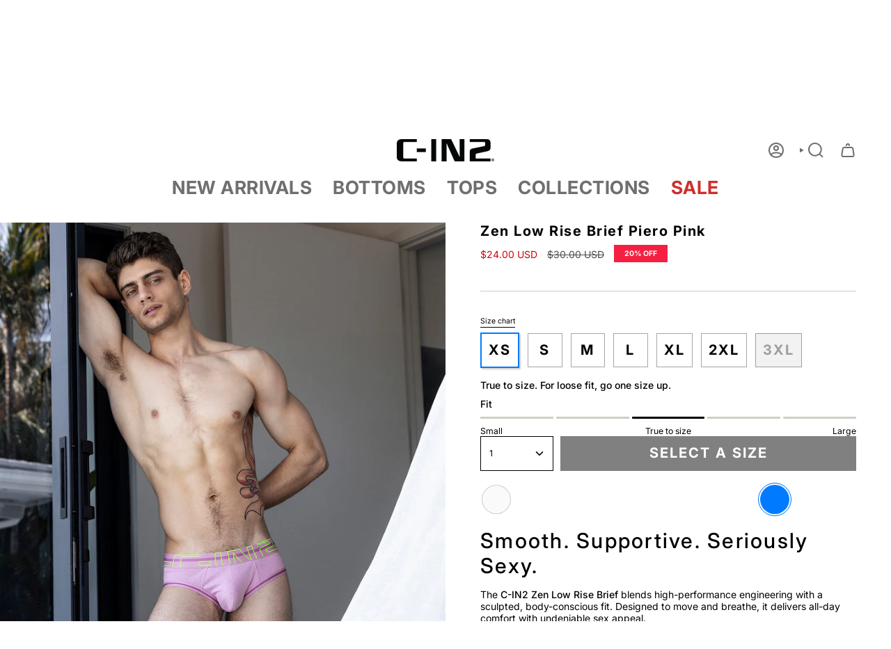

--- FILE ---
content_type: text/html; charset=utf-8
request_url: https://www.c-in2.com/products/zen-low-rise-brief-piero-pink
body_size: 71766
content:
<!doctype html>
<html class="no-js no-touch supports-no-cookies" lang="en">
  <head>
<meta charset="UTF-8">
<meta http-equiv="X-UA-Compatible" content="IE=edge">
<meta name="viewport" content="width=device-width,initial-scale=1"><meta name="theme-color" content="#007bff">
<link rel="canonical" href="https://www.c-in2.com/products/zen-low-rise-brief-piero-pink">

<!-- ======================= Broadcast Theme V6.1.0 ========================= -->


  <link rel="icon" type="image/png" href="//www.c-in2.com/cdn/shop/files/favicon_cin2_500x500_cc24e621-a02f-47d1-b6b8-e9ae1b57cdf4.jpg?crop=center&height=32&v=1679418662&width=32">

<link rel="preconnect" href="https://fonts.shopifycdn.com" crossorigin><!-- Title and description ================================================ -->


<title>
    
    C-IN2 Zen Low Rise Brief - Piero Pink
    
    
    
      &ndash; C-IN2 New York 
    
  </title>


  <meta name="description" content="Smooth. Supportive. Seriously Sexy. The C-IN2 Zen Low Rise Brief blends high-performance engineering with a sculpted, body-conscious fit. Designed to move and breathe, it delivers all-day comfort with undeniable sex appeal. Crafted from a breathable mesh fabric infused with rayon from bamboo, this brief features subtle">


<meta property="og:site_name" content="C-IN2 New York ">
<meta property="og:url" content="https://www.c-in2.com/products/zen-low-rise-brief-piero-pink">
<meta property="og:title" content="C-IN2 Zen Low Rise Brief - Piero Pink">
<meta property="og:type" content="product">
<meta property="og:description" content="Smooth. Supportive. Seriously Sexy. The C-IN2 Zen Low Rise Brief blends high-performance engineering with a sculpted, body-conscious fit. Designed to move and breathe, it delivers all-day comfort with undeniable sex appeal. Crafted from a breathable mesh fabric infused with rayon from bamboo, this brief features subtle"><meta property="og:image" content="http://www.c-in2.com/cdn/shop/files/3213_679AS_piero_pink_F_low_rise_brief_1.jpg?v=1767655686">
  <meta property="og:image:secure_url" content="https://www.c-in2.com/cdn/shop/files/3213_679AS_piero_pink_F_low_rise_brief_1.jpg?v=1767655686">
  <meta property="og:image:width" content="1080">
  <meta property="og:image:height" content="1080"><meta property="og:price:amount" content="24.00">
  <meta property="og:price:currency" content="USD"><meta name="twitter:card" content="summary_large_image">
<meta name="twitter:title" content="C-IN2 Zen Low Rise Brief - Piero Pink">
<meta name="twitter:description" content="Smooth. Supportive. Seriously Sexy. The C-IN2 Zen Low Rise Brief blends high-performance engineering with a sculpted, body-conscious fit. Designed to move and breathe, it delivers all-day comfort with undeniable sex appeal. Crafted from a breathable mesh fabric infused with rayon from bamboo, this brief features subtle">
<!-- CSS ================================================================== -->
<style data-shopify>
  @font-face {
  font-family: Inter;
  font-weight: 700;
  font-style: normal;
  font-display: swap;
  src: url("//www.c-in2.com/cdn/fonts/inter/inter_n7.02711e6b374660cfc7915d1afc1c204e633421e4.woff2") format("woff2"),
       url("//www.c-in2.com/cdn/fonts/inter/inter_n7.6dab87426f6b8813070abd79972ceaf2f8d3b012.woff") format("woff");
}

  @font-face {
  font-family: Inter;
  font-weight: 400;
  font-style: normal;
  font-display: swap;
  src: url("//www.c-in2.com/cdn/fonts/inter/inter_n4.b2a3f24c19b4de56e8871f609e73ca7f6d2e2bb9.woff2") format("woff2"),
       url("//www.c-in2.com/cdn/fonts/inter/inter_n4.af8052d517e0c9ffac7b814872cecc27ae1fa132.woff") format("woff");
}

  @font-face {
  font-family: Inter;
  font-weight: 700;
  font-style: normal;
  font-display: swap;
  src: url("//www.c-in2.com/cdn/fonts/inter/inter_n7.02711e6b374660cfc7915d1afc1c204e633421e4.woff2") format("woff2"),
       url("//www.c-in2.com/cdn/fonts/inter/inter_n7.6dab87426f6b8813070abd79972ceaf2f8d3b012.woff") format("woff");
}

  @font-face {
  font-family: Inter;
  font-weight: 700;
  font-style: normal;
  font-display: swap;
  src: url("//www.c-in2.com/cdn/fonts/inter/inter_n7.02711e6b374660cfc7915d1afc1c204e633421e4.woff2") format("woff2"),
       url("//www.c-in2.com/cdn/fonts/inter/inter_n7.6dab87426f6b8813070abd79972ceaf2f8d3b012.woff") format("woff");
}

  @font-face {
  font-family: Inter;
  font-weight: 600;
  font-style: normal;
  font-display: swap;
  src: url("//www.c-in2.com/cdn/fonts/inter/inter_n6.771af0474a71b3797eb38f3487d6fb79d43b6877.woff2") format("woff2"),
       url("//www.c-in2.com/cdn/fonts/inter/inter_n6.88c903d8f9e157d48b73b7777d0642925bcecde7.woff") format("woff");
}


  
    @font-face {
  font-family: Inter;
  font-weight: 500;
  font-style: normal;
  font-display: swap;
  src: url("//www.c-in2.com/cdn/fonts/inter/inter_n5.d7101d5e168594dd06f56f290dd759fba5431d97.woff2") format("woff2"),
       url("//www.c-in2.com/cdn/fonts/inter/inter_n5.5332a76bbd27da00474c136abb1ca3cbbf259068.woff") format("woff");
}

  

  
    @font-face {
  font-family: Inter;
  font-weight: 400;
  font-style: italic;
  font-display: swap;
  src: url("//www.c-in2.com/cdn/fonts/inter/inter_i4.feae1981dda792ab80d117249d9c7e0f1017e5b3.woff2") format("woff2"),
       url("//www.c-in2.com/cdn/fonts/inter/inter_i4.62773b7113d5e5f02c71486623cf828884c85c6e.woff") format("woff");
}

  

  
    @font-face {
  font-family: Inter;
  font-weight: 500;
  font-style: italic;
  font-display: swap;
  src: url("//www.c-in2.com/cdn/fonts/inter/inter_i5.4474f48e6ab2b1e01aa2b6d942dd27fa24f2d99f.woff2") format("woff2"),
       url("//www.c-in2.com/cdn/fonts/inter/inter_i5.493dbd6ee8e49f4ad722ebb68d92f201af2c2f56.woff") format("woff");
}

  

  
    @font-face {
  font-family: Inter;
  font-weight: 800;
  font-style: normal;
  font-display: swap;
  src: url("//www.c-in2.com/cdn/fonts/inter/inter_n8.d15c916037fee1656886aab64725534609d62cc8.woff2") format("woff2"),
       url("//www.c-in2.com/cdn/fonts/inter/inter_n8.c88637171fecf10ab2d88c89dbf06f41a1ae8be5.woff") format("woff");
}

  

  

  
    
    .color-scheme-1 {--COLOR-BG-GRADIENT: #fcfbf9;
      --COLOR-BG: #fcfbf9;
      --COLOR-BG-RGB: 252, 251, 249;

      --COLOR-BG-ACCENT: #f5f2ec;
      --COLOR-BG-ACCENT-LIGHTEN: #ffffff;

      /* === Link Color ===*/

      --COLOR-LINK: #282c2e;
      --COLOR-LINK-HOVER: rgba(40, 44, 46, 0.7);
      --COLOR-LINK-OPPOSITE: #ffffff;

      --COLOR-TEXT: #212121;
      --COLOR-TEXT-HOVER: rgba(33, 33, 33, 0.7);
      --COLOR-TEXT-LIGHT: #636262;
      --COLOR-TEXT-DARK: #000000;
      --COLOR-TEXT-A5:  rgba(33, 33, 33, 0.05);
      --COLOR-TEXT-A35: rgba(33, 33, 33, 0.35);
      --COLOR-TEXT-A50: rgba(33, 33, 33, 0.5);
      --COLOR-TEXT-A80: rgba(33, 33, 33, 0.8);


      --COLOR-BORDER: rgb(209, 205, 196);
      --COLOR-BORDER-LIGHT: #e2dfd9;
      --COLOR-BORDER-DARK: #a49c8b;
      --COLOR-BORDER-HAIRLINE: #f7f4ef;

      --overlay-bg: #000000;

      /* === Bright color ===*/
      --COLOR-ACCENT: #ab8c52;
      --COLOR-ACCENT-HOVER: #806430;
      --COLOR-ACCENT-FADE: rgba(171, 140, 82, 0.05);
      --COLOR-ACCENT-LIGHT: #e8d4ae;

      /* === Default Cart Gradient ===*/

      --FREE-SHIPPING-GRADIENT: linear-gradient(to right, var(--COLOR-ACCENT-LIGHT) 0%, var(--accent) 100%);

      /* === Buttons ===*/
      --BTN-PRIMARY-BG: #212121;
      --BTN-PRIMARY-TEXT: #ffffff;
      --BTN-PRIMARY-BORDER: #212121;

      
      
        --BTN-PRIMARY-BG-BRIGHTER: #3b3b3b;
      

      --BTN-SECONDARY-BG: #ab8c52;
      --BTN-SECONDARY-TEXT: #ffffff;
      --BTN-SECONDARY-BORDER: #ab8c52;

      
      
        --BTN-SECONDARY-BG-BRIGHTER: #9a7e4a;
      

      
--COLOR-BG-BRIGHTER: #f4f0e8;

      --COLOR-BG-ALPHA-25: rgba(252, 251, 249, 0.25);
      --COLOR-BG-TRANSPARENT: rgba(252, 251, 249, 0);--COLOR-FOOTER-BG-HAIRLINE: #f7f4ef;

      /* Dynamic color variables */
      --accent: var(--COLOR-ACCENT);
      --accent-fade: var(--COLOR-ACCENT-FADE);
      --accent-hover: var(--COLOR-ACCENT-HOVER);
      --border: var(--COLOR-BORDER);
      --border-dark: var(--COLOR-BORDER-DARK);
      --border-light: var(--COLOR-BORDER-LIGHT);
      --border-hairline: var(--COLOR-BORDER-HAIRLINE);
      --bg: var(--COLOR-BG-GRADIENT, var(--COLOR-BG));
      --bg-accent: var(--COLOR-BG-ACCENT);
      --bg-accent-lighten: var(--COLOR-BG-ACCENT-LIGHTEN);
      --icons: var(--COLOR-TEXT);
      --link: var(--COLOR-LINK);
      --link-hover: var(--COLOR-LINK-HOVER);
      --link-opposite: var(--COLOR-LINK-OPPOSITE);
      --text: var(--COLOR-TEXT);
      --text-dark: var(--COLOR-TEXT-DARK);
      --text-light: var(--COLOR-TEXT-LIGHT);
      --text-hover: var(--COLOR-TEXT-HOVER);
      --text-a5: var(--COLOR-TEXT-A5);
      --text-a35: var(--COLOR-TEXT-A35);
      --text-a50: var(--COLOR-TEXT-A50);
      --text-a80: var(--COLOR-TEXT-A80);
    }
  
    
    .color-scheme-2 {--COLOR-BG-GRADIENT: #000000;
      --COLOR-BG: #000000;
      --COLOR-BG-RGB: 0, 0, 0;

      --COLOR-BG-ACCENT: #f5f2ec;
      --COLOR-BG-ACCENT-LIGHTEN: #ffffff;

      /* === Link Color ===*/

      --COLOR-LINK: #282c2e;
      --COLOR-LINK-HOVER: rgba(40, 44, 46, 0.7);
      --COLOR-LINK-OPPOSITE: #ffffff;

      --COLOR-TEXT: #ffffff;
      --COLOR-TEXT-HOVER: rgba(255, 255, 255, 0.7);
      --COLOR-TEXT-LIGHT: #b3b3b3;
      --COLOR-TEXT-DARK: #d9d9d9;
      --COLOR-TEXT-A5:  rgba(255, 255, 255, 0.05);
      --COLOR-TEXT-A35: rgba(255, 255, 255, 0.35);
      --COLOR-TEXT-A50: rgba(255, 255, 255, 0.5);
      --COLOR-TEXT-A80: rgba(255, 255, 255, 0.8);


      --COLOR-BORDER: rgb(209, 208, 206);
      --COLOR-BORDER-LIGHT: #7d7d7c;
      --COLOR-BORDER-DARK: #a09e99;
      --COLOR-BORDER-HAIRLINE: #000000;

      --overlay-bg: #644d3e;

      /* === Bright color ===*/
      --COLOR-ACCENT: #ab8c52;
      --COLOR-ACCENT-HOVER: #806430;
      --COLOR-ACCENT-FADE: rgba(171, 140, 82, 0.05);
      --COLOR-ACCENT-LIGHT: #e8d4ae;

      /* === Default Cart Gradient ===*/

      --FREE-SHIPPING-GRADIENT: linear-gradient(to right, var(--COLOR-ACCENT-LIGHT) 0%, var(--accent) 100%);

      /* === Buttons ===*/
      --BTN-PRIMARY-BG: #212121;
      --BTN-PRIMARY-TEXT: #ffffff;
      --BTN-PRIMARY-BORDER: #212121;

      
      
        --BTN-PRIMARY-BG-BRIGHTER: #3b3b3b;
      

      --BTN-SECONDARY-BG: #ffffff;
      --BTN-SECONDARY-TEXT: #000000;
      --BTN-SECONDARY-BORDER: #ab8c52;

      
      
        --BTN-SECONDARY-BG-BRIGHTER: #f2f2f2;
      

      
--COLOR-BG-BRIGHTER: #1a1a1a;

      --COLOR-BG-ALPHA-25: rgba(0, 0, 0, 0.25);
      --COLOR-BG-TRANSPARENT: rgba(0, 0, 0, 0);--COLOR-FOOTER-BG-HAIRLINE: #080808;

      /* Dynamic color variables */
      --accent: var(--COLOR-ACCENT);
      --accent-fade: var(--COLOR-ACCENT-FADE);
      --accent-hover: var(--COLOR-ACCENT-HOVER);
      --border: var(--COLOR-BORDER);
      --border-dark: var(--COLOR-BORDER-DARK);
      --border-light: var(--COLOR-BORDER-LIGHT);
      --border-hairline: var(--COLOR-BORDER-HAIRLINE);
      --bg: var(--COLOR-BG-GRADIENT, var(--COLOR-BG));
      --bg-accent: var(--COLOR-BG-ACCENT);
      --bg-accent-lighten: var(--COLOR-BG-ACCENT-LIGHTEN);
      --icons: var(--COLOR-TEXT);
      --link: var(--COLOR-LINK);
      --link-hover: var(--COLOR-LINK-HOVER);
      --link-opposite: var(--COLOR-LINK-OPPOSITE);
      --text: var(--COLOR-TEXT);
      --text-dark: var(--COLOR-TEXT-DARK);
      --text-light: var(--COLOR-TEXT-LIGHT);
      --text-hover: var(--COLOR-TEXT-HOVER);
      --text-a5: var(--COLOR-TEXT-A5);
      --text-a35: var(--COLOR-TEXT-A35);
      --text-a50: var(--COLOR-TEXT-A50);
      --text-a80: var(--COLOR-TEXT-A80);
    }
  
    
    .color-scheme-3 {--COLOR-BG-GRADIENT: #f5f2ec;
      --COLOR-BG: #f5f2ec;
      --COLOR-BG-RGB: 245, 242, 236;

      --COLOR-BG-ACCENT: #ffffff;
      --COLOR-BG-ACCENT-LIGHTEN: #ffffff;

      /* === Link Color ===*/

      --COLOR-LINK: #282c2e;
      --COLOR-LINK-HOVER: rgba(40, 44, 46, 0.7);
      --COLOR-LINK-OPPOSITE: #ffffff;

      --COLOR-TEXT: #212121;
      --COLOR-TEXT-HOVER: rgba(33, 33, 33, 0.7);
      --COLOR-TEXT-LIGHT: #61605e;
      --COLOR-TEXT-DARK: #000000;
      --COLOR-TEXT-A5:  rgba(33, 33, 33, 0.05);
      --COLOR-TEXT-A35: rgba(33, 33, 33, 0.35);
      --COLOR-TEXT-A50: rgba(33, 33, 33, 0.5);
      --COLOR-TEXT-A80: rgba(33, 33, 33, 0.8);


      --COLOR-BORDER: rgb(209, 205, 196);
      --COLOR-BORDER-LIGHT: #dfdcd4;
      --COLOR-BORDER-DARK: #a49c8b;
      --COLOR-BORDER-HAIRLINE: #f0ebe2;

      --overlay-bg: #000000;

      /* === Bright color ===*/
      --COLOR-ACCENT: #ab8c52;
      --COLOR-ACCENT-HOVER: #806430;
      --COLOR-ACCENT-FADE: rgba(171, 140, 82, 0.05);
      --COLOR-ACCENT-LIGHT: #e8d4ae;

      /* === Default Cart Gradient ===*/

      --FREE-SHIPPING-GRADIENT: linear-gradient(to right, var(--COLOR-ACCENT-LIGHT) 0%, var(--accent) 100%);

      /* === Buttons ===*/
      --BTN-PRIMARY-BG: #212121;
      --BTN-PRIMARY-TEXT: #ffffff;
      --BTN-PRIMARY-BORDER: #212121;

      
      
        --BTN-PRIMARY-BG-BRIGHTER: #3b3b3b;
      

      --BTN-SECONDARY-BG: #ab8c52;
      --BTN-SECONDARY-TEXT: #ffffff;
      --BTN-SECONDARY-BORDER: #ab8c52;

      
      
        --BTN-SECONDARY-BG-BRIGHTER: #9a7e4a;
      

      
--COLOR-BG-BRIGHTER: #ece7db;

      --COLOR-BG-ALPHA-25: rgba(245, 242, 236, 0.25);
      --COLOR-BG-TRANSPARENT: rgba(245, 242, 236, 0);--COLOR-FOOTER-BG-HAIRLINE: #f0ebe2;

      /* Dynamic color variables */
      --accent: var(--COLOR-ACCENT);
      --accent-fade: var(--COLOR-ACCENT-FADE);
      --accent-hover: var(--COLOR-ACCENT-HOVER);
      --border: var(--COLOR-BORDER);
      --border-dark: var(--COLOR-BORDER-DARK);
      --border-light: var(--COLOR-BORDER-LIGHT);
      --border-hairline: var(--COLOR-BORDER-HAIRLINE);
      --bg: var(--COLOR-BG-GRADIENT, var(--COLOR-BG));
      --bg-accent: var(--COLOR-BG-ACCENT);
      --bg-accent-lighten: var(--COLOR-BG-ACCENT-LIGHTEN);
      --icons: var(--COLOR-TEXT);
      --link: var(--COLOR-LINK);
      --link-hover: var(--COLOR-LINK-HOVER);
      --link-opposite: var(--COLOR-LINK-OPPOSITE);
      --text: var(--COLOR-TEXT);
      --text-dark: var(--COLOR-TEXT-DARK);
      --text-light: var(--COLOR-TEXT-LIGHT);
      --text-hover: var(--COLOR-TEXT-HOVER);
      --text-a5: var(--COLOR-TEXT-A5);
      --text-a35: var(--COLOR-TEXT-A35);
      --text-a50: var(--COLOR-TEXT-A50);
      --text-a80: var(--COLOR-TEXT-A80);
    }
  
    
    .color-scheme-4 {--COLOR-BG-GRADIENT: #b0a38b;
      --COLOR-BG: #b0a38b;
      --COLOR-BG-RGB: 176, 163, 139;

      --COLOR-BG-ACCENT: #f5f2ec;
      --COLOR-BG-ACCENT-LIGHTEN: #ffffff;

      /* === Link Color ===*/

      --COLOR-LINK: #282c2e;
      --COLOR-LINK-HOVER: rgba(40, 44, 46, 0.7);
      --COLOR-LINK-OPPOSITE: #ffffff;

      --COLOR-TEXT: #212121;
      --COLOR-TEXT-HOVER: rgba(33, 33, 33, 0.7);
      --COLOR-TEXT-LIGHT: #4c4841;
      --COLOR-TEXT-DARK: #000000;
      --COLOR-TEXT-A5:  rgba(33, 33, 33, 0.05);
      --COLOR-TEXT-A35: rgba(33, 33, 33, 0.35);
      --COLOR-TEXT-A50: rgba(33, 33, 33, 0.5);
      --COLOR-TEXT-A80: rgba(33, 33, 33, 0.8);


      --COLOR-BORDER: rgb(243, 243, 243);
      --COLOR-BORDER-LIGHT: #d8d3c9;
      --COLOR-BORDER-DARK: #c0c0c0;
      --COLOR-BORDER-HAIRLINE: #aa9c82;

      --overlay-bg: #000000;

      /* === Bright color ===*/
      --COLOR-ACCENT: #ab8c52;
      --COLOR-ACCENT-HOVER: #806430;
      --COLOR-ACCENT-FADE: rgba(171, 140, 82, 0.05);
      --COLOR-ACCENT-LIGHT: #e8d4ae;

      /* === Default Cart Gradient ===*/

      --FREE-SHIPPING-GRADIENT: linear-gradient(to right, var(--COLOR-ACCENT-LIGHT) 0%, var(--accent) 100%);

      /* === Buttons ===*/
      --BTN-PRIMARY-BG: #212121;
      --BTN-PRIMARY-TEXT: #ffffff;
      --BTN-PRIMARY-BORDER: #ffffff;

      
      
        --BTN-PRIMARY-BG-BRIGHTER: #3b3b3b;
      

      --BTN-SECONDARY-BG: #ab8c52;
      --BTN-SECONDARY-TEXT: #ffffff;
      --BTN-SECONDARY-BORDER: #ab8c52;

      
      
        --BTN-SECONDARY-BG-BRIGHTER: #9a7e4a;
      

      
--COLOR-BG-BRIGHTER: #a6977c;

      --COLOR-BG-ALPHA-25: rgba(176, 163, 139, 0.25);
      --COLOR-BG-TRANSPARENT: rgba(176, 163, 139, 0);--COLOR-FOOTER-BG-HAIRLINE: #aa9c82;

      /* Dynamic color variables */
      --accent: var(--COLOR-ACCENT);
      --accent-fade: var(--COLOR-ACCENT-FADE);
      --accent-hover: var(--COLOR-ACCENT-HOVER);
      --border: var(--COLOR-BORDER);
      --border-dark: var(--COLOR-BORDER-DARK);
      --border-light: var(--COLOR-BORDER-LIGHT);
      --border-hairline: var(--COLOR-BORDER-HAIRLINE);
      --bg: var(--COLOR-BG-GRADIENT, var(--COLOR-BG));
      --bg-accent: var(--COLOR-BG-ACCENT);
      --bg-accent-lighten: var(--COLOR-BG-ACCENT-LIGHTEN);
      --icons: var(--COLOR-TEXT);
      --link: var(--COLOR-LINK);
      --link-hover: var(--COLOR-LINK-HOVER);
      --link-opposite: var(--COLOR-LINK-OPPOSITE);
      --text: var(--COLOR-TEXT);
      --text-dark: var(--COLOR-TEXT-DARK);
      --text-light: var(--COLOR-TEXT-LIGHT);
      --text-hover: var(--COLOR-TEXT-HOVER);
      --text-a5: var(--COLOR-TEXT-A5);
      --text-a35: var(--COLOR-TEXT-A35);
      --text-a50: var(--COLOR-TEXT-A50);
      --text-a80: var(--COLOR-TEXT-A80);
    }
  
    
    .color-scheme-5 {--COLOR-BG-GRADIENT: #868154;
      --COLOR-BG: #868154;
      --COLOR-BG-RGB: 134, 129, 84;

      --COLOR-BG-ACCENT: #f5f2ec;
      --COLOR-BG-ACCENT-LIGHTEN: #ffffff;

      /* === Link Color ===*/

      --COLOR-LINK: #282c2e;
      --COLOR-LINK-HOVER: rgba(40, 44, 46, 0.7);
      --COLOR-LINK-OPPOSITE: #ffffff;

      --COLOR-TEXT: #d8d2b3;
      --COLOR-TEXT-HOVER: rgba(216, 210, 179, 0.7);
      --COLOR-TEXT-LIGHT: #bfba97;
      --COLOR-TEXT-DARK: #c8bb76;
      --COLOR-TEXT-A5:  rgba(216, 210, 179, 0.05);
      --COLOR-TEXT-A35: rgba(216, 210, 179, 0.35);
      --COLOR-TEXT-A50: rgba(216, 210, 179, 0.5);
      --COLOR-TEXT-A80: rgba(216, 210, 179, 0.8);


      --COLOR-BORDER: rgb(243, 243, 243);
      --COLOR-BORDER-LIGHT: #c7c5b3;
      --COLOR-BORDER-DARK: #c0c0c0;
      --COLOR-BORDER-HAIRLINE: #7d784e;

      --overlay-bg: #000000;

      /* === Bright color ===*/
      --COLOR-ACCENT: #ab8c52;
      --COLOR-ACCENT-HOVER: #806430;
      --COLOR-ACCENT-FADE: rgba(171, 140, 82, 0.05);
      --COLOR-ACCENT-LIGHT: #e8d4ae;

      /* === Default Cart Gradient ===*/

      --FREE-SHIPPING-GRADIENT: linear-gradient(to right, var(--COLOR-ACCENT-LIGHT) 0%, var(--accent) 100%);

      /* === Buttons ===*/
      --BTN-PRIMARY-BG: #212121;
      --BTN-PRIMARY-TEXT: #ffffff;
      --BTN-PRIMARY-BORDER: #212121;

      
      
        --BTN-PRIMARY-BG-BRIGHTER: #3b3b3b;
      

      --BTN-SECONDARY-BG: #ab8c52;
      --BTN-SECONDARY-TEXT: #ffffff;
      --BTN-SECONDARY-BORDER: #ab8c52;

      
      
        --BTN-SECONDARY-BG-BRIGHTER: #9a7e4a;
      

      
--COLOR-BG-BRIGHTER: #76724a;

      --COLOR-BG-ALPHA-25: rgba(134, 129, 84, 0.25);
      --COLOR-BG-TRANSPARENT: rgba(134, 129, 84, 0);--COLOR-FOOTER-BG-HAIRLINE: #7d784e;

      /* Dynamic color variables */
      --accent: var(--COLOR-ACCENT);
      --accent-fade: var(--COLOR-ACCENT-FADE);
      --accent-hover: var(--COLOR-ACCENT-HOVER);
      --border: var(--COLOR-BORDER);
      --border-dark: var(--COLOR-BORDER-DARK);
      --border-light: var(--COLOR-BORDER-LIGHT);
      --border-hairline: var(--COLOR-BORDER-HAIRLINE);
      --bg: var(--COLOR-BG-GRADIENT, var(--COLOR-BG));
      --bg-accent: var(--COLOR-BG-ACCENT);
      --bg-accent-lighten: var(--COLOR-BG-ACCENT-LIGHTEN);
      --icons: var(--COLOR-TEXT);
      --link: var(--COLOR-LINK);
      --link-hover: var(--COLOR-LINK-HOVER);
      --link-opposite: var(--COLOR-LINK-OPPOSITE);
      --text: var(--COLOR-TEXT);
      --text-dark: var(--COLOR-TEXT-DARK);
      --text-light: var(--COLOR-TEXT-LIGHT);
      --text-hover: var(--COLOR-TEXT-HOVER);
      --text-a5: var(--COLOR-TEXT-A5);
      --text-a35: var(--COLOR-TEXT-A35);
      --text-a50: var(--COLOR-TEXT-A50);
      --text-a80: var(--COLOR-TEXT-A80);
    }
  
    
    .color-scheme-6 {--COLOR-BG-GRADIENT: #fcfbf9;
      --COLOR-BG: #fcfbf9;
      --COLOR-BG-RGB: 252, 251, 249;

      --COLOR-BG-ACCENT: #f5f2ec;
      --COLOR-BG-ACCENT-LIGHTEN: #ffffff;

      /* === Link Color ===*/

      --COLOR-LINK: #282c2e;
      --COLOR-LINK-HOVER: rgba(40, 44, 46, 0.7);
      --COLOR-LINK-OPPOSITE: #ffffff;

      --COLOR-TEXT: #212121;
      --COLOR-TEXT-HOVER: rgba(33, 33, 33, 0.7);
      --COLOR-TEXT-LIGHT: #636262;
      --COLOR-TEXT-DARK: #000000;
      --COLOR-TEXT-A5:  rgba(33, 33, 33, 0.05);
      --COLOR-TEXT-A35: rgba(33, 33, 33, 0.35);
      --COLOR-TEXT-A50: rgba(33, 33, 33, 0.5);
      --COLOR-TEXT-A80: rgba(33, 33, 33, 0.8);


      --COLOR-BORDER: rgb(209, 208, 206);
      --COLOR-BORDER-LIGHT: #e2e1df;
      --COLOR-BORDER-DARK: #a09e99;
      --COLOR-BORDER-HAIRLINE: #f7f4ef;

      --overlay-bg: #000000;

      /* === Bright color ===*/
      --COLOR-ACCENT: #ab8c52;
      --COLOR-ACCENT-HOVER: #806430;
      --COLOR-ACCENT-FADE: rgba(171, 140, 82, 0.05);
      --COLOR-ACCENT-LIGHT: #e8d4ae;

      /* === Default Cart Gradient ===*/

      --FREE-SHIPPING-GRADIENT: linear-gradient(to right, var(--COLOR-ACCENT-LIGHT) 0%, var(--accent) 100%);

      /* === Buttons ===*/
      --BTN-PRIMARY-BG: #ffffff;
      --BTN-PRIMARY-TEXT: #212121;
      --BTN-PRIMARY-BORDER: #ffffff;

      
      
        --BTN-PRIMARY-BG-BRIGHTER: #f2f2f2;
      

      --BTN-SECONDARY-BG: #ab8c52;
      --BTN-SECONDARY-TEXT: #ffffff;
      --BTN-SECONDARY-BORDER: #ab8c52;

      
      
        --BTN-SECONDARY-BG-BRIGHTER: #9a7e4a;
      

      
--COLOR-BG-BRIGHTER: #f4f0e8;

      --COLOR-BG-ALPHA-25: rgba(252, 251, 249, 0.25);
      --COLOR-BG-TRANSPARENT: rgba(252, 251, 249, 0);--COLOR-FOOTER-BG-HAIRLINE: #f7f4ef;

      /* Dynamic color variables */
      --accent: var(--COLOR-ACCENT);
      --accent-fade: var(--COLOR-ACCENT-FADE);
      --accent-hover: var(--COLOR-ACCENT-HOVER);
      --border: var(--COLOR-BORDER);
      --border-dark: var(--COLOR-BORDER-DARK);
      --border-light: var(--COLOR-BORDER-LIGHT);
      --border-hairline: var(--COLOR-BORDER-HAIRLINE);
      --bg: var(--COLOR-BG-GRADIENT, var(--COLOR-BG));
      --bg-accent: var(--COLOR-BG-ACCENT);
      --bg-accent-lighten: var(--COLOR-BG-ACCENT-LIGHTEN);
      --icons: var(--COLOR-TEXT);
      --link: var(--COLOR-LINK);
      --link-hover: var(--COLOR-LINK-HOVER);
      --link-opposite: var(--COLOR-LINK-OPPOSITE);
      --text: var(--COLOR-TEXT);
      --text-dark: var(--COLOR-TEXT-DARK);
      --text-light: var(--COLOR-TEXT-LIGHT);
      --text-hover: var(--COLOR-TEXT-HOVER);
      --text-a5: var(--COLOR-TEXT-A5);
      --text-a35: var(--COLOR-TEXT-A35);
      --text-a50: var(--COLOR-TEXT-A50);
      --text-a80: var(--COLOR-TEXT-A80);
    }
  
    
    .color-scheme-7 {--COLOR-BG-GRADIENT: #f5f2ec;
      --COLOR-BG: #f5f2ec;
      --COLOR-BG-RGB: 245, 242, 236;

      --COLOR-BG-ACCENT: #f5f2ec;
      --COLOR-BG-ACCENT-LIGHTEN: #ffffff;

      /* === Link Color ===*/

      --COLOR-LINK: #282c2e;
      --COLOR-LINK-HOVER: rgba(40, 44, 46, 0.7);
      --COLOR-LINK-OPPOSITE: #ffffff;

      --COLOR-TEXT: #685a3f;
      --COLOR-TEXT-HOVER: rgba(104, 90, 63, 0.7);
      --COLOR-TEXT-LIGHT: #928873;
      --COLOR-TEXT-DARK: #3d321e;
      --COLOR-TEXT-A5:  rgba(104, 90, 63, 0.05);
      --COLOR-TEXT-A35: rgba(104, 90, 63, 0.35);
      --COLOR-TEXT-A50: rgba(104, 90, 63, 0.5);
      --COLOR-TEXT-A80: rgba(104, 90, 63, 0.8);


      --COLOR-BORDER: rgb(209, 205, 196);
      --COLOR-BORDER-LIGHT: #dfdcd4;
      --COLOR-BORDER-DARK: #a49c8b;
      --COLOR-BORDER-HAIRLINE: #f0ebe2;

      --overlay-bg: #000000;

      /* === Bright color ===*/
      --COLOR-ACCENT: #ab8c52;
      --COLOR-ACCENT-HOVER: #806430;
      --COLOR-ACCENT-FADE: rgba(171, 140, 82, 0.05);
      --COLOR-ACCENT-LIGHT: #e8d4ae;

      /* === Default Cart Gradient ===*/

      --FREE-SHIPPING-GRADIENT: linear-gradient(to right, var(--COLOR-ACCENT-LIGHT) 0%, var(--accent) 100%);

      /* === Buttons ===*/
      --BTN-PRIMARY-BG: #212121;
      --BTN-PRIMARY-TEXT: #ffffff;
      --BTN-PRIMARY-BORDER: #212121;

      
      
        --BTN-PRIMARY-BG-BRIGHTER: #3b3b3b;
      

      --BTN-SECONDARY-BG: #ab8c52;
      --BTN-SECONDARY-TEXT: #ffffff;
      --BTN-SECONDARY-BORDER: #ab8c52;

      
      
        --BTN-SECONDARY-BG-BRIGHTER: #9a7e4a;
      

      
--COLOR-BG-BRIGHTER: #ece7db;

      --COLOR-BG-ALPHA-25: rgba(245, 242, 236, 0.25);
      --COLOR-BG-TRANSPARENT: rgba(245, 242, 236, 0);--COLOR-FOOTER-BG-HAIRLINE: #f0ebe2;

      /* Dynamic color variables */
      --accent: var(--COLOR-ACCENT);
      --accent-fade: var(--COLOR-ACCENT-FADE);
      --accent-hover: var(--COLOR-ACCENT-HOVER);
      --border: var(--COLOR-BORDER);
      --border-dark: var(--COLOR-BORDER-DARK);
      --border-light: var(--COLOR-BORDER-LIGHT);
      --border-hairline: var(--COLOR-BORDER-HAIRLINE);
      --bg: var(--COLOR-BG-GRADIENT, var(--COLOR-BG));
      --bg-accent: var(--COLOR-BG-ACCENT);
      --bg-accent-lighten: var(--COLOR-BG-ACCENT-LIGHTEN);
      --icons: var(--COLOR-TEXT);
      --link: var(--COLOR-LINK);
      --link-hover: var(--COLOR-LINK-HOVER);
      --link-opposite: var(--COLOR-LINK-OPPOSITE);
      --text: var(--COLOR-TEXT);
      --text-dark: var(--COLOR-TEXT-DARK);
      --text-light: var(--COLOR-TEXT-LIGHT);
      --text-hover: var(--COLOR-TEXT-HOVER);
      --text-a5: var(--COLOR-TEXT-A5);
      --text-a35: var(--COLOR-TEXT-A35);
      --text-a50: var(--COLOR-TEXT-A50);
      --text-a80: var(--COLOR-TEXT-A80);
    }
  
    
    .color-scheme-8 {--COLOR-BG-GRADIENT: #eae6dd;
      --COLOR-BG: #eae6dd;
      --COLOR-BG-RGB: 234, 230, 221;

      --COLOR-BG-ACCENT: #f5f2ec;
      --COLOR-BG-ACCENT-LIGHTEN: #ffffff;

      /* === Link Color ===*/

      --COLOR-LINK: #282c2e;
      --COLOR-LINK-HOVER: rgba(40, 44, 46, 0.7);
      --COLOR-LINK-OPPOSITE: #ffffff;

      --COLOR-TEXT: #212121;
      --COLOR-TEXT-HOVER: rgba(33, 33, 33, 0.7);
      --COLOR-TEXT-LIGHT: #5d5c59;
      --COLOR-TEXT-DARK: #000000;
      --COLOR-TEXT-A5:  rgba(33, 33, 33, 0.05);
      --COLOR-TEXT-A35: rgba(33, 33, 33, 0.35);
      --COLOR-TEXT-A50: rgba(33, 33, 33, 0.5);
      --COLOR-TEXT-A80: rgba(33, 33, 33, 0.8);


      --COLOR-BORDER: rgb(209, 205, 196);
      --COLOR-BORDER-LIGHT: #dbd7ce;
      --COLOR-BORDER-DARK: #a49c8b;
      --COLOR-BORDER-HAIRLINE: #e4dfd4;

      --overlay-bg: #000000;

      /* === Bright color ===*/
      --COLOR-ACCENT: #ab8c52;
      --COLOR-ACCENT-HOVER: #806430;
      --COLOR-ACCENT-FADE: rgba(171, 140, 82, 0.05);
      --COLOR-ACCENT-LIGHT: #e8d4ae;

      /* === Default Cart Gradient ===*/

      --FREE-SHIPPING-GRADIENT: linear-gradient(to right, var(--COLOR-ACCENT-LIGHT) 0%, var(--accent) 100%);

      /* === Buttons ===*/
      --BTN-PRIMARY-BG: #212121;
      --BTN-PRIMARY-TEXT: #ffffff;
      --BTN-PRIMARY-BORDER: #212121;

      
      
        --BTN-PRIMARY-BG-BRIGHTER: #3b3b3b;
      

      --BTN-SECONDARY-BG: #ab8c52;
      --BTN-SECONDARY-TEXT: #ffffff;
      --BTN-SECONDARY-BORDER: #ab8c52;

      
      
        --BTN-SECONDARY-BG-BRIGHTER: #9a7e4a;
      

      
--COLOR-BG-BRIGHTER: #e0dacd;

      --COLOR-BG-ALPHA-25: rgba(234, 230, 221, 0.25);
      --COLOR-BG-TRANSPARENT: rgba(234, 230, 221, 0);--COLOR-FOOTER-BG-HAIRLINE: #e4dfd4;

      /* Dynamic color variables */
      --accent: var(--COLOR-ACCENT);
      --accent-fade: var(--COLOR-ACCENT-FADE);
      --accent-hover: var(--COLOR-ACCENT-HOVER);
      --border: var(--COLOR-BORDER);
      --border-dark: var(--COLOR-BORDER-DARK);
      --border-light: var(--COLOR-BORDER-LIGHT);
      --border-hairline: var(--COLOR-BORDER-HAIRLINE);
      --bg: var(--COLOR-BG-GRADIENT, var(--COLOR-BG));
      --bg-accent: var(--COLOR-BG-ACCENT);
      --bg-accent-lighten: var(--COLOR-BG-ACCENT-LIGHTEN);
      --icons: var(--COLOR-TEXT);
      --link: var(--COLOR-LINK);
      --link-hover: var(--COLOR-LINK-HOVER);
      --link-opposite: var(--COLOR-LINK-OPPOSITE);
      --text: var(--COLOR-TEXT);
      --text-dark: var(--COLOR-TEXT-DARK);
      --text-light: var(--COLOR-TEXT-LIGHT);
      --text-hover: var(--COLOR-TEXT-HOVER);
      --text-a5: var(--COLOR-TEXT-A5);
      --text-a35: var(--COLOR-TEXT-A35);
      --text-a50: var(--COLOR-TEXT-A50);
      --text-a80: var(--COLOR-TEXT-A80);
    }
  
    
    .color-scheme-9 {--COLOR-BG-GRADIENT: #fcfbf9;
      --COLOR-BG: #fcfbf9;
      --COLOR-BG-RGB: 252, 251, 249;

      --COLOR-BG-ACCENT: #f5f2ec;
      --COLOR-BG-ACCENT-LIGHTEN: #ffffff;

      /* === Link Color ===*/

      --COLOR-LINK: #282c2e;
      --COLOR-LINK-HOVER: rgba(40, 44, 46, 0.7);
      --COLOR-LINK-OPPOSITE: #ffffff;

      --COLOR-TEXT: #212121;
      --COLOR-TEXT-HOVER: rgba(33, 33, 33, 0.7);
      --COLOR-TEXT-LIGHT: #636262;
      --COLOR-TEXT-DARK: #000000;
      --COLOR-TEXT-A5:  rgba(33, 33, 33, 0.05);
      --COLOR-TEXT-A35: rgba(33, 33, 33, 0.35);
      --COLOR-TEXT-A50: rgba(33, 33, 33, 0.5);
      --COLOR-TEXT-A80: rgba(33, 33, 33, 0.8);


      --COLOR-BORDER: rgb(234, 234, 234);
      --COLOR-BORDER-LIGHT: #f1f1f0;
      --COLOR-BORDER-DARK: #b7b7b7;
      --COLOR-BORDER-HAIRLINE: #f7f4ef;

      --overlay-bg: #000000;

      /* === Bright color ===*/
      --COLOR-ACCENT: #ab8c52;
      --COLOR-ACCENT-HOVER: #806430;
      --COLOR-ACCENT-FADE: rgba(171, 140, 82, 0.05);
      --COLOR-ACCENT-LIGHT: #e8d4ae;

      /* === Default Cart Gradient ===*/

      --FREE-SHIPPING-GRADIENT: linear-gradient(to right, var(--COLOR-ACCENT-LIGHT) 0%, var(--accent) 100%);

      /* === Buttons ===*/
      --BTN-PRIMARY-BG: #212121;
      --BTN-PRIMARY-TEXT: #ffffff;
      --BTN-PRIMARY-BORDER: #212121;

      
      
        --BTN-PRIMARY-BG-BRIGHTER: #3b3b3b;
      

      --BTN-SECONDARY-BG: #f5f2ec;
      --BTN-SECONDARY-TEXT: #212121;
      --BTN-SECONDARY-BORDER: #f5f2ec;

      
      
        --BTN-SECONDARY-BG-BRIGHTER: #ece7db;
      

      
--COLOR-BG-BRIGHTER: #f4f0e8;

      --COLOR-BG-ALPHA-25: rgba(252, 251, 249, 0.25);
      --COLOR-BG-TRANSPARENT: rgba(252, 251, 249, 0);--COLOR-FOOTER-BG-HAIRLINE: #f7f4ef;

      /* Dynamic color variables */
      --accent: var(--COLOR-ACCENT);
      --accent-fade: var(--COLOR-ACCENT-FADE);
      --accent-hover: var(--COLOR-ACCENT-HOVER);
      --border: var(--COLOR-BORDER);
      --border-dark: var(--COLOR-BORDER-DARK);
      --border-light: var(--COLOR-BORDER-LIGHT);
      --border-hairline: var(--COLOR-BORDER-HAIRLINE);
      --bg: var(--COLOR-BG-GRADIENT, var(--COLOR-BG));
      --bg-accent: var(--COLOR-BG-ACCENT);
      --bg-accent-lighten: var(--COLOR-BG-ACCENT-LIGHTEN);
      --icons: var(--COLOR-TEXT);
      --link: var(--COLOR-LINK);
      --link-hover: var(--COLOR-LINK-HOVER);
      --link-opposite: var(--COLOR-LINK-OPPOSITE);
      --text: var(--COLOR-TEXT);
      --text-dark: var(--COLOR-TEXT-DARK);
      --text-light: var(--COLOR-TEXT-LIGHT);
      --text-hover: var(--COLOR-TEXT-HOVER);
      --text-a5: var(--COLOR-TEXT-A5);
      --text-a35: var(--COLOR-TEXT-A35);
      --text-a50: var(--COLOR-TEXT-A50);
      --text-a80: var(--COLOR-TEXT-A80);
    }
  
    
    .color-scheme-10 {--COLOR-BG-GRADIENT: #ffffff;
      --COLOR-BG: #ffffff;
      --COLOR-BG-RGB: 255, 255, 255;

      --COLOR-BG-ACCENT: #e7e7e7;
      --COLOR-BG-ACCENT-LIGHTEN: #ffffff;

      /* === Link Color ===*/

      --COLOR-LINK: #0076ff;
      --COLOR-LINK-HOVER: rgba(0, 118, 255, 0.7);
      --COLOR-LINK-OPPOSITE: #ffffff;

      --COLOR-TEXT: #000000;
      --COLOR-TEXT-HOVER: rgba(0, 0, 0, 0.7);
      --COLOR-TEXT-LIGHT: #4d4d4d;
      --COLOR-TEXT-DARK: #000000;
      --COLOR-TEXT-A5:  rgba(0, 0, 0, 0.05);
      --COLOR-TEXT-A35: rgba(0, 0, 0, 0.35);
      --COLOR-TEXT-A50: rgba(0, 0, 0, 0.5);
      --COLOR-TEXT-A80: rgba(0, 0, 0, 0.8);


      --COLOR-BORDER: rgb(209, 205, 196);
      --COLOR-BORDER-LIGHT: #e3e1dc;
      --COLOR-BORDER-DARK: #a49c8b;
      --COLOR-BORDER-HAIRLINE: #f7f7f7;

      --overlay-bg: #000000;

      /* === Bright color ===*/
      --COLOR-ACCENT: #ab8c52;
      --COLOR-ACCENT-HOVER: #806430;
      --COLOR-ACCENT-FADE: rgba(171, 140, 82, 0.05);
      --COLOR-ACCENT-LIGHT: #e8d4ae;

      /* === Default Cart Gradient ===*/

      --FREE-SHIPPING-GRADIENT: linear-gradient(to right, var(--COLOR-ACCENT-LIGHT) 0%, var(--accent) 100%);

      /* === Buttons ===*/
      --BTN-PRIMARY-BG: #000000;
      --BTN-PRIMARY-TEXT: #ffffff;
      --BTN-PRIMARY-BORDER: #3a6b8a;

      
      
        --BTN-PRIMARY-BG-BRIGHTER: #1a1a1a;
      

      --BTN-SECONDARY-BG: #cf0606;
      --BTN-SECONDARY-TEXT: #ffffff;
      --BTN-SECONDARY-BORDER: #cf0606;

      
      
        --BTN-SECONDARY-BG-BRIGHTER: #b60505;
      

      
--COLOR-BG-BRIGHTER: #f2f2f2;

      --COLOR-BG-ALPHA-25: rgba(255, 255, 255, 0.25);
      --COLOR-BG-TRANSPARENT: rgba(255, 255, 255, 0);--COLOR-FOOTER-BG-HAIRLINE: #f7f7f7;

      /* Dynamic color variables */
      --accent: var(--COLOR-ACCENT);
      --accent-fade: var(--COLOR-ACCENT-FADE);
      --accent-hover: var(--COLOR-ACCENT-HOVER);
      --border: var(--COLOR-BORDER);
      --border-dark: var(--COLOR-BORDER-DARK);
      --border-light: var(--COLOR-BORDER-LIGHT);
      --border-hairline: var(--COLOR-BORDER-HAIRLINE);
      --bg: var(--COLOR-BG-GRADIENT, var(--COLOR-BG));
      --bg-accent: var(--COLOR-BG-ACCENT);
      --bg-accent-lighten: var(--COLOR-BG-ACCENT-LIGHTEN);
      --icons: var(--COLOR-TEXT);
      --link: var(--COLOR-LINK);
      --link-hover: var(--COLOR-LINK-HOVER);
      --link-opposite: var(--COLOR-LINK-OPPOSITE);
      --text: var(--COLOR-TEXT);
      --text-dark: var(--COLOR-TEXT-DARK);
      --text-light: var(--COLOR-TEXT-LIGHT);
      --text-hover: var(--COLOR-TEXT-HOVER);
      --text-a5: var(--COLOR-TEXT-A5);
      --text-a35: var(--COLOR-TEXT-A35);
      --text-a50: var(--COLOR-TEXT-A50);
      --text-a80: var(--COLOR-TEXT-A80);
    }
  
    
    .color-scheme-11 {--COLOR-BG-GRADIENT: rgba(0,0,0,0);
      --COLOR-BG: rgba(0,0,0,0);
      --COLOR-BG-RGB: 0, 0, 0;

      --COLOR-BG-ACCENT: #f5f2ec;
      --COLOR-BG-ACCENT-LIGHTEN: #ffffff;

      /* === Link Color ===*/

      --COLOR-LINK: #282c2e;
      --COLOR-LINK-HOVER: rgba(40, 44, 46, 0.7);
      --COLOR-LINK-OPPOSITE: #ffffff;

      --COLOR-TEXT: #ffffff;
      --COLOR-TEXT-HOVER: rgba(255, 255, 255, 0.7);
      --COLOR-TEXT-LIGHT: rgba(179, 179, 179, 0.7);
      --COLOR-TEXT-DARK: #d9d9d9;
      --COLOR-TEXT-A5:  rgba(255, 255, 255, 0.05);
      --COLOR-TEXT-A35: rgba(255, 255, 255, 0.35);
      --COLOR-TEXT-A50: rgba(255, 255, 255, 0.5);
      --COLOR-TEXT-A80: rgba(255, 255, 255, 0.8);


      --COLOR-BORDER: rgb(209, 205, 196);
      --COLOR-BORDER-LIGHT: rgba(125, 123, 118, 0.6);
      --COLOR-BORDER-DARK: #a49c8b;
      --COLOR-BORDER-HAIRLINE: rgba(0, 0, 0, 0.0);

      --overlay-bg: #000000;

      /* === Bright color ===*/
      --COLOR-ACCENT: #ab8c52;
      --COLOR-ACCENT-HOVER: #806430;
      --COLOR-ACCENT-FADE: rgba(171, 140, 82, 0.05);
      --COLOR-ACCENT-LIGHT: #e8d4ae;

      /* === Default Cart Gradient ===*/

      --FREE-SHIPPING-GRADIENT: linear-gradient(to right, var(--COLOR-ACCENT-LIGHT) 0%, var(--accent) 100%);

      /* === Buttons ===*/
      --BTN-PRIMARY-BG: #212121;
      --BTN-PRIMARY-TEXT: #ffffff;
      --BTN-PRIMARY-BORDER: #ffffff;

      
      
        --BTN-PRIMARY-BG-BRIGHTER: #3b3b3b;
      

      --BTN-SECONDARY-BG: #ab8c52;
      --BTN-SECONDARY-TEXT: #ffffff;
      --BTN-SECONDARY-BORDER: #ab8c52;

      
      
        --BTN-SECONDARY-BG-BRIGHTER: #9a7e4a;
      

      
--COLOR-BG-BRIGHTER: rgba(26, 26, 26, 0.0);

      --COLOR-BG-ALPHA-25: rgba(0, 0, 0, 0.25);
      --COLOR-BG-TRANSPARENT: rgba(0, 0, 0, 0);--COLOR-FOOTER-BG-HAIRLINE: rgba(8, 8, 8, 0.0);

      /* Dynamic color variables */
      --accent: var(--COLOR-ACCENT);
      --accent-fade: var(--COLOR-ACCENT-FADE);
      --accent-hover: var(--COLOR-ACCENT-HOVER);
      --border: var(--COLOR-BORDER);
      --border-dark: var(--COLOR-BORDER-DARK);
      --border-light: var(--COLOR-BORDER-LIGHT);
      --border-hairline: var(--COLOR-BORDER-HAIRLINE);
      --bg: var(--COLOR-BG-GRADIENT, var(--COLOR-BG));
      --bg-accent: var(--COLOR-BG-ACCENT);
      --bg-accent-lighten: var(--COLOR-BG-ACCENT-LIGHTEN);
      --icons: var(--COLOR-TEXT);
      --link: var(--COLOR-LINK);
      --link-hover: var(--COLOR-LINK-HOVER);
      --link-opposite: var(--COLOR-LINK-OPPOSITE);
      --text: var(--COLOR-TEXT);
      --text-dark: var(--COLOR-TEXT-DARK);
      --text-light: var(--COLOR-TEXT-LIGHT);
      --text-hover: var(--COLOR-TEXT-HOVER);
      --text-a5: var(--COLOR-TEXT-A5);
      --text-a35: var(--COLOR-TEXT-A35);
      --text-a50: var(--COLOR-TEXT-A50);
      --text-a80: var(--COLOR-TEXT-A80);
    }
  
    
    .color-scheme-6de058af-78a7-4f2f-8805-81d7df3437e5 {--COLOR-BG-GRADIENT: #fcfbf9;
      --COLOR-BG: #fcfbf9;
      --COLOR-BG-RGB: 252, 251, 249;

      --COLOR-BG-ACCENT: #f5f2ec;
      --COLOR-BG-ACCENT-LIGHTEN: #ffffff;

      /* === Link Color ===*/

      --COLOR-LINK: #282c2e;
      --COLOR-LINK-HOVER: rgba(40, 44, 46, 0.7);
      --COLOR-LINK-OPPOSITE: #ffffff;

      --COLOR-TEXT: #212121;
      --COLOR-TEXT-HOVER: rgba(33, 33, 33, 0.7);
      --COLOR-TEXT-LIGHT: #636262;
      --COLOR-TEXT-DARK: #000000;
      --COLOR-TEXT-A5:  rgba(33, 33, 33, 0.05);
      --COLOR-TEXT-A35: rgba(33, 33, 33, 0.35);
      --COLOR-TEXT-A50: rgba(33, 33, 33, 0.5);
      --COLOR-TEXT-A80: rgba(33, 33, 33, 0.8);


      --COLOR-BORDER: rgb(209, 205, 196);
      --COLOR-BORDER-LIGHT: #e2dfd9;
      --COLOR-BORDER-DARK: #a49c8b;
      --COLOR-BORDER-HAIRLINE: #f7f4ef;

      --overlay-bg: #000000;

      /* === Bright color ===*/
      --COLOR-ACCENT: #ab8c52;
      --COLOR-ACCENT-HOVER: #806430;
      --COLOR-ACCENT-FADE: rgba(171, 140, 82, 0.05);
      --COLOR-ACCENT-LIGHT: #e8d4ae;

      /* === Default Cart Gradient ===*/

      --FREE-SHIPPING-GRADIENT: linear-gradient(to right, var(--COLOR-ACCENT-LIGHT) 0%, var(--accent) 100%);

      /* === Buttons ===*/
      --BTN-PRIMARY-BG: #212121;
      --BTN-PRIMARY-TEXT: #ffffff;
      --BTN-PRIMARY-BORDER: #212121;

      
      
        --BTN-PRIMARY-BG-BRIGHTER: #3b3b3b;
      

      --BTN-SECONDARY-BG: #ab8c52;
      --BTN-SECONDARY-TEXT: #ffffff;
      --BTN-SECONDARY-BORDER: #ab8c52;

      
      
        --BTN-SECONDARY-BG-BRIGHTER: #9a7e4a;
      

      
--COLOR-BG-BRIGHTER: #f4f0e8;

      --COLOR-BG-ALPHA-25: rgba(252, 251, 249, 0.25);
      --COLOR-BG-TRANSPARENT: rgba(252, 251, 249, 0);--COLOR-FOOTER-BG-HAIRLINE: #f7f4ef;

      /* Dynamic color variables */
      --accent: var(--COLOR-ACCENT);
      --accent-fade: var(--COLOR-ACCENT-FADE);
      --accent-hover: var(--COLOR-ACCENT-HOVER);
      --border: var(--COLOR-BORDER);
      --border-dark: var(--COLOR-BORDER-DARK);
      --border-light: var(--COLOR-BORDER-LIGHT);
      --border-hairline: var(--COLOR-BORDER-HAIRLINE);
      --bg: var(--COLOR-BG-GRADIENT, var(--COLOR-BG));
      --bg-accent: var(--COLOR-BG-ACCENT);
      --bg-accent-lighten: var(--COLOR-BG-ACCENT-LIGHTEN);
      --icons: var(--COLOR-TEXT);
      --link: var(--COLOR-LINK);
      --link-hover: var(--COLOR-LINK-HOVER);
      --link-opposite: var(--COLOR-LINK-OPPOSITE);
      --text: var(--COLOR-TEXT);
      --text-dark: var(--COLOR-TEXT-DARK);
      --text-light: var(--COLOR-TEXT-LIGHT);
      --text-hover: var(--COLOR-TEXT-HOVER);
      --text-a5: var(--COLOR-TEXT-A5);
      --text-a35: var(--COLOR-TEXT-A35);
      --text-a50: var(--COLOR-TEXT-A50);
      --text-a80: var(--COLOR-TEXT-A80);
    }
  
    :root,
    .color-scheme-2514c145-6d0e-4f46-a8ce-38ffb0c4888b {--COLOR-BG-GRADIENT: #ffffff;
      --COLOR-BG: #ffffff;
      --COLOR-BG-RGB: 255, 255, 255;

      --COLOR-BG-ACCENT: #f9f9f9;
      --COLOR-BG-ACCENT-LIGHTEN: #ffffff;

      /* === Link Color ===*/

      --COLOR-LINK: #282c2e;
      --COLOR-LINK-HOVER: rgba(40, 44, 46, 0.7);
      --COLOR-LINK-OPPOSITE: #ffffff;

      --COLOR-TEXT: #000000;
      --COLOR-TEXT-HOVER: rgba(0, 0, 0, 0.7);
      --COLOR-TEXT-LIGHT: #4d4d4d;
      --COLOR-TEXT-DARK: #000000;
      --COLOR-TEXT-A5:  rgba(0, 0, 0, 0.05);
      --COLOR-TEXT-A35: rgba(0, 0, 0, 0.35);
      --COLOR-TEXT-A50: rgba(0, 0, 0, 0.5);
      --COLOR-TEXT-A80: rgba(0, 0, 0, 0.8);


      --COLOR-BORDER: rgb(209, 205, 196);
      --COLOR-BORDER-LIGHT: #e3e1dc;
      --COLOR-BORDER-DARK: #a49c8b;
      --COLOR-BORDER-HAIRLINE: #f7f7f7;

      --overlay-bg: #000000;

      /* === Bright color ===*/
      --COLOR-ACCENT: #007bff;
      --COLOR-ACCENT-HOVER: #0056b3;
      --COLOR-ACCENT-FADE: rgba(0, 123, 255, 0.05);
      --COLOR-ACCENT-LIGHT: #99caff;

      /* === Default Cart Gradient ===*/

      --FREE-SHIPPING-GRADIENT: linear-gradient(to right, var(--COLOR-ACCENT-LIGHT) 0%, var(--accent) 100%);

      /* === Buttons ===*/
      --BTN-PRIMARY-BG: #000000;
      --BTN-PRIMARY-TEXT: #ffffff;
      --BTN-PRIMARY-BORDER: #000000;

      
      
        --BTN-PRIMARY-BG-BRIGHTER: #1a1a1a;
      

      --BTN-SECONDARY-BG: #ffffff;
      --BTN-SECONDARY-TEXT: #212121;
      --BTN-SECONDARY-BORDER: #f8f8f8;

      
      
        --BTN-SECONDARY-BG-BRIGHTER: #f2f2f2;
      

      
--COLOR-BG-BRIGHTER: #f2f2f2;

      --COLOR-BG-ALPHA-25: rgba(255, 255, 255, 0.25);
      --COLOR-BG-TRANSPARENT: rgba(255, 255, 255, 0);--COLOR-FOOTER-BG-HAIRLINE: #f7f7f7;

      /* Dynamic color variables */
      --accent: var(--COLOR-ACCENT);
      --accent-fade: var(--COLOR-ACCENT-FADE);
      --accent-hover: var(--COLOR-ACCENT-HOVER);
      --border: var(--COLOR-BORDER);
      --border-dark: var(--COLOR-BORDER-DARK);
      --border-light: var(--COLOR-BORDER-LIGHT);
      --border-hairline: var(--COLOR-BORDER-HAIRLINE);
      --bg: var(--COLOR-BG-GRADIENT, var(--COLOR-BG));
      --bg-accent: var(--COLOR-BG-ACCENT);
      --bg-accent-lighten: var(--COLOR-BG-ACCENT-LIGHTEN);
      --icons: var(--COLOR-TEXT);
      --link: var(--COLOR-LINK);
      --link-hover: var(--COLOR-LINK-HOVER);
      --link-opposite: var(--COLOR-LINK-OPPOSITE);
      --text: var(--COLOR-TEXT);
      --text-dark: var(--COLOR-TEXT-DARK);
      --text-light: var(--COLOR-TEXT-LIGHT);
      --text-hover: var(--COLOR-TEXT-HOVER);
      --text-a5: var(--COLOR-TEXT-A5);
      --text-a35: var(--COLOR-TEXT-A35);
      --text-a50: var(--COLOR-TEXT-A50);
      --text-a80: var(--COLOR-TEXT-A80);
    }
  
    
    .color-scheme-e7bfd2d5-4bf1-432a-b752-af4b1035380a {--COLOR-BG-GRADIENT: #3a6b8a;
      --COLOR-BG: #3a6b8a;
      --COLOR-BG-RGB: 58, 107, 138;

      --COLOR-BG-ACCENT: #f5f2ec;
      --COLOR-BG-ACCENT-LIGHTEN: #ffffff;

      /* === Link Color ===*/

      --COLOR-LINK: #282c2e;
      --COLOR-LINK-HOVER: rgba(40, 44, 46, 0.7);
      --COLOR-LINK-OPPOSITE: #ffffff;

      --COLOR-TEXT: #ffffff;
      --COLOR-TEXT-HOVER: rgba(255, 255, 255, 0.7);
      --COLOR-TEXT-LIGHT: #c4d3dc;
      --COLOR-TEXT-DARK: #d9d9d9;
      --COLOR-TEXT-A5:  rgba(255, 255, 255, 0.05);
      --COLOR-TEXT-A35: rgba(255, 255, 255, 0.35);
      --COLOR-TEXT-A50: rgba(255, 255, 255, 0.5);
      --COLOR-TEXT-A80: rgba(255, 255, 255, 0.8);


      --COLOR-BORDER: rgb(209, 205, 196);
      --COLOR-BORDER-LIGHT: #95a6ad;
      --COLOR-BORDER-DARK: #a49c8b;
      --COLOR-BORDER-HAIRLINE: #35637f;

      --overlay-bg: #000000;

      /* === Bright color ===*/
      --COLOR-ACCENT: #ab8c52;
      --COLOR-ACCENT-HOVER: #806430;
      --COLOR-ACCENT-FADE: rgba(171, 140, 82, 0.05);
      --COLOR-ACCENT-LIGHT: #e8d4ae;

      /* === Default Cart Gradient ===*/

      --FREE-SHIPPING-GRADIENT: linear-gradient(to right, var(--COLOR-ACCENT-LIGHT) 0%, var(--accent) 100%);

      /* === Buttons ===*/
      --BTN-PRIMARY-BG: #212121;
      --BTN-PRIMARY-TEXT: #ffffff;
      --BTN-PRIMARY-BORDER: #212121;

      
      
        --BTN-PRIMARY-BG-BRIGHTER: #3b3b3b;
      

      --BTN-SECONDARY-BG: #ab8c52;
      --BTN-SECONDARY-TEXT: #ffffff;
      --BTN-SECONDARY-BORDER: #ab8c52;

      
      
        --BTN-SECONDARY-BG-BRIGHTER: #9a7e4a;
      

      
--COLOR-BG-BRIGHTER: #325d78;

      --COLOR-BG-ALPHA-25: rgba(58, 107, 138, 0.25);
      --COLOR-BG-TRANSPARENT: rgba(58, 107, 138, 0);--COLOR-FOOTER-BG-HAIRLINE: #3f7395;

      /* Dynamic color variables */
      --accent: var(--COLOR-ACCENT);
      --accent-fade: var(--COLOR-ACCENT-FADE);
      --accent-hover: var(--COLOR-ACCENT-HOVER);
      --border: var(--COLOR-BORDER);
      --border-dark: var(--COLOR-BORDER-DARK);
      --border-light: var(--COLOR-BORDER-LIGHT);
      --border-hairline: var(--COLOR-BORDER-HAIRLINE);
      --bg: var(--COLOR-BG-GRADIENT, var(--COLOR-BG));
      --bg-accent: var(--COLOR-BG-ACCENT);
      --bg-accent-lighten: var(--COLOR-BG-ACCENT-LIGHTEN);
      --icons: var(--COLOR-TEXT);
      --link: var(--COLOR-LINK);
      --link-hover: var(--COLOR-LINK-HOVER);
      --link-opposite: var(--COLOR-LINK-OPPOSITE);
      --text: var(--COLOR-TEXT);
      --text-dark: var(--COLOR-TEXT-DARK);
      --text-light: var(--COLOR-TEXT-LIGHT);
      --text-hover: var(--COLOR-TEXT-HOVER);
      --text-a5: var(--COLOR-TEXT-A5);
      --text-a35: var(--COLOR-TEXT-A35);
      --text-a50: var(--COLOR-TEXT-A50);
      --text-a80: var(--COLOR-TEXT-A80);
    }
  
    
    .color-scheme-08463073-c499-4d1b-8f4d-004f4e32d1e8 {--COLOR-BG-GRADIENT: #fcfbf9;
      --COLOR-BG: #fcfbf9;
      --COLOR-BG-RGB: 252, 251, 249;

      --COLOR-BG-ACCENT: #000000;
      --COLOR-BG-ACCENT-LIGHTEN: #262626;

      /* === Link Color ===*/

      --COLOR-LINK: #282c2e;
      --COLOR-LINK-HOVER: rgba(40, 44, 46, 0.7);
      --COLOR-LINK-OPPOSITE: #ffffff;

      --COLOR-TEXT: #212121;
      --COLOR-TEXT-HOVER: rgba(33, 33, 33, 0.7);
      --COLOR-TEXT-LIGHT: #636262;
      --COLOR-TEXT-DARK: #000000;
      --COLOR-TEXT-A5:  rgba(33, 33, 33, 0.05);
      --COLOR-TEXT-A35: rgba(33, 33, 33, 0.35);
      --COLOR-TEXT-A50: rgba(33, 33, 33, 0.5);
      --COLOR-TEXT-A80: rgba(33, 33, 33, 0.8);


      --COLOR-BORDER: rgb(209, 205, 196);
      --COLOR-BORDER-LIGHT: #e2dfd9;
      --COLOR-BORDER-DARK: #a49c8b;
      --COLOR-BORDER-HAIRLINE: #f7f4ef;

      --overlay-bg: #000000;

      /* === Bright color ===*/
      --COLOR-ACCENT: #ab8c52;
      --COLOR-ACCENT-HOVER: #806430;
      --COLOR-ACCENT-FADE: rgba(171, 140, 82, 0.05);
      --COLOR-ACCENT-LIGHT: #e8d4ae;

      /* === Default Cart Gradient ===*/

      --FREE-SHIPPING-GRADIENT: linear-gradient(to right, var(--COLOR-ACCENT-LIGHT) 0%, var(--accent) 100%);

      /* === Buttons ===*/
      --BTN-PRIMARY-BG: #212121;
      --BTN-PRIMARY-TEXT: #ffffff;
      --BTN-PRIMARY-BORDER: #212121;

      
      
        --BTN-PRIMARY-BG-BRIGHTER: #3b3b3b;
      

      --BTN-SECONDARY-BG: #ab8c52;
      --BTN-SECONDARY-TEXT: #ffffff;
      --BTN-SECONDARY-BORDER: #ab8c52;

      
      
        --BTN-SECONDARY-BG-BRIGHTER: #9a7e4a;
      

      
--COLOR-BG-BRIGHTER: #f4f0e8;

      --COLOR-BG-ALPHA-25: rgba(252, 251, 249, 0.25);
      --COLOR-BG-TRANSPARENT: rgba(252, 251, 249, 0);--COLOR-FOOTER-BG-HAIRLINE: #f7f4ef;

      /* Dynamic color variables */
      --accent: var(--COLOR-ACCENT);
      --accent-fade: var(--COLOR-ACCENT-FADE);
      --accent-hover: var(--COLOR-ACCENT-HOVER);
      --border: var(--COLOR-BORDER);
      --border-dark: var(--COLOR-BORDER-DARK);
      --border-light: var(--COLOR-BORDER-LIGHT);
      --border-hairline: var(--COLOR-BORDER-HAIRLINE);
      --bg: var(--COLOR-BG-GRADIENT, var(--COLOR-BG));
      --bg-accent: var(--COLOR-BG-ACCENT);
      --bg-accent-lighten: var(--COLOR-BG-ACCENT-LIGHTEN);
      --icons: var(--COLOR-TEXT);
      --link: var(--COLOR-LINK);
      --link-hover: var(--COLOR-LINK-HOVER);
      --link-opposite: var(--COLOR-LINK-OPPOSITE);
      --text: var(--COLOR-TEXT);
      --text-dark: var(--COLOR-TEXT-DARK);
      --text-light: var(--COLOR-TEXT-LIGHT);
      --text-hover: var(--COLOR-TEXT-HOVER);
      --text-a5: var(--COLOR-TEXT-A5);
      --text-a35: var(--COLOR-TEXT-A35);
      --text-a50: var(--COLOR-TEXT-A50);
      --text-a80: var(--COLOR-TEXT-A80);
    }
  
    
    .color-scheme-c9e3e59a-db53-4599-b153-665828985fe9 {--COLOR-BG-GRADIENT: #f5f5f5;
      --COLOR-BG: #f5f5f5;
      --COLOR-BG-RGB: 245, 245, 245;

      --COLOR-BG-ACCENT: #000000;
      --COLOR-BG-ACCENT-LIGHTEN: #262626;

      /* === Link Color ===*/

      --COLOR-LINK: #282c2e;
      --COLOR-LINK-HOVER: rgba(40, 44, 46, 0.7);
      --COLOR-LINK-OPPOSITE: #ffffff;

      --COLOR-TEXT: #212121;
      --COLOR-TEXT-HOVER: rgba(33, 33, 33, 0.7);
      --COLOR-TEXT-LIGHT: #616161;
      --COLOR-TEXT-DARK: #000000;
      --COLOR-TEXT-A5:  rgba(33, 33, 33, 0.05);
      --COLOR-TEXT-A35: rgba(33, 33, 33, 0.35);
      --COLOR-TEXT-A50: rgba(33, 33, 33, 0.5);
      --COLOR-TEXT-A80: rgba(33, 33, 33, 0.8);


      --COLOR-BORDER: rgb(202, 202, 202);
      --COLOR-BORDER-LIGHT: #dbdbdb;
      --COLOR-BORDER-DARK: #979797;
      --COLOR-BORDER-HAIRLINE: #ededed;

      --overlay-bg: #000000;

      /* === Bright color ===*/
      --COLOR-ACCENT: #ab8c52;
      --COLOR-ACCENT-HOVER: #806430;
      --COLOR-ACCENT-FADE: rgba(171, 140, 82, 0.05);
      --COLOR-ACCENT-LIGHT: #e8d4ae;

      /* === Default Cart Gradient ===*/

      --FREE-SHIPPING-GRADIENT: linear-gradient(to right, var(--COLOR-ACCENT-LIGHT) 0%, var(--accent) 100%);

      /* === Buttons ===*/
      --BTN-PRIMARY-BG: #212121;
      --BTN-PRIMARY-TEXT: #ffffff;
      --BTN-PRIMARY-BORDER: #212121;

      
      
        --BTN-PRIMARY-BG-BRIGHTER: #3b3b3b;
      

      --BTN-SECONDARY-BG: #ab8c52;
      --BTN-SECONDARY-TEXT: #ffffff;
      --BTN-SECONDARY-BORDER: #ab8c52;

      
      
        --BTN-SECONDARY-BG-BRIGHTER: #9a7e4a;
      

      
--COLOR-BG-BRIGHTER: #e8e8e8;

      --COLOR-BG-ALPHA-25: rgba(245, 245, 245, 0.25);
      --COLOR-BG-TRANSPARENT: rgba(245, 245, 245, 0);--COLOR-FOOTER-BG-HAIRLINE: #ededed;

      /* Dynamic color variables */
      --accent: var(--COLOR-ACCENT);
      --accent-fade: var(--COLOR-ACCENT-FADE);
      --accent-hover: var(--COLOR-ACCENT-HOVER);
      --border: var(--COLOR-BORDER);
      --border-dark: var(--COLOR-BORDER-DARK);
      --border-light: var(--COLOR-BORDER-LIGHT);
      --border-hairline: var(--COLOR-BORDER-HAIRLINE);
      --bg: var(--COLOR-BG-GRADIENT, var(--COLOR-BG));
      --bg-accent: var(--COLOR-BG-ACCENT);
      --bg-accent-lighten: var(--COLOR-BG-ACCENT-LIGHTEN);
      --icons: var(--COLOR-TEXT);
      --link: var(--COLOR-LINK);
      --link-hover: var(--COLOR-LINK-HOVER);
      --link-opposite: var(--COLOR-LINK-OPPOSITE);
      --text: var(--COLOR-TEXT);
      --text-dark: var(--COLOR-TEXT-DARK);
      --text-light: var(--COLOR-TEXT-LIGHT);
      --text-hover: var(--COLOR-TEXT-HOVER);
      --text-a5: var(--COLOR-TEXT-A5);
      --text-a35: var(--COLOR-TEXT-A35);
      --text-a50: var(--COLOR-TEXT-A50);
      --text-a80: var(--COLOR-TEXT-A80);
    }
  
    
    .color-scheme-9629e9de-e827-4395-a6ec-dda729f3ad43 {--COLOR-BG-GRADIENT: #000000;
      --COLOR-BG: #000000;
      --COLOR-BG-RGB: 0, 0, 0;

      --COLOR-BG-ACCENT: #ffffff;
      --COLOR-BG-ACCENT-LIGHTEN: #ffffff;

      /* === Link Color ===*/

      --COLOR-LINK: #ffffff;
      --COLOR-LINK-HOVER: rgba(255, 255, 255, 0.7);
      --COLOR-LINK-OPPOSITE: #000000;

      --COLOR-TEXT: #ffffff;
      --COLOR-TEXT-HOVER: rgba(255, 255, 255, 0.7);
      --COLOR-TEXT-LIGHT: #b3b3b3;
      --COLOR-TEXT-DARK: #d9d9d9;
      --COLOR-TEXT-A5:  rgba(255, 255, 255, 0.05);
      --COLOR-TEXT-A35: rgba(255, 255, 255, 0.35);
      --COLOR-TEXT-A50: rgba(255, 255, 255, 0.5);
      --COLOR-TEXT-A80: rgba(255, 255, 255, 0.8);


      --COLOR-BORDER: rgb(209, 205, 196);
      --COLOR-BORDER-LIGHT: #7d7b76;
      --COLOR-BORDER-DARK: #a49c8b;
      --COLOR-BORDER-HAIRLINE: #000000;

      --overlay-bg: #000000;

      /* === Bright color ===*/
      --COLOR-ACCENT: #ab8c52;
      --COLOR-ACCENT-HOVER: #806430;
      --COLOR-ACCENT-FADE: rgba(171, 140, 82, 0.05);
      --COLOR-ACCENT-LIGHT: #e8d4ae;

      /* === Default Cart Gradient ===*/

      --FREE-SHIPPING-GRADIENT: linear-gradient(to right, var(--COLOR-ACCENT-LIGHT) 0%, var(--accent) 100%);

      /* === Buttons ===*/
      --BTN-PRIMARY-BG: #000000;
      --BTN-PRIMARY-TEXT: #ffffff;
      --BTN-PRIMARY-BORDER: #000000;

      
      
        --BTN-PRIMARY-BG-BRIGHTER: #1a1a1a;
      

      --BTN-SECONDARY-BG: #ab8c52;
      --BTN-SECONDARY-TEXT: #ffffff;
      --BTN-SECONDARY-BORDER: #ab8c52;

      
      
        --BTN-SECONDARY-BG-BRIGHTER: #9a7e4a;
      

      
--COLOR-BG-BRIGHTER: #1a1a1a;

      --COLOR-BG-ALPHA-25: rgba(0, 0, 0, 0.25);
      --COLOR-BG-TRANSPARENT: rgba(0, 0, 0, 0);--COLOR-FOOTER-BG-HAIRLINE: #080808;

      /* Dynamic color variables */
      --accent: var(--COLOR-ACCENT);
      --accent-fade: var(--COLOR-ACCENT-FADE);
      --accent-hover: var(--COLOR-ACCENT-HOVER);
      --border: var(--COLOR-BORDER);
      --border-dark: var(--COLOR-BORDER-DARK);
      --border-light: var(--COLOR-BORDER-LIGHT);
      --border-hairline: var(--COLOR-BORDER-HAIRLINE);
      --bg: var(--COLOR-BG-GRADIENT, var(--COLOR-BG));
      --bg-accent: var(--COLOR-BG-ACCENT);
      --bg-accent-lighten: var(--COLOR-BG-ACCENT-LIGHTEN);
      --icons: var(--COLOR-TEXT);
      --link: var(--COLOR-LINK);
      --link-hover: var(--COLOR-LINK-HOVER);
      --link-opposite: var(--COLOR-LINK-OPPOSITE);
      --text: var(--COLOR-TEXT);
      --text-dark: var(--COLOR-TEXT-DARK);
      --text-light: var(--COLOR-TEXT-LIGHT);
      --text-hover: var(--COLOR-TEXT-HOVER);
      --text-a5: var(--COLOR-TEXT-A5);
      --text-a35: var(--COLOR-TEXT-A35);
      --text-a50: var(--COLOR-TEXT-A50);
      --text-a80: var(--COLOR-TEXT-A80);
    }
  

  body, .color-scheme-1, .color-scheme-2, .color-scheme-3, .color-scheme-4, .color-scheme-5, .color-scheme-6, .color-scheme-7, .color-scheme-8, .color-scheme-9, .color-scheme-10, .color-scheme-11, .color-scheme-6de058af-78a7-4f2f-8805-81d7df3437e5, .color-scheme-2514c145-6d0e-4f46-a8ce-38ffb0c4888b, .color-scheme-e7bfd2d5-4bf1-432a-b752-af4b1035380a, .color-scheme-08463073-c499-4d1b-8f4d-004f4e32d1e8, .color-scheme-c9e3e59a-db53-4599-b153-665828985fe9, .color-scheme-9629e9de-e827-4395-a6ec-dda729f3ad43 {
    color: var(--text);
    background: var(--bg);
  }

  :root {
    --scrollbar-width: 0px;

    /* === Product grid sale tags ===*/
    --COLOR-SALE-BG: #f52041;
    --COLOR-SALE-TEXT: #ffffff;

    /* === Product grid badges ===*/
    --COLOR-BADGE-BG: #ffffff;
    --COLOR-BADGE-TEXT: #e23e3e;

    /* === Quick Add ===*/
    --COLOR-QUICK-ADD-BG: #ffffff;
    --COLOR-QUICK-ADD-TEXT: #000000;

    /* === Product sale color ===*/
    --COLOR-SALE: #cf0606;

    /* === Helper colors for form error states ===*/
    --COLOR-ERROR: #721C24;
    --COLOR-ERROR-BG: #F8D7DA;
    --COLOR-ERROR-BORDER: #F5C6CB;

    --COLOR-SUCCESS: #56AD6A;
    --COLOR-SUCCESS-BG: rgba(86, 173, 106, 0.2);

    
      --RADIUS: 0px;
      --RADIUS-SELECT: 0px;
    

    --COLOR-HEADER-LINK: #6f6f6f;
    --COLOR-HEADER-LINK-HOVER: #6f6f6f;

    --COLOR-MENU-BG: #ffffff;
    --COLOR-SUBMENU-BG: #f8f8f8;
    --COLOR-SUBMENU-LINK: #000000;
    --COLOR-SUBMENU-LINK-HOVER: rgba(0, 0, 0, 0.7);
    --COLOR-SUBMENU-TEXT-LIGHT: #4a4a4a;

    
      --COLOR-MENU-TRANSPARENT: #6f6f6f;
      --COLOR-MENU-TRANSPARENT-HOVER: #6f6f6f;
    

    --TRANSPARENT: rgba(255, 255, 255, 0);

    /* === Default overlay opacity ===*/
    --overlay-opacity: 0;
    --underlay-opacity: 1;
    --underlay-bg: rgba(0,0,0,0.4);
    --header-overlay-color: transparent;

    /* === Custom Cursor ===*/
    --ICON-ZOOM-IN: url( "//www.c-in2.com/cdn/shop/t/700/assets/icon-zoom-in.svg?v=182473373117644429561756212956" );
    --ICON-ZOOM-OUT: url( "//www.c-in2.com/cdn/shop/t/700/assets/icon-zoom-out.svg?v=101497157853986683871756212956" );

    /* === Custom Icons ===*/
    
    
      
      --ICON-ADD-BAG: url( "//www.c-in2.com/cdn/shop/t/700/assets/icon-add-bag-bold.svg?v=153593870113319288171756212956" );
      --ICON-ADD-CART: url( "//www.c-in2.com/cdn/shop/t/700/assets/icon-add-cart-bold.svg?v=118344279592785774811756212956" );
      --ICON-ARROW-LEFT: url( "//www.c-in2.com/cdn/shop/t/700/assets/icon-arrow-left-bold.svg?v=110298602555889496271756212956" );
      --ICON-ARROW-RIGHT: url( "//www.c-in2.com/cdn/shop/t/700/assets/icon-arrow-right-bold.svg?v=29796348604012140291756212956" );
      --ICON-SELECT: url("//www.c-in2.com/cdn/shop/t/700/assets/icon-select-bold.svg?v=31261472038038585131756212956");
    

    --PRODUCT-GRID-ASPECT-RATIO: 130.0%;

    /* === Typography ===*/
    --FONT-HEADING-MINI: 10px;
    --FONT-HEADING-X-SMALL: 16px;
    --FONT-HEADING-SMALL: 20px;
    --FONT-HEADING-MEDIUM: 30px;
    --FONT-HEADING-LARGE: 40px;
    --FONT-HEADING-X-LARGE: 50px;

    --FONT-HEADING-MINI-MOBILE: 10px;
    --FONT-HEADING-X-SMALL-MOBILE: 12px;
    --FONT-HEADING-SMALL-MOBILE: 16px;
    --FONT-HEADING-MEDIUM-MOBILE: 24px;
    --FONT-HEADING-LARGE-MOBILE: 32px;
    --FONT-HEADING-X-LARGE-MOBILE: 45px;

    --FONT-STACK-BODY: Inter, sans-serif;
    --FONT-STYLE-BODY: normal;
    --FONT-WEIGHT-BODY: 400;
    --FONT-WEIGHT-BODY-BOLD: 500;

    --LETTER-SPACING-BODY: 0.0em;

    --FONT-STACK-HEADING: Inter, sans-serif;
    --FONT-WEIGHT-HEADING: 700;
    --FONT-STYLE-HEADING: normal;

    --FONT-UPPERCASE-HEADING: none;
    --LETTER-SPACING-HEADING: 0.075em;

    --FONT-STACK-SUBHEADING: Inter, sans-serif;
    --FONT-WEIGHT-SUBHEADING: 600;
    --FONT-STYLE-SUBHEADING: normal;
    --FONT-SIZE-SUBHEADING-DESKTOP: 16px;
    --FONT-SIZE-SUBHEADING-MOBILE: 14px;

    --FONT-UPPERCASE-SUBHEADING: uppercase;
    --LETTER-SPACING-SUBHEADING: 0.075em;

    --FONT-STACK-NAV: Inter, sans-serif;
    --FONT-WEIGHT-NAV: 700;
    --FONT-WEIGHT-NAV-BOLD: 800;
    --FONT-STYLE-NAV: normal;
    --FONT-SIZE-NAV: 30px;


    --LETTER-SPACING-NAV: 0.05em;

    --FONT-SIZE-BASE: 14px;

    /* === Parallax ===*/
    --PARALLAX-STRENGTH-MIN: 120.0%;
    --PARALLAX-STRENGTH-MAX: 130.0%;--COLUMNS: 4;
    --COLUMNS-MEDIUM: 3;
    --COLUMNS-SMALL: 2;
    --COLUMNS-MOBILE: 1;--LAYOUT-OUTER: 50px;
      --LAYOUT-GUTTER: 32px;
      --LAYOUT-OUTER-MEDIUM: 30px;
      --LAYOUT-GUTTER-MEDIUM: 22px;
      --LAYOUT-OUTER-SMALL: 16px;
      --LAYOUT-GUTTER-SMALL: 16px;--base-animation-delay: 0ms;
    --line-height-normal: 1.375; /* Equals to line-height: normal; */--SIDEBAR-WIDTH: 288px;
      --SIDEBAR-WIDTH-MEDIUM: 258px;--DRAWER-WIDTH: 380px;--ICON-STROKE-WIDTH: 2px;

    /* === Button General ===*/
    --BTN-FONT-STACK: Inter, sans-serif;
    --BTN-FONT-WEIGHT: 700;
    --BTN-FONT-STYLE: normal;
    --BTN-FONT-SIZE: 20px;--BTN-FONT-SIZE-BODY: 1.4285714285714286rem;

    --BTN-LETTER-SPACING: 0.1em;
    --BTN-UPPERCASE: uppercase;
    --BTN-TEXT-ARROW-OFFSET: -1px;

    /* === Button White ===*/
    --COLOR-TEXT-BTN-BG-WHITE: #fff;
    --COLOR-TEXT-BTN-BORDER-WHITE: #fff;
    --COLOR-TEXT-BTN-WHITE: #000;
    --COLOR-TEXT-BTN-BG-WHITE-BRIGHTER: #f2f2f2;

    /* === Button Black ===*/
    --COLOR-TEXT-BTN-BG-BLACK: #000;
    --COLOR-TEXT-BTN-BORDER-BLACK: #000;
    --COLOR-TEXT-BTN-BLACK: #fff;
    --COLOR-TEXT-BTN-BG-BLACK-BRIGHTER: #1a1a1a;

    /* === Swatch Size ===*/
    --swatch-size-filters: 1.5rem;
    --swatch-size-product: 3.0rem;
  }

  /* === Backdrop ===*/
  ::backdrop {
    --underlay-opacity: 1;
    --underlay-bg: rgba(0,0,0,0.4);
  }

  /* === Gray background on Product grid items ===*/
  

  *,
  *::before,
  *::after {
    box-sizing: inherit;
  }

  * { -webkit-font-smoothing: antialiased; }

  html {
    box-sizing: border-box;
    font-size: var(--FONT-SIZE-BASE);
  }

  html,
  body { min-height: 100%; }

  body {
    position: relative;
    min-width: 320px;
    font-size: var(--FONT-SIZE-BASE);
    text-size-adjust: 100%;
    -webkit-text-size-adjust: 100%;
  }
</style>
 
<script type="text/javascript">
  const observer = new MutationObserver(e => {
      e.forEach(({addedNodes: e}) => {
          e.forEach(e => {
              1 === e.nodeType && "IFRAME" === e.tagName && ( e.src.includes("youtube.com") || e.src.includes("vimeo.com")) && (e.setAttribute("loading", "lazy"), e.setAttribute("data-src", e.src), e.removeAttribute("src")),
              1 === e.nodeType && 'SCRIPT' === e.tagName && (e.innerHTML.includes('asyncLoad')
              && (e.innerHTML = e.innerHTML.replace('if(window.attachEvent)', 'document.addEventListener(\'asyncLazyLoad\',function(event){asyncLoad();});if(window.attachEvent)').replaceAll(', asyncLoad', ', function(){}')), e.innerHTML.includes('PreviewBarInjector') && (e.innerHTML = e.innerHTML.replace('DOMContentLoaded', 'asyncLazyLoad')), (e.className == 'analytics') && (e.type = 'text/lazyload'),
              (e.src.includes('widget.min.js')) &&
              (e.setAttribute('data-src', e.src), e.removeAttribute('src')))
          })
          
          e.forEach(e => {
              1 === e.nodeType && "SCRIPT" === e.tagName
              && ((e.id != undefined && e.id == 'web-pixels-manager-setup')
                  || (e.className != undefined && e.className == 'boomerang')
                  || (e.className == 'analytics')
              ) && (e.setAttribute('type', "text/lazyload"), e.setAttribute('data-load', 1))
          })

          if( navigator.userAgent.match(/(Mozilla\/5\.0 \(Linux; Android 11; moto g power \(2022\)\) AppleWebKit\/537\.36 \(KHTML, like Gecko\) Chrome\/136\.0.0.0 Mobile Safari\/537\.36)|(Mozilla\/5\.0 \(Macintosh; Intel Mac OS X 10_15_7\) AppleWebKit\/537\.36 \(KHTML, like Gecko\) Chrome\/136\.0\.0\.0 Safari\/537\.36)|(Speed Insights)|(Chrome-Lighthouse)|(PSTS[\d\.]+)/) ) {
              e.forEach(e => {
                1 === e.nodeType && "SCRIPT" === e.tagName
              && (e.setAttribute('type', "text/lazyload"), (e.src && (e.setAttribute('data-src', e.src), e.removeAttribute('src'))))
              })
          }


          
      })
  });
  observer.observe(document.documentElement, {childList: !0, subtree: !0})

  window.listScriptShopifyLazyLoad = [];
  window.listScriptShopifyNeedDefer = [];
  
  
  
  function checkScriptDefer(src) {
    return window.listScriptShopifyNeedDefer.some(element => src.includes(element) );
  }
</script><link rel="preload" as="font" href="//www.c-in2.com/cdn/fonts/inter/inter_n4.b2a3f24c19b4de56e8871f609e73ca7f6d2e2bb9.woff2" type="font/woff2" crossorigin><link rel="preload" as="font" href="//www.c-in2.com/cdn/fonts/inter/inter_n7.02711e6b374660cfc7915d1afc1c204e633421e4.woff2" type="font/woff2" crossorigin><link rel="preload" as="font" href="//www.c-in2.com/cdn/fonts/inter/inter_n7.02711e6b374660cfc7915d1afc1c204e633421e4.woff2" type="font/woff2" crossorigin><link rel="preload" as="font" href="//www.c-in2.com/cdn/fonts/inter/inter_n7.02711e6b374660cfc7915d1afc1c204e633421e4.woff2" type="font/woff2" crossorigin><link rel="preload" as="font" href="//www.c-in2.com/cdn/fonts/inter/inter_n6.771af0474a71b3797eb38f3487d6fb79d43b6877.woff2" type="font/woff2" crossorigin><!-- Google Tag Manager -->
<script type="text/javascript">
  (function(w,d,s,l,i){w[l]=w[l]||[];w[l].push({'gtm.start':
new Date().getTime(),event:'gtm.js'});var f=d.getElementsByTagName(s)[0],
j=d.createElement(s),dl=l!='dataLayer'?'&l='+l:'';j.async=true;j.src=
'https://www.googletagmanager.com/gtm.js?id='+i+dl;f.parentNode.insertBefore(j,f);
})(window,document,'script','dataLayer','GTM-5SBPJTL');</script>
<!-- End Google Tag Manager -->

<!-- Google tag (gtag.js) -->
<script async src="https://www.googletagmanager.com/gtag/js?id=G-0SMNF6P6PW"></script>
<script>
  window.dataLayer = window.dataLayer || [];
  function gtag(){dataLayer.push(arguments);}
  gtag('js', new Date());
  gtag('config', 'G-0SMNF6P6PW');
</script>

<link href="//www.c-in2.com/cdn/shop/t/700/assets/theme.css?v=90718013696129688251756319312" rel="stylesheet" type="text/css" media="all" />
<link href="//www.c-in2.com/cdn/shop/t/700/assets/swatches.css?v=51911690870209352461756212956" rel="stylesheet" type="text/css" media="all" />
<style data-shopify>.swatches {
    --blank: url(//www.c-in2.com/cdn/shop/files/blank_small.png?v=81267);--5-inseam: url(//www.c-in2.com/cdn/shop/files/001S_black_small.png?v=17688021331990128385);--7-inseam: url(//www.c-in2.com/cdn/shop/files/001S_black_small.png?v=17688021331990128385);--baako-blue: url(//www.c-in2.com/cdn/shop/files/495AS_baako_blue_small.png?v=468402246517008433);--badar-blue: url(//www.c-in2.com/cdn/shop/files/491AS_badar_blue_small.png?v=10565139200093053960);--baldwin-blue: url(//www.c-in2.com/cdn/shop/files/486AS_baldwin_blue_small.png?v=17346082324492972820);--banks-blue: url(//www.c-in2.com/cdn/shop/files/482AS_banks_blue_small.png?v=81267);--baran-blue: url(//www.c-in2.com/cdn/shop/files/485AS_baran_blue_small.png?v=1182264956091102714);--bari-blue: url(//www.c-in2.com/cdn/shop/files/400BS_bari_blue_small.png?v=1002915025189665713);--barry-blue: url(//www.c-in2.com/cdn/shop/files/493AK_barry_blue_small.png?v=9367258290595480990);--bahari-blue: url(//www.c-in2.com/cdn/shop/files/466AS_bahari_blue_small.png?v=11558402755623188273);--basile-blue: url(//www.c-in2.com/cdn/shop/files/489AS_basile_blue_small.png?v=16360905288304532653);--bayside-blue-heather: url(//www.c-in2.com/cdn/shop/files/499AS_bayside_blue_heather_small.png?v=9305116298057936559);--beckham-blue: url(//www.c-in2.com/cdn/shop/files/464AS_beckham_blue_small.png?v=10964015290184955830);--beluga-grey: url(//www.c-in2.com/cdn/shop/files/050B_beluga_grey_small.png?v=4655242428835296228);--benicio-blue: url(//www.c-in2.com/cdn/shop/files/447AT_benicio_blue_small.png?v=11124009673619204855);--benicci-blue: url(//www.c-in2.com/cdn/shop/files/474AS_benicci_blue_small.png?v=14856465591495032158);--bennet-blue: url(//www.c-in2.com/cdn/shop/files/444AS_bennet_blue_small.png?v=81267);--berg-blue: url(//www.c-in2.com/cdn/shop/files/496AS_berg_blue_small.png?v=4012730672423429775);--bernardo-blue: url(//www.c-in2.com/cdn/shop/files/448AT_bernardo_blue_small.png?v=5215981650369096924);--black: url(//www.c-in2.com/cdn/shop/files/001_black_small.png?v=17688021331990128385);--blaise-blue: url(//www.c-in2.com/cdn/shop/files/477AS_blaise_blue_small.png?v=13849850844855906493);--blythe-blue: url(//www.c-in2.com/cdn/shop/files/468AT_blythe_blue_small.png?v=3504754625364318730);--boaz-blue: url(//www.c-in2.com/cdn/shop/files/494AS_boaz_blue_small.png?v=14861060304455244258);--bob-black: url(//www.c-in2.com/cdn/shop/files/001S_black_small.png?v=17688021331990128385);--bobby-blue: url(//www.c-in2.com/cdn/shop/files/480AK_bobby_blue_small.png?v=18176515028743646372);--bond-blue: url(//www.c-in2.com/cdn/shop/files/471AT_bond_blue_small.png?v=4070885454837859782);--boone-brown: url(//www.c-in2.com/cdn/shop/files/257K_boone_brown_small.png?v=4183438476337464288);--borris-blue: url(//www.c-in2.com/cdn/shop/files/481AS_borris_blue_small.png?v=14209456344964694112);--bowen-blue-heather: url(//www.c-in2.com/cdn/shop/files/479AS_bowen_blue_heather_small.png?v=2268209212301416161);--bower-blue: url(//www.c-in2.com/cdn/shop/files/475AS_bower_blue_small.png?v=4472584611770400417);--braxton-blue: url(//www.c-in2.com/cdn/shop/files/440AK_braxton_blue_small.png?v=6122766156479422842);--brinley-blue: url(//www.c-in2.com/cdn/shop/files/483AS_brinley_blue_small.png?v=8861935652318633291);--bristol-brown: url(//www.c-in2.com/cdn/shop/files/255S_bristol_brown_small.png?v=6411478519502188012);--brody-blue: url(//www.c-in2.com/cdn/shop/files/445AS_brody_blue_small.png?v=81267);--brooklyn-blue-heather: url(//www.c-in2.com/cdn/shop/files/465AS_brooklyn_blue_heather_small.png?v=9904055779446271214);--bronsis-blue: url(//www.c-in2.com/cdn/shop/files/467AS_bronsis_blue_small.png?v=12257346078254957802);--brynn-blue: url(//www.c-in2.com/cdn/shop/files/487AS_brynn_blue_small.png?v=81267);--buoy-red: url(//www.c-in2.com/cdn/shop/files/627AS_buoy_red_small.png?v=81267);--burgundy-red: url(//www.c-in2.com/cdn/shop/files/637S_burgundy_red_small.png?v=7694504360465846921);--chago-charcoal: url(//www.c-in2.com/cdn/shop/files/019AP_chago_charcoal_small.png?v=4066473823849930604);--channing-charcoal: url(//www.c-in2.com/cdn/shop/files/013S_channing_charcoal_small.png?v=5352214758975265080);--coal-heather: url(//www.c-in2.com/cdn/shop/files/017_coal_heather_small.png?v=1769714600936039717);--cobalt-blue: url(//www.c-in2.com/cdn/shop/files/426BS_cobalt_blue_small.png?v=81267);--crocodile-blue: url(//www.c-in2.com/cdn/shop/files/405BS_crocodile_blue_small.png?v=16167300742297735740);--dark-nude: url(//www.c-in2.com/cdn/shop/files/262S_dark_nude_small.png?v=5399446901481863005);--dusty-blue: url(//www.c-in2.com/cdn/shop/files/420A_dusty_blue_small.png?v=1451142245261277853);--gad-green: url(//www.c-in2.com/cdn/shop/files/380K_gad_green_small.png?v=5342568710818338063);--gains-green: url(//www.c-in2.com/cdn/shop/files/314AS_gains_green_small.png?v=16241799681287244050);--galileo-green: url(//www.c-in2.com/cdn/shop/files/364S_galileo_green_small.png?v=4050295041449445619);--garner-gray: url(//www.c-in2.com/cdn/shop/files/022AS_garner_gray_small.png?v=15806589023477698658);--garo-green: url(//www.c-in2.com/cdn/shop/files/381S_garo_green_small.png?v=14552804783418779070);--garrett-grey-heather: url(//www.c-in2.com/cdn/shop/files/030AS_garrett_grey_heather_small.png?v=81267);--garth-green: url(//www.c-in2.com/cdn/shop/files/304AS_garth_green_small.png?v=11813731410548473064);--geir-green: url(//www.c-in2.com/cdn/shop/files/368T_geir_green_small.png?v=14760834933452888205);--geoff-green: url(//www.c-in2.com/cdn/shop/files/382K_geoff_green_small.png?v=14164227817543600650);--gibson-green: url(//www.c-in2.com/cdn/shop/files/356AS_gibson_green_small.png?v=16384964598983441678);--gil-green: url(//www.c-in2.com/cdn/shop/files/327AS_gil_green_small.png?v=16977646389185015073);--gladwin-green: url(//www.c-in2.com/cdn/shop/files/306AT_gladwin_green_small.png?v=9174089934716261352);--glenston-grey: url(//www.c-in2.com/cdn/shop/files/340AS_glenston_grey_small.png?v=3355734588392336429);--godfry-green: url(//www.c-in2.com/cdn/shop/files/394AS_godfry_green_small.png?v=18424641428119788680);--godi-green: url(//www.c-in2.com/cdn/shop/files/309AS_godi_green_small.png?v=6726861252681613610);--goldfish-orange: url(//www.c-in2.com/cdn/shop/files/823S_goldfish_orange_small.png?v=7871887434840109497);--gordon-green-heather: url(//www.c-in2.com/cdn/shop/files/331AS_gordon_green_heather_small.png?v=12102096104013207929);--goryn-grey: url(//www.c-in2.com/cdn/shop/files/045AS_goryn_grey_small.png?v=799188459186501362);--graham-green: url(//www.c-in2.com/cdn/shop/files/302AS_graham_green_small.png?v=11474929595422356302);--grant-gray-heather: url(//www.c-in2.com/cdn/shop/files/037AS_grant_gray_heather_small.png?v=1810713875704071013);--grayson-green: url(//www.c-in2.com/cdn/shop/files/318AS_grayson_green_small.png?v=15900142992647931261);--greko-green: url(//www.c-in2.com/cdn/shop/files/078AS_greko_green_small.png?v=11749853167192710743);--grey-heather: url(//www.c-in2.com/cdn/shop/files/070_grey_heather_small.png?v=5416443319097769473);--gunmetal: url(//www.c-in2.com/cdn/shop/files/029A_gunmetal_small.png?v=10130669213050865632);--gunther-gray: url(//www.c-in2.com/cdn/shop/files/040AT_gunther_gray_small.png?v=12220407331539920190);--gustav-grey: url(//www.c-in2.com/cdn/shop/files/079T_gustav_grey_small.png?v=81267);--gus-green: url(//www.c-in2.com/cdn/shop/files/361T_gus_green_small.png?v=2830461830285101485);--guto-green: url(//www.c-in2.com/cdn/shop/files/307AS_guto_green_small.png?v=10195565281699918759);--hearts: url(//www.c-in2.com/cdn/shop/files/006AS_hearts_small.png?v=18215544637448895023);--jay-white: url(//www.c-in2.com/cdn/shop/files/100T_white_small.png?v=2727193804946221050);--kai-khaki-heather: url(//www.c-in2.com/cdn/shop/files/269S_kai_khaki_heather_small.png?v=3230631808619125706);--kash-khaki: url(//www.c-in2.com/cdn/shop/files/251AT_kash_khaki_small.png?v=5058479238149224574);--lagoon-blue: url(//www.c-in2.com/cdn/shop/files/497AS_laggon_blue_small.png?v=427577988887815297);--lemon-yellow: url(//www.c-in2.com/cdn/shop/files/713S_lemon_yellow_small.png?v=81267);--mushroom-taupe: url(//www.c-in2.com/cdn/shop/files/253AS_mushroom_taupe_small.png?v=4746498882961266462);--nabil-neutral: url(//www.c-in2.com/cdn/shop/files/258S_nabil_neutral_small.png?v=15367767975467775206);--nash-navy: url(//www.c-in2.com/cdn/shop/files/446AT_nash_navy_small.png?v=8498094317028929848);--nasr-navy: url(//www.c-in2.com/cdn/shop/files/472AS_nasr_navy_small.png?v=11097373278389511012);--navid-neutral: url(//www.c-in2.com/cdn/shop/files/260S_navid_neutral_small.png?v=2000666885159869317);--neil-navy-heather: url(//www.c-in2.com/cdn/shop/files/470AS_neil_navy_heather_small.png?v=15251840239513029621);--nelson-navy: url(//www.c-in2.com/cdn/shop/files/480AS_nelson_navy_small.png?v=81267);--newsprint-black: url(//www.c-in2.com/cdn/shop/files/199AS_newsprint_black_small.png?v=7384576034425120738);--nico-neutral: url(//www.c-in2.com/cdn/shop/files/256S_nico_neutral_small.png?v=7518475699846542806);--night-navy: url(//www.c-in2.com/cdn/shop/files/402BS_night_navy_small.png?v=6774707607558328290);--niles-navy: url(//www.c-in2.com/cdn/shop/files/488AT_niles_navy_small.png?v=2408786401197618796);--nix-nude: url(//www.c-in2.com/cdn/shop/files/261S_nix_nude_small.png?v=12415568607939220136);--nixon-navy-heather: url(//www.c-in2.com/cdn/shop/files/490AS_nixon_navy_heather_small.png?v=18315548375300666109);--noah-navy: url(//www.c-in2.com/cdn/shop/files/455AS_noah_navy_small.png?v=81267);--nolan-navy: url(//www.c-in2.com/cdn/shop/files/492AS_nolan_navy_small.png?v=14113427892419381661);--norman-navy: url(//www.c-in2.com/cdn/shop/files/484AS_norman_navy_small.png?v=9842589962113915403);--nuri-navy: url(//www.c-in2.com/cdn/shop/files/450AT_nuri_navy_small.png?v=81267);--odis-orange: url(//www.c-in2.com/cdn/shop/files/898K_odis_orange_small.png?v=12999192926544872692);--olan-olive: url(//www.c-in2.com/cdn/shop/files/303AS_olan_olive_small.png?v=9560479314168975916);--ollie-orange: url(//www.c-in2.com/cdn/shop/files/831S_ollie_orange_small.png?v=12241820159320674609);--orange: url(//www.c-in2.com/cdn/shop/files/830AS_orange_small.png?v=4379506475738447187);--orion-orange: url(//www.c-in2.com/cdn/shop/files/849S_orion_orange_small.png?v=81267);--orlando-orange: url(//www.c-in2.com/cdn/shop/files/821T_orlando_orange_small.png?v=6531930017819351655);--oscar-orange: url(//www.c-in2.com/cdn/shop/files/853S_oscar_orange_small.png?v=356311454860495597);--otto-orange-heather: url(//www.c-in2.com/cdn/shop/files/851S_otto_orange_heather_small.png?v=10425584338077903705);--owen-orange: url(//www.c-in2.com/cdn/shop/files/822S_owen_orange_small.png?v=81267);--pacey-pink: url(//www.c-in2.com/cdn/shop/files/661AS_pacey_pink_small.png?v=17657060176560834476);--paco-purple: url(//www.c-in2.com/cdn/shop/files/525S_paco_purple_small.png?v=11548244965695169724);--paden-purple: url(//www.c-in2.com/cdn/shop/files/529K_paden_purple_small.png?v=14303970331188118990);--padget-pink: url(//www.c-in2.com/cdn/shop/files/667AS_padget_pink_small.png?v=12526324220542736496);--palmer-pink: url(//www.c-in2.com/cdn/shop/files/673AS_palmer_pink_small.png?v=6725738655766494938);--palta-purple: url(//www.c-in2.com/cdn/shop/files/535AS_palta_purple_small.png?v=14851425792358695489);--parsa-pink: url(//www.c-in2.com/cdn/shop/files/689K_parsa_pink_small.png?v=7595289351669582261);--pascal-pink: url(//www.c-in2.com/cdn/shop/files/676AS_pascal_pink_small.png?v=2165099008405371785);--patrick-purple: url(//www.c-in2.com/cdn/shop/files/506AS_patrick_purple_small.png?v=7552658241806510520);--pavle-pink: url(//www.c-in2.com/cdn/shop/files/695K_pavle_pink_small.png?v=10346674920047489319);--payson-pink: url(//www.c-in2.com/cdn/shop/files/655AS_payson_pink_small.png?v=12854829766454077146);--pebble-grey: url(//www.c-in2.com/cdn/shop/files/025AS_pebble_gray_small.png?v=3748587459425452149);--pedro-pink-heather: url(//www.c-in2.com/cdn/shop/files/653AS_pedro_pink_heather_small.png?v=81267);--pelton-pink: url(//www.c-in2.com/cdn/shop/files/658AS_pelton_pink_small.png?v=14206391461590428950);--penn-pink-heather: url(//www.c-in2.com/cdn/shop/files/657AS_penn_pink_heather_small.png?v=12462437725624785970);--peony-pink: url(//www.c-in2.com/cdn/shop/files/666AS_peony_pink_small.png?v=1632884677827377958);--percey-purple-heather: url(//www.c-in2.com/cdn/shop/files/500AS_percey_purple_heather_small.png?v=3776983849134436924);--perrie-purple: url(//www.c-in2.com/cdn/shop/files/528S_perrie_purple_small.png?v=17958508570747799464);--perris-pink: url(//www.c-in2.com/cdn/shop/files/671AS_perris_pink_small.png?v=1340292895884816120);--pierre-pink: url(//www.c-in2.com/cdn/shop/files/669T_pierre_pink_small.png?v=10567467765831843633);--piero-pink: url(//www.c-in2.com/cdn/shop/files/679AS_piero_pink_small.png?v=3812643520088760653);--pietro-pink: url(//www.c-in2.com/cdn/shop/files/652AS_pietro_pink_small.png?v=11697128790967469969);--pino-pink: url(//www.c-in2.com/cdn/shop/files/665AT_pino_pink_small.png?v=4872136125429222583);--plato-pink: url(//www.c-in2.com/cdn/shop/files/682S_plato_pink_small.png?v=2976354945987919652);--prescot-pink: url(//www.c-in2.com/cdn/shop/files/662AS_prescot_pink_small.png?v=15659362657521028716);--primo-pink: url(//www.c-in2.com/cdn/shop/files/683T_primo_pink_small.png?v=17681250012395190854);--princeton-pink: url(//www.c-in2.com/cdn/shop/files/664S_princeton_pink_small.png?v=81267);--profiro-pink: url(//www.c-in2.com/cdn/shop/files/660AT_profiro_pink_small.png?v=3868095197200514538);--pruitt-purple: url(//www.c-in2.com/cdn/shop/files/502AS_pruitt_purple_small.png?v=175054022876718417);--pryce-purple: url(//www.c-in2.com/cdn/shop/files/533S_pryce_purple_small.png?v=16212907104254459241);--rafa-red: url(//www.c-in2.com/cdn/shop/files/626AS_rafa_red_small.png?v=16926756597861972399);--raj-red: url(//www.c-in2.com/cdn/shop/files/609AT_raj_red_small.png?v=3012190985652372859);--raddix-red: url(//www.c-in2.com/cdn/shop/files/640AS_raddix_red_small.png?v=17485546372520375762);--randall-red: url(//www.c-in2.com/cdn/shop/files/641AS_randall_red_small.png?v=18379683004107555261);--reese-red-heather: url(//www.c-in2.com/cdn/shop/files/600AS_reese_red_heather_small.png?v=10772592067054871894);--remi-red-heather: url(//www.c-in2.com/cdn/shop/files/650AS_remi_red_heather_small.png?v=14091587900437287808);--riley-red: url(//www.c-in2.com/cdn/shop/files/620AT_riley_red_small.png?v=16293303792829635038);--rocco-red: url(//www.c-in2.com/cdn/shop/files/607AS_rocco_red_small.png?v=1156379569746939060);--rowan-red: url(//www.c-in2.com/cdn/shop/files/608AS_rowan_red_small.png?v=3660212689768437333);--rylee-red: url(//www.c-in2.com/cdn/shop/files/694AT_rylee_red_small.png?v=12781004639768063925);--ruel-red: url(//www.c-in2.com/cdn/shop/files/624AS_ruel_red_small.png?v=14473156542746713347);--sable-taupe: url(//www.c-in2.com/cdn/shop/files/200AS_sable_taupe_small.png?v=11105904722046652861);--sage-green: url(//www.c-in2.com/cdn/shop/files/397AS_sage_green_small.png?v=1439432203972209358);--sandstone-beige: url(//www.c-in2.com/cdn/shop/files/263S_sandstone_beige_small.png?v=12941675675165372405);--sapphire-blue: url(//www.c-in2.com/cdn/shop/files/420BS_sapphire_blue_small.png?v=12634877676479107809);--sky-blue: url(//www.c-in2.com/cdn/shop/files/408BS_sky_blue_small.png?v=2444520406832984431);--smoke-heather: url(//www.c-in2.com/cdn/shop/files/032A_smoke_heather_small.png?v=14302136723890023537);--spearmint-green: url(//www.c-in2.com/cdn/shop/files/319AS_spearmint_green_small.png?v=17395644554826760040);--storm-blue: url(//www.c-in2.com/cdn/shop/files/406BS_storm_blue_small.png?v=16314799855792016082);--timothy-teal: url(//www.c-in2.com/cdn/shop/files/379S_timothy_teal_small.png?v=16487683545157430896);--tropical-turquoise: url(//www.c-in2.com/cdn/shop/files/438BS_tropical_turquoise_small.png?v=81267);--tucker-teal: url(//www.c-in2.com/cdn/shop/files/367K_tucker_teal_small.png?v=15172312493365094522);--turmeric-orange: url(//www.c-in2.com/cdn/shop/files/825S_turmeric_orange_small.png?v=11426930276275888385);--twilight-purple: url(//www.c-in2.com/cdn/shop/files/501AS_twilight_purple_small.png?v=17873232074161077012);--uniform-navy: url(//www.c-in2.com/cdn/shop/files/411_uniform_navy_small.png?v=81267);--uniform-navy: url(//www.c-in2.com/cdn/shop/files/411B_uniform_navy_small.png?v=10850666260914707758);--vulcanic-gray: url(//www.c-in2.com/cdn/shop/files/016AS_vulcanic_gray_small.png?v=81267);--white: url(//www.c-in2.com/cdn/shop/files/100_white_small.png?v=2727193804946221050);--yale-yellow: url(//www.c-in2.com/cdn/shop/files/740S_yale_yellow_small.png?v=2325937174791480003);--yaron-yellow: url(//www.c-in2.com/cdn/shop/files/705AS_yaron_yellow_small.png?v=1709312473314244645);--yash-yellow-heather: url(//www.c-in2.com/cdn/shop/files/727AS_yash_yellow_heather_small.png?v=3258086927958822936);--yon-yellow: url(//www.c-in2.com/cdn/shop/files/753T_yon_yellow_small.png?v=1508124969052199967);--yori-yellow: url(//www.c-in2.com/cdn/shop/files/795AS_yori_yellow_small.png?v=6552060397240625685);
  }</style>
<script>
    if (window.navigator.userAgent.indexOf('MSIE ') > 0 || window.navigator.userAgent.indexOf('Trident/') > 0) {
      document.documentElement.className = document.documentElement.className + ' ie';

      var scripts = document.getElementsByTagName('script')[0];
      var polyfill = document.createElement("script");
      polyfill.defer = true;
      polyfill.src = "//www.c-in2.com/cdn/shop/t/700/assets/ie11.js?v=177756134084991032811756212956";

      scripts.parentNode.insertBefore(polyfill, scripts);
    } else {
      document.documentElement.className = document.documentElement.className.replace('no-js', 'js');
    }

    document.documentElement.style.setProperty('--scrollbar-width', `${getScrollbarWidth()}px`);

    function getScrollbarWidth() {
      // Creating invisible container
      const outer = document.createElement('div');
      outer.style.visibility = 'hidden';
      outer.style.overflow = 'scroll'; // forcing scrollbar to appear
      outer.style.msOverflowStyle = 'scrollbar'; // needed for WinJS apps
      document.documentElement.appendChild(outer);

      // Creating inner element and placing it in the container
      const inner = document.createElement('div');
      outer.appendChild(inner);

      // Calculating difference between container's full width and the child width
      const scrollbarWidth = outer.offsetWidth - inner.offsetWidth;

      // Removing temporary elements from the DOM
      outer.parentNode.removeChild(outer);

      return scrollbarWidth;
    }

    let root = '/';
    if (root[root.length - 1] !== '/') {
      root = root + '/';
    }

    window.theme = {
      routes: {
        root: root,
        cart_url: '/cart',
        cart_add_url: '/cart/add',
        cart_change_url: '/cart/change',
        product_recommendations_url: '/recommendations/products',
        predictive_search_url: '/search/suggest',
        addresses_url: '/account/addresses'
      },
      assets: {
        photoswipe: '//www.c-in2.com/cdn/shop/t/700/assets/photoswipe.js?v=54049872774014195691756212956',
        rellax: '//www.c-in2.com/cdn/shop/t/700/assets/rellax.js?v=15911629702132110521756212956',
        smoothscroll: '//www.c-in2.com/cdn/shop/t/700/assets/smoothscroll.js?v=41681495359756633661756212956',
      },
      strings: {
        addToCart: "Add to cart",
        cartAcceptanceError: "You must accept our terms and conditions.",
        soldOut: "Sold Out",
        from: "From",
        preOrder: "Pre-order",
        sale: "Sale",
        subscription: "Subscription",
        unavailable: "Unavailable",
        unitPrice: "Unit price",
        unitPriceSeparator: "per",
        shippingCalcSubmitButton: "Calculate shipping",
        shippingCalcSubmitButtonDisabled: "Calculating...",
        selectValue: "Select value",
        selectColor: "Select color",
        oneColor: "color",
        otherColor: "colors",
        upsellAddToCart: "Add",
        free: "Free",
        swatchesColor: "Color, Colour",
        sku: "SKU",
      },
      settings: {
        cartType: "drawer",
        customerLoggedIn: null ? true : false,
        enableQuickAdd: false,
        enableAnimations: true,
        variantOnSale: true,
        collectionSwatchStyle: "grid",
        swatchesType: "theme",
        mobileMenuType: "new",
      },
      variables: {
        productPageSticky: false,
      },
      sliderArrows: {
        prev: '<button type="button" class="slider__button slider__button--prev" data-button-arrow data-button-prev>' + "Previous" + '</button>',
        next: '<button type="button" class="slider__button slider__button--next" data-button-arrow data-button-next>' + "Next" + '</button>',
      },
      moneyFormat: false ? "${{amount}} USD" : "${{amount}} USD",
      moneyWithoutCurrencyFormat: "${{amount}} USD",
      moneyWithCurrencyFormat: "${{amount}} USD",
      subtotal: 0,
      info: {
        name: 'broadcast'
      },
      version: '6.1.0'
    };

    let windowInnerHeight = window.innerHeight;
    document.documentElement.style.setProperty('--full-height', `${windowInnerHeight}px`);
    document.documentElement.style.setProperty('--three-quarters', `${windowInnerHeight * 0.75}px`);
    document.documentElement.style.setProperty('--two-thirds', `${windowInnerHeight * 0.66}px`);
    document.documentElement.style.setProperty('--one-half', `${windowInnerHeight * 0.5}px`);
    document.documentElement.style.setProperty('--one-third', `${windowInnerHeight * 0.33}px`);
    document.documentElement.style.setProperty('--one-fifth', `${windowInnerHeight * 0.2}px`);
</script>



<!-- Theme Javascript ============================================================== -->
<script src="//www.c-in2.com/cdn/shop/t/700/assets/vendor.js?v=82575335207948466731756212956" defer="defer"></script>
<script src="//www.c-in2.com/cdn/shop/t/700/assets/theme.js?v=41781694289569904361756212956" defer="defer"></script><!-- Shopify app scripts =========================================================== -->
<script>window.performance && window.performance.mark && window.performance.mark('shopify.content_for_header.start');</script><meta name="google-site-verification" content="rZ6U4UyNLwLY3WMkX0ljaNhz0Y-vzy-1gJ8FZgDtwBI">
<meta name="facebook-domain-verification" content="qusqd1liotouxultb7x1z6myucy7ri">
<meta id="shopify-digital-wallet" name="shopify-digital-wallet" content="/16935647/digital_wallets/dialog">
<meta name="shopify-checkout-api-token" content="d294e683197fe339498c48fbf4176fe5">
<meta id="in-context-paypal-metadata" data-shop-id="16935647" data-venmo-supported="false" data-environment="production" data-locale="en_US" data-paypal-v4="true" data-currency="USD">
<link rel="alternate" type="application/json+oembed" href="https://www.c-in2.com/products/zen-low-rise-brief-piero-pink.oembed">
<script async="async" src="/checkouts/internal/preloads.js?locale=en-US"></script>
<link rel="preconnect" href="https://shop.app" crossorigin="anonymous">
<script async="async" src="https://shop.app/checkouts/internal/preloads.js?locale=en-US&shop_id=16935647" crossorigin="anonymous"></script>
<script id="apple-pay-shop-capabilities" type="application/json">{"shopId":16935647,"countryCode":"US","currencyCode":"USD","merchantCapabilities":["supports3DS"],"merchantId":"gid:\/\/shopify\/Shop\/16935647","merchantName":"C-IN2 New York ","requiredBillingContactFields":["postalAddress","email","phone"],"requiredShippingContactFields":["postalAddress","email","phone"],"shippingType":"shipping","supportedNetworks":["visa","masterCard","amex","discover","elo","jcb"],"total":{"type":"pending","label":"C-IN2 New York ","amount":"1.00"},"shopifyPaymentsEnabled":true,"supportsSubscriptions":true}</script>
<script id="shopify-features" type="application/json">{"accessToken":"d294e683197fe339498c48fbf4176fe5","betas":["rich-media-storefront-analytics"],"domain":"www.c-in2.com","predictiveSearch":true,"shopId":16935647,"locale":"en"}</script>
<script>var Shopify = Shopify || {};
Shopify.shop = "c-in2.myshopify.com";
Shopify.locale = "en";
Shopify.currency = {"active":"USD","rate":"1.0"};
Shopify.country = "US";
Shopify.theme = {"name":" Broadcast (ATC\/No NVD) Optimization 20250826","id":136300625968,"schema_name":"Broadcast","schema_version":"6.1.0","theme_store_id":868,"role":"main"};
Shopify.theme.handle = "null";
Shopify.theme.style = {"id":null,"handle":null};
Shopify.cdnHost = "www.c-in2.com/cdn";
Shopify.routes = Shopify.routes || {};
Shopify.routes.root = "/";</script>
<script type="module">!function(o){(o.Shopify=o.Shopify||{}).modules=!0}(window);</script>
<script>!function(o){function n(){var o=[];function n(){o.push(Array.prototype.slice.apply(arguments))}return n.q=o,n}var t=o.Shopify=o.Shopify||{};t.loadFeatures=n(),t.autoloadFeatures=n()}(window);</script>
<script>
  window.ShopifyPay = window.ShopifyPay || {};
  window.ShopifyPay.apiHost = "shop.app\/pay";
  window.ShopifyPay.redirectState = null;
</script>
<script id="shop-js-analytics" type="application/json">{"pageType":"product"}</script>
<script defer="defer" async type="module" src="//www.c-in2.com/cdn/shopifycloud/shop-js/modules/v2/client.init-shop-cart-sync_BdyHc3Nr.en.esm.js"></script>
<script defer="defer" async type="module" src="//www.c-in2.com/cdn/shopifycloud/shop-js/modules/v2/chunk.common_Daul8nwZ.esm.js"></script>
<script type="module">
  await import("//www.c-in2.com/cdn/shopifycloud/shop-js/modules/v2/client.init-shop-cart-sync_BdyHc3Nr.en.esm.js");
await import("//www.c-in2.com/cdn/shopifycloud/shop-js/modules/v2/chunk.common_Daul8nwZ.esm.js");

  window.Shopify.SignInWithShop?.initShopCartSync?.({"fedCMEnabled":true,"windoidEnabled":true});

</script>
<script defer="defer" async type="module" src="//www.c-in2.com/cdn/shopifycloud/shop-js/modules/v2/client.payment-terms_MV4M3zvL.en.esm.js"></script>
<script defer="defer" async type="module" src="//www.c-in2.com/cdn/shopifycloud/shop-js/modules/v2/chunk.common_Daul8nwZ.esm.js"></script>
<script defer="defer" async type="module" src="//www.c-in2.com/cdn/shopifycloud/shop-js/modules/v2/chunk.modal_CQq8HTM6.esm.js"></script>
<script type="module">
  await import("//www.c-in2.com/cdn/shopifycloud/shop-js/modules/v2/client.payment-terms_MV4M3zvL.en.esm.js");
await import("//www.c-in2.com/cdn/shopifycloud/shop-js/modules/v2/chunk.common_Daul8nwZ.esm.js");
await import("//www.c-in2.com/cdn/shopifycloud/shop-js/modules/v2/chunk.modal_CQq8HTM6.esm.js");

  
</script>
<script>
  window.Shopify = window.Shopify || {};
  if (!window.Shopify.featureAssets) window.Shopify.featureAssets = {};
  window.Shopify.featureAssets['shop-js'] = {"shop-cart-sync":["modules/v2/client.shop-cart-sync_QYOiDySF.en.esm.js","modules/v2/chunk.common_Daul8nwZ.esm.js"],"init-fed-cm":["modules/v2/client.init-fed-cm_DchLp9rc.en.esm.js","modules/v2/chunk.common_Daul8nwZ.esm.js"],"shop-button":["modules/v2/client.shop-button_OV7bAJc5.en.esm.js","modules/v2/chunk.common_Daul8nwZ.esm.js"],"init-windoid":["modules/v2/client.init-windoid_DwxFKQ8e.en.esm.js","modules/v2/chunk.common_Daul8nwZ.esm.js"],"shop-cash-offers":["modules/v2/client.shop-cash-offers_DWtL6Bq3.en.esm.js","modules/v2/chunk.common_Daul8nwZ.esm.js","modules/v2/chunk.modal_CQq8HTM6.esm.js"],"shop-toast-manager":["modules/v2/client.shop-toast-manager_CX9r1SjA.en.esm.js","modules/v2/chunk.common_Daul8nwZ.esm.js"],"init-shop-email-lookup-coordinator":["modules/v2/client.init-shop-email-lookup-coordinator_UhKnw74l.en.esm.js","modules/v2/chunk.common_Daul8nwZ.esm.js"],"pay-button":["modules/v2/client.pay-button_DzxNnLDY.en.esm.js","modules/v2/chunk.common_Daul8nwZ.esm.js"],"avatar":["modules/v2/client.avatar_BTnouDA3.en.esm.js"],"init-shop-cart-sync":["modules/v2/client.init-shop-cart-sync_BdyHc3Nr.en.esm.js","modules/v2/chunk.common_Daul8nwZ.esm.js"],"shop-login-button":["modules/v2/client.shop-login-button_D8B466_1.en.esm.js","modules/v2/chunk.common_Daul8nwZ.esm.js","modules/v2/chunk.modal_CQq8HTM6.esm.js"],"init-customer-accounts-sign-up":["modules/v2/client.init-customer-accounts-sign-up_C8fpPm4i.en.esm.js","modules/v2/client.shop-login-button_D8B466_1.en.esm.js","modules/v2/chunk.common_Daul8nwZ.esm.js","modules/v2/chunk.modal_CQq8HTM6.esm.js"],"init-shop-for-new-customer-accounts":["modules/v2/client.init-shop-for-new-customer-accounts_CVTO0Ztu.en.esm.js","modules/v2/client.shop-login-button_D8B466_1.en.esm.js","modules/v2/chunk.common_Daul8nwZ.esm.js","modules/v2/chunk.modal_CQq8HTM6.esm.js"],"init-customer-accounts":["modules/v2/client.init-customer-accounts_dRgKMfrE.en.esm.js","modules/v2/client.shop-login-button_D8B466_1.en.esm.js","modules/v2/chunk.common_Daul8nwZ.esm.js","modules/v2/chunk.modal_CQq8HTM6.esm.js"],"shop-follow-button":["modules/v2/client.shop-follow-button_CkZpjEct.en.esm.js","modules/v2/chunk.common_Daul8nwZ.esm.js","modules/v2/chunk.modal_CQq8HTM6.esm.js"],"lead-capture":["modules/v2/client.lead-capture_BntHBhfp.en.esm.js","modules/v2/chunk.common_Daul8nwZ.esm.js","modules/v2/chunk.modal_CQq8HTM6.esm.js"],"checkout-modal":["modules/v2/client.checkout-modal_CfxcYbTm.en.esm.js","modules/v2/chunk.common_Daul8nwZ.esm.js","modules/v2/chunk.modal_CQq8HTM6.esm.js"],"shop-login":["modules/v2/client.shop-login_Da4GZ2H6.en.esm.js","modules/v2/chunk.common_Daul8nwZ.esm.js","modules/v2/chunk.modal_CQq8HTM6.esm.js"],"payment-terms":["modules/v2/client.payment-terms_MV4M3zvL.en.esm.js","modules/v2/chunk.common_Daul8nwZ.esm.js","modules/v2/chunk.modal_CQq8HTM6.esm.js"]};
</script>
<script>(function() {
  var isLoaded = false;
  function asyncLoad() {
    if (isLoaded) return;
    isLoaded = true;
    var urls = ["\/\/cdn.shopify.com\/proxy\/c2ebe3fa7e25fa421b39a4949083cda6a8b37128f01b905fab38bca8acabbfc6\/api.goaffpro.com\/loader.js?shop=c-in2.myshopify.com\u0026sp-cache-control=cHVibGljLCBtYXgtYWdlPTkwMA","","https:\/\/kp-9dfa.klickly.com\/boa.js?v=53\u0026tw=0\u0026ga4=1\u0026version=v2\u0026platform=shopify\u0026account_id=1529\u0026b_type_cart=23e4336fc43f0e33\u0026b_type_visit=2ff85d7a26cf2b17\u0026b_type_checkout=e4229f7a9fc4b35e\u0026shop=c-in2.myshopify.com","","","\/\/cdn.shopify.com\/proxy\/29148311e12297e2aba6ebee9bf465d1065ce810b0c580b2220719c34af21746\/api.kimonix.com\/kimonix_analytics.js?shop=c-in2.myshopify.com\u0026sp-cache-control=cHVibGljLCBtYXgtYWdlPTkwMA","\/\/cdn.shopify.com\/proxy\/9d018a0f2bb2ae454194f0e207aa49d2547308c5100fa5ad101440f63cb0842a\/api.kimonix.com\/kimonix_void_script.js?shop=c-in2.myshopify.com\u0026sp-cache-control=cHVibGljLCBtYXgtYWdlPTkwMA","\/\/staticw2.yotpo.com\/aTZUQZVXcmyhIXAOg270fpWGowWCDkfWiczKJi10\/widget.js?shop=c-in2.myshopify.com","",""];
    for (var i = 0; i < urls.length; i++) {
      var s = document.createElement('script');
      s.type = 'text/javascript';
      s.async = true;
      s.src = urls[i];
      var x = document.getElementsByTagName('script')[0];
      x.parentNode.insertBefore(s, x);
    }
  };
  if(window.attachEvent) {
    window.attachEvent('onload', asyncLoad);
  } else {
    window.addEventListener('load', asyncLoad, false);
  }
})();</script>
<script id="__st">var __st={"a":16935647,"offset":-18000,"reqid":"ab1708f8-8f14-4aea-8f8f-c897d958b81a-1769017527","pageurl":"www.c-in2.com\/products\/zen-low-rise-brief-piero-pink","u":"47345724b465","p":"product","rtyp":"product","rid":7528479424560};</script>
<script>window.ShopifyPaypalV4VisibilityTracking = true;</script>
<script id="captcha-bootstrap">!function(){'use strict';const t='contact',e='account',n='new_comment',o=[[t,t],['blogs',n],['comments',n],[t,'customer']],c=[[e,'customer_login'],[e,'guest_login'],[e,'recover_customer_password'],[e,'create_customer']],r=t=>t.map((([t,e])=>`form[action*='/${t}']:not([data-nocaptcha='true']) input[name='form_type'][value='${e}']`)).join(','),a=t=>()=>t?[...document.querySelectorAll(t)].map((t=>t.form)):[];function s(){const t=[...o],e=r(t);return a(e)}const i='password',u='form_key',d=['recaptcha-v3-token','g-recaptcha-response','h-captcha-response',i],f=()=>{try{return window.sessionStorage}catch{return}},m='__shopify_v',_=t=>t.elements[u];function p(t,e,n=!1){try{const o=window.sessionStorage,c=JSON.parse(o.getItem(e)),{data:r}=function(t){const{data:e,action:n}=t;return t[m]||n?{data:e,action:n}:{data:t,action:n}}(c);for(const[e,n]of Object.entries(r))t.elements[e]&&(t.elements[e].value=n);n&&o.removeItem(e)}catch(o){console.error('form repopulation failed',{error:o})}}const l='form_type',E='cptcha';function T(t){t.dataset[E]=!0}const w=window,h=w.document,L='Shopify',v='ce_forms',y='captcha';let A=!1;((t,e)=>{const n=(g='f06e6c50-85a8-45c8-87d0-21a2b65856fe',I='https://cdn.shopify.com/shopifycloud/storefront-forms-hcaptcha/ce_storefront_forms_captcha_hcaptcha.v1.5.2.iife.js',D={infoText:'Protected by hCaptcha',privacyText:'Privacy',termsText:'Terms'},(t,e,n)=>{const o=w[L][v],c=o.bindForm;if(c)return c(t,g,e,D).then(n);var r;o.q.push([[t,g,e,D],n]),r=I,A||(h.body.append(Object.assign(h.createElement('script'),{id:'captcha-provider',async:!0,src:r})),A=!0)});var g,I,D;w[L]=w[L]||{},w[L][v]=w[L][v]||{},w[L][v].q=[],w[L][y]=w[L][y]||{},w[L][y].protect=function(t,e){n(t,void 0,e),T(t)},Object.freeze(w[L][y]),function(t,e,n,w,h,L){const[v,y,A,g]=function(t,e,n){const i=e?o:[],u=t?c:[],d=[...i,...u],f=r(d),m=r(i),_=r(d.filter((([t,e])=>n.includes(e))));return[a(f),a(m),a(_),s()]}(w,h,L),I=t=>{const e=t.target;return e instanceof HTMLFormElement?e:e&&e.form},D=t=>v().includes(t);t.addEventListener('submit',(t=>{const e=I(t);if(!e)return;const n=D(e)&&!e.dataset.hcaptchaBound&&!e.dataset.recaptchaBound,o=_(e),c=g().includes(e)&&(!o||!o.value);(n||c)&&t.preventDefault(),c&&!n&&(function(t){try{if(!f())return;!function(t){const e=f();if(!e)return;const n=_(t);if(!n)return;const o=n.value;o&&e.removeItem(o)}(t);const e=Array.from(Array(32),(()=>Math.random().toString(36)[2])).join('');!function(t,e){_(t)||t.append(Object.assign(document.createElement('input'),{type:'hidden',name:u})),t.elements[u].value=e}(t,e),function(t,e){const n=f();if(!n)return;const o=[...t.querySelectorAll(`input[type='${i}']`)].map((({name:t})=>t)),c=[...d,...o],r={};for(const[a,s]of new FormData(t).entries())c.includes(a)||(r[a]=s);n.setItem(e,JSON.stringify({[m]:1,action:t.action,data:r}))}(t,e)}catch(e){console.error('failed to persist form',e)}}(e),e.submit())}));const S=(t,e)=>{t&&!t.dataset[E]&&(n(t,e.some((e=>e===t))),T(t))};for(const o of['focusin','change'])t.addEventListener(o,(t=>{const e=I(t);D(e)&&S(e,y())}));const B=e.get('form_key'),M=e.get(l),P=B&&M;t.addEventListener('DOMContentLoaded',(()=>{const t=y();if(P)for(const e of t)e.elements[l].value===M&&p(e,B);[...new Set([...A(),...v().filter((t=>'true'===t.dataset.shopifyCaptcha))])].forEach((e=>S(e,t)))}))}(h,new URLSearchParams(w.location.search),n,t,e,['guest_login'])})(!0,!0)}();</script>
<script integrity="sha256-4kQ18oKyAcykRKYeNunJcIwy7WH5gtpwJnB7kiuLZ1E=" data-source-attribution="shopify.loadfeatures" defer="defer" src="//www.c-in2.com/cdn/shopifycloud/storefront/assets/storefront/load_feature-a0a9edcb.js" crossorigin="anonymous"></script>
<script crossorigin="anonymous" defer="defer" src="//www.c-in2.com/cdn/shopifycloud/storefront/assets/shopify_pay/storefront-65b4c6d7.js?v=20250812"></script>
<script data-source-attribution="shopify.dynamic_checkout.dynamic.init">var Shopify=Shopify||{};Shopify.PaymentButton=Shopify.PaymentButton||{isStorefrontPortableWallets:!0,init:function(){window.Shopify.PaymentButton.init=function(){};var t=document.createElement("script");t.src="https://www.c-in2.com/cdn/shopifycloud/portable-wallets/latest/portable-wallets.en.js",t.type="module",document.head.appendChild(t)}};
</script>
<script data-source-attribution="shopify.dynamic_checkout.buyer_consent">
  function portableWalletsHideBuyerConsent(e){var t=document.getElementById("shopify-buyer-consent"),n=document.getElementById("shopify-subscription-policy-button");t&&n&&(t.classList.add("hidden"),t.setAttribute("aria-hidden","true"),n.removeEventListener("click",e))}function portableWalletsShowBuyerConsent(e){var t=document.getElementById("shopify-buyer-consent"),n=document.getElementById("shopify-subscription-policy-button");t&&n&&(t.classList.remove("hidden"),t.removeAttribute("aria-hidden"),n.addEventListener("click",e))}window.Shopify?.PaymentButton&&(window.Shopify.PaymentButton.hideBuyerConsent=portableWalletsHideBuyerConsent,window.Shopify.PaymentButton.showBuyerConsent=portableWalletsShowBuyerConsent);
</script>
<script data-source-attribution="shopify.dynamic_checkout.cart.bootstrap">document.addEventListener("DOMContentLoaded",(function(){function t(){return document.querySelector("shopify-accelerated-checkout-cart, shopify-accelerated-checkout")}if(t())Shopify.PaymentButton.init();else{new MutationObserver((function(e,n){t()&&(Shopify.PaymentButton.init(),n.disconnect())})).observe(document.body,{childList:!0,subtree:!0})}}));
</script>
<link id="shopify-accelerated-checkout-styles" rel="stylesheet" media="screen" href="https://www.c-in2.com/cdn/shopifycloud/portable-wallets/latest/accelerated-checkout-backwards-compat.css" crossorigin="anonymous">
<style id="shopify-accelerated-checkout-cart">
        #shopify-buyer-consent {
  margin-top: 1em;
  display: inline-block;
  width: 100%;
}

#shopify-buyer-consent.hidden {
  display: none;
}

#shopify-subscription-policy-button {
  background: none;
  border: none;
  padding: 0;
  text-decoration: underline;
  font-size: inherit;
  cursor: pointer;
}

#shopify-subscription-policy-button::before {
  box-shadow: none;
}

      </style>

<script>window.performance && window.performance.mark && window.performance.mark('shopify.content_for_header.end');</script><script type="text/javascript">
    (function(c,l,a,r,i,t,y){
        c[a]=c[a]||function(){(c[a].q=c[a].q||[]).push(arguments)};
        t=l.createElement(r);t.async=1;t.src="https://www.clarity.ms/tag/"+i;
        y=l.getElementsByTagName(r)[0];y.parentNode.insertBefore(t,y);
    })(window, document, "clarity", "script", "4u25jnqk82");
</script>
    
    
  <!-- BEGIN app block: shopify://apps/klaviyo-email-marketing-sms/blocks/klaviyo-onsite-embed/2632fe16-c075-4321-a88b-50b567f42507 -->












  <script async src="https://static.klaviyo.com/onsite/js/LFAz5J/klaviyo.js?company_id=LFAz5J"></script>
  <script>!function(){if(!window.klaviyo){window._klOnsite=window._klOnsite||[];try{window.klaviyo=new Proxy({},{get:function(n,i){return"push"===i?function(){var n;(n=window._klOnsite).push.apply(n,arguments)}:function(){for(var n=arguments.length,o=new Array(n),w=0;w<n;w++)o[w]=arguments[w];var t="function"==typeof o[o.length-1]?o.pop():void 0,e=new Promise((function(n){window._klOnsite.push([i].concat(o,[function(i){t&&t(i),n(i)}]))}));return e}}})}catch(n){window.klaviyo=window.klaviyo||[],window.klaviyo.push=function(){var n;(n=window._klOnsite).push.apply(n,arguments)}}}}();</script>

  
    <script id="viewed_product">
      if (item == null) {
        var _learnq = _learnq || [];

        var MetafieldReviews = null
        var MetafieldYotpoRating = null
        var MetafieldYotpoCount = null
        var MetafieldLooxRating = null
        var MetafieldLooxCount = null
        var okendoProduct = null
        var okendoProductReviewCount = null
        var okendoProductReviewAverageValue = null
        try {
          // The following fields are used for Customer Hub recently viewed in order to add reviews.
          // This information is not part of __kla_viewed. Instead, it is part of __kla_viewed_reviewed_items
          MetafieldReviews = {"rating":{"scale_min":"1.0","scale_max":"5.0","value":"4.8"},"rating_count":422};
          MetafieldYotpoRating = "4.8"
          MetafieldYotpoCount = "422"
          MetafieldLooxRating = null
          MetafieldLooxCount = null

          okendoProduct = null
          // If the okendo metafield is not legacy, it will error, which then requires the new json formatted data
          if (okendoProduct && 'error' in okendoProduct) {
            okendoProduct = null
          }
          okendoProductReviewCount = okendoProduct ? okendoProduct.reviewCount : null
          okendoProductReviewAverageValue = okendoProduct ? okendoProduct.reviewAverageValue : null
        } catch (error) {
          console.error('Error in Klaviyo onsite reviews tracking:', error);
        }

        var item = {
          Name: "Zen Low Rise Brief Piero Pink",
          ProductID: 7528479424560,
          Categories: ["All Briefs","All Low Rise Brief Styles","All Sale","Collabs","Customer Favorites","Facebook 50% OFF","Fit Edit","Full Price - Slow Movers","LOW RISE BRIEFS","Mesh + Zen","Price $30","Sale Discount Collection","Screenshot Hearts Sale","SS24","tax:clothing","ZEN ALL STYLES","ZEN LOW RISE BRIEF FULL PRICE"],
          ImageURL: "https://www.c-in2.com/cdn/shop/files/3213_679AS_piero_pink_F_low_rise_brief_1_grande.jpg?v=1767655686",
          URL: "https://www.c-in2.com/products/zen-low-rise-brief-piero-pink",
          Brand: "ZEN",
          Price: "$24.00 USD",
          Value: "24.00",
          CompareAtPrice: "$30.00 USD"
        };
        _learnq.push(['track', 'Viewed Product', item]);
        _learnq.push(['trackViewedItem', {
          Title: item.Name,
          ItemId: item.ProductID,
          Categories: item.Categories,
          ImageUrl: item.ImageURL,
          Url: item.URL,
          Metadata: {
            Brand: item.Brand,
            Price: item.Price,
            Value: item.Value,
            CompareAtPrice: item.CompareAtPrice
          },
          metafields:{
            reviews: MetafieldReviews,
            yotpo:{
              rating: MetafieldYotpoRating,
              count: MetafieldYotpoCount,
            },
            loox:{
              rating: MetafieldLooxRating,
              count: MetafieldLooxCount,
            },
            okendo: {
              rating: okendoProductReviewAverageValue,
              count: okendoProductReviewCount,
            }
          }
        }]);
      }
    </script>
  




  <script>
    window.klaviyoReviewsProductDesignMode = false
  </script>







<!-- END app block --><!-- BEGIN app block: shopify://apps/yotpo-product-reviews/blocks/settings/eb7dfd7d-db44-4334-bc49-c893b51b36cf -->


  <script type="text/javascript" src="https://cdn-widgetsrepository.yotpo.com/v1/loader/aTZUQZVXcmyhIXAOg270fpWGowWCDkfWiczKJi10?languageCode=en" async></script>



  
<!-- END app block --><!-- BEGIN app block: shopify://apps/tinyseo/blocks/product-json-ld-embed/0605268f-f7c4-4e95-b560-e43df7d59ae4 --><script type="application/ld+json" id="tinyimg-product-json-ld">{
  "@context": "https://schema.org/",
  "@type": "Product",
  "@id": "https://www.c-in2.com/products/zen-low-rise-brief-piero-pink",

  "category": "Briefs",
  

  
  
  

  

  "weight": {
  "@type": "QuantitativeValue",
  "value": "3.0",
  "unitCode": "ONZ"
  },"offers" : [
  {
  "@type" : "Offer" ,
  "gtin12": "829009643236",

  "sku": "3213-679AS-XS",
  
  "priceCurrency" : "USD" ,
  "price": "24.0",
  "priceValidUntil": "2026-04-21",
  
  "priceSpecification": {
    "@type": "UnitPriceSpecification",
    "price": "30.0",
    "priceCurrency": "USD",
    "priceType": "https://schema.org/ListPrice"
  },
  
  
  "availability" : "http://schema.org/InStock",
  
  "itemCondition": "http://schema.org/NewCondition",
  

  "name": "XS",
  "url" : "https://www.c-in2.com/products/zen-low-rise-brief-piero-pink?variant=41597392420912",
  
  "image": "https://www.c-in2.com/cdn/shop/files/3213_679AS_piero_pink_F_low_rise_brief_1.jpg?v=1767655686",

  
  
  "hasMerchantReturnPolicy": {
    "@type": "MerchantReturnPolicy",
    "returnPolicyCategory": "https://schema.org/MerchantReturnFiniteReturnWindow",
    
    "url" : "https://www.c-in2.com/policies/refund-policy",
    
    
    

    "applicableCountry": "ZZ",
"returnMethod": [
      
      "https://schema.org/ReturnByMail"
    ],
    
    "merchantReturnDays": "30",
    

    "returnFees": "https://schema.org/ReturnShippingFees",
    
    "returnShippingFeesAmount": {
      "@type": "MonetaryAmount",
      "value": "3",
      "currency": "USD"
    },
    
    
    "restockingFee": {
      "@type": "MonetaryAmount",
      "value": "0",
      "currency": "USD"
    },
    
    "refundType": "https://schema.org/FullRefund"
  
  },
  
  
  
  "shippingDetails": [
    
    {
      "@type": "OfferShippingDetails",
      "shippingDestination": {
         "@type": "DefinedRegion",
         "addressCountry": "US"
      },
      
      "shippingRate": {
        "@type": "MonetaryAmount",
        "minValue": 0,
        "maxValue": 100,
        "currency": "USD"
      },
      
      "deliveryTime": {
        "@type": "ShippingDeliveryTime",
        "handlingTime": {
          "@type": "QuantitativeValue",
          "minValue": 1,
          "maxValue": 5,
          "unitCode": "DAY"
        },
        "transitTime": {
          "@type": "QuantitativeValue",
          "minValue": 5,
          "maxValue": 60,
          "unitCode": "DAY"
        }
      }
    }
    
    ,
    {
      "@type": "OfferShippingDetails",
      "shippingDestination": {
         "@type": "DefinedRegion",
         "addressCountry": "TW"
      },
      
      "shippingRate": {
        "@type": "MonetaryAmount",
        "minValue": 0,
        "maxValue": 100,
        "currency": "USD"
      },
      
      "deliveryTime": {
        "@type": "ShippingDeliveryTime",
        "handlingTime": {
          "@type": "QuantitativeValue",
          "minValue": 1,
          "maxValue": 5,
          "unitCode": "DAY"
        },
        "transitTime": {
          "@type": "QuantitativeValue",
          "minValue": 5,
          "maxValue": 60,
          "unitCode": "DAY"
        }
      }
    }
    
    ,
    {
      "@type": "OfferShippingDetails",
      "shippingDestination": {
         "@type": "DefinedRegion",
         "addressCountry": "CA"
      },
      
      "shippingRate": {
        "@type": "MonetaryAmount",
        "minValue": 0,
        "maxValue": 100,
        "currency": "USD"
      },
      
      "deliveryTime": {
        "@type": "ShippingDeliveryTime",
        "handlingTime": {
          "@type": "QuantitativeValue",
          "minValue": 1,
          "maxValue": 5,
          "unitCode": "DAY"
        },
        "transitTime": {
          "@type": "QuantitativeValue",
          "minValue": 5,
          "maxValue": 60,
          "unitCode": "DAY"
        }
      }
    }
    
    ,
    {
      "@type": "OfferShippingDetails",
      "shippingDestination": {
         "@type": "DefinedRegion",
         "addressCountry": "AU"
      },
      
      "shippingRate": {
        "@type": "MonetaryAmount",
        "minValue": 0,
        "maxValue": 100,
        "currency": "USD"
      },
      
      "deliveryTime": {
        "@type": "ShippingDeliveryTime",
        "handlingTime": {
          "@type": "QuantitativeValue",
          "minValue": 1,
          "maxValue": 5,
          "unitCode": "DAY"
        },
        "transitTime": {
          "@type": "QuantitativeValue",
          "minValue": 5,
          "maxValue": 60,
          "unitCode": "DAY"
        }
      }
    }
    
    ,
    {
      "@type": "OfferShippingDetails",
      "shippingDestination": {
         "@type": "DefinedRegion",
         "addressCountry": "MX"
      },
      
      "shippingRate": {
        "@type": "MonetaryAmount",
        "minValue": 0,
        "maxValue": 100,
        "currency": "USD"
      },
      
      "deliveryTime": {
        "@type": "ShippingDeliveryTime",
        "handlingTime": {
          "@type": "QuantitativeValue",
          "minValue": 1,
          "maxValue": 5,
          "unitCode": "DAY"
        },
        "transitTime": {
          "@type": "QuantitativeValue",
          "minValue": 5,
          "maxValue": 60,
          "unitCode": "DAY"
        }
      }
    }
    
    ,
    {
      "@type": "OfferShippingDetails",
      "shippingDestination": {
         "@type": "DefinedRegion",
         "addressCountry": "GB"
      },
      
      "shippingRate": {
        "@type": "MonetaryAmount",
        "minValue": 0,
        "maxValue": 100,
        "currency": "USD"
      },
      
      "deliveryTime": {
        "@type": "ShippingDeliveryTime",
        "handlingTime": {
          "@type": "QuantitativeValue",
          "minValue": 1,
          "maxValue": 5,
          "unitCode": "DAY"
        },
        "transitTime": {
          "@type": "QuantitativeValue",
          "minValue": 5,
          "maxValue": 60,
          "unitCode": "DAY"
        }
      }
    }
    
    ,
    {
      "@type": "OfferShippingDetails",
      "shippingDestination": {
         "@type": "DefinedRegion",
         "addressCountry": "JP"
      },
      
      "shippingRate": {
        "@type": "MonetaryAmount",
        "minValue": 0,
        "maxValue": 100,
        "currency": "USD"
      },
      
      "deliveryTime": {
        "@type": "ShippingDeliveryTime",
        "handlingTime": {
          "@type": "QuantitativeValue",
          "minValue": 1,
          "maxValue": 5,
          "unitCode": "DAY"
        },
        "transitTime": {
          "@type": "QuantitativeValue",
          "minValue": 5,
          "maxValue": 60,
          "unitCode": "DAY"
        }
      }
    }
    
    ,
    {
      "@type": "OfferShippingDetails",
      "shippingDestination": {
         "@type": "DefinedRegion",
         "addressCountry": "SG"
      },
      
      "shippingRate": {
        "@type": "MonetaryAmount",
        "minValue": 0,
        "maxValue": 100,
        "currency": "USD"
      },
      
      "deliveryTime": {
        "@type": "ShippingDeliveryTime",
        "handlingTime": {
          "@type": "QuantitativeValue",
          "minValue": 1,
          "maxValue": 5,
          "unitCode": "DAY"
        },
        "transitTime": {
          "@type": "QuantitativeValue",
          "minValue": 5,
          "maxValue": 60,
          "unitCode": "DAY"
        }
      }
    }
    
    ,
    {
      "@type": "OfferShippingDetails",
      "shippingDestination": {
         "@type": "DefinedRegion",
         "addressCountry": "KR"
      },
      
      "shippingRate": {
        "@type": "MonetaryAmount",
        "minValue": 0,
        "maxValue": 100,
        "currency": "USD"
      },
      
      "deliveryTime": {
        "@type": "ShippingDeliveryTime",
        "handlingTime": {
          "@type": "QuantitativeValue",
          "minValue": 1,
          "maxValue": 5,
          "unitCode": "DAY"
        },
        "transitTime": {
          "@type": "QuantitativeValue",
          "minValue": 5,
          "maxValue": 60,
          "unitCode": "DAY"
        }
      }
    }
    
    ,
    {
      "@type": "OfferShippingDetails",
      "shippingDestination": {
         "@type": "DefinedRegion",
         "addressCountry": "FR"
      },
      
      "shippingRate": {
        "@type": "MonetaryAmount",
        "minValue": 0,
        "maxValue": 100,
        "currency": "USD"
      },
      
      "deliveryTime": {
        "@type": "ShippingDeliveryTime",
        "handlingTime": {
          "@type": "QuantitativeValue",
          "minValue": 1,
          "maxValue": 5,
          "unitCode": "DAY"
        },
        "transitTime": {
          "@type": "QuantitativeValue",
          "minValue": 5,
          "maxValue": 60,
          "unitCode": "DAY"
        }
      }
    }
    
    
  ],
  
  "seller" : {
  "@type" : "Organization",
  "name" : "C-IN2 New York "
  }
  },
  {
  "@type" : "Offer" ,
  "gtin12": "829009643243",

  "sku": "3213-679AS-S",
  
  "priceCurrency" : "USD" ,
  "price": "24.0",
  "priceValidUntil": "2026-04-21",
  
  "priceSpecification": {
    "@type": "UnitPriceSpecification",
    "price": "30.0",
    "priceCurrency": "USD",
    "priceType": "https://schema.org/ListPrice"
  },
  
  
  "availability" : "http://schema.org/InStock",
  
  "itemCondition": "http://schema.org/NewCondition",
  

  "name": "S",
  "url" : "https://www.c-in2.com/products/zen-low-rise-brief-piero-pink?variant=41597392453680",
  
  "image": "https://www.c-in2.com/cdn/shop/files/3213_679AS_piero_pink_F_low_rise_brief_1.jpg?v=1767655686",

  
  
  "hasMerchantReturnPolicy": {
    "@type": "MerchantReturnPolicy",
    "returnPolicyCategory": "https://schema.org/MerchantReturnFiniteReturnWindow",
    
    "url" : "https://www.c-in2.com/policies/refund-policy",
    
    
    

    "applicableCountry": "ZZ",
"returnMethod": [
      
      "https://schema.org/ReturnByMail"
    ],
    
    "merchantReturnDays": "30",
    

    "returnFees": "https://schema.org/ReturnShippingFees",
    
    "returnShippingFeesAmount": {
      "@type": "MonetaryAmount",
      "value": "3",
      "currency": "USD"
    },
    
    
    "restockingFee": {
      "@type": "MonetaryAmount",
      "value": "0",
      "currency": "USD"
    },
    
    "refundType": "https://schema.org/FullRefund"
  
  },
  
  
  
  "shippingDetails": [
    
    {
      "@type": "OfferShippingDetails",
      "shippingDestination": {
         "@type": "DefinedRegion",
         "addressCountry": "US"
      },
      
      "shippingRate": {
        "@type": "MonetaryAmount",
        "minValue": 0,
        "maxValue": 100,
        "currency": "USD"
      },
      
      "deliveryTime": {
        "@type": "ShippingDeliveryTime",
        "handlingTime": {
          "@type": "QuantitativeValue",
          "minValue": 1,
          "maxValue": 5,
          "unitCode": "DAY"
        },
        "transitTime": {
          "@type": "QuantitativeValue",
          "minValue": 5,
          "maxValue": 60,
          "unitCode": "DAY"
        }
      }
    }
    
    ,
    {
      "@type": "OfferShippingDetails",
      "shippingDestination": {
         "@type": "DefinedRegion",
         "addressCountry": "TW"
      },
      
      "shippingRate": {
        "@type": "MonetaryAmount",
        "minValue": 0,
        "maxValue": 100,
        "currency": "USD"
      },
      
      "deliveryTime": {
        "@type": "ShippingDeliveryTime",
        "handlingTime": {
          "@type": "QuantitativeValue",
          "minValue": 1,
          "maxValue": 5,
          "unitCode": "DAY"
        },
        "transitTime": {
          "@type": "QuantitativeValue",
          "minValue": 5,
          "maxValue": 60,
          "unitCode": "DAY"
        }
      }
    }
    
    ,
    {
      "@type": "OfferShippingDetails",
      "shippingDestination": {
         "@type": "DefinedRegion",
         "addressCountry": "CA"
      },
      
      "shippingRate": {
        "@type": "MonetaryAmount",
        "minValue": 0,
        "maxValue": 100,
        "currency": "USD"
      },
      
      "deliveryTime": {
        "@type": "ShippingDeliveryTime",
        "handlingTime": {
          "@type": "QuantitativeValue",
          "minValue": 1,
          "maxValue": 5,
          "unitCode": "DAY"
        },
        "transitTime": {
          "@type": "QuantitativeValue",
          "minValue": 5,
          "maxValue": 60,
          "unitCode": "DAY"
        }
      }
    }
    
    ,
    {
      "@type": "OfferShippingDetails",
      "shippingDestination": {
         "@type": "DefinedRegion",
         "addressCountry": "AU"
      },
      
      "shippingRate": {
        "@type": "MonetaryAmount",
        "minValue": 0,
        "maxValue": 100,
        "currency": "USD"
      },
      
      "deliveryTime": {
        "@type": "ShippingDeliveryTime",
        "handlingTime": {
          "@type": "QuantitativeValue",
          "minValue": 1,
          "maxValue": 5,
          "unitCode": "DAY"
        },
        "transitTime": {
          "@type": "QuantitativeValue",
          "minValue": 5,
          "maxValue": 60,
          "unitCode": "DAY"
        }
      }
    }
    
    ,
    {
      "@type": "OfferShippingDetails",
      "shippingDestination": {
         "@type": "DefinedRegion",
         "addressCountry": "MX"
      },
      
      "shippingRate": {
        "@type": "MonetaryAmount",
        "minValue": 0,
        "maxValue": 100,
        "currency": "USD"
      },
      
      "deliveryTime": {
        "@type": "ShippingDeliveryTime",
        "handlingTime": {
          "@type": "QuantitativeValue",
          "minValue": 1,
          "maxValue": 5,
          "unitCode": "DAY"
        },
        "transitTime": {
          "@type": "QuantitativeValue",
          "minValue": 5,
          "maxValue": 60,
          "unitCode": "DAY"
        }
      }
    }
    
    ,
    {
      "@type": "OfferShippingDetails",
      "shippingDestination": {
         "@type": "DefinedRegion",
         "addressCountry": "GB"
      },
      
      "shippingRate": {
        "@type": "MonetaryAmount",
        "minValue": 0,
        "maxValue": 100,
        "currency": "USD"
      },
      
      "deliveryTime": {
        "@type": "ShippingDeliveryTime",
        "handlingTime": {
          "@type": "QuantitativeValue",
          "minValue": 1,
          "maxValue": 5,
          "unitCode": "DAY"
        },
        "transitTime": {
          "@type": "QuantitativeValue",
          "minValue": 5,
          "maxValue": 60,
          "unitCode": "DAY"
        }
      }
    }
    
    ,
    {
      "@type": "OfferShippingDetails",
      "shippingDestination": {
         "@type": "DefinedRegion",
         "addressCountry": "JP"
      },
      
      "shippingRate": {
        "@type": "MonetaryAmount",
        "minValue": 0,
        "maxValue": 100,
        "currency": "USD"
      },
      
      "deliveryTime": {
        "@type": "ShippingDeliveryTime",
        "handlingTime": {
          "@type": "QuantitativeValue",
          "minValue": 1,
          "maxValue": 5,
          "unitCode": "DAY"
        },
        "transitTime": {
          "@type": "QuantitativeValue",
          "minValue": 5,
          "maxValue": 60,
          "unitCode": "DAY"
        }
      }
    }
    
    ,
    {
      "@type": "OfferShippingDetails",
      "shippingDestination": {
         "@type": "DefinedRegion",
         "addressCountry": "SG"
      },
      
      "shippingRate": {
        "@type": "MonetaryAmount",
        "minValue": 0,
        "maxValue": 100,
        "currency": "USD"
      },
      
      "deliveryTime": {
        "@type": "ShippingDeliveryTime",
        "handlingTime": {
          "@type": "QuantitativeValue",
          "minValue": 1,
          "maxValue": 5,
          "unitCode": "DAY"
        },
        "transitTime": {
          "@type": "QuantitativeValue",
          "minValue": 5,
          "maxValue": 60,
          "unitCode": "DAY"
        }
      }
    }
    
    ,
    {
      "@type": "OfferShippingDetails",
      "shippingDestination": {
         "@type": "DefinedRegion",
         "addressCountry": "KR"
      },
      
      "shippingRate": {
        "@type": "MonetaryAmount",
        "minValue": 0,
        "maxValue": 100,
        "currency": "USD"
      },
      
      "deliveryTime": {
        "@type": "ShippingDeliveryTime",
        "handlingTime": {
          "@type": "QuantitativeValue",
          "minValue": 1,
          "maxValue": 5,
          "unitCode": "DAY"
        },
        "transitTime": {
          "@type": "QuantitativeValue",
          "minValue": 5,
          "maxValue": 60,
          "unitCode": "DAY"
        }
      }
    }
    
    ,
    {
      "@type": "OfferShippingDetails",
      "shippingDestination": {
         "@type": "DefinedRegion",
         "addressCountry": "FR"
      },
      
      "shippingRate": {
        "@type": "MonetaryAmount",
        "minValue": 0,
        "maxValue": 100,
        "currency": "USD"
      },
      
      "deliveryTime": {
        "@type": "ShippingDeliveryTime",
        "handlingTime": {
          "@type": "QuantitativeValue",
          "minValue": 1,
          "maxValue": 5,
          "unitCode": "DAY"
        },
        "transitTime": {
          "@type": "QuantitativeValue",
          "minValue": 5,
          "maxValue": 60,
          "unitCode": "DAY"
        }
      }
    }
    
    
  ],
  
  "seller" : {
  "@type" : "Organization",
  "name" : "C-IN2 New York "
  }
  },
  {
  "@type" : "Offer" ,
  "gtin12": "829009643250",

  "sku": "3213-679AS-M",
  
  "priceCurrency" : "USD" ,
  "price": "24.0",
  "priceValidUntil": "2026-04-21",
  
  "priceSpecification": {
    "@type": "UnitPriceSpecification",
    "price": "30.0",
    "priceCurrency": "USD",
    "priceType": "https://schema.org/ListPrice"
  },
  
  
  "availability" : "http://schema.org/InStock",
  
  "itemCondition": "http://schema.org/NewCondition",
  

  "name": "M",
  "url" : "https://www.c-in2.com/products/zen-low-rise-brief-piero-pink?variant=41597392486448",
  
  "image": "https://www.c-in2.com/cdn/shop/files/3213_679AS_piero_pink_F_low_rise_brief_1.jpg?v=1767655686",

  
  
  "hasMerchantReturnPolicy": {
    "@type": "MerchantReturnPolicy",
    "returnPolicyCategory": "https://schema.org/MerchantReturnFiniteReturnWindow",
    
    "url" : "https://www.c-in2.com/policies/refund-policy",
    
    
    

    "applicableCountry": "ZZ",
"returnMethod": [
      
      "https://schema.org/ReturnByMail"
    ],
    
    "merchantReturnDays": "30",
    

    "returnFees": "https://schema.org/ReturnShippingFees",
    
    "returnShippingFeesAmount": {
      "@type": "MonetaryAmount",
      "value": "3",
      "currency": "USD"
    },
    
    
    "restockingFee": {
      "@type": "MonetaryAmount",
      "value": "0",
      "currency": "USD"
    },
    
    "refundType": "https://schema.org/FullRefund"
  
  },
  
  
  
  "shippingDetails": [
    
    {
      "@type": "OfferShippingDetails",
      "shippingDestination": {
         "@type": "DefinedRegion",
         "addressCountry": "US"
      },
      
      "shippingRate": {
        "@type": "MonetaryAmount",
        "minValue": 0,
        "maxValue": 100,
        "currency": "USD"
      },
      
      "deliveryTime": {
        "@type": "ShippingDeliveryTime",
        "handlingTime": {
          "@type": "QuantitativeValue",
          "minValue": 1,
          "maxValue": 5,
          "unitCode": "DAY"
        },
        "transitTime": {
          "@type": "QuantitativeValue",
          "minValue": 5,
          "maxValue": 60,
          "unitCode": "DAY"
        }
      }
    }
    
    ,
    {
      "@type": "OfferShippingDetails",
      "shippingDestination": {
         "@type": "DefinedRegion",
         "addressCountry": "TW"
      },
      
      "shippingRate": {
        "@type": "MonetaryAmount",
        "minValue": 0,
        "maxValue": 100,
        "currency": "USD"
      },
      
      "deliveryTime": {
        "@type": "ShippingDeliveryTime",
        "handlingTime": {
          "@type": "QuantitativeValue",
          "minValue": 1,
          "maxValue": 5,
          "unitCode": "DAY"
        },
        "transitTime": {
          "@type": "QuantitativeValue",
          "minValue": 5,
          "maxValue": 60,
          "unitCode": "DAY"
        }
      }
    }
    
    ,
    {
      "@type": "OfferShippingDetails",
      "shippingDestination": {
         "@type": "DefinedRegion",
         "addressCountry": "CA"
      },
      
      "shippingRate": {
        "@type": "MonetaryAmount",
        "minValue": 0,
        "maxValue": 100,
        "currency": "USD"
      },
      
      "deliveryTime": {
        "@type": "ShippingDeliveryTime",
        "handlingTime": {
          "@type": "QuantitativeValue",
          "minValue": 1,
          "maxValue": 5,
          "unitCode": "DAY"
        },
        "transitTime": {
          "@type": "QuantitativeValue",
          "minValue": 5,
          "maxValue": 60,
          "unitCode": "DAY"
        }
      }
    }
    
    ,
    {
      "@type": "OfferShippingDetails",
      "shippingDestination": {
         "@type": "DefinedRegion",
         "addressCountry": "AU"
      },
      
      "shippingRate": {
        "@type": "MonetaryAmount",
        "minValue": 0,
        "maxValue": 100,
        "currency": "USD"
      },
      
      "deliveryTime": {
        "@type": "ShippingDeliveryTime",
        "handlingTime": {
          "@type": "QuantitativeValue",
          "minValue": 1,
          "maxValue": 5,
          "unitCode": "DAY"
        },
        "transitTime": {
          "@type": "QuantitativeValue",
          "minValue": 5,
          "maxValue": 60,
          "unitCode": "DAY"
        }
      }
    }
    
    ,
    {
      "@type": "OfferShippingDetails",
      "shippingDestination": {
         "@type": "DefinedRegion",
         "addressCountry": "MX"
      },
      
      "shippingRate": {
        "@type": "MonetaryAmount",
        "minValue": 0,
        "maxValue": 100,
        "currency": "USD"
      },
      
      "deliveryTime": {
        "@type": "ShippingDeliveryTime",
        "handlingTime": {
          "@type": "QuantitativeValue",
          "minValue": 1,
          "maxValue": 5,
          "unitCode": "DAY"
        },
        "transitTime": {
          "@type": "QuantitativeValue",
          "minValue": 5,
          "maxValue": 60,
          "unitCode": "DAY"
        }
      }
    }
    
    ,
    {
      "@type": "OfferShippingDetails",
      "shippingDestination": {
         "@type": "DefinedRegion",
         "addressCountry": "GB"
      },
      
      "shippingRate": {
        "@type": "MonetaryAmount",
        "minValue": 0,
        "maxValue": 100,
        "currency": "USD"
      },
      
      "deliveryTime": {
        "@type": "ShippingDeliveryTime",
        "handlingTime": {
          "@type": "QuantitativeValue",
          "minValue": 1,
          "maxValue": 5,
          "unitCode": "DAY"
        },
        "transitTime": {
          "@type": "QuantitativeValue",
          "minValue": 5,
          "maxValue": 60,
          "unitCode": "DAY"
        }
      }
    }
    
    ,
    {
      "@type": "OfferShippingDetails",
      "shippingDestination": {
         "@type": "DefinedRegion",
         "addressCountry": "JP"
      },
      
      "shippingRate": {
        "@type": "MonetaryAmount",
        "minValue": 0,
        "maxValue": 100,
        "currency": "USD"
      },
      
      "deliveryTime": {
        "@type": "ShippingDeliveryTime",
        "handlingTime": {
          "@type": "QuantitativeValue",
          "minValue": 1,
          "maxValue": 5,
          "unitCode": "DAY"
        },
        "transitTime": {
          "@type": "QuantitativeValue",
          "minValue": 5,
          "maxValue": 60,
          "unitCode": "DAY"
        }
      }
    }
    
    ,
    {
      "@type": "OfferShippingDetails",
      "shippingDestination": {
         "@type": "DefinedRegion",
         "addressCountry": "SG"
      },
      
      "shippingRate": {
        "@type": "MonetaryAmount",
        "minValue": 0,
        "maxValue": 100,
        "currency": "USD"
      },
      
      "deliveryTime": {
        "@type": "ShippingDeliveryTime",
        "handlingTime": {
          "@type": "QuantitativeValue",
          "minValue": 1,
          "maxValue": 5,
          "unitCode": "DAY"
        },
        "transitTime": {
          "@type": "QuantitativeValue",
          "minValue": 5,
          "maxValue": 60,
          "unitCode": "DAY"
        }
      }
    }
    
    ,
    {
      "@type": "OfferShippingDetails",
      "shippingDestination": {
         "@type": "DefinedRegion",
         "addressCountry": "KR"
      },
      
      "shippingRate": {
        "@type": "MonetaryAmount",
        "minValue": 0,
        "maxValue": 100,
        "currency": "USD"
      },
      
      "deliveryTime": {
        "@type": "ShippingDeliveryTime",
        "handlingTime": {
          "@type": "QuantitativeValue",
          "minValue": 1,
          "maxValue": 5,
          "unitCode": "DAY"
        },
        "transitTime": {
          "@type": "QuantitativeValue",
          "minValue": 5,
          "maxValue": 60,
          "unitCode": "DAY"
        }
      }
    }
    
    ,
    {
      "@type": "OfferShippingDetails",
      "shippingDestination": {
         "@type": "DefinedRegion",
         "addressCountry": "FR"
      },
      
      "shippingRate": {
        "@type": "MonetaryAmount",
        "minValue": 0,
        "maxValue": 100,
        "currency": "USD"
      },
      
      "deliveryTime": {
        "@type": "ShippingDeliveryTime",
        "handlingTime": {
          "@type": "QuantitativeValue",
          "minValue": 1,
          "maxValue": 5,
          "unitCode": "DAY"
        },
        "transitTime": {
          "@type": "QuantitativeValue",
          "minValue": 5,
          "maxValue": 60,
          "unitCode": "DAY"
        }
      }
    }
    
    
  ],
  
  "seller" : {
  "@type" : "Organization",
  "name" : "C-IN2 New York "
  }
  },
  {
  "@type" : "Offer" ,
  "gtin12": "829009643267",

  "sku": "3213-679AS-L",
  
  "priceCurrency" : "USD" ,
  "price": "24.0",
  "priceValidUntil": "2026-04-21",
  
  "priceSpecification": {
    "@type": "UnitPriceSpecification",
    "price": "30.0",
    "priceCurrency": "USD",
    "priceType": "https://schema.org/ListPrice"
  },
  
  
  "availability" : "http://schema.org/InStock",
  
  "itemCondition": "http://schema.org/NewCondition",
  

  "name": "L",
  "url" : "https://www.c-in2.com/products/zen-low-rise-brief-piero-pink?variant=41597392519216",
  
  "image": "https://www.c-in2.com/cdn/shop/files/3213_679AS_piero_pink_F_low_rise_brief_1.jpg?v=1767655686",

  
  
  "hasMerchantReturnPolicy": {
    "@type": "MerchantReturnPolicy",
    "returnPolicyCategory": "https://schema.org/MerchantReturnFiniteReturnWindow",
    
    "url" : "https://www.c-in2.com/policies/refund-policy",
    
    
    

    "applicableCountry": "ZZ",
"returnMethod": [
      
      "https://schema.org/ReturnByMail"
    ],
    
    "merchantReturnDays": "30",
    

    "returnFees": "https://schema.org/ReturnShippingFees",
    
    "returnShippingFeesAmount": {
      "@type": "MonetaryAmount",
      "value": "3",
      "currency": "USD"
    },
    
    
    "restockingFee": {
      "@type": "MonetaryAmount",
      "value": "0",
      "currency": "USD"
    },
    
    "refundType": "https://schema.org/FullRefund"
  
  },
  
  
  
  "shippingDetails": [
    
    {
      "@type": "OfferShippingDetails",
      "shippingDestination": {
         "@type": "DefinedRegion",
         "addressCountry": "US"
      },
      
      "shippingRate": {
        "@type": "MonetaryAmount",
        "minValue": 0,
        "maxValue": 100,
        "currency": "USD"
      },
      
      "deliveryTime": {
        "@type": "ShippingDeliveryTime",
        "handlingTime": {
          "@type": "QuantitativeValue",
          "minValue": 1,
          "maxValue": 5,
          "unitCode": "DAY"
        },
        "transitTime": {
          "@type": "QuantitativeValue",
          "minValue": 5,
          "maxValue": 60,
          "unitCode": "DAY"
        }
      }
    }
    
    ,
    {
      "@type": "OfferShippingDetails",
      "shippingDestination": {
         "@type": "DefinedRegion",
         "addressCountry": "TW"
      },
      
      "shippingRate": {
        "@type": "MonetaryAmount",
        "minValue": 0,
        "maxValue": 100,
        "currency": "USD"
      },
      
      "deliveryTime": {
        "@type": "ShippingDeliveryTime",
        "handlingTime": {
          "@type": "QuantitativeValue",
          "minValue": 1,
          "maxValue": 5,
          "unitCode": "DAY"
        },
        "transitTime": {
          "@type": "QuantitativeValue",
          "minValue": 5,
          "maxValue": 60,
          "unitCode": "DAY"
        }
      }
    }
    
    ,
    {
      "@type": "OfferShippingDetails",
      "shippingDestination": {
         "@type": "DefinedRegion",
         "addressCountry": "CA"
      },
      
      "shippingRate": {
        "@type": "MonetaryAmount",
        "minValue": 0,
        "maxValue": 100,
        "currency": "USD"
      },
      
      "deliveryTime": {
        "@type": "ShippingDeliveryTime",
        "handlingTime": {
          "@type": "QuantitativeValue",
          "minValue": 1,
          "maxValue": 5,
          "unitCode": "DAY"
        },
        "transitTime": {
          "@type": "QuantitativeValue",
          "minValue": 5,
          "maxValue": 60,
          "unitCode": "DAY"
        }
      }
    }
    
    ,
    {
      "@type": "OfferShippingDetails",
      "shippingDestination": {
         "@type": "DefinedRegion",
         "addressCountry": "AU"
      },
      
      "shippingRate": {
        "@type": "MonetaryAmount",
        "minValue": 0,
        "maxValue": 100,
        "currency": "USD"
      },
      
      "deliveryTime": {
        "@type": "ShippingDeliveryTime",
        "handlingTime": {
          "@type": "QuantitativeValue",
          "minValue": 1,
          "maxValue": 5,
          "unitCode": "DAY"
        },
        "transitTime": {
          "@type": "QuantitativeValue",
          "minValue": 5,
          "maxValue": 60,
          "unitCode": "DAY"
        }
      }
    }
    
    ,
    {
      "@type": "OfferShippingDetails",
      "shippingDestination": {
         "@type": "DefinedRegion",
         "addressCountry": "MX"
      },
      
      "shippingRate": {
        "@type": "MonetaryAmount",
        "minValue": 0,
        "maxValue": 100,
        "currency": "USD"
      },
      
      "deliveryTime": {
        "@type": "ShippingDeliveryTime",
        "handlingTime": {
          "@type": "QuantitativeValue",
          "minValue": 1,
          "maxValue": 5,
          "unitCode": "DAY"
        },
        "transitTime": {
          "@type": "QuantitativeValue",
          "minValue": 5,
          "maxValue": 60,
          "unitCode": "DAY"
        }
      }
    }
    
    ,
    {
      "@type": "OfferShippingDetails",
      "shippingDestination": {
         "@type": "DefinedRegion",
         "addressCountry": "GB"
      },
      
      "shippingRate": {
        "@type": "MonetaryAmount",
        "minValue": 0,
        "maxValue": 100,
        "currency": "USD"
      },
      
      "deliveryTime": {
        "@type": "ShippingDeliveryTime",
        "handlingTime": {
          "@type": "QuantitativeValue",
          "minValue": 1,
          "maxValue": 5,
          "unitCode": "DAY"
        },
        "transitTime": {
          "@type": "QuantitativeValue",
          "minValue": 5,
          "maxValue": 60,
          "unitCode": "DAY"
        }
      }
    }
    
    ,
    {
      "@type": "OfferShippingDetails",
      "shippingDestination": {
         "@type": "DefinedRegion",
         "addressCountry": "JP"
      },
      
      "shippingRate": {
        "@type": "MonetaryAmount",
        "minValue": 0,
        "maxValue": 100,
        "currency": "USD"
      },
      
      "deliveryTime": {
        "@type": "ShippingDeliveryTime",
        "handlingTime": {
          "@type": "QuantitativeValue",
          "minValue": 1,
          "maxValue": 5,
          "unitCode": "DAY"
        },
        "transitTime": {
          "@type": "QuantitativeValue",
          "minValue": 5,
          "maxValue": 60,
          "unitCode": "DAY"
        }
      }
    }
    
    ,
    {
      "@type": "OfferShippingDetails",
      "shippingDestination": {
         "@type": "DefinedRegion",
         "addressCountry": "SG"
      },
      
      "shippingRate": {
        "@type": "MonetaryAmount",
        "minValue": 0,
        "maxValue": 100,
        "currency": "USD"
      },
      
      "deliveryTime": {
        "@type": "ShippingDeliveryTime",
        "handlingTime": {
          "@type": "QuantitativeValue",
          "minValue": 1,
          "maxValue": 5,
          "unitCode": "DAY"
        },
        "transitTime": {
          "@type": "QuantitativeValue",
          "minValue": 5,
          "maxValue": 60,
          "unitCode": "DAY"
        }
      }
    }
    
    ,
    {
      "@type": "OfferShippingDetails",
      "shippingDestination": {
         "@type": "DefinedRegion",
         "addressCountry": "KR"
      },
      
      "shippingRate": {
        "@type": "MonetaryAmount",
        "minValue": 0,
        "maxValue": 100,
        "currency": "USD"
      },
      
      "deliveryTime": {
        "@type": "ShippingDeliveryTime",
        "handlingTime": {
          "@type": "QuantitativeValue",
          "minValue": 1,
          "maxValue": 5,
          "unitCode": "DAY"
        },
        "transitTime": {
          "@type": "QuantitativeValue",
          "minValue": 5,
          "maxValue": 60,
          "unitCode": "DAY"
        }
      }
    }
    
    ,
    {
      "@type": "OfferShippingDetails",
      "shippingDestination": {
         "@type": "DefinedRegion",
         "addressCountry": "FR"
      },
      
      "shippingRate": {
        "@type": "MonetaryAmount",
        "minValue": 0,
        "maxValue": 100,
        "currency": "USD"
      },
      
      "deliveryTime": {
        "@type": "ShippingDeliveryTime",
        "handlingTime": {
          "@type": "QuantitativeValue",
          "minValue": 1,
          "maxValue": 5,
          "unitCode": "DAY"
        },
        "transitTime": {
          "@type": "QuantitativeValue",
          "minValue": 5,
          "maxValue": 60,
          "unitCode": "DAY"
        }
      }
    }
    
    
  ],
  
  "seller" : {
  "@type" : "Organization",
  "name" : "C-IN2 New York "
  }
  },
  {
  "@type" : "Offer" ,
  "gtin12": "829009643274",

  "sku": "3213-679AS-XL",
  
  "priceCurrency" : "USD" ,
  "price": "24.0",
  "priceValidUntil": "2026-04-21",
  
  "priceSpecification": {
    "@type": "UnitPriceSpecification",
    "price": "30.0",
    "priceCurrency": "USD",
    "priceType": "https://schema.org/ListPrice"
  },
  
  
  "availability" : "http://schema.org/InStock",
  
  "itemCondition": "http://schema.org/NewCondition",
  

  "name": "XL",
  "url" : "https://www.c-in2.com/products/zen-low-rise-brief-piero-pink?variant=41597392551984",
  
  "image": "https://www.c-in2.com/cdn/shop/files/3213_679AS_piero_pink_F_low_rise_brief_1.jpg?v=1767655686",

  
  
  "hasMerchantReturnPolicy": {
    "@type": "MerchantReturnPolicy",
    "returnPolicyCategory": "https://schema.org/MerchantReturnFiniteReturnWindow",
    
    "url" : "https://www.c-in2.com/policies/refund-policy",
    
    
    

    "applicableCountry": "ZZ",
"returnMethod": [
      
      "https://schema.org/ReturnByMail"
    ],
    
    "merchantReturnDays": "30",
    

    "returnFees": "https://schema.org/ReturnShippingFees",
    
    "returnShippingFeesAmount": {
      "@type": "MonetaryAmount",
      "value": "3",
      "currency": "USD"
    },
    
    
    "restockingFee": {
      "@type": "MonetaryAmount",
      "value": "0",
      "currency": "USD"
    },
    
    "refundType": "https://schema.org/FullRefund"
  
  },
  
  
  
  "shippingDetails": [
    
    {
      "@type": "OfferShippingDetails",
      "shippingDestination": {
         "@type": "DefinedRegion",
         "addressCountry": "US"
      },
      
      "shippingRate": {
        "@type": "MonetaryAmount",
        "minValue": 0,
        "maxValue": 100,
        "currency": "USD"
      },
      
      "deliveryTime": {
        "@type": "ShippingDeliveryTime",
        "handlingTime": {
          "@type": "QuantitativeValue",
          "minValue": 1,
          "maxValue": 5,
          "unitCode": "DAY"
        },
        "transitTime": {
          "@type": "QuantitativeValue",
          "minValue": 5,
          "maxValue": 60,
          "unitCode": "DAY"
        }
      }
    }
    
    ,
    {
      "@type": "OfferShippingDetails",
      "shippingDestination": {
         "@type": "DefinedRegion",
         "addressCountry": "TW"
      },
      
      "shippingRate": {
        "@type": "MonetaryAmount",
        "minValue": 0,
        "maxValue": 100,
        "currency": "USD"
      },
      
      "deliveryTime": {
        "@type": "ShippingDeliveryTime",
        "handlingTime": {
          "@type": "QuantitativeValue",
          "minValue": 1,
          "maxValue": 5,
          "unitCode": "DAY"
        },
        "transitTime": {
          "@type": "QuantitativeValue",
          "minValue": 5,
          "maxValue": 60,
          "unitCode": "DAY"
        }
      }
    }
    
    ,
    {
      "@type": "OfferShippingDetails",
      "shippingDestination": {
         "@type": "DefinedRegion",
         "addressCountry": "CA"
      },
      
      "shippingRate": {
        "@type": "MonetaryAmount",
        "minValue": 0,
        "maxValue": 100,
        "currency": "USD"
      },
      
      "deliveryTime": {
        "@type": "ShippingDeliveryTime",
        "handlingTime": {
          "@type": "QuantitativeValue",
          "minValue": 1,
          "maxValue": 5,
          "unitCode": "DAY"
        },
        "transitTime": {
          "@type": "QuantitativeValue",
          "minValue": 5,
          "maxValue": 60,
          "unitCode": "DAY"
        }
      }
    }
    
    ,
    {
      "@type": "OfferShippingDetails",
      "shippingDestination": {
         "@type": "DefinedRegion",
         "addressCountry": "AU"
      },
      
      "shippingRate": {
        "@type": "MonetaryAmount",
        "minValue": 0,
        "maxValue": 100,
        "currency": "USD"
      },
      
      "deliveryTime": {
        "@type": "ShippingDeliveryTime",
        "handlingTime": {
          "@type": "QuantitativeValue",
          "minValue": 1,
          "maxValue": 5,
          "unitCode": "DAY"
        },
        "transitTime": {
          "@type": "QuantitativeValue",
          "minValue": 5,
          "maxValue": 60,
          "unitCode": "DAY"
        }
      }
    }
    
    ,
    {
      "@type": "OfferShippingDetails",
      "shippingDestination": {
         "@type": "DefinedRegion",
         "addressCountry": "MX"
      },
      
      "shippingRate": {
        "@type": "MonetaryAmount",
        "minValue": 0,
        "maxValue": 100,
        "currency": "USD"
      },
      
      "deliveryTime": {
        "@type": "ShippingDeliveryTime",
        "handlingTime": {
          "@type": "QuantitativeValue",
          "minValue": 1,
          "maxValue": 5,
          "unitCode": "DAY"
        },
        "transitTime": {
          "@type": "QuantitativeValue",
          "minValue": 5,
          "maxValue": 60,
          "unitCode": "DAY"
        }
      }
    }
    
    ,
    {
      "@type": "OfferShippingDetails",
      "shippingDestination": {
         "@type": "DefinedRegion",
         "addressCountry": "GB"
      },
      
      "shippingRate": {
        "@type": "MonetaryAmount",
        "minValue": 0,
        "maxValue": 100,
        "currency": "USD"
      },
      
      "deliveryTime": {
        "@type": "ShippingDeliveryTime",
        "handlingTime": {
          "@type": "QuantitativeValue",
          "minValue": 1,
          "maxValue": 5,
          "unitCode": "DAY"
        },
        "transitTime": {
          "@type": "QuantitativeValue",
          "minValue": 5,
          "maxValue": 60,
          "unitCode": "DAY"
        }
      }
    }
    
    ,
    {
      "@type": "OfferShippingDetails",
      "shippingDestination": {
         "@type": "DefinedRegion",
         "addressCountry": "JP"
      },
      
      "shippingRate": {
        "@type": "MonetaryAmount",
        "minValue": 0,
        "maxValue": 100,
        "currency": "USD"
      },
      
      "deliveryTime": {
        "@type": "ShippingDeliveryTime",
        "handlingTime": {
          "@type": "QuantitativeValue",
          "minValue": 1,
          "maxValue": 5,
          "unitCode": "DAY"
        },
        "transitTime": {
          "@type": "QuantitativeValue",
          "minValue": 5,
          "maxValue": 60,
          "unitCode": "DAY"
        }
      }
    }
    
    ,
    {
      "@type": "OfferShippingDetails",
      "shippingDestination": {
         "@type": "DefinedRegion",
         "addressCountry": "SG"
      },
      
      "shippingRate": {
        "@type": "MonetaryAmount",
        "minValue": 0,
        "maxValue": 100,
        "currency": "USD"
      },
      
      "deliveryTime": {
        "@type": "ShippingDeliveryTime",
        "handlingTime": {
          "@type": "QuantitativeValue",
          "minValue": 1,
          "maxValue": 5,
          "unitCode": "DAY"
        },
        "transitTime": {
          "@type": "QuantitativeValue",
          "minValue": 5,
          "maxValue": 60,
          "unitCode": "DAY"
        }
      }
    }
    
    ,
    {
      "@type": "OfferShippingDetails",
      "shippingDestination": {
         "@type": "DefinedRegion",
         "addressCountry": "KR"
      },
      
      "shippingRate": {
        "@type": "MonetaryAmount",
        "minValue": 0,
        "maxValue": 100,
        "currency": "USD"
      },
      
      "deliveryTime": {
        "@type": "ShippingDeliveryTime",
        "handlingTime": {
          "@type": "QuantitativeValue",
          "minValue": 1,
          "maxValue": 5,
          "unitCode": "DAY"
        },
        "transitTime": {
          "@type": "QuantitativeValue",
          "minValue": 5,
          "maxValue": 60,
          "unitCode": "DAY"
        }
      }
    }
    
    ,
    {
      "@type": "OfferShippingDetails",
      "shippingDestination": {
         "@type": "DefinedRegion",
         "addressCountry": "FR"
      },
      
      "shippingRate": {
        "@type": "MonetaryAmount",
        "minValue": 0,
        "maxValue": 100,
        "currency": "USD"
      },
      
      "deliveryTime": {
        "@type": "ShippingDeliveryTime",
        "handlingTime": {
          "@type": "QuantitativeValue",
          "minValue": 1,
          "maxValue": 5,
          "unitCode": "DAY"
        },
        "transitTime": {
          "@type": "QuantitativeValue",
          "minValue": 5,
          "maxValue": 60,
          "unitCode": "DAY"
        }
      }
    }
    
    
  ],
  
  "seller" : {
  "@type" : "Organization",
  "name" : "C-IN2 New York "
  }
  },
  {
  "@type" : "Offer" ,
  "gtin12": "829009643281",

  "sku": "3213-679AS-XXL",
  
  "priceCurrency" : "USD" ,
  "price": "24.0",
  "priceValidUntil": "2026-04-21",
  
  "priceSpecification": {
    "@type": "UnitPriceSpecification",
    "price": "30.0",
    "priceCurrency": "USD",
    "priceType": "https://schema.org/ListPrice"
  },
  
  
  "availability" : "http://schema.org/InStock",
  
  "itemCondition": "http://schema.org/NewCondition",
  

  "name": "2XL",
  "url" : "https://www.c-in2.com/products/zen-low-rise-brief-piero-pink?variant=41597392584752",
  
  "image": "https://www.c-in2.com/cdn/shop/files/3213_679AS_piero_pink_F_low_rise_brief_1.jpg?v=1767655686",

  
  
  "hasMerchantReturnPolicy": {
    "@type": "MerchantReturnPolicy",
    "returnPolicyCategory": "https://schema.org/MerchantReturnFiniteReturnWindow",
    
    "url" : "https://www.c-in2.com/policies/refund-policy",
    
    
    

    "applicableCountry": "ZZ",
"returnMethod": [
      
      "https://schema.org/ReturnByMail"
    ],
    
    "merchantReturnDays": "30",
    

    "returnFees": "https://schema.org/ReturnShippingFees",
    
    "returnShippingFeesAmount": {
      "@type": "MonetaryAmount",
      "value": "3",
      "currency": "USD"
    },
    
    
    "restockingFee": {
      "@type": "MonetaryAmount",
      "value": "0",
      "currency": "USD"
    },
    
    "refundType": "https://schema.org/FullRefund"
  
  },
  
  
  
  "shippingDetails": [
    
    {
      "@type": "OfferShippingDetails",
      "shippingDestination": {
         "@type": "DefinedRegion",
         "addressCountry": "US"
      },
      
      "shippingRate": {
        "@type": "MonetaryAmount",
        "minValue": 0,
        "maxValue": 100,
        "currency": "USD"
      },
      
      "deliveryTime": {
        "@type": "ShippingDeliveryTime",
        "handlingTime": {
          "@type": "QuantitativeValue",
          "minValue": 1,
          "maxValue": 5,
          "unitCode": "DAY"
        },
        "transitTime": {
          "@type": "QuantitativeValue",
          "minValue": 5,
          "maxValue": 60,
          "unitCode": "DAY"
        }
      }
    }
    
    ,
    {
      "@type": "OfferShippingDetails",
      "shippingDestination": {
         "@type": "DefinedRegion",
         "addressCountry": "TW"
      },
      
      "shippingRate": {
        "@type": "MonetaryAmount",
        "minValue": 0,
        "maxValue": 100,
        "currency": "USD"
      },
      
      "deliveryTime": {
        "@type": "ShippingDeliveryTime",
        "handlingTime": {
          "@type": "QuantitativeValue",
          "minValue": 1,
          "maxValue": 5,
          "unitCode": "DAY"
        },
        "transitTime": {
          "@type": "QuantitativeValue",
          "minValue": 5,
          "maxValue": 60,
          "unitCode": "DAY"
        }
      }
    }
    
    ,
    {
      "@type": "OfferShippingDetails",
      "shippingDestination": {
         "@type": "DefinedRegion",
         "addressCountry": "CA"
      },
      
      "shippingRate": {
        "@type": "MonetaryAmount",
        "minValue": 0,
        "maxValue": 100,
        "currency": "USD"
      },
      
      "deliveryTime": {
        "@type": "ShippingDeliveryTime",
        "handlingTime": {
          "@type": "QuantitativeValue",
          "minValue": 1,
          "maxValue": 5,
          "unitCode": "DAY"
        },
        "transitTime": {
          "@type": "QuantitativeValue",
          "minValue": 5,
          "maxValue": 60,
          "unitCode": "DAY"
        }
      }
    }
    
    ,
    {
      "@type": "OfferShippingDetails",
      "shippingDestination": {
         "@type": "DefinedRegion",
         "addressCountry": "AU"
      },
      
      "shippingRate": {
        "@type": "MonetaryAmount",
        "minValue": 0,
        "maxValue": 100,
        "currency": "USD"
      },
      
      "deliveryTime": {
        "@type": "ShippingDeliveryTime",
        "handlingTime": {
          "@type": "QuantitativeValue",
          "minValue": 1,
          "maxValue": 5,
          "unitCode": "DAY"
        },
        "transitTime": {
          "@type": "QuantitativeValue",
          "minValue": 5,
          "maxValue": 60,
          "unitCode": "DAY"
        }
      }
    }
    
    ,
    {
      "@type": "OfferShippingDetails",
      "shippingDestination": {
         "@type": "DefinedRegion",
         "addressCountry": "MX"
      },
      
      "shippingRate": {
        "@type": "MonetaryAmount",
        "minValue": 0,
        "maxValue": 100,
        "currency": "USD"
      },
      
      "deliveryTime": {
        "@type": "ShippingDeliveryTime",
        "handlingTime": {
          "@type": "QuantitativeValue",
          "minValue": 1,
          "maxValue": 5,
          "unitCode": "DAY"
        },
        "transitTime": {
          "@type": "QuantitativeValue",
          "minValue": 5,
          "maxValue": 60,
          "unitCode": "DAY"
        }
      }
    }
    
    ,
    {
      "@type": "OfferShippingDetails",
      "shippingDestination": {
         "@type": "DefinedRegion",
         "addressCountry": "GB"
      },
      
      "shippingRate": {
        "@type": "MonetaryAmount",
        "minValue": 0,
        "maxValue": 100,
        "currency": "USD"
      },
      
      "deliveryTime": {
        "@type": "ShippingDeliveryTime",
        "handlingTime": {
          "@type": "QuantitativeValue",
          "minValue": 1,
          "maxValue": 5,
          "unitCode": "DAY"
        },
        "transitTime": {
          "@type": "QuantitativeValue",
          "minValue": 5,
          "maxValue": 60,
          "unitCode": "DAY"
        }
      }
    }
    
    ,
    {
      "@type": "OfferShippingDetails",
      "shippingDestination": {
         "@type": "DefinedRegion",
         "addressCountry": "JP"
      },
      
      "shippingRate": {
        "@type": "MonetaryAmount",
        "minValue": 0,
        "maxValue": 100,
        "currency": "USD"
      },
      
      "deliveryTime": {
        "@type": "ShippingDeliveryTime",
        "handlingTime": {
          "@type": "QuantitativeValue",
          "minValue": 1,
          "maxValue": 5,
          "unitCode": "DAY"
        },
        "transitTime": {
          "@type": "QuantitativeValue",
          "minValue": 5,
          "maxValue": 60,
          "unitCode": "DAY"
        }
      }
    }
    
    ,
    {
      "@type": "OfferShippingDetails",
      "shippingDestination": {
         "@type": "DefinedRegion",
         "addressCountry": "SG"
      },
      
      "shippingRate": {
        "@type": "MonetaryAmount",
        "minValue": 0,
        "maxValue": 100,
        "currency": "USD"
      },
      
      "deliveryTime": {
        "@type": "ShippingDeliveryTime",
        "handlingTime": {
          "@type": "QuantitativeValue",
          "minValue": 1,
          "maxValue": 5,
          "unitCode": "DAY"
        },
        "transitTime": {
          "@type": "QuantitativeValue",
          "minValue": 5,
          "maxValue": 60,
          "unitCode": "DAY"
        }
      }
    }
    
    ,
    {
      "@type": "OfferShippingDetails",
      "shippingDestination": {
         "@type": "DefinedRegion",
         "addressCountry": "KR"
      },
      
      "shippingRate": {
        "@type": "MonetaryAmount",
        "minValue": 0,
        "maxValue": 100,
        "currency": "USD"
      },
      
      "deliveryTime": {
        "@type": "ShippingDeliveryTime",
        "handlingTime": {
          "@type": "QuantitativeValue",
          "minValue": 1,
          "maxValue": 5,
          "unitCode": "DAY"
        },
        "transitTime": {
          "@type": "QuantitativeValue",
          "minValue": 5,
          "maxValue": 60,
          "unitCode": "DAY"
        }
      }
    }
    
    ,
    {
      "@type": "OfferShippingDetails",
      "shippingDestination": {
         "@type": "DefinedRegion",
         "addressCountry": "FR"
      },
      
      "shippingRate": {
        "@type": "MonetaryAmount",
        "minValue": 0,
        "maxValue": 100,
        "currency": "USD"
      },
      
      "deliveryTime": {
        "@type": "ShippingDeliveryTime",
        "handlingTime": {
          "@type": "QuantitativeValue",
          "minValue": 1,
          "maxValue": 5,
          "unitCode": "DAY"
        },
        "transitTime": {
          "@type": "QuantitativeValue",
          "minValue": 5,
          "maxValue": 60,
          "unitCode": "DAY"
        }
      }
    }
    
    
  ],
  
  "seller" : {
  "@type" : "Organization",
  "name" : "C-IN2 New York "
  }
  },
  {
  "@type" : "Offer" ,
  "gtin12": "829009652252",

  "sku": "3213-679AS-XXXL",
  
  "priceCurrency" : "USD" ,
  "price": "24.0",
  "priceValidUntil": "2026-04-21",
  
  "priceSpecification": {
    "@type": "UnitPriceSpecification",
    "price": "30.0",
    "priceCurrency": "USD",
    "priceType": "https://schema.org/ListPrice"
  },
  
  
  "availability" : "http://schema.org/OutOfStock",
  
  "itemCondition": "http://schema.org/NewCondition",
  

  "name": "3XL",
  "url" : "https://www.c-in2.com/products/zen-low-rise-brief-piero-pink?variant=41632626212912",
  
  "image": "https://www.c-in2.com/cdn/shop/files/3213_679AS_piero_pink_F_low_rise_brief_1.jpg?v=1767655686",

  
  
  "hasMerchantReturnPolicy": {
    "@type": "MerchantReturnPolicy",
    "returnPolicyCategory": "https://schema.org/MerchantReturnFiniteReturnWindow",
    
    "url" : "https://www.c-in2.com/policies/refund-policy",
    
    
    

    "applicableCountry": "ZZ",
"returnMethod": [
      
      "https://schema.org/ReturnByMail"
    ],
    
    "merchantReturnDays": "30",
    

    "returnFees": "https://schema.org/ReturnShippingFees",
    
    "returnShippingFeesAmount": {
      "@type": "MonetaryAmount",
      "value": "3",
      "currency": "USD"
    },
    
    
    "restockingFee": {
      "@type": "MonetaryAmount",
      "value": "0",
      "currency": "USD"
    },
    
    "refundType": "https://schema.org/FullRefund"
  
  },
  
  
  
  "shippingDetails": [
    
    {
      "@type": "OfferShippingDetails",
      "shippingDestination": {
         "@type": "DefinedRegion",
         "addressCountry": "US"
      },
      
      "shippingRate": {
        "@type": "MonetaryAmount",
        "minValue": 0,
        "maxValue": 100,
        "currency": "USD"
      },
      
      "deliveryTime": {
        "@type": "ShippingDeliveryTime",
        "handlingTime": {
          "@type": "QuantitativeValue",
          "minValue": 1,
          "maxValue": 5,
          "unitCode": "DAY"
        },
        "transitTime": {
          "@type": "QuantitativeValue",
          "minValue": 5,
          "maxValue": 60,
          "unitCode": "DAY"
        }
      }
    }
    
    ,
    {
      "@type": "OfferShippingDetails",
      "shippingDestination": {
         "@type": "DefinedRegion",
         "addressCountry": "TW"
      },
      
      "shippingRate": {
        "@type": "MonetaryAmount",
        "minValue": 0,
        "maxValue": 100,
        "currency": "USD"
      },
      
      "deliveryTime": {
        "@type": "ShippingDeliveryTime",
        "handlingTime": {
          "@type": "QuantitativeValue",
          "minValue": 1,
          "maxValue": 5,
          "unitCode": "DAY"
        },
        "transitTime": {
          "@type": "QuantitativeValue",
          "minValue": 5,
          "maxValue": 60,
          "unitCode": "DAY"
        }
      }
    }
    
    ,
    {
      "@type": "OfferShippingDetails",
      "shippingDestination": {
         "@type": "DefinedRegion",
         "addressCountry": "CA"
      },
      
      "shippingRate": {
        "@type": "MonetaryAmount",
        "minValue": 0,
        "maxValue": 100,
        "currency": "USD"
      },
      
      "deliveryTime": {
        "@type": "ShippingDeliveryTime",
        "handlingTime": {
          "@type": "QuantitativeValue",
          "minValue": 1,
          "maxValue": 5,
          "unitCode": "DAY"
        },
        "transitTime": {
          "@type": "QuantitativeValue",
          "minValue": 5,
          "maxValue": 60,
          "unitCode": "DAY"
        }
      }
    }
    
    ,
    {
      "@type": "OfferShippingDetails",
      "shippingDestination": {
         "@type": "DefinedRegion",
         "addressCountry": "AU"
      },
      
      "shippingRate": {
        "@type": "MonetaryAmount",
        "minValue": 0,
        "maxValue": 100,
        "currency": "USD"
      },
      
      "deliveryTime": {
        "@type": "ShippingDeliveryTime",
        "handlingTime": {
          "@type": "QuantitativeValue",
          "minValue": 1,
          "maxValue": 5,
          "unitCode": "DAY"
        },
        "transitTime": {
          "@type": "QuantitativeValue",
          "minValue": 5,
          "maxValue": 60,
          "unitCode": "DAY"
        }
      }
    }
    
    ,
    {
      "@type": "OfferShippingDetails",
      "shippingDestination": {
         "@type": "DefinedRegion",
         "addressCountry": "MX"
      },
      
      "shippingRate": {
        "@type": "MonetaryAmount",
        "minValue": 0,
        "maxValue": 100,
        "currency": "USD"
      },
      
      "deliveryTime": {
        "@type": "ShippingDeliveryTime",
        "handlingTime": {
          "@type": "QuantitativeValue",
          "minValue": 1,
          "maxValue": 5,
          "unitCode": "DAY"
        },
        "transitTime": {
          "@type": "QuantitativeValue",
          "minValue": 5,
          "maxValue": 60,
          "unitCode": "DAY"
        }
      }
    }
    
    ,
    {
      "@type": "OfferShippingDetails",
      "shippingDestination": {
         "@type": "DefinedRegion",
         "addressCountry": "GB"
      },
      
      "shippingRate": {
        "@type": "MonetaryAmount",
        "minValue": 0,
        "maxValue": 100,
        "currency": "USD"
      },
      
      "deliveryTime": {
        "@type": "ShippingDeliveryTime",
        "handlingTime": {
          "@type": "QuantitativeValue",
          "minValue": 1,
          "maxValue": 5,
          "unitCode": "DAY"
        },
        "transitTime": {
          "@type": "QuantitativeValue",
          "minValue": 5,
          "maxValue": 60,
          "unitCode": "DAY"
        }
      }
    }
    
    ,
    {
      "@type": "OfferShippingDetails",
      "shippingDestination": {
         "@type": "DefinedRegion",
         "addressCountry": "JP"
      },
      
      "shippingRate": {
        "@type": "MonetaryAmount",
        "minValue": 0,
        "maxValue": 100,
        "currency": "USD"
      },
      
      "deliveryTime": {
        "@type": "ShippingDeliveryTime",
        "handlingTime": {
          "@type": "QuantitativeValue",
          "minValue": 1,
          "maxValue": 5,
          "unitCode": "DAY"
        },
        "transitTime": {
          "@type": "QuantitativeValue",
          "minValue": 5,
          "maxValue": 60,
          "unitCode": "DAY"
        }
      }
    }
    
    ,
    {
      "@type": "OfferShippingDetails",
      "shippingDestination": {
         "@type": "DefinedRegion",
         "addressCountry": "SG"
      },
      
      "shippingRate": {
        "@type": "MonetaryAmount",
        "minValue": 0,
        "maxValue": 100,
        "currency": "USD"
      },
      
      "deliveryTime": {
        "@type": "ShippingDeliveryTime",
        "handlingTime": {
          "@type": "QuantitativeValue",
          "minValue": 1,
          "maxValue": 5,
          "unitCode": "DAY"
        },
        "transitTime": {
          "@type": "QuantitativeValue",
          "minValue": 5,
          "maxValue": 60,
          "unitCode": "DAY"
        }
      }
    }
    
    ,
    {
      "@type": "OfferShippingDetails",
      "shippingDestination": {
         "@type": "DefinedRegion",
         "addressCountry": "KR"
      },
      
      "shippingRate": {
        "@type": "MonetaryAmount",
        "minValue": 0,
        "maxValue": 100,
        "currency": "USD"
      },
      
      "deliveryTime": {
        "@type": "ShippingDeliveryTime",
        "handlingTime": {
          "@type": "QuantitativeValue",
          "minValue": 1,
          "maxValue": 5,
          "unitCode": "DAY"
        },
        "transitTime": {
          "@type": "QuantitativeValue",
          "minValue": 5,
          "maxValue": 60,
          "unitCode": "DAY"
        }
      }
    }
    
    ,
    {
      "@type": "OfferShippingDetails",
      "shippingDestination": {
         "@type": "DefinedRegion",
         "addressCountry": "FR"
      },
      
      "shippingRate": {
        "@type": "MonetaryAmount",
        "minValue": 0,
        "maxValue": 100,
        "currency": "USD"
      },
      
      "deliveryTime": {
        "@type": "ShippingDeliveryTime",
        "handlingTime": {
          "@type": "QuantitativeValue",
          "minValue": 1,
          "maxValue": 5,
          "unitCode": "DAY"
        },
        "transitTime": {
          "@type": "QuantitativeValue",
          "minValue": 5,
          "maxValue": 60,
          "unitCode": "DAY"
        }
      }
    }
    
    
  ],
  
  "seller" : {
  "@type" : "Organization",
  "name" : "C-IN2 New York "
  }
  }
  ],
  "name": "Zen Low Rise Brief Piero Pink","image": "https://www.c-in2.com/cdn/shop/files/3213_679AS_piero_pink_F_low_rise_brief_1.jpg?v=1767655686",








  
  
  
  




  
  
  
  
  
  


  
  
  
  
"aggregateRating": {
    "@type": "AggregateRating",
    "ratingValue": "4.8",
    "ratingCount": "422",
    "bestRating": "5",
    "worstRating": "1"
  },"description": "Smooth. Supportive. Seriously Sexy. The C-IN2 Zen Low Rise Brief blends high-performance engineering with a sculpted, body-conscious fit. Designed to move and breathe, it delivers all-day comfort with undeniable sex appeal. Crafted from a breathable mesh fabric infused with rayon from bamboo, this brief features subtle micro eyelets to increase airflow while naturally wicking moisture and resisting odor. A sculpted 1-ply contour pouch provides natural lift and support, while the low-rise cut and smooth leg elastics create a clean, confident silhouette. Performance-driven, refined, and unapologetically sexy.  Features Breathable Performance MeshMicro eyelet construction enhances airflow and ventilation. Rayon from Bamboo BlendNaturally soft, moisture-wicking, and anti-microbial for lasting freshness. 1-Ply Contour PouchSculpted support with natural lift and definition. Low Rise FitModern cut that sits low on the waist for a sleek profile. Microfiber Leg ElasticsSmooth, stay-put hold designed for comfort and movement. Exposed Logo Waistband1.5\u0026quot; elastic with clean, athletic C-IN2 branding.",
  "manufacturer": "ZEN",
  "material": "",
  "url": "https://www.c-in2.com/products/zen-low-rise-brief-piero-pink",
    
  "additionalProperty":
  [
  
    
    {
    "@type": "PropertyValue",
    "name" : "Size",
    "value": [
    "XS",
    "S",
    "M",
    "L",
    "XL",
    "2XL",
    "3XL"
    ]
    }
    
    
    ],
    
    "brand": {
      "@type": "Brand",
      "name": "ZEN"
    }
 }
</script>
<!-- END app block --><!-- BEGIN app block: shopify://apps/tinyseo/blocks/breadcrumbs-json-ld-embed/0605268f-f7c4-4e95-b560-e43df7d59ae4 --><script type="application/ld+json" id="tinyimg-breadcrumbs-json-ld">
      {
        "@context": "https://schema.org",
        "@type": "BreadcrumbList",
        "itemListElement": [
          {
            "@type": "ListItem",
            "position": 1,
            "item": {
              "@id": "https://www.c-in2.com",
          "name": "Home"
        }
      }
      
        
        
      ,{
        "@type": "ListItem",
        "position": 2,
        "item": {
          "@id": "https://www.c-in2.com/products/zen-low-rise-brief-piero-pink",
          "name": "Zen Low Rise Brief Piero Pink"
        }
      }
      
      ]
    }
  </script>
<!-- END app block --><!-- BEGIN app block: shopify://apps/xcloud-search-product-filter/blocks/cloudsearch_opt/8ddbd0bf-e311-492e-ab28-69d0ad268fac --><!-- END app block --><script src="https://cdn.shopify.com/extensions/019bdd7a-c110-7969-8f1c-937dfc03ea8a/smile-io-272/assets/smile-loader.js" type="text/javascript" defer="defer"></script>
<script src="https://cdn.shopify.com/extensions/019b03f2-74ec-7b24-a3a5-6d0193115a31/cloudsearch-63/assets/shopify.js" type="text/javascript" defer="defer"></script>
<link href="https://monorail-edge.shopifysvc.com" rel="dns-prefetch">
<script>(function(){if ("sendBeacon" in navigator && "performance" in window) {try {var session_token_from_headers = performance.getEntriesByType('navigation')[0].serverTiming.find(x => x.name == '_s').description;} catch {var session_token_from_headers = undefined;}var session_cookie_matches = document.cookie.match(/_shopify_s=([^;]*)/);var session_token_from_cookie = session_cookie_matches && session_cookie_matches.length === 2 ? session_cookie_matches[1] : "";var session_token = session_token_from_headers || session_token_from_cookie || "";function handle_abandonment_event(e) {var entries = performance.getEntries().filter(function(entry) {return /monorail-edge.shopifysvc.com/.test(entry.name);});if (!window.abandonment_tracked && entries.length === 0) {window.abandonment_tracked = true;var currentMs = Date.now();var navigation_start = performance.timing.navigationStart;var payload = {shop_id: 16935647,url: window.location.href,navigation_start,duration: currentMs - navigation_start,session_token,page_type: "product"};window.navigator.sendBeacon("https://monorail-edge.shopifysvc.com/v1/produce", JSON.stringify({schema_id: "online_store_buyer_site_abandonment/1.1",payload: payload,metadata: {event_created_at_ms: currentMs,event_sent_at_ms: currentMs}}));}}window.addEventListener('pagehide', handle_abandonment_event);}}());</script>
<script id="web-pixels-manager-setup">(function e(e,d,r,n,o){if(void 0===o&&(o={}),!Boolean(null===(a=null===(i=window.Shopify)||void 0===i?void 0:i.analytics)||void 0===a?void 0:a.replayQueue)){var i,a;window.Shopify=window.Shopify||{};var t=window.Shopify;t.analytics=t.analytics||{};var s=t.analytics;s.replayQueue=[],s.publish=function(e,d,r){return s.replayQueue.push([e,d,r]),!0};try{self.performance.mark("wpm:start")}catch(e){}var l=function(){var e={modern:/Edge?\/(1{2}[4-9]|1[2-9]\d|[2-9]\d{2}|\d{4,})\.\d+(\.\d+|)|Firefox\/(1{2}[4-9]|1[2-9]\d|[2-9]\d{2}|\d{4,})\.\d+(\.\d+|)|Chrom(ium|e)\/(9{2}|\d{3,})\.\d+(\.\d+|)|(Maci|X1{2}).+ Version\/(15\.\d+|(1[6-9]|[2-9]\d|\d{3,})\.\d+)([,.]\d+|)( \(\w+\)|)( Mobile\/\w+|) Safari\/|Chrome.+OPR\/(9{2}|\d{3,})\.\d+\.\d+|(CPU[ +]OS|iPhone[ +]OS|CPU[ +]iPhone|CPU IPhone OS|CPU iPad OS)[ +]+(15[._]\d+|(1[6-9]|[2-9]\d|\d{3,})[._]\d+)([._]\d+|)|Android:?[ /-](13[3-9]|1[4-9]\d|[2-9]\d{2}|\d{4,})(\.\d+|)(\.\d+|)|Android.+Firefox\/(13[5-9]|1[4-9]\d|[2-9]\d{2}|\d{4,})\.\d+(\.\d+|)|Android.+Chrom(ium|e)\/(13[3-9]|1[4-9]\d|[2-9]\d{2}|\d{4,})\.\d+(\.\d+|)|SamsungBrowser\/([2-9]\d|\d{3,})\.\d+/,legacy:/Edge?\/(1[6-9]|[2-9]\d|\d{3,})\.\d+(\.\d+|)|Firefox\/(5[4-9]|[6-9]\d|\d{3,})\.\d+(\.\d+|)|Chrom(ium|e)\/(5[1-9]|[6-9]\d|\d{3,})\.\d+(\.\d+|)([\d.]+$|.*Safari\/(?![\d.]+ Edge\/[\d.]+$))|(Maci|X1{2}).+ Version\/(10\.\d+|(1[1-9]|[2-9]\d|\d{3,})\.\d+)([,.]\d+|)( \(\w+\)|)( Mobile\/\w+|) Safari\/|Chrome.+OPR\/(3[89]|[4-9]\d|\d{3,})\.\d+\.\d+|(CPU[ +]OS|iPhone[ +]OS|CPU[ +]iPhone|CPU IPhone OS|CPU iPad OS)[ +]+(10[._]\d+|(1[1-9]|[2-9]\d|\d{3,})[._]\d+)([._]\d+|)|Android:?[ /-](13[3-9]|1[4-9]\d|[2-9]\d{2}|\d{4,})(\.\d+|)(\.\d+|)|Mobile Safari.+OPR\/([89]\d|\d{3,})\.\d+\.\d+|Android.+Firefox\/(13[5-9]|1[4-9]\d|[2-9]\d{2}|\d{4,})\.\d+(\.\d+|)|Android.+Chrom(ium|e)\/(13[3-9]|1[4-9]\d|[2-9]\d{2}|\d{4,})\.\d+(\.\d+|)|Android.+(UC? ?Browser|UCWEB|U3)[ /]?(15\.([5-9]|\d{2,})|(1[6-9]|[2-9]\d|\d{3,})\.\d+)\.\d+|SamsungBrowser\/(5\.\d+|([6-9]|\d{2,})\.\d+)|Android.+MQ{2}Browser\/(14(\.(9|\d{2,})|)|(1[5-9]|[2-9]\d|\d{3,})(\.\d+|))(\.\d+|)|K[Aa][Ii]OS\/(3\.\d+|([4-9]|\d{2,})\.\d+)(\.\d+|)/},d=e.modern,r=e.legacy,n=navigator.userAgent;return n.match(d)?"modern":n.match(r)?"legacy":"unknown"}(),u="modern"===l?"modern":"legacy",c=(null!=n?n:{modern:"",legacy:""})[u],f=function(e){return[e.baseUrl,"/wpm","/b",e.hashVersion,"modern"===e.buildTarget?"m":"l",".js"].join("")}({baseUrl:d,hashVersion:r,buildTarget:u}),m=function(e){var d=e.version,r=e.bundleTarget,n=e.surface,o=e.pageUrl,i=e.monorailEndpoint;return{emit:function(e){var a=e.status,t=e.errorMsg,s=(new Date).getTime(),l=JSON.stringify({metadata:{event_sent_at_ms:s},events:[{schema_id:"web_pixels_manager_load/3.1",payload:{version:d,bundle_target:r,page_url:o,status:a,surface:n,error_msg:t},metadata:{event_created_at_ms:s}}]});if(!i)return console&&console.warn&&console.warn("[Web Pixels Manager] No Monorail endpoint provided, skipping logging."),!1;try{return self.navigator.sendBeacon.bind(self.navigator)(i,l)}catch(e){}var u=new XMLHttpRequest;try{return u.open("POST",i,!0),u.setRequestHeader("Content-Type","text/plain"),u.send(l),!0}catch(e){return console&&console.warn&&console.warn("[Web Pixels Manager] Got an unhandled error while logging to Monorail."),!1}}}}({version:r,bundleTarget:l,surface:e.surface,pageUrl:self.location.href,monorailEndpoint:e.monorailEndpoint});try{o.browserTarget=l,function(e){var d=e.src,r=e.async,n=void 0===r||r,o=e.onload,i=e.onerror,a=e.sri,t=e.scriptDataAttributes,s=void 0===t?{}:t,l=document.createElement("script"),u=document.querySelector("head"),c=document.querySelector("body");if(l.async=n,l.src=d,a&&(l.integrity=a,l.crossOrigin="anonymous"),s)for(var f in s)if(Object.prototype.hasOwnProperty.call(s,f))try{l.dataset[f]=s[f]}catch(e){}if(o&&l.addEventListener("load",o),i&&l.addEventListener("error",i),u)u.appendChild(l);else{if(!c)throw new Error("Did not find a head or body element to append the script");c.appendChild(l)}}({src:f,async:!0,onload:function(){if(!function(){var e,d;return Boolean(null===(d=null===(e=window.Shopify)||void 0===e?void 0:e.analytics)||void 0===d?void 0:d.initialized)}()){var d=window.webPixelsManager.init(e)||void 0;if(d){var r=window.Shopify.analytics;r.replayQueue.forEach((function(e){var r=e[0],n=e[1],o=e[2];d.publishCustomEvent(r,n,o)})),r.replayQueue=[],r.publish=d.publishCustomEvent,r.visitor=d.visitor,r.initialized=!0}}},onerror:function(){return m.emit({status:"failed",errorMsg:"".concat(f," has failed to load")})},sri:function(e){var d=/^sha384-[A-Za-z0-9+/=]+$/;return"string"==typeof e&&d.test(e)}(c)?c:"",scriptDataAttributes:o}),m.emit({status:"loading"})}catch(e){m.emit({status:"failed",errorMsg:(null==e?void 0:e.message)||"Unknown error"})}}})({shopId: 16935647,storefrontBaseUrl: "https://www.c-in2.com",extensionsBaseUrl: "https://extensions.shopifycdn.com/cdn/shopifycloud/web-pixels-manager",monorailEndpoint: "https://monorail-edge.shopifysvc.com/unstable/produce_batch",surface: "storefront-renderer",enabledBetaFlags: ["2dca8a86"],webPixelsConfigList: [{"id":"1250525232","configuration":"{\"shopDomain\":\"c-in2.myshopify.com\",\"accountId\":\"1529\",\"version\":\"v2\",\"basisPixelVisit\":\"2ff85d7a26cf2b17\",\"basisPixelCart\":\"23e4336fc43f0e33\",\"basisPixelCheckout\":\"e4229f7a9fc4b35e\",\"analyticsApiURL\":\"https:\\\/\\\/kp-9dfa-api.klickly.com\\\/wp\",\"ardDataApiURL\":\"https:\\\/\\\/kp-9dfa-api.klickly.com\\\/ard\"}","eventPayloadVersion":"v1","runtimeContext":"STRICT","scriptVersion":"0370d833832217b12214aeae8119db49","type":"APP","apiClientId":1821457,"privacyPurposes":["ANALYTICS","MARKETING","SALE_OF_DATA"],"dataSharingAdjustments":{"protectedCustomerApprovalScopes":["read_customer_address","read_customer_email","read_customer_name","read_customer_personal_data","read_customer_phone"]}},{"id":"1083539504","configuration":"{\"accountID\":\"LFAz5J\",\"webPixelConfig\":\"eyJlbmFibGVBZGRlZFRvQ2FydEV2ZW50cyI6IHRydWV9\"}","eventPayloadVersion":"v1","runtimeContext":"STRICT","scriptVersion":"524f6c1ee37bacdca7657a665bdca589","type":"APP","apiClientId":123074,"privacyPurposes":["ANALYTICS","MARKETING"],"dataSharingAdjustments":{"protectedCustomerApprovalScopes":["read_customer_address","read_customer_email","read_customer_name","read_customer_personal_data","read_customer_phone"]}},{"id":"761856048","configuration":"{\"config\":\"{\\\"google_tag_ids\\\":[\\\"G-0SMNF6P6PW\\\",\\\"GT-PJ43BC7F\\\",\\\"GT-PL9Q9XWN\\\",\\\"GT-NCLQGFWG\\\",\\\"GTM-5SBPJTL\\\",\\\"GT-MRMWZVR\\\",\\\"GT-T94V73KR\\\"],\\\"target_country\\\":\\\"US\\\",\\\"gtag_events\\\":[{\\\"type\\\":\\\"begin_checkout\\\",\\\"action_label\\\":[\\\"G-0SMNF6P6PW\\\",\\\"AW-975597158\\\/9jDNCP3Rx-QaEObcmdED\\\",\\\"AW-975597158\\\/PHKcCNa-iaYBEObcmdED\\\",\\\"MC-ZKQPTJE6P4\\\",\\\"MC-6YLJ3DP6ZX\\\",\\\"AW-975597158\\\",\\\"MC-1DT9KEVZMC\\\",\\\"MC-XRN05GZBF6\\\",\\\"MC-3BJ7E7MEP5\\\"]},{\\\"type\\\":\\\"search\\\",\\\"action_label\\\":[\\\"G-0SMNF6P6PW\\\",\\\"AW-975597158\\\/1UG7CInSx-QaEObcmdED\\\",\\\"MC-ZKQPTJE6P4\\\",\\\"MC-6YLJ3DP6ZX\\\",\\\"AW-975597158\\\",\\\"MC-1DT9KEVZMC\\\",\\\"MC-XRN05GZBF6\\\",\\\"MC-3BJ7E7MEP5\\\"]},{\\\"type\\\":\\\"view_item\\\",\\\"action_label\\\":[\\\"G-0SMNF6P6PW\\\",\\\"AW-975597158\\\/cEEBCIbSx-QaEObcmdED\\\",\\\"MC-61FVBS80V0\\\",\\\"MC-3ECB2YGMBT\\\",\\\"MC-ZKQPTJE6P4\\\",\\\"MC-6YLJ3DP6ZX\\\",\\\"AW-975597158\\\",\\\"MC-1DT9KEVZMC\\\",\\\"MC-XRN05GZBF6\\\",\\\"MC-3BJ7E7MEP5\\\"]},{\\\"type\\\":\\\"purchase\\\",\\\"action_label\\\":[\\\"G-0SMNF6P6PW\\\",\\\"AW-975597158\\\/xmLDCPrRx-QaEObcmdED\\\",\\\"MC-61FVBS80V0\\\",\\\"MC-3ECB2YGMBT\\\",\\\"AW-975597158\\\/HSqeCM2-iaYBEObcmdED\\\",\\\"MC-ZKQPTJE6P4\\\",\\\"MC-6YLJ3DP6ZX\\\",\\\"AW-975597158\\\",\\\"MC-1DT9KEVZMC\\\",\\\"MC-XRN05GZBF6\\\",\\\"MC-3BJ7E7MEP5\\\"]},{\\\"type\\\":\\\"page_view\\\",\\\"action_label\\\":[\\\"G-0SMNF6P6PW\\\",\\\"AW-975597158\\\/F4AMCIPSx-QaEObcmdED\\\",\\\"MC-61FVBS80V0\\\",\\\"MC-3ECB2YGMBT\\\",\\\"MC-ZKQPTJE6P4\\\",\\\"MC-6YLJ3DP6ZX\\\",\\\"AW-975597158\\\",\\\"MC-1DT9KEVZMC\\\",\\\"MC-XRN05GZBF6\\\",\\\"MC-3BJ7E7MEP5\\\"]},{\\\"type\\\":\\\"add_payment_info\\\",\\\"action_label\\\":[\\\"G-0SMNF6P6PW\\\",\\\"AW-975597158\\\/Sj7YCOzVx-QaEObcmdED\\\",\\\"MC-ZKQPTJE6P4\\\",\\\"MC-6YLJ3DP6ZX\\\",\\\"AW-975597158\\\",\\\"MC-1DT9KEVZMC\\\",\\\"MC-XRN05GZBF6\\\",\\\"MC-3BJ7E7MEP5\\\"]},{\\\"type\\\":\\\"add_to_cart\\\",\\\"action_label\\\":[\\\"G-0SMNF6P6PW\\\",\\\"AW-975597158\\\/L1BBCIDSx-QaEObcmdED\\\",\\\"AW-975597158\\\/Dfp5CNO-iaYBEObcmdED\\\",\\\"MC-ZKQPTJE6P4\\\",\\\"MC-6YLJ3DP6ZX\\\",\\\"AW-975597158\\\",\\\"MC-1DT9KEVZMC\\\",\\\"MC-XRN05GZBF6\\\",\\\"MC-3BJ7E7MEP5\\\"]}],\\\"enable_monitoring_mode\\\":false}\"}","eventPayloadVersion":"v1","runtimeContext":"OPEN","scriptVersion":"b2a88bafab3e21179ed38636efcd8a93","type":"APP","apiClientId":1780363,"privacyPurposes":[],"dataSharingAdjustments":{"protectedCustomerApprovalScopes":["read_customer_address","read_customer_email","read_customer_name","read_customer_personal_data","read_customer_phone"]}},{"id":"495681584","configuration":"{\"shop\":\"c-in2.myshopify.com\",\"cookie_duration\":\"604800\"}","eventPayloadVersion":"v1","runtimeContext":"STRICT","scriptVersion":"a2e7513c3708f34b1f617d7ce88f9697","type":"APP","apiClientId":2744533,"privacyPurposes":["ANALYTICS","MARKETING"],"dataSharingAdjustments":{"protectedCustomerApprovalScopes":["read_customer_address","read_customer_email","read_customer_name","read_customer_personal_data","read_customer_phone"]}},{"id":"237961264","configuration":"{\"pixelCode\":\"BUBIG6GJQ4BK4Q80O1H0\"}","eventPayloadVersion":"v1","runtimeContext":"STRICT","scriptVersion":"22e92c2ad45662f435e4801458fb78cc","type":"APP","apiClientId":4383523,"privacyPurposes":["ANALYTICS","MARKETING","SALE_OF_DATA"],"dataSharingAdjustments":{"protectedCustomerApprovalScopes":["read_customer_address","read_customer_email","read_customer_name","read_customer_personal_data","read_customer_phone"]}},{"id":"111509552","configuration":"{\"pixel_id\":\"2467450213278042\",\"pixel_type\":\"facebook_pixel\"}","eventPayloadVersion":"v1","runtimeContext":"OPEN","scriptVersion":"ca16bc87fe92b6042fbaa3acc2fbdaa6","type":"APP","apiClientId":2329312,"privacyPurposes":["ANALYTICS","MARKETING","SALE_OF_DATA"],"dataSharingAdjustments":{"protectedCustomerApprovalScopes":["read_customer_address","read_customer_email","read_customer_name","read_customer_personal_data","read_customer_phone"]}},{"id":"60260400","configuration":"{\"shopId\":\"c-in2.myshopify.com\"}","eventPayloadVersion":"v1","runtimeContext":"STRICT","scriptVersion":"674c31de9c131805829c42a983792da6","type":"APP","apiClientId":2753413,"privacyPurposes":["ANALYTICS","MARKETING","SALE_OF_DATA"],"dataSharingAdjustments":{"protectedCustomerApprovalScopes":["read_customer_address","read_customer_email","read_customer_name","read_customer_personal_data","read_customer_phone"]}},{"id":"7372848","configuration":"{\"myshopifyDomain\":\"c-in2.myshopify.com\"}","eventPayloadVersion":"v1","runtimeContext":"STRICT","scriptVersion":"23b97d18e2aa74363140dc29c9284e87","type":"APP","apiClientId":2775569,"privacyPurposes":["ANALYTICS","MARKETING","SALE_OF_DATA"],"dataSharingAdjustments":{"protectedCustomerApprovalScopes":["read_customer_address","read_customer_email","read_customer_name","read_customer_phone","read_customer_personal_data"]}},{"id":"shopify-app-pixel","configuration":"{}","eventPayloadVersion":"v1","runtimeContext":"STRICT","scriptVersion":"0450","apiClientId":"shopify-pixel","type":"APP","privacyPurposes":["ANALYTICS","MARKETING"]},{"id":"shopify-custom-pixel","eventPayloadVersion":"v1","runtimeContext":"LAX","scriptVersion":"0450","apiClientId":"shopify-pixel","type":"CUSTOM","privacyPurposes":["ANALYTICS","MARKETING"]}],isMerchantRequest: false,initData: {"shop":{"name":"C-IN2 New York ","paymentSettings":{"currencyCode":"USD"},"myshopifyDomain":"c-in2.myshopify.com","countryCode":"US","storefrontUrl":"https:\/\/www.c-in2.com"},"customer":null,"cart":null,"checkout":null,"productVariants":[{"price":{"amount":24.0,"currencyCode":"USD"},"product":{"title":"Zen Low Rise Brief Piero Pink","vendor":"ZEN","id":"7528479424560","untranslatedTitle":"Zen Low Rise Brief Piero Pink","url":"\/products\/zen-low-rise-brief-piero-pink","type":"LOW RISE BRIEFS"},"id":"41597392420912","image":{"src":"\/\/www.c-in2.com\/cdn\/shop\/files\/3213_679AS_piero_pink_F_low_rise_brief_1.jpg?v=1767655686"},"sku":"3213-679AS-XS","title":"XS","untranslatedTitle":"XS"},{"price":{"amount":24.0,"currencyCode":"USD"},"product":{"title":"Zen Low Rise Brief Piero Pink","vendor":"ZEN","id":"7528479424560","untranslatedTitle":"Zen Low Rise Brief Piero Pink","url":"\/products\/zen-low-rise-brief-piero-pink","type":"LOW RISE BRIEFS"},"id":"41597392453680","image":{"src":"\/\/www.c-in2.com\/cdn\/shop\/files\/3213_679AS_piero_pink_F_low_rise_brief_1.jpg?v=1767655686"},"sku":"3213-679AS-S","title":"S","untranslatedTitle":"S"},{"price":{"amount":24.0,"currencyCode":"USD"},"product":{"title":"Zen Low Rise Brief Piero Pink","vendor":"ZEN","id":"7528479424560","untranslatedTitle":"Zen Low Rise Brief Piero Pink","url":"\/products\/zen-low-rise-brief-piero-pink","type":"LOW RISE BRIEFS"},"id":"41597392486448","image":{"src":"\/\/www.c-in2.com\/cdn\/shop\/files\/3213_679AS_piero_pink_F_low_rise_brief_1.jpg?v=1767655686"},"sku":"3213-679AS-M","title":"M","untranslatedTitle":"M"},{"price":{"amount":24.0,"currencyCode":"USD"},"product":{"title":"Zen Low Rise Brief Piero Pink","vendor":"ZEN","id":"7528479424560","untranslatedTitle":"Zen Low Rise Brief Piero Pink","url":"\/products\/zen-low-rise-brief-piero-pink","type":"LOW RISE BRIEFS"},"id":"41597392519216","image":{"src":"\/\/www.c-in2.com\/cdn\/shop\/files\/3213_679AS_piero_pink_F_low_rise_brief_1.jpg?v=1767655686"},"sku":"3213-679AS-L","title":"L","untranslatedTitle":"L"},{"price":{"amount":24.0,"currencyCode":"USD"},"product":{"title":"Zen Low Rise Brief Piero Pink","vendor":"ZEN","id":"7528479424560","untranslatedTitle":"Zen Low Rise Brief Piero Pink","url":"\/products\/zen-low-rise-brief-piero-pink","type":"LOW RISE BRIEFS"},"id":"41597392551984","image":{"src":"\/\/www.c-in2.com\/cdn\/shop\/files\/3213_679AS_piero_pink_F_low_rise_brief_1.jpg?v=1767655686"},"sku":"3213-679AS-XL","title":"XL","untranslatedTitle":"XL"},{"price":{"amount":24.0,"currencyCode":"USD"},"product":{"title":"Zen Low Rise Brief Piero Pink","vendor":"ZEN","id":"7528479424560","untranslatedTitle":"Zen Low Rise Brief Piero Pink","url":"\/products\/zen-low-rise-brief-piero-pink","type":"LOW RISE BRIEFS"},"id":"41597392584752","image":{"src":"\/\/www.c-in2.com\/cdn\/shop\/files\/3213_679AS_piero_pink_F_low_rise_brief_1.jpg?v=1767655686"},"sku":"3213-679AS-XXL","title":"2XL","untranslatedTitle":"2XL"},{"price":{"amount":24.0,"currencyCode":"USD"},"product":{"title":"Zen Low Rise Brief Piero Pink","vendor":"ZEN","id":"7528479424560","untranslatedTitle":"Zen Low Rise Brief Piero Pink","url":"\/products\/zen-low-rise-brief-piero-pink","type":"LOW RISE BRIEFS"},"id":"41632626212912","image":{"src":"\/\/www.c-in2.com\/cdn\/shop\/files\/3213_679AS_piero_pink_F_low_rise_brief_1.jpg?v=1767655686"},"sku":"3213-679AS-XXXL","title":"3XL","untranslatedTitle":"3XL"}],"purchasingCompany":null},},"https://www.c-in2.com/cdn","fcfee988w5aeb613cpc8e4bc33m6693e112",{"modern":"","legacy":""},{"shopId":"16935647","storefrontBaseUrl":"https:\/\/www.c-in2.com","extensionBaseUrl":"https:\/\/extensions.shopifycdn.com\/cdn\/shopifycloud\/web-pixels-manager","surface":"storefront-renderer","enabledBetaFlags":"[\"2dca8a86\"]","isMerchantRequest":"false","hashVersion":"fcfee988w5aeb613cpc8e4bc33m6693e112","publish":"custom","events":"[[\"page_viewed\",{}],[\"product_viewed\",{\"productVariant\":{\"price\":{\"amount\":24.0,\"currencyCode\":\"USD\"},\"product\":{\"title\":\"Zen Low Rise Brief Piero Pink\",\"vendor\":\"ZEN\",\"id\":\"7528479424560\",\"untranslatedTitle\":\"Zen Low Rise Brief Piero Pink\",\"url\":\"\/products\/zen-low-rise-brief-piero-pink\",\"type\":\"LOW RISE BRIEFS\"},\"id\":\"41597392420912\",\"image\":{\"src\":\"\/\/www.c-in2.com\/cdn\/shop\/files\/3213_679AS_piero_pink_F_low_rise_brief_1.jpg?v=1767655686\"},\"sku\":\"3213-679AS-XS\",\"title\":\"XS\",\"untranslatedTitle\":\"XS\"}}]]"});</script><script>
  window.ShopifyAnalytics = window.ShopifyAnalytics || {};
  window.ShopifyAnalytics.meta = window.ShopifyAnalytics.meta || {};
  window.ShopifyAnalytics.meta.currency = 'USD';
  var meta = {"product":{"id":7528479424560,"gid":"gid:\/\/shopify\/Product\/7528479424560","vendor":"ZEN","type":"LOW RISE BRIEFS","handle":"zen-low-rise-brief-piero-pink","variants":[{"id":41597392420912,"price":2400,"name":"Zen Low Rise Brief Piero Pink - XS","public_title":"XS","sku":"3213-679AS-XS"},{"id":41597392453680,"price":2400,"name":"Zen Low Rise Brief Piero Pink - S","public_title":"S","sku":"3213-679AS-S"},{"id":41597392486448,"price":2400,"name":"Zen Low Rise Brief Piero Pink - M","public_title":"M","sku":"3213-679AS-M"},{"id":41597392519216,"price":2400,"name":"Zen Low Rise Brief Piero Pink - L","public_title":"L","sku":"3213-679AS-L"},{"id":41597392551984,"price":2400,"name":"Zen Low Rise Brief Piero Pink - XL","public_title":"XL","sku":"3213-679AS-XL"},{"id":41597392584752,"price":2400,"name":"Zen Low Rise Brief Piero Pink - 2XL","public_title":"2XL","sku":"3213-679AS-XXL"},{"id":41632626212912,"price":2400,"name":"Zen Low Rise Brief Piero Pink - 3XL","public_title":"3XL","sku":"3213-679AS-XXXL"}],"remote":false},"page":{"pageType":"product","resourceType":"product","resourceId":7528479424560,"requestId":"ab1708f8-8f14-4aea-8f8f-c897d958b81a-1769017527"}};
  for (var attr in meta) {
    window.ShopifyAnalytics.meta[attr] = meta[attr];
  }
</script>
<script class="analytics">
  (function () {
    var customDocumentWrite = function(content) {
      var jquery = null;

      if (window.jQuery) {
        jquery = window.jQuery;
      } else if (window.Checkout && window.Checkout.$) {
        jquery = window.Checkout.$;
      }

      if (jquery) {
        jquery('body').append(content);
      }
    };

    var hasLoggedConversion = function(token) {
      if (token) {
        return document.cookie.indexOf('loggedConversion=' + token) !== -1;
      }
      return false;
    }

    var setCookieIfConversion = function(token) {
      if (token) {
        var twoMonthsFromNow = new Date(Date.now());
        twoMonthsFromNow.setMonth(twoMonthsFromNow.getMonth() + 2);

        document.cookie = 'loggedConversion=' + token + '; expires=' + twoMonthsFromNow;
      }
    }

    var trekkie = window.ShopifyAnalytics.lib = window.trekkie = window.trekkie || [];
    if (trekkie.integrations) {
      return;
    }
    trekkie.methods = [
      'identify',
      'page',
      'ready',
      'track',
      'trackForm',
      'trackLink'
    ];
    trekkie.factory = function(method) {
      return function() {
        var args = Array.prototype.slice.call(arguments);
        args.unshift(method);
        trekkie.push(args);
        return trekkie;
      };
    };
    for (var i = 0; i < trekkie.methods.length; i++) {
      var key = trekkie.methods[i];
      trekkie[key] = trekkie.factory(key);
    }
    trekkie.load = function(config) {
      trekkie.config = config || {};
      trekkie.config.initialDocumentCookie = document.cookie;
      var first = document.getElementsByTagName('script')[0];
      var script = document.createElement('script');
      script.type = 'text/javascript';
      script.onerror = function(e) {
        var scriptFallback = document.createElement('script');
        scriptFallback.type = 'text/javascript';
        scriptFallback.onerror = function(error) {
                var Monorail = {
      produce: function produce(monorailDomain, schemaId, payload) {
        var currentMs = new Date().getTime();
        var event = {
          schema_id: schemaId,
          payload: payload,
          metadata: {
            event_created_at_ms: currentMs,
            event_sent_at_ms: currentMs
          }
        };
        return Monorail.sendRequest("https://" + monorailDomain + "/v1/produce", JSON.stringify(event));
      },
      sendRequest: function sendRequest(endpointUrl, payload) {
        // Try the sendBeacon API
        if (window && window.navigator && typeof window.navigator.sendBeacon === 'function' && typeof window.Blob === 'function' && !Monorail.isIos12()) {
          var blobData = new window.Blob([payload], {
            type: 'text/plain'
          });

          if (window.navigator.sendBeacon(endpointUrl, blobData)) {
            return true;
          } // sendBeacon was not successful

        } // XHR beacon

        var xhr = new XMLHttpRequest();

        try {
          xhr.open('POST', endpointUrl);
          xhr.setRequestHeader('Content-Type', 'text/plain');
          xhr.send(payload);
        } catch (e) {
          console.log(e);
        }

        return false;
      },
      isIos12: function isIos12() {
        return window.navigator.userAgent.lastIndexOf('iPhone; CPU iPhone OS 12_') !== -1 || window.navigator.userAgent.lastIndexOf('iPad; CPU OS 12_') !== -1;
      }
    };
    Monorail.produce('monorail-edge.shopifysvc.com',
      'trekkie_storefront_load_errors/1.1',
      {shop_id: 16935647,
      theme_id: 136300625968,
      app_name: "storefront",
      context_url: window.location.href,
      source_url: "//www.c-in2.com/cdn/s/trekkie.storefront.cd680fe47e6c39ca5d5df5f0a32d569bc48c0f27.min.js"});

        };
        scriptFallback.async = true;
        scriptFallback.src = '//www.c-in2.com/cdn/s/trekkie.storefront.cd680fe47e6c39ca5d5df5f0a32d569bc48c0f27.min.js';
        first.parentNode.insertBefore(scriptFallback, first);
      };
      script.async = true;
      script.src = '//www.c-in2.com/cdn/s/trekkie.storefront.cd680fe47e6c39ca5d5df5f0a32d569bc48c0f27.min.js';
      first.parentNode.insertBefore(script, first);
    };
    trekkie.load(
      {"Trekkie":{"appName":"storefront","development":false,"defaultAttributes":{"shopId":16935647,"isMerchantRequest":null,"themeId":136300625968,"themeCityHash":"13850353700305087654","contentLanguage":"en","currency":"USD"},"isServerSideCookieWritingEnabled":true,"monorailRegion":"shop_domain","enabledBetaFlags":["65f19447"]},"Session Attribution":{},"S2S":{"facebookCapiEnabled":true,"source":"trekkie-storefront-renderer","apiClientId":580111}}
    );

    var loaded = false;
    trekkie.ready(function() {
      if (loaded) return;
      loaded = true;

      window.ShopifyAnalytics.lib = window.trekkie;

      var originalDocumentWrite = document.write;
      document.write = customDocumentWrite;
      try { window.ShopifyAnalytics.merchantGoogleAnalytics.call(this); } catch(error) {};
      document.write = originalDocumentWrite;

      window.ShopifyAnalytics.lib.page(null,{"pageType":"product","resourceType":"product","resourceId":7528479424560,"requestId":"ab1708f8-8f14-4aea-8f8f-c897d958b81a-1769017527","shopifyEmitted":true});

      var match = window.location.pathname.match(/checkouts\/(.+)\/(thank_you|post_purchase)/)
      var token = match? match[1]: undefined;
      if (!hasLoggedConversion(token)) {
        setCookieIfConversion(token);
        window.ShopifyAnalytics.lib.track("Viewed Product",{"currency":"USD","variantId":41597392420912,"productId":7528479424560,"productGid":"gid:\/\/shopify\/Product\/7528479424560","name":"Zen Low Rise Brief Piero Pink - XS","price":"24.00","sku":"3213-679AS-XS","brand":"ZEN","variant":"XS","category":"LOW RISE BRIEFS","nonInteraction":true,"remote":false},undefined,undefined,{"shopifyEmitted":true});
      window.ShopifyAnalytics.lib.track("monorail:\/\/trekkie_storefront_viewed_product\/1.1",{"currency":"USD","variantId":41597392420912,"productId":7528479424560,"productGid":"gid:\/\/shopify\/Product\/7528479424560","name":"Zen Low Rise Brief Piero Pink - XS","price":"24.00","sku":"3213-679AS-XS","brand":"ZEN","variant":"XS","category":"LOW RISE BRIEFS","nonInteraction":true,"remote":false,"referer":"https:\/\/www.c-in2.com\/products\/zen-low-rise-brief-piero-pink"});
      }
    });


        var eventsListenerScript = document.createElement('script');
        eventsListenerScript.async = true;
        eventsListenerScript.src = "//www.c-in2.com/cdn/shopifycloud/storefront/assets/shop_events_listener-3da45d37.js";
        document.getElementsByTagName('head')[0].appendChild(eventsListenerScript);

})();</script>
<script
  defer
  src="https://www.c-in2.com/cdn/shopifycloud/perf-kit/shopify-perf-kit-3.0.4.min.js"
  data-application="storefront-renderer"
  data-shop-id="16935647"
  data-render-region="gcp-us-central1"
  data-page-type="product"
  data-theme-instance-id="136300625968"
  data-theme-name="Broadcast"
  data-theme-version="6.1.0"
  data-monorail-region="shop_domain"
  data-resource-timing-sampling-rate="10"
  data-shs="true"
  data-shs-beacon="true"
  data-shs-export-with-fetch="true"
  data-shs-logs-sample-rate="1"
  data-shs-beacon-endpoint="https://www.c-in2.com/api/collect"
></script>
</head>

  <body
    id="c-in2-zen-low-rise-brief-piero-pink"
    class="template-product grid-classic aos-initialized"
    data-animations="true"
  >

    <!-- Google Tag Manager (noscript) -->
    <noscript><iframe src="https://www.googletagmanager.com/ns.html?id=GTM-5SBPJTL"
    height="0" width="0" style="display:none;visibility:hidden"></iframe></noscript>
    <!-- End Google Tag Manager (noscript) --><a class="in-page-link visually-hidden skip-link" data-skip-content href="#MainContent">Skip to content</a>

    <div class="container" data-site-container>
      <div class="header-sections">
        <!-- BEGIN sections: group-header -->
<div id="shopify-section-sections--17294100824112__announcement" class="shopify-section shopify-section-group-group-header page-announcement"><style data-shopify>:root {
      
    --ANNOUNCEMENT-HEIGHT-DESKTOP: max(calc(var(--font-body-large) * var(--line-height-normal)), 36px);
    --ANNOUNCEMENT-HEIGHT-MOBILE: max(calc(var(--font-body-large) * var(--line-height-normal)), 36px);
    }</style><script src="//www.c-in2.com/cdn/shop/t/700/assets/announcement.js?v=76178811153776269601756212956" defer="defer"></script>
  <script src="//www.c-in2.com/cdn/shop/t/700/assets/ticker.js?v=37697940670925530691756212956" defer="defer"></script><div
  id="Announcement--sections--17294100824112__announcement"
  class="announcement__wrapper announcement__wrapper--top announcement__wrapper--borders color-scheme-9629e9de-e827-4395-a6ec-dda729f3ad43"
  data-announcement-wrapper
  data-section-id="sections--17294100824112__announcement"
  data-section-type="announcement"
  style="--PT: 5px;
  --PB: 5px;

  --ticker-direction: ticker-rtl;--border: #000000;--text-size: var(--font-body-large);
  --text-align: center;
  --justify-content: center;"
><div class="announcement__bar announcement__bar--error section-padding">
      <div class="announcement__message">
        <div class="announcement__text body-large">
          <div class="announcement__main">This site has limited support for your browser. We recommend switching to Edge, Chrome, Safari, or Firefox.</div>
        </div>
      </div>
    </div><announcement-bar
        class="announcement__bar-outer section-padding"
        style="--padding-scrolling: 100px;"
      ><div class="announcement__bar-holder announcement__bar-holder--slider announcement__bar-holder--arrows">
            <slider-component
              class="announcement__slider"
              data-slider
              data-options='{"fade": true, "pageDots": false, "adaptiveHeight": false, "autoPlay": 5000, "prevNextButtons": true, "draggable": ">1"}'
            >
              <ticker-bar style="" class="announcement__slide announcement__bar"data-slide="0839b030-076e-49f7-8019-f7100599526d"
    data-block-id="0839b030-076e-49f7-8019-f7100599526d"
    
>
          <div data-ticker-frame class="announcement__message">
            <div data-ticker-scale class="announcement__scale ticker--unloaded"><div data-ticker-text class="announcement__text">
                  <div class="body-large"><p><strong>Start Earning Rewards <span class="announcement__divider"></span> </strong><a href="https://www.c-in2.com/pages/rewards" target="_blank" title="https://www.c-in2.com/pages/rewards"><strong>Join the C-IN2 Circle</strong></a></p>
</div>
                </div></div>
          </div>
        </ticker-bar><ticker-bar style="" class="announcement__slide announcement__bar"data-slide="0971f781-b1b4-4f12-8467-ba3096e53c7a"
    data-block-id="0971f781-b1b4-4f12-8467-ba3096e53c7a"
    
>
          <div data-ticker-frame class="announcement__message">
            <div data-ticker-scale class="announcement__scale ticker--unloaded"><div data-ticker-text class="announcement__text">
                  <div class="body-large"><p><a href="/pages/shipping" target="_blank" title="Shipping"><strong>Free Shipping</strong></a><strong> <span class="announcement__divider"></span> US orders over $99</strong></p>
</div>
                </div></div>
          </div>
        </ticker-bar><ticker-bar style="" class="announcement__slide announcement__bar"data-slide="1508fdef-36d0-45ff-99e1-6853590f0c5e"
    data-block-id="1508fdef-36d0-45ff-99e1-6853590f0c5e"
    
>
          <div data-ticker-frame class="announcement__message">
            <div data-ticker-scale class="announcement__scale ticker--unloaded"><div data-ticker-text class="announcement__text">
                  <div class="body-large"><p><strong>Easy Returns <span class="announcement__divider"></span> </strong><a href="https://www.c-in2.com/apps/returns" target="_blank" title="https://www.c-in2.com/apps/returns"><strong>Go to Returns Center</strong></a></p>
</div>
                </div></div>
          </div>
        </ticker-bar>
            </slider-component>
          </div></announcement-bar></div>
</div><div id="shopify-section-sections--17294100824112__header" class="shopify-section shopify-section-group-group-header page-header"><style data-shopify>:root {
    --HEADER-HEIGHT: 138px;
    --HEADER-HEIGHT-MEDIUM: 66.0px;
    --HEADER-HEIGHT-MOBILE: 66.0px;

    
--icon-add-cart: var(--ICON-ADD-BAG);}

  .theme__header {
    --PT: 20px;
    --PB: 20px;

    
      
      --border-opacity: 0.0;
    
  }.header__logo__link {
      --logo-padding: 22.6%;
      --logo-width-desktop: 140px;
      --logo-width-mobile: 110px;
    }</style><header-component
  class="header__wrapper"
  data-header-wrapper
  
    data-header-transparent
  
  
    data-header-sticky
  
  data-header-style="logo_above"
  data-section-id="sections--17294100824112__header"
  data-section-type="header"
>
  <header
    class="theme__header has-border"
    role="banner"
    data-header-height
    data-aos="fade"
  ><div class="section-padding">
      <div class="header__mobile">
        <div class="header__mobile__left">
    <div class="header__mobile__button">
      <button class="header__mobile__hamburger caps"
        data-drawer-toggle="hamburger"
        aria-label="Show menu"
        aria-haspopup="true"
        aria-expanded="false"
        aria-controls="header-menu"><svg aria-hidden="true" focusable="false" role="presentation" class="icon icon-menu" viewBox="0 0 24 24"><path d="M3 5h18M3 12h18M3 19h18" stroke="#000" stroke-linecap="round" stroke-linejoin="round"/></svg></button>
    </div><div class="header__mobile__button caps">
        <header-search-popdown>
          <details>
            <summary class="navlink navlink--search" aria-haspopup="dialog" title="Search"><svg aria-hidden="true" focusable="false" role="presentation" class="icon icon-search" viewBox="0 0 24 24"><g stroke="currentColor"><path d="M10.85 2c2.444 0 4.657.99 6.258 2.592A8.85 8.85 0 1 1 10.85 2ZM17.122 17.122 22 22"/></g></svg><svg aria-hidden="true" focusable="false" role="presentation" class="icon icon-cancel" viewBox="0 0 24 24"><path d="M6.758 17.243 12.001 12m5.243-5.243L12 12m0 0L6.758 6.757M12.001 12l5.243 5.243" stroke="currentColor" stroke-linecap="round" stroke-linejoin="round"/></svg><span class="visually-hidden">Search</span>
            </summary><div class="search-popdown" aria-label="Search" data-popdown>
  <div class="wrapper">
    <div class="search-popdown__main"><predictive-search><form
        class="search-form"
        action="/search"
        method="get"
        role="search"
      >
        <input name="options[prefix]" type="hidden" value="last">

        <button class="search-popdown__submit" type="submit" aria-label="Search"><svg aria-hidden="true" focusable="false" role="presentation" class="icon icon-search" viewBox="0 0 24 24"><g stroke="currentColor"><path d="M10.85 2c2.444 0 4.657.99 6.258 2.592A8.85 8.85 0 1 1 10.85 2ZM17.122 17.122 22 22"/></g></svg></button>

        <div class="input-holder">
          <label for="SearchInput--mobile" class="visually-hidden">Search</label>
          <input
            type="search"
            id="SearchInput--mobile"
            data-predictive-search-input="search-popdown-results"
            name="q"
            value=""
            placeholder="Search"
            role="combobox"
            aria-label="Search our store"
            aria-owns="predictive-search-results"
            aria-controls="predictive-search-results"
            aria-expanded="false"
            aria-haspopup="listbox"
            aria-autocomplete="list"
            autocorrect="off"
            autocomplete="off"
            autocapitalize="off"
            spellcheck="false"
          >

          <button
            type="reset"
            class="search-reset hidden"
            aria-label="Reset"
          >Clear</button>
        </div><div class="predictive-search" tabindex="-1" data-predictive-search-results data-scroll-lock-scrollable>
            <div class="predictive-search__loading-state">
              <div class="predictive-search__loader loader"><div class="loader-indeterminate"></div></div>
            </div>
          </div>

          <span
            class="predictive-search-status visually-hidden"
            role="status"
            aria-hidden="true"
            data-predictive-search-status
          ></span></form></predictive-search><div class="predictive-search predictive-search--empty" data-popular-searches data-scroll-lock-scrollable>
          <div class="wrapper"><div class="predictive-search__layout"><div class="predictive-search__column">
                <p class="predictive-search__heading">Popular searches</p>

                <div class="predictive-search__group"><div class="predictive-search__item">
                      <a class="predictive-search__link" href="/collections/shop-all">Shop All</a>
                    </div><div class="predictive-search__item">
                      <a class="predictive-search__link" href="/collections/jocks">Jocks</a>
                    </div><div class="predictive-search__item">
                      <a class="predictive-search__link" href="/collections/thongs">Thongs</a>
                    </div><div class="predictive-search__item">
                      <a class="predictive-search__link" href="/collections/dash-briefs">Dash Briefs</a>
                    </div><div class="predictive-search__item">
                      <a class="predictive-search__link" href="/collections/low-rise-briefs">Low Rise Briefs</a>
                    </div></div>
              </div><div
                class="predictive-search__column"
                style="--columns: repeat(4, minmax(0, 1fr));"
              >
                <p class="predictive-search__heading">Popular products</p>

                <div class="predictive-search__group">
                  <div class="predictive-search__products__list grid-outer">
                    <div class="grid">
<div class="predictive-search__grid-item product-item product-item grid-item  product-item--left product-item--outer-text"
    role="option"
    aria-selected="false"
    data-aos="fade"
    data-aos-delay="300"
    data-aos-duration="800"
    data-aos-anchor="details[open] .search-popdown">
    <a href="/products/core-low-rise-brief-white" class="product-link" aria-label="Core Low Rise Brief White" data-product-link>
      <div class="product-item__image double__image"><div class="product-item__bg">
            <figure class="image-wrapper image-wrapper--cover lazy-image lazy-image--backfill is-loading" style="--aspect-ratio: 1.0;"><img src="//www.c-in2.com/cdn/shop/files/4013lowrisebrief31.jpg?crop=center&amp;height=1080&amp;v=1758729963&amp;width=1080" alt="" width="1080" height="1080" loading="eager" srcset="//www.c-in2.com/cdn/shop/files/4013lowrisebrief31.jpg?v=1758729963&amp;width=180 180w, //www.c-in2.com/cdn/shop/files/4013lowrisebrief31.jpg?v=1758729963&amp;width=360 360w, //www.c-in2.com/cdn/shop/files/4013lowrisebrief31.jpg?v=1758729963&amp;width=540 540w, //www.c-in2.com/cdn/shop/files/4013lowrisebrief31.jpg?v=1758729963&amp;width=720 720w, //www.c-in2.com/cdn/shop/files/4013lowrisebrief31.jpg?v=1758729963&amp;width=900 900w, //www.c-in2.com/cdn/shop/files/4013lowrisebrief31.jpg?v=1758729963&amp;width=1080 1080w" sizes="(min-width: 1400px) calc((80vw - 100px) * 0.75 / 4), (min-width: 750px) calc(1100px * 0.75 / 3), 50px" fetchpriority="high" class=" is-loading ">
</figure>

          </div><hover-images class="product-item__bg__under">
              <div class="product-item__bg__slider" data-hover-slider>
                <div class="product-item__bg__slide"
                  data-hover-slide-touch
                >
                  <figure class="image-wrapper image-wrapper--cover lazy-image lazy-image--backfill is-loading" style="--aspect-ratio: 1.0;"><img src="//www.c-in2.com/cdn/shop/files/4013lowrisebrief31.jpg?crop=center&amp;height=1080&amp;v=1758729963&amp;width=1080" alt="" width="1080" height="1080" loading="eager" srcset="//www.c-in2.com/cdn/shop/files/4013lowrisebrief31.jpg?v=1758729963&amp;width=180 180w, //www.c-in2.com/cdn/shop/files/4013lowrisebrief31.jpg?v=1758729963&amp;width=360 360w, //www.c-in2.com/cdn/shop/files/4013lowrisebrief31.jpg?v=1758729963&amp;width=540 540w, //www.c-in2.com/cdn/shop/files/4013lowrisebrief31.jpg?v=1758729963&amp;width=720 720w, //www.c-in2.com/cdn/shop/files/4013lowrisebrief31.jpg?v=1758729963&amp;width=900 900w, //www.c-in2.com/cdn/shop/files/4013lowrisebrief31.jpg?v=1758729963&amp;width=1080 1080w" sizes="(min-width: 1400px) calc((80vw - 100px) * 0.75 / 4), (min-width: 750px) calc(1100px * 0.75 / 3), 50px" fetchpriority="high" class=" is-loading ">
</figure>

                </div><div class="product-item__bg__slide"
                    data-hover-slide
                    data-hover-slide-touch
                  ><figure class="image-wrapper image-wrapper--cover lazy-image lazy-image--backfill is-loading" style="--aspect-ratio: 1.0;"><img src="//www.c-in2.com/cdn/shop/files/core-low-rise-brief-white-529019.jpg?crop=center&amp;height=1080&amp;v=1758729963&amp;width=1080" alt="Core Low Rise Brief White - C - IN2 New York" width="1080" height="1080" loading="eager" srcset="//www.c-in2.com/cdn/shop/files/core-low-rise-brief-white-529019.jpg?v=1758729963&amp;width=180 180w, //www.c-in2.com/cdn/shop/files/core-low-rise-brief-white-529019.jpg?v=1758729963&amp;width=360 360w, //www.c-in2.com/cdn/shop/files/core-low-rise-brief-white-529019.jpg?v=1758729963&amp;width=540 540w, //www.c-in2.com/cdn/shop/files/core-low-rise-brief-white-529019.jpg?v=1758729963&amp;width=720 720w, //www.c-in2.com/cdn/shop/files/core-low-rise-brief-white-529019.jpg?v=1758729963&amp;width=900 900w, //www.c-in2.com/cdn/shop/files/core-low-rise-brief-white-529019.jpg?v=1758729963&amp;width=1080 1080w" sizes="(min-width: 1400px) calc((80vw - 100px) * 0.75 / 4), (min-width: 750px) calc(1100px * 0.75 / 3), 50px" fetchpriority="high" class=" is-loading ">
</figure>
</div><div class="product-item__bg__slide"
                    data-hover-slide
                    data-hover-slide-touch
                  ><figure class="image-wrapper image-wrapper--cover lazy-image lazy-image--backfill is-loading" style="--aspect-ratio: 1.0;"><img src="//www.c-in2.com/cdn/shop/files/core-low-rise-brief-white-936818.jpg?crop=center&amp;height=1080&amp;v=1758729963&amp;width=1080" alt="Core Low Rise Brief White - C - IN2 New York" width="1080" height="1080" loading="eager" srcset="//www.c-in2.com/cdn/shop/files/core-low-rise-brief-white-936818.jpg?v=1758729963&amp;width=180 180w, //www.c-in2.com/cdn/shop/files/core-low-rise-brief-white-936818.jpg?v=1758729963&amp;width=360 360w, //www.c-in2.com/cdn/shop/files/core-low-rise-brief-white-936818.jpg?v=1758729963&amp;width=540 540w, //www.c-in2.com/cdn/shop/files/core-low-rise-brief-white-936818.jpg?v=1758729963&amp;width=720 720w, //www.c-in2.com/cdn/shop/files/core-low-rise-brief-white-936818.jpg?v=1758729963&amp;width=900 900w, //www.c-in2.com/cdn/shop/files/core-low-rise-brief-white-936818.jpg?v=1758729963&amp;width=1080 1080w" sizes="(min-width: 1400px) calc((80vw - 100px) * 0.75 / 4), (min-width: 750px) calc(1100px * 0.75 / 3), 50px" fetchpriority="high" class=" is-loading ">
</figure>
</div><div class="product-item__bg__slide"
                    data-hover-slide
                    data-hover-slide-touch
                  ><figure class="image-wrapper image-wrapper--cover lazy-image lazy-image--backfill is-loading" style="--aspect-ratio: 1.0;"><img src="//www.c-in2.com/cdn/shop/files/core-low-rise-brief-white-485294.jpg?crop=center&amp;height=1080&amp;v=1758729963&amp;width=1080" alt="Core Low Rise Brief White - C - IN2 New York" width="1080" height="1080" loading="eager" srcset="//www.c-in2.com/cdn/shop/files/core-low-rise-brief-white-485294.jpg?v=1758729963&amp;width=180 180w, //www.c-in2.com/cdn/shop/files/core-low-rise-brief-white-485294.jpg?v=1758729963&amp;width=360 360w, //www.c-in2.com/cdn/shop/files/core-low-rise-brief-white-485294.jpg?v=1758729963&amp;width=540 540w, //www.c-in2.com/cdn/shop/files/core-low-rise-brief-white-485294.jpg?v=1758729963&amp;width=720 720w, //www.c-in2.com/cdn/shop/files/core-low-rise-brief-white-485294.jpg?v=1758729963&amp;width=900 900w, //www.c-in2.com/cdn/shop/files/core-low-rise-brief-white-485294.jpg?v=1758729963&amp;width=1080 1080w" sizes="(min-width: 1400px) calc((80vw - 100px) * 0.75 / 4), (min-width: 750px) calc(1100px * 0.75 / 3), 50px" fetchpriority="high" class=" is-loading ">
</figure>
</div><div class="product-item__bg__slide"
                    data-hover-slide
                    data-hover-slide-touch
                  ><figure class="image-wrapper image-wrapper--cover lazy-image lazy-image--backfill is-loading" style="--aspect-ratio: 1.0;"><img src="//www.c-in2.com/cdn/shop/products/core-low-rise-brief-white-883460.jpg?crop=center&amp;height=1080&amp;v=1758729963&amp;width=1080" alt="Core Low Rise Brief White - C - IN2 New York" width="1080" height="1080" loading="eager" srcset="//www.c-in2.com/cdn/shop/products/core-low-rise-brief-white-883460.jpg?v=1758729963&amp;width=180 180w, //www.c-in2.com/cdn/shop/products/core-low-rise-brief-white-883460.jpg?v=1758729963&amp;width=360 360w, //www.c-in2.com/cdn/shop/products/core-low-rise-brief-white-883460.jpg?v=1758729963&amp;width=540 540w, //www.c-in2.com/cdn/shop/products/core-low-rise-brief-white-883460.jpg?v=1758729963&amp;width=720 720w, //www.c-in2.com/cdn/shop/products/core-low-rise-brief-white-883460.jpg?v=1758729963&amp;width=900 900w, //www.c-in2.com/cdn/shop/products/core-low-rise-brief-white-883460.jpg?v=1758729963&amp;width=1080 1080w" sizes="(min-width: 1400px) calc((80vw - 100px) * 0.75 / 4), (min-width: 750px) calc(1100px * 0.75 / 3), 50px" fetchpriority="high" class=" is-loading ">
</figure>
</div></div>
            </hover-images></div>

      <div class="product-information">
        <div class="product-item__info body-large">
          <p class="product-item__title">
            Core Low Rise Brief White
          </p>
<span class="price">
  
    <span class="new-price">
      
$28.00 USD
</span>
    
  
</span>
</div>
      </div>
    </a>
  </div>
<div class="predictive-search__grid-item product-item product-item grid-item  product-item--left product-item--outer-text"
    role="option"
    aria-selected="false"
    data-aos="fade"
    data-aos-delay="300"
    data-aos-duration="800"
    data-aos-anchor="details[open] .search-popdown">
    <a href="/products/perfect-pima-relaxed-polo-pino-pink" class="product-link" aria-label="Perfect Pima Relaxed Polo Pino Pink" data-product-link>
      <div class="product-item__image double__image"><div class="product-item__bg">
            <figure class="image-wrapper image-wrapper--cover lazy-image lazy-image--backfill is-loading" style="--aspect-ratio: 1.0;"><img src="//www.c-in2.com/cdn/shop/files/perfect-pima-relaxed-polo-pino-pink-101126.jpg?crop=center&amp;height=1080&amp;v=1758662566&amp;width=1080" alt="Perfect Pima Relaxed Polo Pino Pink - C - IN2 New York" width="1080" height="1080" loading="eager" srcset="//www.c-in2.com/cdn/shop/files/perfect-pima-relaxed-polo-pino-pink-101126.jpg?v=1758662566&amp;width=180 180w, //www.c-in2.com/cdn/shop/files/perfect-pima-relaxed-polo-pino-pink-101126.jpg?v=1758662566&amp;width=360 360w, //www.c-in2.com/cdn/shop/files/perfect-pima-relaxed-polo-pino-pink-101126.jpg?v=1758662566&amp;width=540 540w, //www.c-in2.com/cdn/shop/files/perfect-pima-relaxed-polo-pino-pink-101126.jpg?v=1758662566&amp;width=720 720w, //www.c-in2.com/cdn/shop/files/perfect-pima-relaxed-polo-pino-pink-101126.jpg?v=1758662566&amp;width=900 900w, //www.c-in2.com/cdn/shop/files/perfect-pima-relaxed-polo-pino-pink-101126.jpg?v=1758662566&amp;width=1080 1080w" sizes="(min-width: 1400px) calc((80vw - 100px) * 0.75 / 4), (min-width: 750px) calc(1100px * 0.75 / 3), 50px" fetchpriority="high" class=" is-loading ">
</figure>

          </div><hover-images class="product-item__bg__under">
              <div class="product-item__bg__slider" data-hover-slider>
                <div class="product-item__bg__slide"
                  data-hover-slide-touch
                >
                  <figure class="image-wrapper image-wrapper--cover lazy-image lazy-image--backfill is-loading" style="--aspect-ratio: 1.0;"><img src="//www.c-in2.com/cdn/shop/files/perfect-pima-relaxed-polo-pino-pink-101126.jpg?crop=center&amp;height=1080&amp;v=1758662566&amp;width=1080" alt="Perfect Pima Relaxed Polo Pino Pink - C - IN2 New York" width="1080" height="1080" loading="eager" srcset="//www.c-in2.com/cdn/shop/files/perfect-pima-relaxed-polo-pino-pink-101126.jpg?v=1758662566&amp;width=180 180w, //www.c-in2.com/cdn/shop/files/perfect-pima-relaxed-polo-pino-pink-101126.jpg?v=1758662566&amp;width=360 360w, //www.c-in2.com/cdn/shop/files/perfect-pima-relaxed-polo-pino-pink-101126.jpg?v=1758662566&amp;width=540 540w, //www.c-in2.com/cdn/shop/files/perfect-pima-relaxed-polo-pino-pink-101126.jpg?v=1758662566&amp;width=720 720w, //www.c-in2.com/cdn/shop/files/perfect-pima-relaxed-polo-pino-pink-101126.jpg?v=1758662566&amp;width=900 900w, //www.c-in2.com/cdn/shop/files/perfect-pima-relaxed-polo-pino-pink-101126.jpg?v=1758662566&amp;width=1080 1080w" sizes="(min-width: 1400px) calc((80vw - 100px) * 0.75 / 4), (min-width: 750px) calc(1100px * 0.75 / 3), 50px" fetchpriority="high" class=" is-loading ">
</figure>

                </div><div class="product-item__bg__slide"
                    data-hover-slide
                    data-hover-slide-touch
                  ><figure class="image-wrapper image-wrapper--cover lazy-image lazy-image--backfill is-loading" style="--aspect-ratio: 1.0;"><img src="//www.c-in2.com/cdn/shop/files/perfect-pima-relaxed-polo-pino-pink-498401.jpg?crop=center&amp;height=1080&amp;v=1758662566&amp;width=1080" alt="Perfect Pima Relaxed Polo Pino Pink - C - IN2 New York" width="1080" height="1080" loading="eager" srcset="//www.c-in2.com/cdn/shop/files/perfect-pima-relaxed-polo-pino-pink-498401.jpg?v=1758662566&amp;width=180 180w, //www.c-in2.com/cdn/shop/files/perfect-pima-relaxed-polo-pino-pink-498401.jpg?v=1758662566&amp;width=360 360w, //www.c-in2.com/cdn/shop/files/perfect-pima-relaxed-polo-pino-pink-498401.jpg?v=1758662566&amp;width=540 540w, //www.c-in2.com/cdn/shop/files/perfect-pima-relaxed-polo-pino-pink-498401.jpg?v=1758662566&amp;width=720 720w, //www.c-in2.com/cdn/shop/files/perfect-pima-relaxed-polo-pino-pink-498401.jpg?v=1758662566&amp;width=900 900w, //www.c-in2.com/cdn/shop/files/perfect-pima-relaxed-polo-pino-pink-498401.jpg?v=1758662566&amp;width=1080 1080w" sizes="(min-width: 1400px) calc((80vw - 100px) * 0.75 / 4), (min-width: 750px) calc(1100px * 0.75 / 3), 50px" fetchpriority="high" class=" is-loading ">
</figure>
</div><div class="product-item__bg__slide"
                    data-hover-slide
                    data-hover-slide-touch
                  ><figure class="image-wrapper image-wrapper--cover lazy-image lazy-image--backfill is-loading" style="--aspect-ratio: 1.0;"><img src="//www.c-in2.com/cdn/shop/files/perfect-pima-relaxed-polo-pino-pink-510056.jpg?crop=center&amp;height=1080&amp;v=1758662566&amp;width=1080" alt="Perfect Pima Relaxed Polo Pino Pink - C - IN2 New York" width="1080" height="1080" loading="eager" srcset="//www.c-in2.com/cdn/shop/files/perfect-pima-relaxed-polo-pino-pink-510056.jpg?v=1758662566&amp;width=180 180w, //www.c-in2.com/cdn/shop/files/perfect-pima-relaxed-polo-pino-pink-510056.jpg?v=1758662566&amp;width=360 360w, //www.c-in2.com/cdn/shop/files/perfect-pima-relaxed-polo-pino-pink-510056.jpg?v=1758662566&amp;width=540 540w, //www.c-in2.com/cdn/shop/files/perfect-pima-relaxed-polo-pino-pink-510056.jpg?v=1758662566&amp;width=720 720w, //www.c-in2.com/cdn/shop/files/perfect-pima-relaxed-polo-pino-pink-510056.jpg?v=1758662566&amp;width=900 900w, //www.c-in2.com/cdn/shop/files/perfect-pima-relaxed-polo-pino-pink-510056.jpg?v=1758662566&amp;width=1080 1080w" sizes="(min-width: 1400px) calc((80vw - 100px) * 0.75 / 4), (min-width: 750px) calc(1100px * 0.75 / 3), 50px" fetchpriority="high" class=" is-loading ">
</figure>
</div></div>
            </hover-images></div>

      <div class="product-information">
        <div class="product-item__info body-large">
          <p class="product-item__title">
            Perfect Pima Relaxed Polo Pino Pink
          </p>
<span class="price sale">
  
    <span class="new-price">
      
$28.00 USD
</span>
    
      <span class="old-price">$40.00 USD</span>
    
  
</span>
</div>
      </div>
    </a>
  </div>
<div class="predictive-search__grid-item product-item product-item grid-item  product-item--left product-item--outer-text"
    role="option"
    aria-selected="false"
    data-aos="fade"
    data-aos-delay="300"
    data-aos-duration="800"
    data-aos-anchor="details[open] .search-popdown">
    <a href="/products/hand-me-down-dash-brief-smoke-heather" class="product-link" aria-label="Hand Me Down Dash Brief Smoke heather" data-product-link>
      <div class="product-item__image double__image"><div class="product-item__bg">
            <figure class="image-wrapper image-wrapper--cover lazy-image lazy-image--backfill is-loading" style="--aspect-ratio: 1.0;"><img src="//www.c-in2.com/cdn/shop/files/hand-me-down-dash-brief-smoke-heather-7602847.jpg?crop=center&amp;height=1080&amp;v=1758909149&amp;width=1080" alt="Hand Me Down Dash Brief Smoke heather - C - IN2 New York" width="1080" height="1080" loading="eager" srcset="//www.c-in2.com/cdn/shop/files/hand-me-down-dash-brief-smoke-heather-7602847.jpg?v=1758909149&amp;width=180 180w, //www.c-in2.com/cdn/shop/files/hand-me-down-dash-brief-smoke-heather-7602847.jpg?v=1758909149&amp;width=360 360w, //www.c-in2.com/cdn/shop/files/hand-me-down-dash-brief-smoke-heather-7602847.jpg?v=1758909149&amp;width=540 540w, //www.c-in2.com/cdn/shop/files/hand-me-down-dash-brief-smoke-heather-7602847.jpg?v=1758909149&amp;width=720 720w, //www.c-in2.com/cdn/shop/files/hand-me-down-dash-brief-smoke-heather-7602847.jpg?v=1758909149&amp;width=900 900w, //www.c-in2.com/cdn/shop/files/hand-me-down-dash-brief-smoke-heather-7602847.jpg?v=1758909149&amp;width=1080 1080w" sizes="(min-width: 1400px) calc((80vw - 100px) * 0.75 / 4), (min-width: 750px) calc(1100px * 0.75 / 3), 50px" fetchpriority="high" class=" is-loading ">
</figure>

          </div><hover-images class="product-item__bg__under">
              <div class="product-item__bg__slider" data-hover-slider>
                <div class="product-item__bg__slide"
                  data-hover-slide-touch
                >
                  <figure class="image-wrapper image-wrapper--cover lazy-image lazy-image--backfill is-loading" style="--aspect-ratio: 1.0;"><img src="//www.c-in2.com/cdn/shop/files/hand-me-down-dash-brief-smoke-heather-7602847.jpg?crop=center&amp;height=1080&amp;v=1758909149&amp;width=1080" alt="Hand Me Down Dash Brief Smoke heather - C - IN2 New York" width="1080" height="1080" loading="eager" srcset="//www.c-in2.com/cdn/shop/files/hand-me-down-dash-brief-smoke-heather-7602847.jpg?v=1758909149&amp;width=180 180w, //www.c-in2.com/cdn/shop/files/hand-me-down-dash-brief-smoke-heather-7602847.jpg?v=1758909149&amp;width=360 360w, //www.c-in2.com/cdn/shop/files/hand-me-down-dash-brief-smoke-heather-7602847.jpg?v=1758909149&amp;width=540 540w, //www.c-in2.com/cdn/shop/files/hand-me-down-dash-brief-smoke-heather-7602847.jpg?v=1758909149&amp;width=720 720w, //www.c-in2.com/cdn/shop/files/hand-me-down-dash-brief-smoke-heather-7602847.jpg?v=1758909149&amp;width=900 900w, //www.c-in2.com/cdn/shop/files/hand-me-down-dash-brief-smoke-heather-7602847.jpg?v=1758909149&amp;width=1080 1080w" sizes="(min-width: 1400px) calc((80vw - 100px) * 0.75 / 4), (min-width: 750px) calc(1100px * 0.75 / 3), 50px" fetchpriority="high" class=" is-loading ">
</figure>

                </div><div class="product-item__bg__slide"
                    data-hover-slide
                    data-hover-slide-touch
                  ><figure class="image-wrapper image-wrapper--cover lazy-image lazy-image--backfill is-loading" style="--aspect-ratio: 1.0;"><img src="//www.c-in2.com/cdn/shop/files/hand-me-down-dash-brief-smoke-heather-109851.jpg?crop=center&amp;height=1080&amp;v=1758900398&amp;width=1080" alt="Hand Me Down Dash Brief Smoke heather - C - IN2 New York" width="1080" height="1080" loading="eager" srcset="//www.c-in2.com/cdn/shop/files/hand-me-down-dash-brief-smoke-heather-109851.jpg?v=1758900398&amp;width=180 180w, //www.c-in2.com/cdn/shop/files/hand-me-down-dash-brief-smoke-heather-109851.jpg?v=1758900398&amp;width=360 360w, //www.c-in2.com/cdn/shop/files/hand-me-down-dash-brief-smoke-heather-109851.jpg?v=1758900398&amp;width=540 540w, //www.c-in2.com/cdn/shop/files/hand-me-down-dash-brief-smoke-heather-109851.jpg?v=1758900398&amp;width=720 720w, //www.c-in2.com/cdn/shop/files/hand-me-down-dash-brief-smoke-heather-109851.jpg?v=1758900398&amp;width=900 900w, //www.c-in2.com/cdn/shop/files/hand-me-down-dash-brief-smoke-heather-109851.jpg?v=1758900398&amp;width=1080 1080w" sizes="(min-width: 1400px) calc((80vw - 100px) * 0.75 / 4), (min-width: 750px) calc(1100px * 0.75 / 3), 50px" fetchpriority="high" class=" is-loading ">
</figure>
</div><div class="product-item__bg__slide"
                    data-hover-slide
                    data-hover-slide-touch
                  ><figure class="image-wrapper image-wrapper--cover lazy-image lazy-image--backfill is-loading" style="--aspect-ratio: 1.0;"><img src="//www.c-in2.com/cdn/shop/files/hand-me-down-dash-brief-smoke-heather-157880.jpg?crop=center&amp;height=1080&amp;v=1758900398&amp;width=1080" alt="Hand Me Down Dash Brief Smoke heather - C - IN2 New York" width="1080" height="1080" loading="eager" srcset="//www.c-in2.com/cdn/shop/files/hand-me-down-dash-brief-smoke-heather-157880.jpg?v=1758900398&amp;width=180 180w, //www.c-in2.com/cdn/shop/files/hand-me-down-dash-brief-smoke-heather-157880.jpg?v=1758900398&amp;width=360 360w, //www.c-in2.com/cdn/shop/files/hand-me-down-dash-brief-smoke-heather-157880.jpg?v=1758900398&amp;width=540 540w, //www.c-in2.com/cdn/shop/files/hand-me-down-dash-brief-smoke-heather-157880.jpg?v=1758900398&amp;width=720 720w, //www.c-in2.com/cdn/shop/files/hand-me-down-dash-brief-smoke-heather-157880.jpg?v=1758900398&amp;width=900 900w, //www.c-in2.com/cdn/shop/files/hand-me-down-dash-brief-smoke-heather-157880.jpg?v=1758900398&amp;width=1080 1080w" sizes="(min-width: 1400px) calc((80vw - 100px) * 0.75 / 4), (min-width: 750px) calc(1100px * 0.75 / 3), 50px" fetchpriority="high" class=" is-loading ">
</figure>
</div><div class="product-item__bg__slide"
                    data-hover-slide
                    data-hover-slide-touch
                  ><figure class="image-wrapper image-wrapper--cover lazy-image lazy-image--backfill is-loading" style="--aspect-ratio: 1.0;"><img src="//www.c-in2.com/cdn/shop/files/hand-me-down-dash-brief-smoke-heather-311380.jpg?crop=center&amp;height=1080&amp;v=1758900398&amp;width=1080" alt="Hand Me Down Dash Brief Smoke heather - C - IN2 New York" width="1080" height="1080" loading="eager" srcset="//www.c-in2.com/cdn/shop/files/hand-me-down-dash-brief-smoke-heather-311380.jpg?v=1758900398&amp;width=180 180w, //www.c-in2.com/cdn/shop/files/hand-me-down-dash-brief-smoke-heather-311380.jpg?v=1758900398&amp;width=360 360w, //www.c-in2.com/cdn/shop/files/hand-me-down-dash-brief-smoke-heather-311380.jpg?v=1758900398&amp;width=540 540w, //www.c-in2.com/cdn/shop/files/hand-me-down-dash-brief-smoke-heather-311380.jpg?v=1758900398&amp;width=720 720w, //www.c-in2.com/cdn/shop/files/hand-me-down-dash-brief-smoke-heather-311380.jpg?v=1758900398&amp;width=900 900w, //www.c-in2.com/cdn/shop/files/hand-me-down-dash-brief-smoke-heather-311380.jpg?v=1758900398&amp;width=1080 1080w" sizes="(min-width: 1400px) calc((80vw - 100px) * 0.75 / 4), (min-width: 750px) calc(1100px * 0.75 / 3), 50px" fetchpriority="high" class=" is-loading ">
</figure>
</div><div class="product-item__bg__slide"
                    data-hover-slide
                    data-hover-slide-touch
                  ><figure class="image-wrapper image-wrapper--cover lazy-image lazy-image--backfill is-loading" style="--aspect-ratio: 1.0;"><img src="//www.c-in2.com/cdn/shop/products/hand-me-down-dash-brief-smoke-heather-151422.jpg?crop=center&amp;height=1080&amp;v=1758900398&amp;width=1080" alt="Hand Me Down Dash Brief Smoke heather - C - IN2 New York" width="1080" height="1080" loading="eager" srcset="//www.c-in2.com/cdn/shop/products/hand-me-down-dash-brief-smoke-heather-151422.jpg?v=1758900398&amp;width=180 180w, //www.c-in2.com/cdn/shop/products/hand-me-down-dash-brief-smoke-heather-151422.jpg?v=1758900398&amp;width=360 360w, //www.c-in2.com/cdn/shop/products/hand-me-down-dash-brief-smoke-heather-151422.jpg?v=1758900398&amp;width=540 540w, //www.c-in2.com/cdn/shop/products/hand-me-down-dash-brief-smoke-heather-151422.jpg?v=1758900398&amp;width=720 720w, //www.c-in2.com/cdn/shop/products/hand-me-down-dash-brief-smoke-heather-151422.jpg?v=1758900398&amp;width=900 900w, //www.c-in2.com/cdn/shop/products/hand-me-down-dash-brief-smoke-heather-151422.jpg?v=1758900398&amp;width=1080 1080w" sizes="(min-width: 1400px) calc((80vw - 100px) * 0.75 / 4), (min-width: 750px) calc(1100px * 0.75 / 3), 50px" fetchpriority="high" class=" is-loading ">
</figure>
</div></div>
            </hover-images></div>

      <div class="product-information">
        <div class="product-item__info body-large">
          <p class="product-item__title">
            Hand Me Down Dash Brief Smoke heather
          </p>
<span class="price sale">
  
    <span class="new-price">
      
$21.00 USD
</span>
    
      <span class="old-price">$30.00 USD</span>
    
  
</span>
</div>
      </div>
    </a>
  </div>
<div class="predictive-search__grid-item product-item product-item grid-item  product-item--left product-item--outer-text"
    role="option"
    aria-selected="false"
    data-aos="fade"
    data-aos-delay="300"
    data-aos-duration="800"
    data-aos-anchor="details[open] .search-popdown">
    <a href="/products/layers-classic-ribbed-fitted-tank-white" class="product-link" aria-label="Layers Classic Ribbed Fitted Tank White" data-product-link>
      <div class="product-item__image double__image"><div class="product-item__bg">
            <figure class="image-wrapper image-wrapper--cover lazy-image lazy-image--backfill is-loading" style="--aspect-ratio: 1.0;"><img src="//www.c-in2.com/cdn/shop/files/layers-classic-ribbed-fitted-tank-white-2560283.jpg?crop=center&amp;height=1080&amp;v=1758908161&amp;width=1080" alt="Layers Classic Ribbed Fitted Tank White - C - IN2 New York" width="1080" height="1080" loading="eager" srcset="//www.c-in2.com/cdn/shop/files/layers-classic-ribbed-fitted-tank-white-2560283.jpg?v=1758908161&amp;width=180 180w, //www.c-in2.com/cdn/shop/files/layers-classic-ribbed-fitted-tank-white-2560283.jpg?v=1758908161&amp;width=360 360w, //www.c-in2.com/cdn/shop/files/layers-classic-ribbed-fitted-tank-white-2560283.jpg?v=1758908161&amp;width=540 540w, //www.c-in2.com/cdn/shop/files/layers-classic-ribbed-fitted-tank-white-2560283.jpg?v=1758908161&amp;width=720 720w, //www.c-in2.com/cdn/shop/files/layers-classic-ribbed-fitted-tank-white-2560283.jpg?v=1758908161&amp;width=900 900w, //www.c-in2.com/cdn/shop/files/layers-classic-ribbed-fitted-tank-white-2560283.jpg?v=1758908161&amp;width=1080 1080w" sizes="(min-width: 1400px) calc((80vw - 100px) * 0.75 / 4), (min-width: 750px) calc(1100px * 0.75 / 3), 50px" fetchpriority="high" class=" is-loading ">
</figure>

          </div><hover-images class="product-item__bg__under">
              <div class="product-item__bg__slider" data-hover-slider>
                <div class="product-item__bg__slide"
                  data-hover-slide-touch
                >
                  <figure class="image-wrapper image-wrapper--cover lazy-image lazy-image--backfill is-loading" style="--aspect-ratio: 1.0;"><img src="//www.c-in2.com/cdn/shop/files/layers-classic-ribbed-fitted-tank-white-2560283.jpg?crop=center&amp;height=1080&amp;v=1758908161&amp;width=1080" alt="Layers Classic Ribbed Fitted Tank White - C - IN2 New York" width="1080" height="1080" loading="eager" srcset="//www.c-in2.com/cdn/shop/files/layers-classic-ribbed-fitted-tank-white-2560283.jpg?v=1758908161&amp;width=180 180w, //www.c-in2.com/cdn/shop/files/layers-classic-ribbed-fitted-tank-white-2560283.jpg?v=1758908161&amp;width=360 360w, //www.c-in2.com/cdn/shop/files/layers-classic-ribbed-fitted-tank-white-2560283.jpg?v=1758908161&amp;width=540 540w, //www.c-in2.com/cdn/shop/files/layers-classic-ribbed-fitted-tank-white-2560283.jpg?v=1758908161&amp;width=720 720w, //www.c-in2.com/cdn/shop/files/layers-classic-ribbed-fitted-tank-white-2560283.jpg?v=1758908161&amp;width=900 900w, //www.c-in2.com/cdn/shop/files/layers-classic-ribbed-fitted-tank-white-2560283.jpg?v=1758908161&amp;width=1080 1080w" sizes="(min-width: 1400px) calc((80vw - 100px) * 0.75 / 4), (min-width: 750px) calc(1100px * 0.75 / 3), 50px" fetchpriority="high" class=" is-loading ">
</figure>

                </div><div class="product-item__bg__slide"
                    data-hover-slide
                    data-hover-slide-touch
                  ><figure class="image-wrapper image-wrapper--cover lazy-image lazy-image--backfill is-loading" style="--aspect-ratio: 1.0;"><img src="//www.c-in2.com/cdn/shop/files/layers-classic-ribbed-fitted-tank-white-469424.jpg?crop=center&amp;height=1080&amp;v=1758907809&amp;width=1080" alt="Layers Classic Ribbed Fitted Tank White - C - IN2 New York" width="1080" height="1080" loading="eager" srcset="//www.c-in2.com/cdn/shop/files/layers-classic-ribbed-fitted-tank-white-469424.jpg?v=1758907809&amp;width=180 180w, //www.c-in2.com/cdn/shop/files/layers-classic-ribbed-fitted-tank-white-469424.jpg?v=1758907809&amp;width=360 360w, //www.c-in2.com/cdn/shop/files/layers-classic-ribbed-fitted-tank-white-469424.jpg?v=1758907809&amp;width=540 540w, //www.c-in2.com/cdn/shop/files/layers-classic-ribbed-fitted-tank-white-469424.jpg?v=1758907809&amp;width=720 720w, //www.c-in2.com/cdn/shop/files/layers-classic-ribbed-fitted-tank-white-469424.jpg?v=1758907809&amp;width=900 900w, //www.c-in2.com/cdn/shop/files/layers-classic-ribbed-fitted-tank-white-469424.jpg?v=1758907809&amp;width=1080 1080w" sizes="(min-width: 1400px) calc((80vw - 100px) * 0.75 / 4), (min-width: 750px) calc(1100px * 0.75 / 3), 50px" fetchpriority="high" class=" is-loading ">
</figure>
</div><div class="product-item__bg__slide"
                    data-hover-slide
                    data-hover-slide-touch
                  ><figure class="image-wrapper image-wrapper--cover lazy-image lazy-image--backfill is-loading" style="--aspect-ratio: 1.0;"><img src="//www.c-in2.com/cdn/shop/files/layers-classic-ribbed-fitted-tank-white-952004.jpg?crop=center&amp;height=1080&amp;v=1758907809&amp;width=1080" alt="Layers Classic Ribbed Fitted Tank White - C - IN2 New York" width="1080" height="1080" loading="eager" srcset="//www.c-in2.com/cdn/shop/files/layers-classic-ribbed-fitted-tank-white-952004.jpg?v=1758907809&amp;width=180 180w, //www.c-in2.com/cdn/shop/files/layers-classic-ribbed-fitted-tank-white-952004.jpg?v=1758907809&amp;width=360 360w, //www.c-in2.com/cdn/shop/files/layers-classic-ribbed-fitted-tank-white-952004.jpg?v=1758907809&amp;width=540 540w, //www.c-in2.com/cdn/shop/files/layers-classic-ribbed-fitted-tank-white-952004.jpg?v=1758907809&amp;width=720 720w, //www.c-in2.com/cdn/shop/files/layers-classic-ribbed-fitted-tank-white-952004.jpg?v=1758907809&amp;width=900 900w, //www.c-in2.com/cdn/shop/files/layers-classic-ribbed-fitted-tank-white-952004.jpg?v=1758907809&amp;width=1080 1080w" sizes="(min-width: 1400px) calc((80vw - 100px) * 0.75 / 4), (min-width: 750px) calc(1100px * 0.75 / 3), 50px" fetchpriority="high" class=" is-loading ">
</figure>
</div><div class="product-item__bg__slide"
                    data-hover-slide
                    data-hover-slide-touch
                  ><figure class="image-wrapper image-wrapper--cover lazy-image lazy-image--backfill is-loading" style="--aspect-ratio: 1.0;"><img src="//www.c-in2.com/cdn/shop/files/layers-classic-ribbed-fitted-tank-white-977390.jpg?crop=center&amp;height=1080&amp;v=1758907809&amp;width=1080" alt="Layers Classic Ribbed Fitted Tank White - C - IN2 New York" width="1080" height="1080" loading="eager" srcset="//www.c-in2.com/cdn/shop/files/layers-classic-ribbed-fitted-tank-white-977390.jpg?v=1758907809&amp;width=180 180w, //www.c-in2.com/cdn/shop/files/layers-classic-ribbed-fitted-tank-white-977390.jpg?v=1758907809&amp;width=360 360w, //www.c-in2.com/cdn/shop/files/layers-classic-ribbed-fitted-tank-white-977390.jpg?v=1758907809&amp;width=540 540w, //www.c-in2.com/cdn/shop/files/layers-classic-ribbed-fitted-tank-white-977390.jpg?v=1758907809&amp;width=720 720w, //www.c-in2.com/cdn/shop/files/layers-classic-ribbed-fitted-tank-white-977390.jpg?v=1758907809&amp;width=900 900w, //www.c-in2.com/cdn/shop/files/layers-classic-ribbed-fitted-tank-white-977390.jpg?v=1758907809&amp;width=1080 1080w" sizes="(min-width: 1400px) calc((80vw - 100px) * 0.75 / 4), (min-width: 750px) calc(1100px * 0.75 / 3), 50px" fetchpriority="high" class=" is-loading ">
</figure>
</div><div class="product-item__bg__slide"
                    data-hover-slide
                    data-hover-slide-touch
                  ><figure class="image-wrapper image-wrapper--cover lazy-image lazy-image--backfill is-loading" style="--aspect-ratio: 1.0;"><img src="//www.c-in2.com/cdn/shop/files/layers-classic-ribbed-fitted-tank-white-666785.jpg?crop=center&amp;height=1080&amp;v=1758907809&amp;width=1080" alt="Layers Classic Ribbed Fitted Tank White - C - IN2 New York" width="1080" height="1080" loading="eager" srcset="//www.c-in2.com/cdn/shop/files/layers-classic-ribbed-fitted-tank-white-666785.jpg?v=1758907809&amp;width=180 180w, //www.c-in2.com/cdn/shop/files/layers-classic-ribbed-fitted-tank-white-666785.jpg?v=1758907809&amp;width=360 360w, //www.c-in2.com/cdn/shop/files/layers-classic-ribbed-fitted-tank-white-666785.jpg?v=1758907809&amp;width=540 540w, //www.c-in2.com/cdn/shop/files/layers-classic-ribbed-fitted-tank-white-666785.jpg?v=1758907809&amp;width=720 720w, //www.c-in2.com/cdn/shop/files/layers-classic-ribbed-fitted-tank-white-666785.jpg?v=1758907809&amp;width=900 900w, //www.c-in2.com/cdn/shop/files/layers-classic-ribbed-fitted-tank-white-666785.jpg?v=1758907809&amp;width=1080 1080w" sizes="(min-width: 1400px) calc((80vw - 100px) * 0.75 / 4), (min-width: 750px) calc(1100px * 0.75 / 3), 50px" fetchpriority="high" class=" is-loading ">
</figure>
</div></div>
            </hover-images></div>

      <div class="product-information">
        <div class="product-item__info body-large">
          <p class="product-item__title">
            Layers Classic Ribbed Fitted Tank White
          </p>
<span class="price">
  
    <span class="new-price">
      
$32.00 USD
</span>
    
  
</span>
</div>
      </div>
    </a>
  </div></div>
                  </div>
                </div>
              </div></div></div>
        </div><div class="search-popdown__close">
        <button
          type="button"
          class="search-popdown__close__button"
          title="Close"
          data-popdown-close
        ><svg aria-hidden="true" focusable="false" role="presentation" class="icon icon-cancel" viewBox="0 0 24 24"><path d="M6.758 17.243 12.001 12m5.243-5.243L12 12m0 0L6.758 6.757M12.001 12l5.243 5.243" stroke="currentColor" stroke-linecap="round" stroke-linejoin="round"/></svg></button>
      </div>
    </div>
  </div>
</div>
<span class="underlay" data-popdown-underlay></span>
          </details>
        </header-search-popdown>
      </div></div>

  <div class="header__logo header__logo--image">
    <a class="header__logo__link" href="/" data-logo-link><figure class="logo__img logo__img--color image-wrapper lazy-image is-loading" style="--aspect-ratio: 4.424778761061947;"><img src="//www.c-in2.com/cdn/shop/files/cin2_2024.png?crop=center&amp;height=63&amp;v=1717777518&amp;width=280" alt="C-IN2 New York " width="280" height="63" loading="eager" srcset="//www.c-in2.com/cdn/shop/files/cin2_2024.png?v=1717777518&amp;width=140 140w, //www.c-in2.com/cdn/shop/files/cin2_2024.png?v=1717777518&amp;width=210 210w, //www.c-in2.com/cdn/shop/files/cin2_2024.png?v=1717777518&amp;width=280 280w, //www.c-in2.com/cdn/shop/files/cin2_2024.png?v=1717777518&amp;width=110 110w, //www.c-in2.com/cdn/shop/files/cin2_2024.png?v=1717777518&amp;width=165 165w, //www.c-in2.com/cdn/shop/files/cin2_2024.png?v=1717777518&amp;width=220 220w" sizes="(min-width: 750px) 140px, (min-width: 220px) 110px, calc((100vw - 64px) * 0.5)" fetchpriority="high" class=" is-loading ">
</figure>
</a>
  </div>

  <div class="header__mobile__right caps">
    
<div class="header__mobile__button">
        <a href="/account" class="navlink"><svg aria-hidden="true" focusable="false" role="presentation" class="icon icon-profile-circled" viewBox="0 0 24 24"><path d="M12 2C6.477 2 2 6.477 2 12s4.477 10 10 10 10-4.477 10-10S17.523 2 12 2z" stroke="#000" stroke-linecap="round" stroke-linejoin="round"/><path d="M4.271 18.346S6.5 15.5 12 15.5s7.73 2.846 7.73 2.846M12 12a3 3 0 1 0 0-6 3 3 0 0 0 0 6z" stroke="#000" stroke-linecap="round" stroke-linejoin="round"/></svg><span class="visually-hidden">Account</span>
        </a>
      </div><div class="header__mobile__button">
      <a href="/cart" class="navlink navlink--cart navlink--cart--icon" data-cart-toggle>
        <div class="navlink__cart__content">
    <span class="visually-hidden">Cart</span>

    <span class="header__cart__status__holder">
      <cart-count class="header__cart__status" data-status-separator=": " data-cart-count="0" data-limit="10">
        0
      </cart-count><!-- /snippets/social-icon.liquid -->


<svg aria-hidden="true" focusable="false" role="presentation" class="icon icon-bag" viewBox="0 0 24 24"><path d="m19.26 9.696 1.385 9A2 2 0 0 1 18.67 21H5.33a2 2 0 0 1-1.977-2.304l1.385-9A2 2 0 0 1 6.716 8h10.568a2 2 0 0 1 1.977 1.696zM14 5a2 2 0 1 0-4 0" stroke="#000" stroke-linecap="round" stroke-linejoin="round"/></svg></span>
  </div>
      </a>
    </div>
  </div>
      </div>

      <div class="header__desktop" data-header-desktop><div class="header__desktop__upper" data-takes-space-wrapper>
              <div data-child-takes-space class="header__desktop__bar__l">
                
</div>
              <div data-child-takes-space class="header__desktop__bar__c"><div class="header__logo header__logo--image">
    <a class="header__logo__link" href="/" data-logo-link><figure class="logo__img logo__img--color image-wrapper lazy-image is-loading" style="--aspect-ratio: 4.424778761061947;"><img src="//www.c-in2.com/cdn/shop/files/cin2_2024.png?crop=center&amp;height=63&amp;v=1717777518&amp;width=280" alt="C-IN2 New York " width="280" height="63" loading="eager" srcset="//www.c-in2.com/cdn/shop/files/cin2_2024.png?v=1717777518&amp;width=140 140w, //www.c-in2.com/cdn/shop/files/cin2_2024.png?v=1717777518&amp;width=210 210w, //www.c-in2.com/cdn/shop/files/cin2_2024.png?v=1717777518&amp;width=280 280w, //www.c-in2.com/cdn/shop/files/cin2_2024.png?v=1717777518&amp;width=110 110w, //www.c-in2.com/cdn/shop/files/cin2_2024.png?v=1717777518&amp;width=165 165w, //www.c-in2.com/cdn/shop/files/cin2_2024.png?v=1717777518&amp;width=220 220w" sizes="(min-width: 750px) 140px, (min-width: 220px) 110px, calc((100vw - 64px) * 0.5)" fetchpriority="high" class=" is-loading ">
</figure>
</a>
  </div></div>

              <div data-child-takes-space class="header__desktop__bar__r"><div class="header__desktop__buttons header__desktop__buttons--icons caps"><div class="header__desktop__button">
        <a href="/account" class="navlink" title="My Account"><svg aria-hidden="true" focusable="false" role="presentation" class="icon icon-profile-circled" viewBox="0 0 24 24"><path d="M12 2C6.477 2 2 6.477 2 12s4.477 10 10 10 10-4.477 10-10S17.523 2 12 2z" stroke="#000" stroke-linecap="round" stroke-linejoin="round"/><path d="M4.271 18.346S6.5 15.5 12 15.5s7.73 2.846 7.73 2.846M12 12a3 3 0 1 0 0-6 3 3 0 0 0 0 6z" stroke="#000" stroke-linecap="round" stroke-linejoin="round"/></svg><span class="visually-hidden">Account</span>
        </a>
      </div><div class="header__desktop__button">
        <header-search-popdown>
          <details>
            <summary class="navlink navlink--search" aria-haspopup="dialog" title="Search"><svg aria-hidden="true" focusable="false" role="presentation" class="icon icon-search" viewBox="0 0 24 24"><g stroke="currentColor"><path d="M10.85 2c2.444 0 4.657.99 6.258 2.592A8.85 8.85 0 1 1 10.85 2ZM17.122 17.122 22 22"/></g></svg><svg aria-hidden="true" focusable="false" role="presentation" class="icon icon-cancel" viewBox="0 0 24 24"><path d="M6.758 17.243 12.001 12m5.243-5.243L12 12m0 0L6.758 6.757M12.001 12l5.243 5.243" stroke="currentColor" stroke-linecap="round" stroke-linejoin="round"/></svg><span class="visually-hidden">Search</span>
            </summary><div class="search-popdown" aria-label="Search" data-popdown>
  <div class="wrapper">
    <div class="search-popdown__main"><predictive-search><form
        class="search-form"
        action="/search"
        method="get"
        role="search"
      >
        <input name="options[prefix]" type="hidden" value="last">

        <button class="search-popdown__submit" type="submit" aria-label="Search"><svg aria-hidden="true" focusable="false" role="presentation" class="icon icon-search" viewBox="0 0 24 24"><g stroke="currentColor"><path d="M10.85 2c2.444 0 4.657.99 6.258 2.592A8.85 8.85 0 1 1 10.85 2ZM17.122 17.122 22 22"/></g></svg></button>

        <div class="input-holder">
          <label for="SearchInput--desktop" class="visually-hidden">Search</label>
          <input
            type="search"
            id="SearchInput--desktop"
            data-predictive-search-input="search-popdown-results"
            name="q"
            value=""
            placeholder="Search"
            role="combobox"
            aria-label="Search our store"
            aria-owns="predictive-search-results"
            aria-controls="predictive-search-results"
            aria-expanded="false"
            aria-haspopup="listbox"
            aria-autocomplete="list"
            autocorrect="off"
            autocomplete="off"
            autocapitalize="off"
            spellcheck="false"
          >

          <button
            type="reset"
            class="search-reset hidden"
            aria-label="Reset"
          >Clear</button>
        </div><div class="predictive-search" tabindex="-1" data-predictive-search-results data-scroll-lock-scrollable>
            <div class="predictive-search__loading-state">
              <div class="predictive-search__loader loader"><div class="loader-indeterminate"></div></div>
            </div>
          </div>

          <span
            class="predictive-search-status visually-hidden"
            role="status"
            aria-hidden="true"
            data-predictive-search-status
          ></span></form></predictive-search><div class="predictive-search predictive-search--empty" data-popular-searches data-scroll-lock-scrollable>
          <div class="wrapper"><div class="predictive-search__layout"><div class="predictive-search__column">
                <p class="predictive-search__heading">Popular searches</p>

                <div class="predictive-search__group"><div class="predictive-search__item">
                      <a class="predictive-search__link" href="/collections/shop-all">Shop All</a>
                    </div><div class="predictive-search__item">
                      <a class="predictive-search__link" href="/collections/jocks">Jocks</a>
                    </div><div class="predictive-search__item">
                      <a class="predictive-search__link" href="/collections/thongs">Thongs</a>
                    </div><div class="predictive-search__item">
                      <a class="predictive-search__link" href="/collections/dash-briefs">Dash Briefs</a>
                    </div><div class="predictive-search__item">
                      <a class="predictive-search__link" href="/collections/low-rise-briefs">Low Rise Briefs</a>
                    </div></div>
              </div><div
                class="predictive-search__column"
                style="--columns: repeat(4, minmax(0, 1fr));"
              >
                <p class="predictive-search__heading">Popular products</p>

                <div class="predictive-search__group">
                  <div class="predictive-search__products__list grid-outer">
                    <div class="grid">
<div class="predictive-search__grid-item product-item product-item grid-item  product-item--left product-item--outer-text"
    role="option"
    aria-selected="false"
    data-aos="fade"
    data-aos-delay="300"
    data-aos-duration="800"
    data-aos-anchor="details[open] .search-popdown">
    <a href="/products/core-low-rise-brief-white" class="product-link" aria-label="Core Low Rise Brief White" data-product-link>
      <div class="product-item__image double__image"><div class="product-item__bg">
            <figure class="image-wrapper image-wrapper--cover lazy-image lazy-image--backfill is-loading" style="--aspect-ratio: 1.0;"><img src="//www.c-in2.com/cdn/shop/files/4013lowrisebrief31.jpg?crop=center&amp;height=1080&amp;v=1758729963&amp;width=1080" alt="" width="1080" height="1080" loading="eager" srcset="//www.c-in2.com/cdn/shop/files/4013lowrisebrief31.jpg?v=1758729963&amp;width=180 180w, //www.c-in2.com/cdn/shop/files/4013lowrisebrief31.jpg?v=1758729963&amp;width=360 360w, //www.c-in2.com/cdn/shop/files/4013lowrisebrief31.jpg?v=1758729963&amp;width=540 540w, //www.c-in2.com/cdn/shop/files/4013lowrisebrief31.jpg?v=1758729963&amp;width=720 720w, //www.c-in2.com/cdn/shop/files/4013lowrisebrief31.jpg?v=1758729963&amp;width=900 900w, //www.c-in2.com/cdn/shop/files/4013lowrisebrief31.jpg?v=1758729963&amp;width=1080 1080w" sizes="(min-width: 1400px) calc((80vw - 100px) * 0.75 / 4), (min-width: 750px) calc(1100px * 0.75 / 3), 50px" fetchpriority="high" class=" is-loading ">
</figure>

          </div><hover-images class="product-item__bg__under">
              <div class="product-item__bg__slider" data-hover-slider>
                <div class="product-item__bg__slide"
                  data-hover-slide-touch
                >
                  <figure class="image-wrapper image-wrapper--cover lazy-image lazy-image--backfill is-loading" style="--aspect-ratio: 1.0;"><img src="//www.c-in2.com/cdn/shop/files/4013lowrisebrief31.jpg?crop=center&amp;height=1080&amp;v=1758729963&amp;width=1080" alt="" width="1080" height="1080" loading="eager" srcset="//www.c-in2.com/cdn/shop/files/4013lowrisebrief31.jpg?v=1758729963&amp;width=180 180w, //www.c-in2.com/cdn/shop/files/4013lowrisebrief31.jpg?v=1758729963&amp;width=360 360w, //www.c-in2.com/cdn/shop/files/4013lowrisebrief31.jpg?v=1758729963&amp;width=540 540w, //www.c-in2.com/cdn/shop/files/4013lowrisebrief31.jpg?v=1758729963&amp;width=720 720w, //www.c-in2.com/cdn/shop/files/4013lowrisebrief31.jpg?v=1758729963&amp;width=900 900w, //www.c-in2.com/cdn/shop/files/4013lowrisebrief31.jpg?v=1758729963&amp;width=1080 1080w" sizes="(min-width: 1400px) calc((80vw - 100px) * 0.75 / 4), (min-width: 750px) calc(1100px * 0.75 / 3), 50px" fetchpriority="high" class=" is-loading ">
</figure>

                </div><div class="product-item__bg__slide"
                    data-hover-slide
                    data-hover-slide-touch
                  ><figure class="image-wrapper image-wrapper--cover lazy-image lazy-image--backfill is-loading" style="--aspect-ratio: 1.0;"><img src="//www.c-in2.com/cdn/shop/files/core-low-rise-brief-white-529019.jpg?crop=center&amp;height=1080&amp;v=1758729963&amp;width=1080" alt="Core Low Rise Brief White - C - IN2 New York" width="1080" height="1080" loading="eager" srcset="//www.c-in2.com/cdn/shop/files/core-low-rise-brief-white-529019.jpg?v=1758729963&amp;width=180 180w, //www.c-in2.com/cdn/shop/files/core-low-rise-brief-white-529019.jpg?v=1758729963&amp;width=360 360w, //www.c-in2.com/cdn/shop/files/core-low-rise-brief-white-529019.jpg?v=1758729963&amp;width=540 540w, //www.c-in2.com/cdn/shop/files/core-low-rise-brief-white-529019.jpg?v=1758729963&amp;width=720 720w, //www.c-in2.com/cdn/shop/files/core-low-rise-brief-white-529019.jpg?v=1758729963&amp;width=900 900w, //www.c-in2.com/cdn/shop/files/core-low-rise-brief-white-529019.jpg?v=1758729963&amp;width=1080 1080w" sizes="(min-width: 1400px) calc((80vw - 100px) * 0.75 / 4), (min-width: 750px) calc(1100px * 0.75 / 3), 50px" fetchpriority="high" class=" is-loading ">
</figure>
</div><div class="product-item__bg__slide"
                    data-hover-slide
                    data-hover-slide-touch
                  ><figure class="image-wrapper image-wrapper--cover lazy-image lazy-image--backfill is-loading" style="--aspect-ratio: 1.0;"><img src="//www.c-in2.com/cdn/shop/files/core-low-rise-brief-white-936818.jpg?crop=center&amp;height=1080&amp;v=1758729963&amp;width=1080" alt="Core Low Rise Brief White - C - IN2 New York" width="1080" height="1080" loading="eager" srcset="//www.c-in2.com/cdn/shop/files/core-low-rise-brief-white-936818.jpg?v=1758729963&amp;width=180 180w, //www.c-in2.com/cdn/shop/files/core-low-rise-brief-white-936818.jpg?v=1758729963&amp;width=360 360w, //www.c-in2.com/cdn/shop/files/core-low-rise-brief-white-936818.jpg?v=1758729963&amp;width=540 540w, //www.c-in2.com/cdn/shop/files/core-low-rise-brief-white-936818.jpg?v=1758729963&amp;width=720 720w, //www.c-in2.com/cdn/shop/files/core-low-rise-brief-white-936818.jpg?v=1758729963&amp;width=900 900w, //www.c-in2.com/cdn/shop/files/core-low-rise-brief-white-936818.jpg?v=1758729963&amp;width=1080 1080w" sizes="(min-width: 1400px) calc((80vw - 100px) * 0.75 / 4), (min-width: 750px) calc(1100px * 0.75 / 3), 50px" fetchpriority="high" class=" is-loading ">
</figure>
</div><div class="product-item__bg__slide"
                    data-hover-slide
                    data-hover-slide-touch
                  ><figure class="image-wrapper image-wrapper--cover lazy-image lazy-image--backfill is-loading" style="--aspect-ratio: 1.0;"><img src="//www.c-in2.com/cdn/shop/files/core-low-rise-brief-white-485294.jpg?crop=center&amp;height=1080&amp;v=1758729963&amp;width=1080" alt="Core Low Rise Brief White - C - IN2 New York" width="1080" height="1080" loading="eager" srcset="//www.c-in2.com/cdn/shop/files/core-low-rise-brief-white-485294.jpg?v=1758729963&amp;width=180 180w, //www.c-in2.com/cdn/shop/files/core-low-rise-brief-white-485294.jpg?v=1758729963&amp;width=360 360w, //www.c-in2.com/cdn/shop/files/core-low-rise-brief-white-485294.jpg?v=1758729963&amp;width=540 540w, //www.c-in2.com/cdn/shop/files/core-low-rise-brief-white-485294.jpg?v=1758729963&amp;width=720 720w, //www.c-in2.com/cdn/shop/files/core-low-rise-brief-white-485294.jpg?v=1758729963&amp;width=900 900w, //www.c-in2.com/cdn/shop/files/core-low-rise-brief-white-485294.jpg?v=1758729963&amp;width=1080 1080w" sizes="(min-width: 1400px) calc((80vw - 100px) * 0.75 / 4), (min-width: 750px) calc(1100px * 0.75 / 3), 50px" fetchpriority="high" class=" is-loading ">
</figure>
</div><div class="product-item__bg__slide"
                    data-hover-slide
                    data-hover-slide-touch
                  ><figure class="image-wrapper image-wrapper--cover lazy-image lazy-image--backfill is-loading" style="--aspect-ratio: 1.0;"><img src="//www.c-in2.com/cdn/shop/products/core-low-rise-brief-white-883460.jpg?crop=center&amp;height=1080&amp;v=1758729963&amp;width=1080" alt="Core Low Rise Brief White - C - IN2 New York" width="1080" height="1080" loading="eager" srcset="//www.c-in2.com/cdn/shop/products/core-low-rise-brief-white-883460.jpg?v=1758729963&amp;width=180 180w, //www.c-in2.com/cdn/shop/products/core-low-rise-brief-white-883460.jpg?v=1758729963&amp;width=360 360w, //www.c-in2.com/cdn/shop/products/core-low-rise-brief-white-883460.jpg?v=1758729963&amp;width=540 540w, //www.c-in2.com/cdn/shop/products/core-low-rise-brief-white-883460.jpg?v=1758729963&amp;width=720 720w, //www.c-in2.com/cdn/shop/products/core-low-rise-brief-white-883460.jpg?v=1758729963&amp;width=900 900w, //www.c-in2.com/cdn/shop/products/core-low-rise-brief-white-883460.jpg?v=1758729963&amp;width=1080 1080w" sizes="(min-width: 1400px) calc((80vw - 100px) * 0.75 / 4), (min-width: 750px) calc(1100px * 0.75 / 3), 50px" fetchpriority="high" class=" is-loading ">
</figure>
</div></div>
            </hover-images></div>

      <div class="product-information">
        <div class="product-item__info body-large">
          <p class="product-item__title">
            Core Low Rise Brief White
          </p>
<span class="price">
  
    <span class="new-price">
      
$28.00 USD
</span>
    
  
</span>
</div>
      </div>
    </a>
  </div>
<div class="predictive-search__grid-item product-item product-item grid-item  product-item--left product-item--outer-text"
    role="option"
    aria-selected="false"
    data-aos="fade"
    data-aos-delay="300"
    data-aos-duration="800"
    data-aos-anchor="details[open] .search-popdown">
    <a href="/products/perfect-pima-relaxed-polo-pino-pink" class="product-link" aria-label="Perfect Pima Relaxed Polo Pino Pink" data-product-link>
      <div class="product-item__image double__image"><div class="product-item__bg">
            <figure class="image-wrapper image-wrapper--cover lazy-image lazy-image--backfill is-loading" style="--aspect-ratio: 1.0;"><img src="//www.c-in2.com/cdn/shop/files/perfect-pima-relaxed-polo-pino-pink-101126.jpg?crop=center&amp;height=1080&amp;v=1758662566&amp;width=1080" alt="Perfect Pima Relaxed Polo Pino Pink - C - IN2 New York" width="1080" height="1080" loading="eager" srcset="//www.c-in2.com/cdn/shop/files/perfect-pima-relaxed-polo-pino-pink-101126.jpg?v=1758662566&amp;width=180 180w, //www.c-in2.com/cdn/shop/files/perfect-pima-relaxed-polo-pino-pink-101126.jpg?v=1758662566&amp;width=360 360w, //www.c-in2.com/cdn/shop/files/perfect-pima-relaxed-polo-pino-pink-101126.jpg?v=1758662566&amp;width=540 540w, //www.c-in2.com/cdn/shop/files/perfect-pima-relaxed-polo-pino-pink-101126.jpg?v=1758662566&amp;width=720 720w, //www.c-in2.com/cdn/shop/files/perfect-pima-relaxed-polo-pino-pink-101126.jpg?v=1758662566&amp;width=900 900w, //www.c-in2.com/cdn/shop/files/perfect-pima-relaxed-polo-pino-pink-101126.jpg?v=1758662566&amp;width=1080 1080w" sizes="(min-width: 1400px) calc((80vw - 100px) * 0.75 / 4), (min-width: 750px) calc(1100px * 0.75 / 3), 50px" fetchpriority="high" class=" is-loading ">
</figure>

          </div><hover-images class="product-item__bg__under">
              <div class="product-item__bg__slider" data-hover-slider>
                <div class="product-item__bg__slide"
                  data-hover-slide-touch
                >
                  <figure class="image-wrapper image-wrapper--cover lazy-image lazy-image--backfill is-loading" style="--aspect-ratio: 1.0;"><img src="//www.c-in2.com/cdn/shop/files/perfect-pima-relaxed-polo-pino-pink-101126.jpg?crop=center&amp;height=1080&amp;v=1758662566&amp;width=1080" alt="Perfect Pima Relaxed Polo Pino Pink - C - IN2 New York" width="1080" height="1080" loading="eager" srcset="//www.c-in2.com/cdn/shop/files/perfect-pima-relaxed-polo-pino-pink-101126.jpg?v=1758662566&amp;width=180 180w, //www.c-in2.com/cdn/shop/files/perfect-pima-relaxed-polo-pino-pink-101126.jpg?v=1758662566&amp;width=360 360w, //www.c-in2.com/cdn/shop/files/perfect-pima-relaxed-polo-pino-pink-101126.jpg?v=1758662566&amp;width=540 540w, //www.c-in2.com/cdn/shop/files/perfect-pima-relaxed-polo-pino-pink-101126.jpg?v=1758662566&amp;width=720 720w, //www.c-in2.com/cdn/shop/files/perfect-pima-relaxed-polo-pino-pink-101126.jpg?v=1758662566&amp;width=900 900w, //www.c-in2.com/cdn/shop/files/perfect-pima-relaxed-polo-pino-pink-101126.jpg?v=1758662566&amp;width=1080 1080w" sizes="(min-width: 1400px) calc((80vw - 100px) * 0.75 / 4), (min-width: 750px) calc(1100px * 0.75 / 3), 50px" fetchpriority="high" class=" is-loading ">
</figure>

                </div><div class="product-item__bg__slide"
                    data-hover-slide
                    data-hover-slide-touch
                  ><figure class="image-wrapper image-wrapper--cover lazy-image lazy-image--backfill is-loading" style="--aspect-ratio: 1.0;"><img src="//www.c-in2.com/cdn/shop/files/perfect-pima-relaxed-polo-pino-pink-498401.jpg?crop=center&amp;height=1080&amp;v=1758662566&amp;width=1080" alt="Perfect Pima Relaxed Polo Pino Pink - C - IN2 New York" width="1080" height="1080" loading="eager" srcset="//www.c-in2.com/cdn/shop/files/perfect-pima-relaxed-polo-pino-pink-498401.jpg?v=1758662566&amp;width=180 180w, //www.c-in2.com/cdn/shop/files/perfect-pima-relaxed-polo-pino-pink-498401.jpg?v=1758662566&amp;width=360 360w, //www.c-in2.com/cdn/shop/files/perfect-pima-relaxed-polo-pino-pink-498401.jpg?v=1758662566&amp;width=540 540w, //www.c-in2.com/cdn/shop/files/perfect-pima-relaxed-polo-pino-pink-498401.jpg?v=1758662566&amp;width=720 720w, //www.c-in2.com/cdn/shop/files/perfect-pima-relaxed-polo-pino-pink-498401.jpg?v=1758662566&amp;width=900 900w, //www.c-in2.com/cdn/shop/files/perfect-pima-relaxed-polo-pino-pink-498401.jpg?v=1758662566&amp;width=1080 1080w" sizes="(min-width: 1400px) calc((80vw - 100px) * 0.75 / 4), (min-width: 750px) calc(1100px * 0.75 / 3), 50px" fetchpriority="high" class=" is-loading ">
</figure>
</div><div class="product-item__bg__slide"
                    data-hover-slide
                    data-hover-slide-touch
                  ><figure class="image-wrapper image-wrapper--cover lazy-image lazy-image--backfill is-loading" style="--aspect-ratio: 1.0;"><img src="//www.c-in2.com/cdn/shop/files/perfect-pima-relaxed-polo-pino-pink-510056.jpg?crop=center&amp;height=1080&amp;v=1758662566&amp;width=1080" alt="Perfect Pima Relaxed Polo Pino Pink - C - IN2 New York" width="1080" height="1080" loading="eager" srcset="//www.c-in2.com/cdn/shop/files/perfect-pima-relaxed-polo-pino-pink-510056.jpg?v=1758662566&amp;width=180 180w, //www.c-in2.com/cdn/shop/files/perfect-pima-relaxed-polo-pino-pink-510056.jpg?v=1758662566&amp;width=360 360w, //www.c-in2.com/cdn/shop/files/perfect-pima-relaxed-polo-pino-pink-510056.jpg?v=1758662566&amp;width=540 540w, //www.c-in2.com/cdn/shop/files/perfect-pima-relaxed-polo-pino-pink-510056.jpg?v=1758662566&amp;width=720 720w, //www.c-in2.com/cdn/shop/files/perfect-pima-relaxed-polo-pino-pink-510056.jpg?v=1758662566&amp;width=900 900w, //www.c-in2.com/cdn/shop/files/perfect-pima-relaxed-polo-pino-pink-510056.jpg?v=1758662566&amp;width=1080 1080w" sizes="(min-width: 1400px) calc((80vw - 100px) * 0.75 / 4), (min-width: 750px) calc(1100px * 0.75 / 3), 50px" fetchpriority="high" class=" is-loading ">
</figure>
</div></div>
            </hover-images></div>

      <div class="product-information">
        <div class="product-item__info body-large">
          <p class="product-item__title">
            Perfect Pima Relaxed Polo Pino Pink
          </p>
<span class="price sale">
  
    <span class="new-price">
      
$28.00 USD
</span>
    
      <span class="old-price">$40.00 USD</span>
    
  
</span>
</div>
      </div>
    </a>
  </div>
<div class="predictive-search__grid-item product-item product-item grid-item  product-item--left product-item--outer-text"
    role="option"
    aria-selected="false"
    data-aos="fade"
    data-aos-delay="300"
    data-aos-duration="800"
    data-aos-anchor="details[open] .search-popdown">
    <a href="/products/hand-me-down-dash-brief-smoke-heather" class="product-link" aria-label="Hand Me Down Dash Brief Smoke heather" data-product-link>
      <div class="product-item__image double__image"><div class="product-item__bg">
            <figure class="image-wrapper image-wrapper--cover lazy-image lazy-image--backfill is-loading" style="--aspect-ratio: 1.0;"><img src="//www.c-in2.com/cdn/shop/files/hand-me-down-dash-brief-smoke-heather-7602847.jpg?crop=center&amp;height=1080&amp;v=1758909149&amp;width=1080" alt="Hand Me Down Dash Brief Smoke heather - C - IN2 New York" width="1080" height="1080" loading="eager" srcset="//www.c-in2.com/cdn/shop/files/hand-me-down-dash-brief-smoke-heather-7602847.jpg?v=1758909149&amp;width=180 180w, //www.c-in2.com/cdn/shop/files/hand-me-down-dash-brief-smoke-heather-7602847.jpg?v=1758909149&amp;width=360 360w, //www.c-in2.com/cdn/shop/files/hand-me-down-dash-brief-smoke-heather-7602847.jpg?v=1758909149&amp;width=540 540w, //www.c-in2.com/cdn/shop/files/hand-me-down-dash-brief-smoke-heather-7602847.jpg?v=1758909149&amp;width=720 720w, //www.c-in2.com/cdn/shop/files/hand-me-down-dash-brief-smoke-heather-7602847.jpg?v=1758909149&amp;width=900 900w, //www.c-in2.com/cdn/shop/files/hand-me-down-dash-brief-smoke-heather-7602847.jpg?v=1758909149&amp;width=1080 1080w" sizes="(min-width: 1400px) calc((80vw - 100px) * 0.75 / 4), (min-width: 750px) calc(1100px * 0.75 / 3), 50px" fetchpriority="high" class=" is-loading ">
</figure>

          </div><hover-images class="product-item__bg__under">
              <div class="product-item__bg__slider" data-hover-slider>
                <div class="product-item__bg__slide"
                  data-hover-slide-touch
                >
                  <figure class="image-wrapper image-wrapper--cover lazy-image lazy-image--backfill is-loading" style="--aspect-ratio: 1.0;"><img src="//www.c-in2.com/cdn/shop/files/hand-me-down-dash-brief-smoke-heather-7602847.jpg?crop=center&amp;height=1080&amp;v=1758909149&amp;width=1080" alt="Hand Me Down Dash Brief Smoke heather - C - IN2 New York" width="1080" height="1080" loading="eager" srcset="//www.c-in2.com/cdn/shop/files/hand-me-down-dash-brief-smoke-heather-7602847.jpg?v=1758909149&amp;width=180 180w, //www.c-in2.com/cdn/shop/files/hand-me-down-dash-brief-smoke-heather-7602847.jpg?v=1758909149&amp;width=360 360w, //www.c-in2.com/cdn/shop/files/hand-me-down-dash-brief-smoke-heather-7602847.jpg?v=1758909149&amp;width=540 540w, //www.c-in2.com/cdn/shop/files/hand-me-down-dash-brief-smoke-heather-7602847.jpg?v=1758909149&amp;width=720 720w, //www.c-in2.com/cdn/shop/files/hand-me-down-dash-brief-smoke-heather-7602847.jpg?v=1758909149&amp;width=900 900w, //www.c-in2.com/cdn/shop/files/hand-me-down-dash-brief-smoke-heather-7602847.jpg?v=1758909149&amp;width=1080 1080w" sizes="(min-width: 1400px) calc((80vw - 100px) * 0.75 / 4), (min-width: 750px) calc(1100px * 0.75 / 3), 50px" fetchpriority="high" class=" is-loading ">
</figure>

                </div><div class="product-item__bg__slide"
                    data-hover-slide
                    data-hover-slide-touch
                  ><figure class="image-wrapper image-wrapper--cover lazy-image lazy-image--backfill is-loading" style="--aspect-ratio: 1.0;"><img src="//www.c-in2.com/cdn/shop/files/hand-me-down-dash-brief-smoke-heather-109851.jpg?crop=center&amp;height=1080&amp;v=1758900398&amp;width=1080" alt="Hand Me Down Dash Brief Smoke heather - C - IN2 New York" width="1080" height="1080" loading="eager" srcset="//www.c-in2.com/cdn/shop/files/hand-me-down-dash-brief-smoke-heather-109851.jpg?v=1758900398&amp;width=180 180w, //www.c-in2.com/cdn/shop/files/hand-me-down-dash-brief-smoke-heather-109851.jpg?v=1758900398&amp;width=360 360w, //www.c-in2.com/cdn/shop/files/hand-me-down-dash-brief-smoke-heather-109851.jpg?v=1758900398&amp;width=540 540w, //www.c-in2.com/cdn/shop/files/hand-me-down-dash-brief-smoke-heather-109851.jpg?v=1758900398&amp;width=720 720w, //www.c-in2.com/cdn/shop/files/hand-me-down-dash-brief-smoke-heather-109851.jpg?v=1758900398&amp;width=900 900w, //www.c-in2.com/cdn/shop/files/hand-me-down-dash-brief-smoke-heather-109851.jpg?v=1758900398&amp;width=1080 1080w" sizes="(min-width: 1400px) calc((80vw - 100px) * 0.75 / 4), (min-width: 750px) calc(1100px * 0.75 / 3), 50px" fetchpriority="high" class=" is-loading ">
</figure>
</div><div class="product-item__bg__slide"
                    data-hover-slide
                    data-hover-slide-touch
                  ><figure class="image-wrapper image-wrapper--cover lazy-image lazy-image--backfill is-loading" style="--aspect-ratio: 1.0;"><img src="//www.c-in2.com/cdn/shop/files/hand-me-down-dash-brief-smoke-heather-157880.jpg?crop=center&amp;height=1080&amp;v=1758900398&amp;width=1080" alt="Hand Me Down Dash Brief Smoke heather - C - IN2 New York" width="1080" height="1080" loading="eager" srcset="//www.c-in2.com/cdn/shop/files/hand-me-down-dash-brief-smoke-heather-157880.jpg?v=1758900398&amp;width=180 180w, //www.c-in2.com/cdn/shop/files/hand-me-down-dash-brief-smoke-heather-157880.jpg?v=1758900398&amp;width=360 360w, //www.c-in2.com/cdn/shop/files/hand-me-down-dash-brief-smoke-heather-157880.jpg?v=1758900398&amp;width=540 540w, //www.c-in2.com/cdn/shop/files/hand-me-down-dash-brief-smoke-heather-157880.jpg?v=1758900398&amp;width=720 720w, //www.c-in2.com/cdn/shop/files/hand-me-down-dash-brief-smoke-heather-157880.jpg?v=1758900398&amp;width=900 900w, //www.c-in2.com/cdn/shop/files/hand-me-down-dash-brief-smoke-heather-157880.jpg?v=1758900398&amp;width=1080 1080w" sizes="(min-width: 1400px) calc((80vw - 100px) * 0.75 / 4), (min-width: 750px) calc(1100px * 0.75 / 3), 50px" fetchpriority="high" class=" is-loading ">
</figure>
</div><div class="product-item__bg__slide"
                    data-hover-slide
                    data-hover-slide-touch
                  ><figure class="image-wrapper image-wrapper--cover lazy-image lazy-image--backfill is-loading" style="--aspect-ratio: 1.0;"><img src="//www.c-in2.com/cdn/shop/files/hand-me-down-dash-brief-smoke-heather-311380.jpg?crop=center&amp;height=1080&amp;v=1758900398&amp;width=1080" alt="Hand Me Down Dash Brief Smoke heather - C - IN2 New York" width="1080" height="1080" loading="eager" srcset="//www.c-in2.com/cdn/shop/files/hand-me-down-dash-brief-smoke-heather-311380.jpg?v=1758900398&amp;width=180 180w, //www.c-in2.com/cdn/shop/files/hand-me-down-dash-brief-smoke-heather-311380.jpg?v=1758900398&amp;width=360 360w, //www.c-in2.com/cdn/shop/files/hand-me-down-dash-brief-smoke-heather-311380.jpg?v=1758900398&amp;width=540 540w, //www.c-in2.com/cdn/shop/files/hand-me-down-dash-brief-smoke-heather-311380.jpg?v=1758900398&amp;width=720 720w, //www.c-in2.com/cdn/shop/files/hand-me-down-dash-brief-smoke-heather-311380.jpg?v=1758900398&amp;width=900 900w, //www.c-in2.com/cdn/shop/files/hand-me-down-dash-brief-smoke-heather-311380.jpg?v=1758900398&amp;width=1080 1080w" sizes="(min-width: 1400px) calc((80vw - 100px) * 0.75 / 4), (min-width: 750px) calc(1100px * 0.75 / 3), 50px" fetchpriority="high" class=" is-loading ">
</figure>
</div><div class="product-item__bg__slide"
                    data-hover-slide
                    data-hover-slide-touch
                  ><figure class="image-wrapper image-wrapper--cover lazy-image lazy-image--backfill is-loading" style="--aspect-ratio: 1.0;"><img src="//www.c-in2.com/cdn/shop/products/hand-me-down-dash-brief-smoke-heather-151422.jpg?crop=center&amp;height=1080&amp;v=1758900398&amp;width=1080" alt="Hand Me Down Dash Brief Smoke heather - C - IN2 New York" width="1080" height="1080" loading="eager" srcset="//www.c-in2.com/cdn/shop/products/hand-me-down-dash-brief-smoke-heather-151422.jpg?v=1758900398&amp;width=180 180w, //www.c-in2.com/cdn/shop/products/hand-me-down-dash-brief-smoke-heather-151422.jpg?v=1758900398&amp;width=360 360w, //www.c-in2.com/cdn/shop/products/hand-me-down-dash-brief-smoke-heather-151422.jpg?v=1758900398&amp;width=540 540w, //www.c-in2.com/cdn/shop/products/hand-me-down-dash-brief-smoke-heather-151422.jpg?v=1758900398&amp;width=720 720w, //www.c-in2.com/cdn/shop/products/hand-me-down-dash-brief-smoke-heather-151422.jpg?v=1758900398&amp;width=900 900w, //www.c-in2.com/cdn/shop/products/hand-me-down-dash-brief-smoke-heather-151422.jpg?v=1758900398&amp;width=1080 1080w" sizes="(min-width: 1400px) calc((80vw - 100px) * 0.75 / 4), (min-width: 750px) calc(1100px * 0.75 / 3), 50px" fetchpriority="high" class=" is-loading ">
</figure>
</div></div>
            </hover-images></div>

      <div class="product-information">
        <div class="product-item__info body-large">
          <p class="product-item__title">
            Hand Me Down Dash Brief Smoke heather
          </p>
<span class="price sale">
  
    <span class="new-price">
      
$21.00 USD
</span>
    
      <span class="old-price">$30.00 USD</span>
    
  
</span>
</div>
      </div>
    </a>
  </div>
<div class="predictive-search__grid-item product-item product-item grid-item  product-item--left product-item--outer-text"
    role="option"
    aria-selected="false"
    data-aos="fade"
    data-aos-delay="300"
    data-aos-duration="800"
    data-aos-anchor="details[open] .search-popdown">
    <a href="/products/layers-classic-ribbed-fitted-tank-white" class="product-link" aria-label="Layers Classic Ribbed Fitted Tank White" data-product-link>
      <div class="product-item__image double__image"><div class="product-item__bg">
            <figure class="image-wrapper image-wrapper--cover lazy-image lazy-image--backfill is-loading" style="--aspect-ratio: 1.0;"><img src="//www.c-in2.com/cdn/shop/files/layers-classic-ribbed-fitted-tank-white-2560283.jpg?crop=center&amp;height=1080&amp;v=1758908161&amp;width=1080" alt="Layers Classic Ribbed Fitted Tank White - C - IN2 New York" width="1080" height="1080" loading="eager" srcset="//www.c-in2.com/cdn/shop/files/layers-classic-ribbed-fitted-tank-white-2560283.jpg?v=1758908161&amp;width=180 180w, //www.c-in2.com/cdn/shop/files/layers-classic-ribbed-fitted-tank-white-2560283.jpg?v=1758908161&amp;width=360 360w, //www.c-in2.com/cdn/shop/files/layers-classic-ribbed-fitted-tank-white-2560283.jpg?v=1758908161&amp;width=540 540w, //www.c-in2.com/cdn/shop/files/layers-classic-ribbed-fitted-tank-white-2560283.jpg?v=1758908161&amp;width=720 720w, //www.c-in2.com/cdn/shop/files/layers-classic-ribbed-fitted-tank-white-2560283.jpg?v=1758908161&amp;width=900 900w, //www.c-in2.com/cdn/shop/files/layers-classic-ribbed-fitted-tank-white-2560283.jpg?v=1758908161&amp;width=1080 1080w" sizes="(min-width: 1400px) calc((80vw - 100px) * 0.75 / 4), (min-width: 750px) calc(1100px * 0.75 / 3), 50px" fetchpriority="high" class=" is-loading ">
</figure>

          </div><hover-images class="product-item__bg__under">
              <div class="product-item__bg__slider" data-hover-slider>
                <div class="product-item__bg__slide"
                  data-hover-slide-touch
                >
                  <figure class="image-wrapper image-wrapper--cover lazy-image lazy-image--backfill is-loading" style="--aspect-ratio: 1.0;"><img src="//www.c-in2.com/cdn/shop/files/layers-classic-ribbed-fitted-tank-white-2560283.jpg?crop=center&amp;height=1080&amp;v=1758908161&amp;width=1080" alt="Layers Classic Ribbed Fitted Tank White - C - IN2 New York" width="1080" height="1080" loading="eager" srcset="//www.c-in2.com/cdn/shop/files/layers-classic-ribbed-fitted-tank-white-2560283.jpg?v=1758908161&amp;width=180 180w, //www.c-in2.com/cdn/shop/files/layers-classic-ribbed-fitted-tank-white-2560283.jpg?v=1758908161&amp;width=360 360w, //www.c-in2.com/cdn/shop/files/layers-classic-ribbed-fitted-tank-white-2560283.jpg?v=1758908161&amp;width=540 540w, //www.c-in2.com/cdn/shop/files/layers-classic-ribbed-fitted-tank-white-2560283.jpg?v=1758908161&amp;width=720 720w, //www.c-in2.com/cdn/shop/files/layers-classic-ribbed-fitted-tank-white-2560283.jpg?v=1758908161&amp;width=900 900w, //www.c-in2.com/cdn/shop/files/layers-classic-ribbed-fitted-tank-white-2560283.jpg?v=1758908161&amp;width=1080 1080w" sizes="(min-width: 1400px) calc((80vw - 100px) * 0.75 / 4), (min-width: 750px) calc(1100px * 0.75 / 3), 50px" fetchpriority="high" class=" is-loading ">
</figure>

                </div><div class="product-item__bg__slide"
                    data-hover-slide
                    data-hover-slide-touch
                  ><figure class="image-wrapper image-wrapper--cover lazy-image lazy-image--backfill is-loading" style="--aspect-ratio: 1.0;"><img src="//www.c-in2.com/cdn/shop/files/layers-classic-ribbed-fitted-tank-white-469424.jpg?crop=center&amp;height=1080&amp;v=1758907809&amp;width=1080" alt="Layers Classic Ribbed Fitted Tank White - C - IN2 New York" width="1080" height="1080" loading="eager" srcset="//www.c-in2.com/cdn/shop/files/layers-classic-ribbed-fitted-tank-white-469424.jpg?v=1758907809&amp;width=180 180w, //www.c-in2.com/cdn/shop/files/layers-classic-ribbed-fitted-tank-white-469424.jpg?v=1758907809&amp;width=360 360w, //www.c-in2.com/cdn/shop/files/layers-classic-ribbed-fitted-tank-white-469424.jpg?v=1758907809&amp;width=540 540w, //www.c-in2.com/cdn/shop/files/layers-classic-ribbed-fitted-tank-white-469424.jpg?v=1758907809&amp;width=720 720w, //www.c-in2.com/cdn/shop/files/layers-classic-ribbed-fitted-tank-white-469424.jpg?v=1758907809&amp;width=900 900w, //www.c-in2.com/cdn/shop/files/layers-classic-ribbed-fitted-tank-white-469424.jpg?v=1758907809&amp;width=1080 1080w" sizes="(min-width: 1400px) calc((80vw - 100px) * 0.75 / 4), (min-width: 750px) calc(1100px * 0.75 / 3), 50px" fetchpriority="high" class=" is-loading ">
</figure>
</div><div class="product-item__bg__slide"
                    data-hover-slide
                    data-hover-slide-touch
                  ><figure class="image-wrapper image-wrapper--cover lazy-image lazy-image--backfill is-loading" style="--aspect-ratio: 1.0;"><img src="//www.c-in2.com/cdn/shop/files/layers-classic-ribbed-fitted-tank-white-952004.jpg?crop=center&amp;height=1080&amp;v=1758907809&amp;width=1080" alt="Layers Classic Ribbed Fitted Tank White - C - IN2 New York" width="1080" height="1080" loading="eager" srcset="//www.c-in2.com/cdn/shop/files/layers-classic-ribbed-fitted-tank-white-952004.jpg?v=1758907809&amp;width=180 180w, //www.c-in2.com/cdn/shop/files/layers-classic-ribbed-fitted-tank-white-952004.jpg?v=1758907809&amp;width=360 360w, //www.c-in2.com/cdn/shop/files/layers-classic-ribbed-fitted-tank-white-952004.jpg?v=1758907809&amp;width=540 540w, //www.c-in2.com/cdn/shop/files/layers-classic-ribbed-fitted-tank-white-952004.jpg?v=1758907809&amp;width=720 720w, //www.c-in2.com/cdn/shop/files/layers-classic-ribbed-fitted-tank-white-952004.jpg?v=1758907809&amp;width=900 900w, //www.c-in2.com/cdn/shop/files/layers-classic-ribbed-fitted-tank-white-952004.jpg?v=1758907809&amp;width=1080 1080w" sizes="(min-width: 1400px) calc((80vw - 100px) * 0.75 / 4), (min-width: 750px) calc(1100px * 0.75 / 3), 50px" fetchpriority="high" class=" is-loading ">
</figure>
</div><div class="product-item__bg__slide"
                    data-hover-slide
                    data-hover-slide-touch
                  ><figure class="image-wrapper image-wrapper--cover lazy-image lazy-image--backfill is-loading" style="--aspect-ratio: 1.0;"><img src="//www.c-in2.com/cdn/shop/files/layers-classic-ribbed-fitted-tank-white-977390.jpg?crop=center&amp;height=1080&amp;v=1758907809&amp;width=1080" alt="Layers Classic Ribbed Fitted Tank White - C - IN2 New York" width="1080" height="1080" loading="eager" srcset="//www.c-in2.com/cdn/shop/files/layers-classic-ribbed-fitted-tank-white-977390.jpg?v=1758907809&amp;width=180 180w, //www.c-in2.com/cdn/shop/files/layers-classic-ribbed-fitted-tank-white-977390.jpg?v=1758907809&amp;width=360 360w, //www.c-in2.com/cdn/shop/files/layers-classic-ribbed-fitted-tank-white-977390.jpg?v=1758907809&amp;width=540 540w, //www.c-in2.com/cdn/shop/files/layers-classic-ribbed-fitted-tank-white-977390.jpg?v=1758907809&amp;width=720 720w, //www.c-in2.com/cdn/shop/files/layers-classic-ribbed-fitted-tank-white-977390.jpg?v=1758907809&amp;width=900 900w, //www.c-in2.com/cdn/shop/files/layers-classic-ribbed-fitted-tank-white-977390.jpg?v=1758907809&amp;width=1080 1080w" sizes="(min-width: 1400px) calc((80vw - 100px) * 0.75 / 4), (min-width: 750px) calc(1100px * 0.75 / 3), 50px" fetchpriority="high" class=" is-loading ">
</figure>
</div><div class="product-item__bg__slide"
                    data-hover-slide
                    data-hover-slide-touch
                  ><figure class="image-wrapper image-wrapper--cover lazy-image lazy-image--backfill is-loading" style="--aspect-ratio: 1.0;"><img src="//www.c-in2.com/cdn/shop/files/layers-classic-ribbed-fitted-tank-white-666785.jpg?crop=center&amp;height=1080&amp;v=1758907809&amp;width=1080" alt="Layers Classic Ribbed Fitted Tank White - C - IN2 New York" width="1080" height="1080" loading="eager" srcset="//www.c-in2.com/cdn/shop/files/layers-classic-ribbed-fitted-tank-white-666785.jpg?v=1758907809&amp;width=180 180w, //www.c-in2.com/cdn/shop/files/layers-classic-ribbed-fitted-tank-white-666785.jpg?v=1758907809&amp;width=360 360w, //www.c-in2.com/cdn/shop/files/layers-classic-ribbed-fitted-tank-white-666785.jpg?v=1758907809&amp;width=540 540w, //www.c-in2.com/cdn/shop/files/layers-classic-ribbed-fitted-tank-white-666785.jpg?v=1758907809&amp;width=720 720w, //www.c-in2.com/cdn/shop/files/layers-classic-ribbed-fitted-tank-white-666785.jpg?v=1758907809&amp;width=900 900w, //www.c-in2.com/cdn/shop/files/layers-classic-ribbed-fitted-tank-white-666785.jpg?v=1758907809&amp;width=1080 1080w" sizes="(min-width: 1400px) calc((80vw - 100px) * 0.75 / 4), (min-width: 750px) calc(1100px * 0.75 / 3), 50px" fetchpriority="high" class=" is-loading ">
</figure>
</div></div>
            </hover-images></div>

      <div class="product-information">
        <div class="product-item__info body-large">
          <p class="product-item__title">
            Layers Classic Ribbed Fitted Tank White
          </p>
<span class="price">
  
    <span class="new-price">
      
$32.00 USD
</span>
    
  
</span>
</div>
      </div>
    </a>
  </div></div>
                  </div>
                </div>
              </div></div></div>
        </div><div class="search-popdown__close">
        <button
          type="button"
          class="search-popdown__close__button"
          title="Close"
          data-popdown-close
        ><svg aria-hidden="true" focusable="false" role="presentation" class="icon icon-cancel" viewBox="0 0 24 24"><path d="M6.758 17.243 12.001 12m5.243-5.243L12 12m0 0L6.758 6.757M12.001 12l5.243 5.243" stroke="currentColor" stroke-linecap="round" stroke-linejoin="round"/></svg></button>
      </div>
    </div>
  </div>
</div>
<span class="underlay" data-popdown-underlay></span>
          </details>
        </header-search-popdown>
      </div><div class="header__desktop__button">
      <a href="/cart" class="navlink navlink--cart navlink--cart--icon" title="Cart" data-cart-toggle>
        <div class="navlink__cart__content">
    <span class="visually-hidden">Cart</span>

    <span class="header__cart__status__holder">
      <cart-count class="header__cart__status" data-status-separator=": " data-cart-count="0" data-limit="10">
        0
      </cart-count><!-- /snippets/social-icon.liquid -->


<svg aria-hidden="true" focusable="false" role="presentation" class="icon icon-bag" viewBox="0 0 24 24"><path d="m19.26 9.696 1.385 9A2 2 0 0 1 18.67 21H5.33a2 2 0 0 1-1.977-2.304l1.385-9A2 2 0 0 1 6.716 8h10.568a2 2 0 0 1 1.977 1.696zM14 5a2 2 0 1 0-4 0" stroke="#000" stroke-linecap="round" stroke-linejoin="round"/></svg></span>
  </div>
      </a>
    </div>
  </div></div>
            </div>
            <div class="header__desktop__lower" data-takes-space-wrapper>
              <div data-child-takes-space class="header__desktop__bar__c"><nav class="header__menu caps" style="--highlight: #d02e2e;">

<div
  class="menu__item  child"
  
>
  <a
    href="/collections/new-arrivals"
    data-top-link
    class="navlink navlink--toplevel"
  >
    <span class="navtext">New Arrivals</span>
  </a>
  
</div>


<hover-disclosure
  class="menu__item  parent"
  
    aria-haspopup="true"
    aria-expanded="false"
    aria-controls="dropdown-ff3c31283eaeb56a43e94499958d68b3"
    role="button"
  
>
  <a
    href="/collections/bottoms"
    data-top-link
    class="navlink navlink--toplevel"
  >
    <span class="navtext">Bottoms</span>
  </a>
  
    <div
      class="header__dropdown"
      id="dropdown-ff3c31283eaeb56a43e94499958d68b3"
    >
      <div class="header__dropdown__wrapper">
        <div class="header__dropdown__inner">
            
<a
                href="/collections/boxer-briefs"
                data-stagger
                class="navlink navlink--child"
              >
                <span class="navtext">
                  Boxer Briefs
<sup class="sup">21</sup></span>
              </a>
            
<a
                href="/collections/runner-boxers"
                data-stagger
                class="navlink navlink--child"
              >
                <span class="navtext">
                  Boxers
<sup class="sup">31</sup></span>
              </a>
            
<a
                href="/collections/dash-briefs"
                data-stagger
                class="navlink navlink--child"
              >
                <span class="navtext">
                  Dash Briefs
<sup class="sup">67</sup></span>
              </a>
            
<a
                href="/collections/hipsters"
                data-stagger
                class="navlink navlink--child"
              >
                <span class="navtext">
                  Hipsters
<sup class="sup">3</sup></span>
              </a>
            
<a
                href="/collections/hustle-briefs"
                data-stagger
                class="navlink navlink--child"
              >
                <span class="navtext">
                  Hustle Briefs
<sup class="sup">9</sup></span>
              </a>
            
<a
                href="/collections/jocks"
                data-stagger
                class="navlink navlink--child"
              >
                <span class="navtext">
                  Jocks
<sup class="sup">77</sup></span>
              </a>
            
<a
                href="/collections/long-underwear"
                data-stagger
                class="navlink navlink--child"
              >
                <span class="navtext">
                  Long Underwear
</span>
              </a>
            
<a
                href="/collections/low-rise-briefs"
                data-stagger
                class="navlink navlink--child"
              >
                <span class="navtext">
                  Low Rise Briefs
<sup class="sup">79</sup></span>
              </a>
            
<a
                href="/collections/mid-rise-briefs"
                data-stagger
                class="navlink navlink--child"
              >
                <span class="navtext">
                  Mid Rise Briefs
<sup class="sup">33</sup></span>
              </a>
            
<a
                href="/collections/socks"
                data-stagger
                class="navlink navlink--child"
              >
                <span class="navtext">
                  Socks
<sup class="sup">7</sup></span>
              </a>
            
<a
                href="/collections/sport-briefs"
                data-stagger
                class="navlink navlink--child"
              >
                <span class="navtext">
                  Sport Briefs
<sup class="sup">57</sup></span>
              </a>
            
<a
                href="/collections/thongs"
                data-stagger
                class="navlink navlink--child"
              >
                <span class="navtext">
                  Thongs
<sup class="sup">65</sup></span>
              </a>
            
<a
                href="/collections/trunks"
                data-stagger
                class="navlink navlink--child"
              >
                <span class="navtext">
                  Trunks
<sup class="sup">16</sup></span>
              </a>
            
</div>
      </div>
    </div>
  
</hover-disclosure>


<hover-disclosure
  class="menu__item  parent"
  
    aria-haspopup="true"
    aria-expanded="false"
    aria-controls="dropdown-faa790a0fd421557fca0ce430002360f"
    role="button"
  
>
  <a
    href="/collections/tops"
    data-top-link
    class="navlink navlink--toplevel"
  >
    <span class="navtext">Tops</span>
  </a>
  
    <div
      class="header__dropdown"
      id="dropdown-faa790a0fd421557fca0ce430002360f"
    >
      <div class="header__dropdown__wrapper">
        <div class="header__dropdown__inner">
            
<a
                href="/collections/long-sleeve-t-shirts"
                data-stagger
                class="navlink navlink--child"
              >
                <span class="navtext">
                  L/S T-Shirts
<sup class="sup">2</sup></span>
              </a>
            
<a
                href="/collections/polos"
                data-stagger
                class="navlink navlink--child"
              >
                <span class="navtext">
                  Polos
<sup class="sup">3</sup></span>
              </a>
            
<a
                href="/collections/short-sleeve-t-shirts"
                data-stagger
                class="navlink navlink--child"
              >
                <span class="navtext">
                  S/S T-Shirts
<sup class="sup">20</sup></span>
              </a>
            
<a
                href="/collections/tanks"
                data-stagger
                class="navlink navlink--child"
              >
                <span class="navtext">
                  Tanks
<sup class="sup">15</sup></span>
              </a>
            
</div>
      </div>
    </div>
  
</hover-disclosure>


<hover-disclosure
  class="menu__item  parent"
  
    aria-haspopup="true"
    aria-expanded="false"
    aria-controls="dropdown-d1bf26c6a2272138fd53eb0805fd9b1f"
    role="button"
  
>
  <a
    href="/collections"
    data-top-link
    class="navlink navlink--toplevel"
  >
    <span class="navtext">Collections</span>
  </a>
  
    <div
      class="header__dropdown"
      id="dropdown-d1bf26c6a2272138fd53eb0805fd9b1f"
    >
      <div class="header__dropdown__wrapper">
        <div class="header__dropdown__inner">
            
<a
                href="/collections/active-all-styles"
                data-stagger
                class="navlink navlink--child"
              >
                <span class="navtext">
                  Active
<sup class="sup">10</sup></span>
              </a>
            
<a
                href="/collections/core-all-styles"
                data-stagger
                class="navlink navlink--child"
              >
                <span class="navtext">
                  Core
<sup class="sup">74</sup></span>
              </a>
            
<a
                href="/collections/c-theory-all-styles"
                data-stagger
                class="navlink navlink--child"
              >
                <span class="navtext">
                  C-Theory
<sup class="sup">36</sup></span>
              </a>
            
<a
                href="/collections/flex-all-styles"
                data-stagger
                class="navlink navlink--child"
              >
                <span class="navtext">
                  Flex
<sup class="sup">9</sup></span>
              </a>
            
<a
                href="/collections/hand-me-down-all-styles"
                data-stagger
                class="navlink navlink--child"
              >
                <span class="navtext">
                  Hand Me Down
<sup class="sup">52</sup></span>
              </a>
            
<a
                href="/collections/h-a-r-d-all-styles"
                data-stagger
                class="navlink navlink--child"
              >
                <span class="navtext">
                  H+A+R+D
<sup class="sup">26</sup></span>
              </a>
            
<a
                href="/collections/hard-core-all-styles"
                data-stagger
                class="navlink navlink--child"
              >
                <span class="navtext">
                  Hard//Core
<sup class="sup">21</sup></span>
              </a>
            
<a
                href="/collections/layers-all-styles"
                data-stagger
                class="navlink navlink--child"
              >
                <span class="navtext">
                  Layers
<sup class="sup">14</sup></span>
              </a>
            
<a
                href="/collections/mesh-all-styles"
                data-stagger
                class="navlink navlink--child"
              >
                <span class="navtext">
                  Mesh
<sup class="sup">25</sup></span>
              </a>
            
<a
                href="/collections/minimal-all-styles"
                data-stagger
                class="navlink navlink--child"
              >
                <span class="navtext">
                  Minimal
<sup class="sup">39</sup></span>
              </a>
            
<a
                href="/collections/nu-all-styles"
                data-stagger
                class="navlink navlink--child"
              >
                <span class="navtext">
                  Nu
<sup class="sup">13</sup></span>
              </a>
            
<a
                href="/collections/perfect-pima-all-styles"
                data-stagger
                class="navlink navlink--child"
              >
                <span class="navtext">
                  Perfect Pima
<sup class="sup">12</sup></span>
              </a>
            
<a
                href="/collections/prime-all-styles"
                data-stagger
                class="navlink navlink--child"
              >
                <span class="navtext">
                  Prime
<sup class="sup">19</sup></span>
              </a>
            
<a
                href="/collections/pro-all-styles"
                data-stagger
                class="navlink navlink--child"
              >
                <span class="navtext">
                  Pro
<sup class="sup">13</sup></span>
              </a>
            
<a
                href="/collections/quick-dry-all-styles"
                data-stagger
                class="navlink navlink--child"
              >
                <span class="navtext">
                  Quick-Dry
<sup class="sup">16</sup></span>
              </a>
            
<a
                href="/collections/screenshot-all-styles"
                data-stagger
                class="navlink navlink--child"
              >
                <span class="navtext">
                  Screenshot
<sup class="sup">3</sup></span>
              </a>
            
<a
                href="/collections/scrimmage-all-styles"
                data-stagger
                class="navlink navlink--child"
              >
                <span class="navtext">
                  Scrimmage
<sup class="sup">28</sup></span>
              </a>
            
<a
                href="/collections/sheer-all-styles"
                data-stagger
                class="navlink navlink--child"
              >
                <span class="navtext">
                  Sheer
<sup class="sup">9</sup></span>
              </a>
            
<a
                href="/collections/super-bright-all-styles"
                data-stagger
                class="navlink navlink--child"
              >
                <span class="navtext">
                  Super Bright
<sup class="sup">3</sup></span>
              </a>
            
<a
                href="/collections/throwback-all-styles"
                data-stagger
                class="navlink navlink--child"
              >
                <span class="navtext">
                  Throwback
<sup class="sup">13</sup></span>
              </a>
            
<a
                href="/collections/undertone-all-styles"
                data-stagger
                class="navlink navlink--child"
              >
                <span class="navtext">
                  Undertone
<sup class="sup">15</sup></span>
              </a>
            
<a
                href="/collections/zen-all-styles"
                data-stagger
                class="navlink navlink--child"
              >
                <span class="navtext">
                  Zen
<sup class="sup">50</sup></span>
              </a>
            
</div>
      </div>
    </div>
  
</hover-disclosure>


<div
  class="menu__item  child"
  
>
  <a
    href="/collections/all-sale"
    data-top-link
    class="navlink navlink--toplevel navlink--highlight"
  >
    <span class="navtext">Sale</span>
  </a>
  
</div>
<div class="hover__bar"></div>

    <div class="hover__bg"></div>
  </nav></div>
            </div></div>
    </div>
  </header>

  <header-drawer class="drawer drawer--header caps"
    data-drawer="hamburger"
    aria-label="Menu"
    id="header-menu">
    <div class="drawer__inner" data-drawer-inner>
      <header class="drawer__head">
        <button class="drawer__close"
          data-drawer-close
          aria-label="Show menu"
          aria-haspopup="true"
          aria-expanded="true"
          aria-controls="header-menu"><svg aria-hidden="true" focusable="false" role="presentation" class="icon icon-cancel" viewBox="0 0 24 24"><path d="M6.758 17.243 12.001 12m5.243-5.243L12 12m0 0L6.758 6.757M12.001 12l5.243 5.243" stroke="currentColor" stroke-linecap="round" stroke-linejoin="round"/></svg></button>
      </header>

      <div class="drawer__body">
        <div class="drawer__content" data-drawer-content>
          <div class="drawer__content__scroll" data-scroll-lock-scrollable>
            <nav class="drawer__menu" data-scroll-lock-scrollable data-sliderule-pane="0" style="--highlight: #d02e2e;">
              <div class="drawer__main-menu"><div class="sliderule__wrapper">
    <div class="sliderow"
      role="button"
      data-animates="0"
      data-animation="drawer-items-fade"
      data-animation-delay="250"
      data-animation-duration="500">
      <a class="sliderow__title" href="/collections/new-arrivals">
      <span>
        New Arrivals
</span>
    </a>
    </div></div><div class="sliderule__wrapper"><mobile-sliderule id="sliderule-8885cbc59bb0d61e609d36f5679865f0">
      <button class="sliderow" type="button"
        data-animates="0"
        data-animation="drawer-items-fade"
        data-animation-delay="300"
        data-animation-duration="500"
        data-sliderule-open="sliderule-8885cbc59bb0d61e609d36f5679865f0">
        <span class="sliderow__title">
          <span>
            Bottoms
</span>

          <span class="sliderule__chevron sliderule__chevron--right"><svg aria-hidden="true" focusable="false" role="presentation" class="icon icon-arrow-right" viewBox="0 0 24 24"><path d="M6 12h12.5m0 0-6-6m6 6-6 6" stroke="#000" stroke-linecap="round" stroke-linejoin="round"/></svg><span class="visually-hidden">Show menu</span>
          </span>
        </span>
      </button>

      <div class="mobile__menu__dropdown sliderule__panel"
        data-sliderule="1"
        data-scroll-lock-scrollable>
        <div class="sliderow sliderow--back"
          data-animates="1"
          data-animation="drawer-items-fade"
          data-animation-delay="150"
          data-animation-duration="500">
          <button class="sliderow__back-button" type="button" data-sliderule-close="sliderule-8885cbc59bb0d61e609d36f5679865f0">
            <span class="sliderule__chevron sliderule__chevron--left"><svg aria-hidden="true" focusable="false" role="presentation" class="icon icon-arrow-left" viewBox="0 0 24 24"><path d="M18.5 12H6m0 0 6-6m-6 6 6 6" stroke="currentColor" stroke-linecap="round" stroke-linejoin="round"/></svg><span class="visually-hidden">Exit menu</span>
            </span>
          </button>
          <a class="sliderow__title" href="/collections/bottoms">
      <span>
        Bottoms
<sup class="sup">106</sup></span>
    </a>
        </div>
        <div class="sliderow__links" data-links><div class="sliderule__wrapper">
    <div class="sliderow"
      role="button"
      data-animates="1"
      data-animation="drawer-items-fade"
      data-animation-delay="250"
      data-animation-duration="500">
      <a class="sliderow__title" href="/collections/boxer-briefs">
      <span>
        Boxer Briefs
<sup class="sup">21</sup></span>
    </a>
    </div></div><div class="sliderule__wrapper">
    <div class="sliderow"
      role="button"
      data-animates="1"
      data-animation="drawer-items-fade"
      data-animation-delay="300"
      data-animation-duration="500">
      <a class="sliderow__title" href="/collections/runner-boxers">
      <span>
        Boxers
<sup class="sup">31</sup></span>
    </a>
    </div></div><div class="sliderule__wrapper">
    <div class="sliderow"
      role="button"
      data-animates="1"
      data-animation="drawer-items-fade"
      data-animation-delay="350"
      data-animation-duration="500">
      <a class="sliderow__title" href="/collections/dash-briefs">
      <span>
        Dash Briefs
<sup class="sup">67</sup></span>
    </a>
    </div></div><div class="sliderule__wrapper">
    <div class="sliderow"
      role="button"
      data-animates="1"
      data-animation="drawer-items-fade"
      data-animation-delay="400"
      data-animation-duration="500">
      <a class="sliderow__title" href="/collections/hipsters">
      <span>
        Hipsters
<sup class="sup">3</sup></span>
    </a>
    </div></div><div class="sliderule__wrapper">
    <div class="sliderow"
      role="button"
      data-animates="1"
      data-animation="drawer-items-fade"
      data-animation-delay="450"
      data-animation-duration="500">
      <a class="sliderow__title" href="/collections/hustle-briefs">
      <span>
        Hustle Briefs
<sup class="sup">9</sup></span>
    </a>
    </div></div><div class="sliderule__wrapper">
    <div class="sliderow"
      role="button"
      data-animates="1"
      data-animation="drawer-items-fade"
      data-animation-delay="500"
      data-animation-duration="500">
      <a class="sliderow__title" href="/collections/jocks">
      <span>
        Jocks
<sup class="sup">77</sup></span>
    </a>
    </div></div><div class="sliderule__wrapper">
    <div class="sliderow"
      role="button"
      data-animates="1"
      data-animation="drawer-items-fade"
      data-animation-delay="550"
      data-animation-duration="500">
      <a class="sliderow__title" href="/collections/long-underwear">
      <span>
        Long Underwear
</span>
    </a>
    </div></div><div class="sliderule__wrapper">
    <div class="sliderow"
      role="button"
      data-animates="1"
      data-animation="drawer-items-fade"
      data-animation-delay="600"
      data-animation-duration="500">
      <a class="sliderow__title" href="/collections/low-rise-briefs">
      <span>
        Low Rise Briefs
<sup class="sup">79</sup></span>
    </a>
    </div></div><div class="sliderule__wrapper">
    <div class="sliderow"
      role="button"
      data-animates="1"
      data-animation="drawer-items-fade"
      data-animation-delay="650"
      data-animation-duration="500">
      <a class="sliderow__title" href="/collections/mid-rise-briefs">
      <span>
        Mid Rise Briefs
<sup class="sup">33</sup></span>
    </a>
    </div></div><div class="sliderule__wrapper">
    <div class="sliderow"
      role="button"
      data-animates="1"
      data-animation="drawer-items-fade"
      data-animation-delay="700"
      data-animation-duration="500">
      <a class="sliderow__title" href="/collections/socks">
      <span>
        Socks
<sup class="sup">7</sup></span>
    </a>
    </div></div><div class="sliderule__wrapper">
    <div class="sliderow"
      role="button"
      data-animates="1"
      data-animation="drawer-items-fade"
      data-animation-delay="750"
      data-animation-duration="500">
      <a class="sliderow__title" href="/collections/sport-briefs">
      <span>
        Sport Briefs
<sup class="sup">57</sup></span>
    </a>
    </div></div><div class="sliderule__wrapper">
    <div class="sliderow"
      role="button"
      data-animates="1"
      data-animation="drawer-items-fade"
      data-animation-delay="800"
      data-animation-duration="500">
      <a class="sliderow__title" href="/collections/thongs">
      <span>
        Thongs
<sup class="sup">65</sup></span>
    </a>
    </div></div><div class="sliderule__wrapper">
    <div class="sliderow"
      role="button"
      data-animates="1"
      data-animation="drawer-items-fade"
      data-animation-delay="850"
      data-animation-duration="500">
      <a class="sliderow__title" href="/collections/trunks">
      <span>
        Trunks
<sup class="sup">16</sup></span>
    </a>
    </div></div>
</div>
      </div>
    </mobile-sliderule></div><div class="sliderule__wrapper"><mobile-sliderule id="sliderule-82b573fe51e6c2b7457aa59ff0cfef97">
      <button class="sliderow" type="button"
        data-animates="0"
        data-animation="drawer-items-fade"
        data-animation-delay="350"
        data-animation-duration="500"
        data-sliderule-open="sliderule-82b573fe51e6c2b7457aa59ff0cfef97">
        <span class="sliderow__title">
          <span>
            Tops
</span>

          <span class="sliderule__chevron sliderule__chevron--right"><svg aria-hidden="true" focusable="false" role="presentation" class="icon icon-arrow-right" viewBox="0 0 24 24"><path d="M6 12h12.5m0 0-6-6m6 6-6 6" stroke="#000" stroke-linecap="round" stroke-linejoin="round"/></svg><span class="visually-hidden">Show menu</span>
          </span>
        </span>
      </button>

      <div class="mobile__menu__dropdown sliderule__panel"
        data-sliderule="1"
        data-scroll-lock-scrollable>
        <div class="sliderow sliderow--back"
          data-animates="1"
          data-animation="drawer-items-fade"
          data-animation-delay="150"
          data-animation-duration="500">
          <button class="sliderow__back-button" type="button" data-sliderule-close="sliderule-82b573fe51e6c2b7457aa59ff0cfef97">
            <span class="sliderule__chevron sliderule__chevron--left"><svg aria-hidden="true" focusable="false" role="presentation" class="icon icon-arrow-left" viewBox="0 0 24 24"><path d="M18.5 12H6m0 0 6-6m-6 6 6 6" stroke="currentColor" stroke-linecap="round" stroke-linejoin="round"/></svg><span class="visually-hidden">Exit menu</span>
            </span>
          </button>
          <a class="sliderow__title" href="/collections/tops">
      <span>
        Tops
<sup class="sup">19</sup></span>
    </a>
        </div>
        <div class="sliderow__links" data-links><div class="sliderule__wrapper">
    <div class="sliderow"
      role="button"
      data-animates="1"
      data-animation="drawer-items-fade"
      data-animation-delay="250"
      data-animation-duration="500">
      <a class="sliderow__title" href="/collections/long-sleeve-t-shirts">
      <span>
        L/S T-Shirts
<sup class="sup">2</sup></span>
    </a>
    </div></div><div class="sliderule__wrapper">
    <div class="sliderow"
      role="button"
      data-animates="1"
      data-animation="drawer-items-fade"
      data-animation-delay="300"
      data-animation-duration="500">
      <a class="sliderow__title" href="/collections/polos">
      <span>
        Polos
<sup class="sup">3</sup></span>
    </a>
    </div></div><div class="sliderule__wrapper">
    <div class="sliderow"
      role="button"
      data-animates="1"
      data-animation="drawer-items-fade"
      data-animation-delay="350"
      data-animation-duration="500">
      <a class="sliderow__title" href="/collections/short-sleeve-t-shirts">
      <span>
        S/S T-Shirts
<sup class="sup">20</sup></span>
    </a>
    </div></div><div class="sliderule__wrapper">
    <div class="sliderow"
      role="button"
      data-animates="1"
      data-animation="drawer-items-fade"
      data-animation-delay="400"
      data-animation-duration="500">
      <a class="sliderow__title" href="/collections/tanks">
      <span>
        Tanks
<sup class="sup">15</sup></span>
    </a>
    </div></div>
</div>
      </div>
    </mobile-sliderule></div><div class="sliderule__wrapper"><mobile-sliderule id="sliderule-202e2889bc686083659ff30b180e50ff">
      <button class="sliderow" type="button"
        data-animates="0"
        data-animation="drawer-items-fade"
        data-animation-delay="400"
        data-animation-duration="500"
        data-sliderule-open="sliderule-202e2889bc686083659ff30b180e50ff">
        <span class="sliderow__title">
          <span>
            Collections
</span>

          <span class="sliderule__chevron sliderule__chevron--right"><svg aria-hidden="true" focusable="false" role="presentation" class="icon icon-arrow-right" viewBox="0 0 24 24"><path d="M6 12h12.5m0 0-6-6m6 6-6 6" stroke="#000" stroke-linecap="round" stroke-linejoin="round"/></svg><span class="visually-hidden">Show menu</span>
          </span>
        </span>
      </button>

      <div class="mobile__menu__dropdown sliderule__panel"
        data-sliderule="1"
        data-scroll-lock-scrollable>
        <div class="sliderow sliderow--back"
          data-animates="1"
          data-animation="drawer-items-fade"
          data-animation-delay="150"
          data-animation-duration="500">
          <button class="sliderow__back-button" type="button" data-sliderule-close="sliderule-202e2889bc686083659ff30b180e50ff">
            <span class="sliderule__chevron sliderule__chevron--left"><svg aria-hidden="true" focusable="false" role="presentation" class="icon icon-arrow-left" viewBox="0 0 24 24"><path d="M18.5 12H6m0 0 6-6m-6 6 6 6" stroke="currentColor" stroke-linecap="round" stroke-linejoin="round"/></svg><span class="visually-hidden">Exit menu</span>
            </span>
          </button>
          <a class="sliderow__title" href="/collections">
      <span>
        Collections
</span>
    </a>
        </div>
        <div class="sliderow__links" data-links><div class="sliderule__wrapper">
    <div class="sliderow"
      role="button"
      data-animates="1"
      data-animation="drawer-items-fade"
      data-animation-delay="250"
      data-animation-duration="500">
      <a class="sliderow__title" href="/collections/active-all-styles">
      <span>
        Active
<sup class="sup">10</sup></span>
    </a>
    </div></div><div class="sliderule__wrapper">
    <div class="sliderow"
      role="button"
      data-animates="1"
      data-animation="drawer-items-fade"
      data-animation-delay="300"
      data-animation-duration="500">
      <a class="sliderow__title" href="/collections/core-all-styles">
      <span>
        Core
<sup class="sup">74</sup></span>
    </a>
    </div></div><div class="sliderule__wrapper">
    <div class="sliderow"
      role="button"
      data-animates="1"
      data-animation="drawer-items-fade"
      data-animation-delay="350"
      data-animation-duration="500">
      <a class="sliderow__title" href="/collections/c-theory-all-styles">
      <span>
        C-Theory
<sup class="sup">36</sup></span>
    </a>
    </div></div><div class="sliderule__wrapper">
    <div class="sliderow"
      role="button"
      data-animates="1"
      data-animation="drawer-items-fade"
      data-animation-delay="400"
      data-animation-duration="500">
      <a class="sliderow__title" href="/collections/flex-all-styles">
      <span>
        Flex
<sup class="sup">9</sup></span>
    </a>
    </div></div><div class="sliderule__wrapper">
    <div class="sliderow"
      role="button"
      data-animates="1"
      data-animation="drawer-items-fade"
      data-animation-delay="450"
      data-animation-duration="500">
      <a class="sliderow__title" href="/collections/hand-me-down-all-styles">
      <span>
        Hand Me Down
<sup class="sup">52</sup></span>
    </a>
    </div></div><div class="sliderule__wrapper">
    <div class="sliderow"
      role="button"
      data-animates="1"
      data-animation="drawer-items-fade"
      data-animation-delay="500"
      data-animation-duration="500">
      <a class="sliderow__title" href="/collections/h-a-r-d-all-styles">
      <span>
        H+A+R+D
<sup class="sup">26</sup></span>
    </a>
    </div></div><div class="sliderule__wrapper">
    <div class="sliderow"
      role="button"
      data-animates="1"
      data-animation="drawer-items-fade"
      data-animation-delay="550"
      data-animation-duration="500">
      <a class="sliderow__title" href="/collections/hard-core-all-styles">
      <span>
        Hard//Core
<sup class="sup">21</sup></span>
    </a>
    </div></div><div class="sliderule__wrapper">
    <div class="sliderow"
      role="button"
      data-animates="1"
      data-animation="drawer-items-fade"
      data-animation-delay="600"
      data-animation-duration="500">
      <a class="sliderow__title" href="/collections/layers-all-styles">
      <span>
        Layers
<sup class="sup">14</sup></span>
    </a>
    </div></div><div class="sliderule__wrapper">
    <div class="sliderow"
      role="button"
      data-animates="1"
      data-animation="drawer-items-fade"
      data-animation-delay="650"
      data-animation-duration="500">
      <a class="sliderow__title" href="/collections/mesh-all-styles">
      <span>
        Mesh
<sup class="sup">25</sup></span>
    </a>
    </div></div><div class="sliderule__wrapper">
    <div class="sliderow"
      role="button"
      data-animates="1"
      data-animation="drawer-items-fade"
      data-animation-delay="700"
      data-animation-duration="500">
      <a class="sliderow__title" href="/collections/minimal-all-styles">
      <span>
        Minimal
<sup class="sup">39</sup></span>
    </a>
    </div></div><div class="sliderule__wrapper">
    <div class="sliderow"
      role="button"
      data-animates="1"
      data-animation="drawer-items-fade"
      data-animation-delay="750"
      data-animation-duration="500">
      <a class="sliderow__title" href="/collections/nu-all-styles">
      <span>
        Nu
<sup class="sup">13</sup></span>
    </a>
    </div></div><div class="sliderule__wrapper">
    <div class="sliderow"
      role="button"
      data-animates="1"
      data-animation="drawer-items-fade"
      data-animation-delay="800"
      data-animation-duration="500">
      <a class="sliderow__title" href="/collections/perfect-pima-all-styles">
      <span>
        Perfect Pima
<sup class="sup">12</sup></span>
    </a>
    </div></div><div class="sliderule__wrapper">
    <div class="sliderow"
      role="button"
      data-animates="1"
      data-animation="drawer-items-fade"
      data-animation-delay="850"
      data-animation-duration="500">
      <a class="sliderow__title" href="/collections/prime-all-styles">
      <span>
        Prime
<sup class="sup">19</sup></span>
    </a>
    </div></div><div class="sliderule__wrapper">
    <div class="sliderow"
      role="button"
      data-animates="1"
      data-animation="drawer-items-fade"
      data-animation-delay="900"
      data-animation-duration="500">
      <a class="sliderow__title" href="/collections/pro-all-styles">
      <span>
        Pro
<sup class="sup">13</sup></span>
    </a>
    </div></div><div class="sliderule__wrapper">
    <div class="sliderow"
      role="button"
      data-animates="1"
      data-animation="drawer-items-fade"
      data-animation-delay="950"
      data-animation-duration="500">
      <a class="sliderow__title" href="/collections/quick-dry-all-styles">
      <span>
        Quick-Dry
<sup class="sup">16</sup></span>
    </a>
    </div></div><div class="sliderule__wrapper">
    <div class="sliderow"
      role="button"
      data-animates="1"
      data-animation="drawer-items-fade"
      data-animation-delay="1000"
      data-animation-duration="500">
      <a class="sliderow__title" href="/collections/screenshot-all-styles">
      <span>
        Screenshot
<sup class="sup">3</sup></span>
    </a>
    </div></div><div class="sliderule__wrapper">
    <div class="sliderow"
      role="button"
      data-animates="1"
      data-animation="drawer-items-fade"
      data-animation-delay="1050"
      data-animation-duration="500">
      <a class="sliderow__title" href="/collections/scrimmage-all-styles">
      <span>
        Scrimmage
<sup class="sup">28</sup></span>
    </a>
    </div></div><div class="sliderule__wrapper">
    <div class="sliderow"
      role="button"
      data-animates="1"
      data-animation="drawer-items-fade"
      data-animation-delay="1100"
      data-animation-duration="500">
      <a class="sliderow__title" href="/collections/sheer-all-styles">
      <span>
        Sheer
<sup class="sup">9</sup></span>
    </a>
    </div></div><div class="sliderule__wrapper">
    <div class="sliderow"
      role="button"
      data-animates="1"
      data-animation="drawer-items-fade"
      data-animation-delay="1150"
      data-animation-duration="500">
      <a class="sliderow__title" href="/collections/super-bright-all-styles">
      <span>
        Super Bright
<sup class="sup">3</sup></span>
    </a>
    </div></div><div class="sliderule__wrapper">
    <div class="sliderow"
      role="button"
      data-animates="1"
      data-animation="drawer-items-fade"
      data-animation-delay="1200"
      data-animation-duration="500">
      <a class="sliderow__title" href="/collections/throwback-all-styles">
      <span>
        Throwback
<sup class="sup">13</sup></span>
    </a>
    </div></div><div class="sliderule__wrapper">
    <div class="sliderow"
      role="button"
      data-animates="1"
      data-animation="drawer-items-fade"
      data-animation-delay="1250"
      data-animation-duration="500">
      <a class="sliderow__title" href="/collections/undertone-all-styles">
      <span>
        Undertone
<sup class="sup">15</sup></span>
    </a>
    </div></div><div class="sliderule__wrapper">
    <div class="sliderow"
      role="button"
      data-animates="1"
      data-animation="drawer-items-fade"
      data-animation-delay="1300"
      data-animation-duration="500">
      <a class="sliderow__title" href="/collections/zen-all-styles">
      <span>
        Zen
<sup class="sup">50</sup></span>
    </a>
    </div></div>
</div>
      </div>
    </mobile-sliderule></div><div class="sliderule__wrapper">
    <div class="sliderow"
      role="button"
      data-animates="0"
      data-animation="drawer-items-fade"
      data-animation-delay="450"
      data-animation-duration="500">
      <a class="sliderow__title sliderow__title--highlight" href="/collections/all-sale">
      <span>
        Sale
</span>
    </a>
    </div></div></div></nav>
          </div>
        </div></div>
    </div>

    <span class="underlay drawer__underlay" data-drawer-underlay></span>
  </header-drawer>
</header-component>

<div class="header__backfill" data-header-backfill></div>
</div>
<!-- END sections: group-header -->
      </div>

      <!-- BEGIN sections: group-overlay -->
<div id="shopify-section-sections--17294100856880__cart_drawer_CEHdVH" class="shopify-section shopify-section-group-group-overlay"><script src="//www.c-in2.com/cdn/shop/t/700/assets/quantity-counter.js?v=68546884827975789671756212956" defer="defer"></script><div
    data-section-id="sections--17294100856880__cart_drawer_CEHdVH"
    data-section-type="cart-drawer"
  >
    <cart-drawer
      class="drawer drawer--cart is-empty color-scheme-2514c145-6d0e-4f46-a8ce-38ffb0c4888b"
      id="cart-drawer"
      tabindex="0"
    >
      <collapsible-elements class="drawer__inner" single="true" data-cart-drawer-inner data-scroll-lock-scrollable>
        <div class="drawer__body" data-cart-drawer-body data-scroll-lock-scrollable><div class="cart-block"
                data-animation="cart-items-fade"
                data-animation-duration="500"
                data-animation-delay="250"
                
              ><form id="cartForm" class="cart__form" action="/cart" method="post" novalidate data-cart-form>

    <div class="cart__foot__inner">

      <div class="cart__price__holder" data-cart-price-holder><div class="cart__total">
  <span class="cart__total__label">Subtotal</span>

  <span class="cart__total__price cart__total__price--animated" data-cart-total="0">Free
</span>

  <div class="cart__price__loader loader"><div class="loader-indeterminate"></div></div>
</div></div>

      <div class="cart__buttons-all">

        <div class="cart__buttons-wrapper"><div class="cart__buttons" data-cart-checkout-buttons>
            <fieldset class="cart__buttons__fieldset" data-cart-checkout-button>
              <div class="nvd-mini"></div>
              <button type="submit" name="checkout" class="btn btn--primary btn--solid btn--full cart__checkout"><!-- /snippets/animated-icon.liquid -->


<svg aria-hidden="true" focusable="false" role="presentation" class="icon icon-lock" viewBox="0 0 24 24"><path d="M16 12h1.4a.6.6 0 0 1 .6.6v6.8a.6.6 0 0 1-.6.6H6.6a.6.6 0 0 1-.6-.6v-6.8a.6.6 0 0 1 .6-.6H8m8 0V8c0-1.333-.8-4-4-4S8 6.667 8 8v4m8 0H8" stroke="#000" stroke-linecap="round" stroke-linejoin="round"/></svg>Check Out</button><div class="additional-checkout-buttons additional-checkout-buttons--vertical"><div class="dynamic-checkout__content" id="dynamic-checkout-cart" data-shopify="dynamic-checkout-cart"> <shopify-accelerated-checkout-cart wallet-configs="[{&quot;supports_subs&quot;:true,&quot;supports_def_opts&quot;:false,&quot;name&quot;:&quot;shop_pay&quot;,&quot;wallet_params&quot;:{&quot;shopId&quot;:16935647,&quot;merchantName&quot;:&quot;C-IN2 New York &quot;,&quot;personalized&quot;:true}},{&quot;supports_subs&quot;:true,&quot;supports_def_opts&quot;:false,&quot;name&quot;:&quot;paypal&quot;,&quot;wallet_params&quot;:{&quot;shopId&quot;:16935647,&quot;countryCode&quot;:&quot;US&quot;,&quot;merchantName&quot;:&quot;C-IN2 New York &quot;,&quot;phoneRequired&quot;:true,&quot;companyRequired&quot;:false,&quot;shippingType&quot;:&quot;shipping&quot;,&quot;shopifyPaymentsEnabled&quot;:true,&quot;hasManagedSellingPlanState&quot;:false,&quot;requiresBillingAgreement&quot;:false,&quot;merchantId&quot;:&quot;SK8GYVX5YMBAC&quot;,&quot;sdkUrl&quot;:&quot;https://www.paypal.com/sdk/js?components=buttons\u0026commit=false\u0026currency=USD\u0026locale=en_US\u0026client-id=AbasDhzlU0HbpiStJiN1KRJ_cNJJ7xYBip7JJoMO0GQpLi8ePNgdbLXkC7_KMeyTg8tnAKW4WKrh9qmf\u0026merchant-id=SK8GYVX5YMBAC\u0026intent=authorize&quot;}}]" access-token="d294e683197fe339498c48fbf4176fe5" buyer-country="US" buyer-locale="en" buyer-currency="USD" shop-id="16935647" cart-id="f3da548fe9d63f4081c9d5d360f5ccaa" enabled-flags="[&quot;ae0f5bf6&quot;]" > <div class="wallet-button-wrapper"> <ul class='wallet-cart-grid wallet-cart-grid--skeleton' role="list" data-shopify-buttoncontainer="true"> <li data-testid='grid-cell' class='wallet-cart-button-container'><div class='wallet-cart-button wallet-cart-button__skeleton' role='button' disabled aria-hidden='true'>&nbsp</div></li><li data-testid='grid-cell' class='wallet-cart-button-container'><div class='wallet-cart-button wallet-cart-button__skeleton' role='button' disabled aria-hidden='true'>&nbsp</div></li> </ul> </div> </shopify-accelerated-checkout-cart> <small id="shopify-buyer-consent" class="hidden" aria-hidden="true" data-consent-type="subscription"> One or more of the items in your cart is a recurring or deferred purchase. By continuing, I agree to the <span id="shopify-subscription-policy-button">cancellation policy</span> and authorize you to charge my payment method at the prices, frequency and dates listed on this page until my order is fulfilled or I cancel, if permitted. </small> </div></div></fieldset>
          </div>
        </div><a href="/cart" class="cart__view cart__view--additional-checkout-buttons btn btn--primary btn--outline">View cart</a></div>

      <em class="cart__note">Shipping, taxes, and discount codes are calculated at checkout</em>
    </div>
  </form>
</div><div class="cart-block cart-block--top drawer__head"
                data-animation="cart-items-fade"
                data-animation-duration="500"
                data-animation-delay="300"
                
              ><h3 class="cart__title caps">
    Cart

    <cart-count class="cart__items-count" data-cart-count="0">0</cart-count>
  </h3>

  <button type="button" class="drawer__close" data-cart-drawer-close aria-label="Close Cart"><svg aria-hidden="true" focusable="false" role="presentation" class="icon icon-cancel" viewBox="0 0 24 24"><path d="M6.758 17.243 12.001 12m5.243-5.243L12 12m0 0L6.758 6.757M12.001 12l5.243 5.243" stroke="currentColor" stroke-linecap="round" stroke-linejoin="round"/></svg></button>
</div>
<div
              class="cart-block"
              data-animation="cart-items-fade"
              data-animation-duration="500"
              data-animation-delay="300"
            >
              <div class="cart__errors drawer__errors"
    data-cart-errors
    data-animation="cart-items-fade"
    data-animation-duration="500"
    data-animation-delay="200">
    <div class="cart__errors__inner">
      <h5 class="cart__errors__heading">No more products available for purchase</h5>

      <p class="cart__errors__content" data-error-message></p>

      <button class="cart__errors__close" type="button" data-cart-error-close aria-label="Close Cart"><svg aria-hidden="true" focusable="false" role="presentation" class="icon icon-cancel" viewBox="0 0 24 24"><path d="M6.758 17.243 12.001 12m5.243-5.243L12 12m0 0L6.758 6.757M12.001 12l5.243 5.243" stroke="currentColor" stroke-linecap="round" stroke-linejoin="round"/></svg></button>
    </div>
  </div>

  <div class="drawer__items-title">Products</div>

  <cart-items class="drawer__items" data-items-holder style="--base-animation-delay: 200ms"></cart-items>
            </div></div><div
            class="drawer__foot"
            data-checkout-buttons
            style="--base-animation-delay: 150ms;"
          ><div class="cart-block"
                data-animation="cart-items-fade"
                data-animation-duration="500"
                data-animation-delay="250"
                
              ><div class="cart__message drawer__message drawer__message--custom" style="">
                        <p>International orders are final sale. For orders that are <a href="https://www.c-in2.com/pages/international-shipping" target="_blank" title="https://www.c-in2.com/pages/international-shipping">shipping to destinations outside of the United States (including Canada)</a>, you may have to pay duties and taxes to your country's government.</p>
                      </div></div><div class="cart-block"
                data-animation="cart-items-fade"
                data-animation-duration="500"
                data-animation-delay="300"
                
              >
<details
    class="cart__widget cart__widget--products accordion"
    
    data-collapsible
    data-upsell-widget
    
      data-upsell-auto-open
    >
    <summary class="cart__widget__title" data-collapsible-trigger>Pair with<svg aria-hidden="true" focusable="false" role="presentation" class="icon icon-plus" viewBox="0 0 24 24"><path d="M6 12h6m6 0h-6m0 0V6m0 6v6" stroke="#000" stroke-linecap="round" stroke-linejoin="round"/></svg><svg aria-hidden="true" focusable="false" role="presentation" class="icon icon-minus" viewBox="0 0 24 24"><path d="M6 12h12" stroke="#000" stroke-linecap="round" stroke-linejoin="round"/></svg></summary>

    <div class="cart__widget__content" data-collapsible-body>
      <div class="cart__widget__content__inner" data-collapsible-content>
        <div class="cart__widget__products" data-upsell-products>
</div>
      </div>
    </div>
  </details></div>
</div><div
          class="drawer__empty"
          data-cart-empty
          data-scroll-lock-scrollable
          style="--base-animation-delay: 200ms"
        >
          <div class="drawer__empty__inner">
            <p
              class="drawer__empty__message"
              data-animation="cart-items-fade"
              data-animation-duration="500"
              data-animation-delay="200"
            >Your Cart is Empty</p><div
                class="drawer__empty__product product__upsell--stacked"
                data-animation="cart-items-fade"
                data-animation-duration="500"
                data-animation-delay="250"
              ><quick-add-product
    
  >
    <div
      class="product-upsell__holder product-upsell__holder--button"
      data-quick-add-holder="7211015176240"
    >
      <div data-cart-errors-container class="product-upsell__errors"></div>

      <div class="product-upsell">
        <div class="product-upsell__image"><a
              href="/products/layers-classic-ribbed-fitted-tank-white"
              class="product-upsell__image__link"
              aria-label="Layers Classic Ribbed Fitted Tank White"
            >
              <div class="product-upsell__image__thumb"><figure class="image-wrapper image-wrapper--cover lazy-image lazy-image--backfill is-loading" style="--aspect-ratio: 1.0;"><img src="//www.c-in2.com/cdn/shop/files/layers-classic-ribbed-fitted-tank-white-2560283.jpg?crop=center&amp;height=240&amp;v=1758908161&amp;width=240" alt="Layers Classic Ribbed Fitted Tank White - C - IN2 New York" width="240" height="240" loading="eager" srcset="//www.c-in2.com/cdn/shop/files/layers-classic-ribbed-fitted-tank-white-2560283.jpg?v=1758908161&amp;width=120 120w, //www.c-in2.com/cdn/shop/files/layers-classic-ribbed-fitted-tank-white-2560283.jpg?v=1758908161&amp;width=180 180w, //www.c-in2.com/cdn/shop/files/layers-classic-ribbed-fitted-tank-white-2560283.jpg?v=1758908161&amp;width=240 240w, //www.c-in2.com/cdn/shop/files/layers-classic-ribbed-fitted-tank-white-2560283.jpg?v=1758908161&amp;width=300 300w, //www.c-in2.com/cdn/shop/files/layers-classic-ribbed-fitted-tank-white-2560283.jpg?v=1758908161&amp;width=360 360w" sizes="120px" class=" is-loading ">
</figure>
</div>
            </a></div>

        <div class="product-upsell__content"><a href="/products/layers-classic-ribbed-fitted-tank-white" class="product-upsell__link">
              <p class="product-upsell__title h3">Layers Classic Ribbed Fitted Tank White</p><p class="product-upsell__variant-title h4">Color: WHITE</p><p class="product-upsell__price">
                <span class="new-price">$32.00 USD
</span></p>
            </a><div class="product-upsell__actions"><div class="btn__outer">
                    <button
                      class="product-upsell__btn"
                      type="button"
                      data-quick-add-btn
                      data-quick-add-modal-handle="layers-classic-ribbed-fitted-tank-white"
                    >
                      <span class="btn__plus"></span>
                      <span class="btn__text">Add</span>

                      <span class="btn__loader">
                        <svg height="18" width="18" class="svg-loader">
                          <circle r="7" cx="9" cy="9" />
                          <circle stroke-dasharray="87.96459430051421 87.96459430051421" r="7" cx="9" cy="9" />
                        </svg>
                      </span>

                      <span class="btn__added">&nbsp;</span>
                    </button>
                  </div></div></div>
      </div>


<template data-quick-add-modal-template>
  <dialog class="drawer product-quick-add" data-product-id="7211015176240" data-section-id="sections--17294100856880__cart_drawer_CEHdVH-7211015176240" inert data-quick-add-modal data-scroll-lock-required>
    <form method="dialog">
      <button class="visually-hidden no-js" aria-label="Close"></button>
    </form>

    <div class="drawer__inner product-quick-add__content" data-product-upsell-container data-scroll-lock-scrollable style="--swatch-size: var(--swatch-size-product)">
      <div class="product-quick-add__close-outer">
        <button class="product-quick-add__close drawer__close" aria-label="Close" data-quick-add-modal-close autofocus><svg aria-hidden="true" focusable="false" role="presentation" class="icon icon-cancel" viewBox="0 0 24 24"><path d="M6.758 17.243 12.001 12m5.243-5.243L12 12m0 0L6.758 6.757M12.001 12l5.243 5.243" stroke="currentColor" stroke-linecap="round" stroke-linejoin="round"/></svg></button>
      </div>

      <div class="product-quick-add__inner" data-product-upsell-ajax></div>

      <div class="loader loader--top"><div class="loader-indeterminate"></div></div>
    </div>
  </dialog>
</template></div>
  </quick-add-product><quick-add-product
    
  >
    <div
      class="product-upsell__holder product-upsell__holder--button"
      data-quick-add-holder="6947293659184"
    >
      <div data-cart-errors-container class="product-upsell__errors"></div>

      <div class="product-upsell">
        <div class="product-upsell__image"><a
              href="/products/hand-me-down-crew-neck-t-shirt-smoke-heather"
              class="product-upsell__image__link"
              aria-label="Hand Me Down Crew Neck T-Shirt Smoke Heather"
            >
              <div class="product-upsell__image__thumb"><figure class="image-wrapper image-wrapper--cover lazy-image lazy-image--backfill is-loading" style="--aspect-ratio: 1.0;"><img src="//www.c-in2.com/cdn/shop/files/crewnecktshirt1.jpg?crop=center&amp;height=240&amp;v=1758900289&amp;width=240" alt="Hand Me Down Crew Neck T-Shirt Smoke Heather" width="240" height="240" loading="eager" srcset="//www.c-in2.com/cdn/shop/files/crewnecktshirt1.jpg?v=1758900289&amp;width=120 120w, //www.c-in2.com/cdn/shop/files/crewnecktshirt1.jpg?v=1758900289&amp;width=180 180w, //www.c-in2.com/cdn/shop/files/crewnecktshirt1.jpg?v=1758900289&amp;width=240 240w, //www.c-in2.com/cdn/shop/files/crewnecktshirt1.jpg?v=1758900289&amp;width=300 300w, //www.c-in2.com/cdn/shop/files/crewnecktshirt1.jpg?v=1758900289&amp;width=360 360w" sizes="120px" class=" is-loading ">
</figure>
</div>
            </a></div>

        <div class="product-upsell__content"><a href="/products/hand-me-down-crew-neck-t-shirt-smoke-heather" class="product-upsell__link">
              <p class="product-upsell__title h3">Hand Me Down Crew Neck T-Shirt Smoke Heather</p><p class="product-upsell__variant-title h4">Color: SMOKE HEATHER</p><p class="product-upsell__price sale">
                <span class="new-price">$31.50 USD
</span><span class="old-price">$45.00 USD</span></p>
            </a><div class="product-upsell__actions"><div class="btn__outer">
                    <button
                      class="product-upsell__btn"
                      type="button"
                      data-quick-add-btn
                      data-quick-add-modal-handle="hand-me-down-crew-neck-t-shirt-smoke-heather"
                    >
                      <span class="btn__plus"></span>
                      <span class="btn__text">Add</span>

                      <span class="btn__loader">
                        <svg height="18" width="18" class="svg-loader">
                          <circle r="7" cx="9" cy="9" />
                          <circle stroke-dasharray="87.96459430051421 87.96459430051421" r="7" cx="9" cy="9" />
                        </svg>
                      </span>

                      <span class="btn__added">&nbsp;</span>
                    </button>
                  </div></div></div>
      </div>


<template data-quick-add-modal-template>
  <dialog class="drawer product-quick-add" data-product-id="6947293659184" data-section-id="sections--17294100856880__cart_drawer_CEHdVH-6947293659184" inert data-quick-add-modal data-scroll-lock-required>
    <form method="dialog">
      <button class="visually-hidden no-js" aria-label="Close"></button>
    </form>

    <div class="drawer__inner product-quick-add__content" data-product-upsell-container data-scroll-lock-scrollable style="--swatch-size: var(--swatch-size-product)">
      <div class="product-quick-add__close-outer">
        <button class="product-quick-add__close drawer__close" aria-label="Close" data-quick-add-modal-close autofocus><svg aria-hidden="true" focusable="false" role="presentation" class="icon icon-cancel" viewBox="0 0 24 24"><path d="M6.758 17.243 12.001 12m5.243-5.243L12 12m0 0L6.758 6.757M12.001 12l5.243 5.243" stroke="currentColor" stroke-linecap="round" stroke-linejoin="round"/></svg></button>
      </div>

      <div class="product-quick-add__inner" data-product-upsell-ajax></div>

      <div class="loader loader--top"><div class="loader-indeterminate"></div></div>
    </div>
  </dialog>
</template></div>
  </quick-add-product><quick-add-product
    
  >
    <div
      class="product-upsell__holder product-upsell__holder--button"
      data-quick-add-holder="7431432241200"
    >
      <div data-cart-errors-container class="product-upsell__errors"></div>

      <div class="product-upsell">
        <div class="product-upsell__image"><a
              href="/products/high-twist-crew-neck-t-shirt-black"
              class="product-upsell__image__link"
              aria-label="High Twist Summer Crew Neck T-Shirt Black"
            >
              <div class="product-upsell__image__thumb"><figure class="image-wrapper image-wrapper--cover lazy-image lazy-image--backfill is-loading" style="--aspect-ratio: 1.0;"><img src="//www.c-in2.com/cdn/shop/files/high-twist-summer-crew-neck-t-shirt-black-527397.jpg?crop=center&amp;height=240&amp;v=1758751850&amp;width=240" alt="High Twist Summer Crew Neck T-Shirt Black - C - IN2 New York" width="240" height="240" loading="eager" srcset="//www.c-in2.com/cdn/shop/files/high-twist-summer-crew-neck-t-shirt-black-527397.jpg?v=1758751850&amp;width=120 120w, //www.c-in2.com/cdn/shop/files/high-twist-summer-crew-neck-t-shirt-black-527397.jpg?v=1758751850&amp;width=180 180w, //www.c-in2.com/cdn/shop/files/high-twist-summer-crew-neck-t-shirt-black-527397.jpg?v=1758751850&amp;width=240 240w, //www.c-in2.com/cdn/shop/files/high-twist-summer-crew-neck-t-shirt-black-527397.jpg?v=1758751850&amp;width=300 300w, //www.c-in2.com/cdn/shop/files/high-twist-summer-crew-neck-t-shirt-black-527397.jpg?v=1758751850&amp;width=360 360w" sizes="120px" class=" is-loading ">
</figure>
</div>
            </a></div>

        <div class="product-upsell__content"><a href="/products/high-twist-crew-neck-t-shirt-black" class="product-upsell__link">
              <p class="product-upsell__title h3">High Twist Summer Crew Neck T-Shirt Black</p><p class="product-upsell__variant-title h4">Color: BLACK</p><p class="product-upsell__price sale">
                <span class="new-price">$20.00 USD
</span><span class="old-price">$40.00 USD</span></p>
            </a><div class="product-upsell__actions"><div class="btn__outer">
                    <button
                      class="product-upsell__btn"
                      type="button"
                      data-quick-add-btn
                      data-quick-add-modal-handle="high-twist-crew-neck-t-shirt-black"
                    >
                      <span class="btn__plus"></span>
                      <span class="btn__text">Add</span>

                      <span class="btn__loader">
                        <svg height="18" width="18" class="svg-loader">
                          <circle r="7" cx="9" cy="9" />
                          <circle stroke-dasharray="87.96459430051421 87.96459430051421" r="7" cx="9" cy="9" />
                        </svg>
                      </span>

                      <span class="btn__added">&nbsp;</span>
                    </button>
                  </div></div></div>
      </div>


<template data-quick-add-modal-template>
  <dialog class="drawer product-quick-add" data-product-id="7431432241200" data-section-id="sections--17294100856880__cart_drawer_CEHdVH-7431432241200" inert data-quick-add-modal data-scroll-lock-required>
    <form method="dialog">
      <button class="visually-hidden no-js" aria-label="Close"></button>
    </form>

    <div class="drawer__inner product-quick-add__content" data-product-upsell-container data-scroll-lock-scrollable style="--swatch-size: var(--swatch-size-product)">
      <div class="product-quick-add__close-outer">
        <button class="product-quick-add__close drawer__close" aria-label="Close" data-quick-add-modal-close autofocus><svg aria-hidden="true" focusable="false" role="presentation" class="icon icon-cancel" viewBox="0 0 24 24"><path d="M6.758 17.243 12.001 12m5.243-5.243L12 12m0 0L6.758 6.757M12.001 12l5.243 5.243" stroke="currentColor" stroke-linecap="round" stroke-linejoin="round"/></svg></button>
      </div>

      <div class="product-quick-add__inner" data-product-upsell-ajax></div>

      <div class="loader loader--top"><div class="loader-indeterminate"></div></div>
    </div>
  </dialog>
</template></div>
  </quick-add-product><quick-add-product
    
  >
    <div
      class="product-upsell__holder product-upsell__holder--button"
      data-quick-add-holder="7126286204976"
    >
      <div data-cart-errors-container class="product-upsell__errors"></div>

      <div class="product-upsell">
        <div class="product-upsell__image"><a
              href="/products/layers-crew-neck-slim-t-shirt-black"
              class="product-upsell__image__link"
              aria-label="Layers Slim Crew Neck T-Shirt Black"
            >
              <div class="product-upsell__image__thumb"><figure class="image-wrapper image-wrapper--cover lazy-image lazy-image--backfill is-loading" style="--aspect-ratio: 1.0;"><img src="//www.c-in2.com/cdn/shop/files/4305_001_black_F_crew_neck_slim_tshirt_3.jpg?crop=center&amp;height=240&amp;v=1758908446&amp;width=240" alt="Layers Slim Crew Neck T-Shirt Black" width="240" height="240" loading="eager" srcset="//www.c-in2.com/cdn/shop/files/4305_001_black_F_crew_neck_slim_tshirt_3.jpg?v=1758908446&amp;width=120 120w, //www.c-in2.com/cdn/shop/files/4305_001_black_F_crew_neck_slim_tshirt_3.jpg?v=1758908446&amp;width=180 180w, //www.c-in2.com/cdn/shop/files/4305_001_black_F_crew_neck_slim_tshirt_3.jpg?v=1758908446&amp;width=240 240w, //www.c-in2.com/cdn/shop/files/4305_001_black_F_crew_neck_slim_tshirt_3.jpg?v=1758908446&amp;width=300 300w, //www.c-in2.com/cdn/shop/files/4305_001_black_F_crew_neck_slim_tshirt_3.jpg?v=1758908446&amp;width=360 360w" sizes="120px" class=" is-loading ">
</figure>
</div>
            </a></div>

        <div class="product-upsell__content"><a href="/products/layers-crew-neck-slim-t-shirt-black" class="product-upsell__link">
              <p class="product-upsell__title h3">Layers Slim Crew Neck T-Shirt Black</p><p class="product-upsell__variant-title h4">Color: BLACK</p><p class="product-upsell__price">
                <span class="new-price">$40.00 USD
</span></p>
            </a><div class="product-upsell__actions"><div class="btn__outer">
                    <button
                      class="product-upsell__btn"
                      type="button"
                      data-quick-add-btn
                      data-quick-add-modal-handle="layers-crew-neck-slim-t-shirt-black"
                    >
                      <span class="btn__plus"></span>
                      <span class="btn__text">Add</span>

                      <span class="btn__loader">
                        <svg height="18" width="18" class="svg-loader">
                          <circle r="7" cx="9" cy="9" />
                          <circle stroke-dasharray="87.96459430051421 87.96459430051421" r="7" cx="9" cy="9" />
                        </svg>
                      </span>

                      <span class="btn__added">&nbsp;</span>
                    </button>
                  </div></div></div>
      </div>


<template data-quick-add-modal-template>
  <dialog class="drawer product-quick-add" data-product-id="7126286204976" data-section-id="sections--17294100856880__cart_drawer_CEHdVH-7126286204976" inert data-quick-add-modal data-scroll-lock-required>
    <form method="dialog">
      <button class="visually-hidden no-js" aria-label="Close"></button>
    </form>

    <div class="drawer__inner product-quick-add__content" data-product-upsell-container data-scroll-lock-scrollable style="--swatch-size: var(--swatch-size-product)">
      <div class="product-quick-add__close-outer">
        <button class="product-quick-add__close drawer__close" aria-label="Close" data-quick-add-modal-close autofocus><svg aria-hidden="true" focusable="false" role="presentation" class="icon icon-cancel" viewBox="0 0 24 24"><path d="M6.758 17.243 12.001 12m5.243-5.243L12 12m0 0L6.758 6.757M12.001 12l5.243 5.243" stroke="currentColor" stroke-linecap="round" stroke-linejoin="round"/></svg></button>
      </div>

      <div class="product-quick-add__inner" data-product-upsell-ajax></div>

      <div class="loader loader--top"><div class="loader-indeterminate"></div></div>
    </div>
  </dialog>
</template></div>
  </quick-add-product><quick-add-product
    
  >
    <div
      class="product-upsell__holder product-upsell__holder--button"
      data-quick-add-holder="7126286008368"
    >
      <div data-cart-errors-container class="product-upsell__errors"></div>

      <div class="product-upsell">
        <div class="product-upsell__image"><a
              href="/products/layers-crew-neck-slim-t-shirt-white"
              class="product-upsell__image__link"
              aria-label="Layers Slim Crew Neck T-Shirt White"
            >
              <div class="product-upsell__image__thumb"><figure class="image-wrapper image-wrapper--cover lazy-image lazy-image--backfill is-loading" style="--aspect-ratio: 1.0;"><img src="//www.c-in2.com/cdn/shop/files/4305_100_white_F_slim_crew_neck_tshirt_7.jpg?crop=center&amp;height=240&amp;v=1758908437&amp;width=240" alt="Layers Slim Crew Neck T-Shirt White" width="240" height="240" loading="eager" srcset="//www.c-in2.com/cdn/shop/files/4305_100_white_F_slim_crew_neck_tshirt_7.jpg?v=1758908437&amp;width=120 120w, //www.c-in2.com/cdn/shop/files/4305_100_white_F_slim_crew_neck_tshirt_7.jpg?v=1758908437&amp;width=180 180w, //www.c-in2.com/cdn/shop/files/4305_100_white_F_slim_crew_neck_tshirt_7.jpg?v=1758908437&amp;width=240 240w, //www.c-in2.com/cdn/shop/files/4305_100_white_F_slim_crew_neck_tshirt_7.jpg?v=1758908437&amp;width=300 300w, //www.c-in2.com/cdn/shop/files/4305_100_white_F_slim_crew_neck_tshirt_7.jpg?v=1758908437&amp;width=360 360w" sizes="120px" class=" is-loading ">
</figure>
</div>
            </a></div>

        <div class="product-upsell__content"><a href="/products/layers-crew-neck-slim-t-shirt-white" class="product-upsell__link">
              <p class="product-upsell__title h3">Layers Slim Crew Neck T-Shirt White</p><p class="product-upsell__variant-title h4">Color: WHITE</p><p class="product-upsell__price">
                <span class="new-price">$40.00 USD
</span></p>
            </a><div class="product-upsell__actions"><div class="btn__outer">
                    <button
                      class="product-upsell__btn"
                      type="button"
                      data-quick-add-btn
                      data-quick-add-modal-handle="layers-crew-neck-slim-t-shirt-white"
                    >
                      <span class="btn__plus"></span>
                      <span class="btn__text">Add</span>

                      <span class="btn__loader">
                        <svg height="18" width="18" class="svg-loader">
                          <circle r="7" cx="9" cy="9" />
                          <circle stroke-dasharray="87.96459430051421 87.96459430051421" r="7" cx="9" cy="9" />
                        </svg>
                      </span>

                      <span class="btn__added">&nbsp;</span>
                    </button>
                  </div></div></div>
      </div>


<template data-quick-add-modal-template>
  <dialog class="drawer product-quick-add" data-product-id="7126286008368" data-section-id="sections--17294100856880__cart_drawer_CEHdVH-7126286008368" inert data-quick-add-modal data-scroll-lock-required>
    <form method="dialog">
      <button class="visually-hidden no-js" aria-label="Close"></button>
    </form>

    <div class="drawer__inner product-quick-add__content" data-product-upsell-container data-scroll-lock-scrollable style="--swatch-size: var(--swatch-size-product)">
      <div class="product-quick-add__close-outer">
        <button class="product-quick-add__close drawer__close" aria-label="Close" data-quick-add-modal-close autofocus><svg aria-hidden="true" focusable="false" role="presentation" class="icon icon-cancel" viewBox="0 0 24 24"><path d="M6.758 17.243 12.001 12m5.243-5.243L12 12m0 0L6.758 6.757M12.001 12l5.243 5.243" stroke="currentColor" stroke-linecap="round" stroke-linejoin="round"/></svg></button>
      </div>

      <div class="product-quick-add__inner" data-product-upsell-ajax></div>

      <div class="loader loader--top"><div class="loader-indeterminate"></div></div>
    </div>
  </dialog>
</template></div>
  </quick-add-product></div><script src="//www.c-in2.com/cdn/shop/t/700/assets/recently-viewed.js?v=33840724326243152921756212956" defer="defer"></script>

              <recently-viewed
                class="drawer__empty__product product__upsell--stacked hidden"
                id="recently-viewed-products-cart"
                data-limit="3"
                data-target="api-upsell-product"
                data-animation="cart-items-fade"
                data-animation-duration="500"
                data-animation-delay="300"
              ></recently-viewed></div>
        </div>
      </collapsible-elements>

      <span class="underlay drawer__underlay" data-drawer-underlay></span>
    </cart-drawer>
  </div>
</div>
<!-- END sections: group-overlay -->

      <!-- CONTENT -->
      <main role="main" id="MainContent" class="main-content">
        <div id="shopify-section-template--17294110457904__section_rich_text_UURGBW" class="shopify-section"><!-- /sections/section-rich-text.liquid --><style data-shopify>#Rte--template--17294110457904__section_rich_text_UURGBW {
    --PT: 6px;
    --PB: 6px;
  }</style><section
  id="Rte--template--17294110457904__section_rich_text_UURGBW"
  class="index-rte section-padding color-scheme-9629e9de-e827-4395-a6ec-dda729f3ad43"
  data-section-id="template--17294110457904__section_rich_text_UURGBW"
  data-section-type="rich-text"
><div class="hero__content__wrapper text-center wrapper">
      <div
        class="hero__content hero__content--compact hero__content--transparent"
        
      ><h1
                  class="hero__title heading-small block-padding"
                  data-aos="hero"
                  data-aos-anchor="#Rte--template--17294110457904__section_rich_text_UURGBW"
                  data-aos-order="1"
                  
                  style="--block-padding-bottom:0px;"
                >
                  The new shape of men’s fashion
                </h1></div>
    </div></section>


</div><div id="shopify-section-template--17294110457904__main" class="shopify-section section-overlay-header"><!-- /sections/product.liquid --><style data-shopify>#Product--template--17294110457904__main {
    --PT: 90px;
    --PB: 20px;

    --swatch-size: var(--swatch-size-product);
  }</style><script src="//www.c-in2.com/cdn/shop/t/700/assets/product.js?v=22971092343294574831756212956" defer="defer"></script><script src="//www.c-in2.com/cdn/shop/t/700/assets/product-sticky.js?v=106611047776520479211756212956" defer="defer"></script><product-component
  id="Product--template--17294110457904__main"
  class="index-product section-padding color-scheme-2514c145-6d0e-4f46-a8ce-38ffb0c4888b"
  data-section-id="template--17294110457904__main"
  data-section-type="product"
  data-product-handle="zen-low-rise-brief-piero-pink"
  data-enable-history-state="true"
  data-overlay-header
  data-sticky-enabled="true"
  data-variant-image-scroll="true"
  
>
  <product-sticky class="product__wrapper product__wrapper--stacked product__wrapper--stretch" data-product>
    <div class="product__wrapper__inner">
      <div class="product__page">
        <product-images
          class="product__images product__images--no-thumbs product__images--mobile-slider"
          data-active-media="template--17294110457904__main-29065286811696"
          
          
        ><zoom-images class="product__slides product-single__photos"
              style="--featured-media-aspect-ratio: 1.0;"
              data-product-media-list>
<div
  class="product__slide media--active"
  data-image-id="29065286811696"
  data-media-id="template--17294110457904__main-29065286811696"
  data-type="image"
  
  
  
  data-slide
><div class="product__photo"
      tabindex="0"
      style="--aspect-ratio: 1.0"
      
        data-zoom-image
        data-image-src="//www.c-in2.com/cdn/shop/files/3213_679AS_piero_pink_F_low_rise_brief_1.jpg?v=1767655686&width=3000"
        data-image-width="1080"
        data-image-height="1080"
      
    >
      <figure class="image-wrapper image-wrapper--cover lazy-image lazy-image--backfill is-loading" style="--aspect-ratio: 1.0;"><img src="//www.c-in2.com/cdn/shop/files/3213_679AS_piero_pink_F_low_rise_brief_1.jpg?crop=center&amp;height=1080&amp;v=1767655686&amp;width=1080" alt="" width="1080" height="1080" loading="eager" srcset="//www.c-in2.com/cdn/shop/files/3213_679AS_piero_pink_F_low_rise_brief_1.jpg?v=1767655686&amp;width=180 180w, //www.c-in2.com/cdn/shop/files/3213_679AS_piero_pink_F_low_rise_brief_1.jpg?v=1767655686&amp;width=360 360w, //www.c-in2.com/cdn/shop/files/3213_679AS_piero_pink_F_low_rise_brief_1.jpg?v=1767655686&amp;width=540 540w, //www.c-in2.com/cdn/shop/files/3213_679AS_piero_pink_F_low_rise_brief_1.jpg?v=1767655686&amp;width=720 720w, //www.c-in2.com/cdn/shop/files/3213_679AS_piero_pink_F_low_rise_brief_1.jpg?v=1767655686&amp;width=900 900w, //www.c-in2.com/cdn/shop/files/3213_679AS_piero_pink_F_low_rise_brief_1.jpg?v=1767655686&amp;width=1080 1080w" sizes="(min-width: 1400px) 970px, (min-width: 750px) calc(50vw - 30px), calc(100vw - 32px)" fetchpriority="high" class=" is-loading ">
</figure>

    </div></div>
<div
  class="product__slide media--hidden"
  data-image-id="26283904368688"
  data-media-id="template--17294110457904__main-26283904368688"
  data-type="image"
  
  
  
  data-slide
><div class="product__photo"
      tabindex="0"
      style="--aspect-ratio: 1.0"
      
        data-zoom-image
        data-image-src="//www.c-in2.com/cdn/shop/files/zen-low-rise-brief-piero-pink-816463.jpg?v=1767655686&width=3000"
        data-image-width="1080"
        data-image-height="1080"
      
    >
      <figure class="image-wrapper image-wrapper--cover lazy-image lazy-image--backfill is-loading" style="--aspect-ratio: 1.0;"><img src="//www.c-in2.com/cdn/shop/files/zen-low-rise-brief-piero-pink-816463.jpg?crop=center&amp;height=1080&amp;v=1767655686&amp;width=1080" alt="Zen Low Rise Brief Piero Pink - C - IN2 New York" width="1080" height="1080" loading="lazy" srcset="//www.c-in2.com/cdn/shop/files/zen-low-rise-brief-piero-pink-816463.jpg?v=1767655686&amp;width=180 180w, //www.c-in2.com/cdn/shop/files/zen-low-rise-brief-piero-pink-816463.jpg?v=1767655686&amp;width=360 360w, //www.c-in2.com/cdn/shop/files/zen-low-rise-brief-piero-pink-816463.jpg?v=1767655686&amp;width=540 540w, //www.c-in2.com/cdn/shop/files/zen-low-rise-brief-piero-pink-816463.jpg?v=1767655686&amp;width=720 720w, //www.c-in2.com/cdn/shop/files/zen-low-rise-brief-piero-pink-816463.jpg?v=1767655686&amp;width=900 900w, //www.c-in2.com/cdn/shop/files/zen-low-rise-brief-piero-pink-816463.jpg?v=1767655686&amp;width=1080 1080w" sizes="(min-width: 1400px) 970px, (min-width: 750px) calc(50vw - 30px), calc(100vw - 32px)" class=" is-loading ">
</figure>

    </div></div>
<div
  class="product__slide media--hidden"
  data-image-id="26283904335920"
  data-media-id="template--17294110457904__main-26283904335920"
  data-type="image"
  
  
  
  data-slide
><div class="product__photo"
      tabindex="0"
      style="--aspect-ratio: 1.0"
      
        data-zoom-image
        data-image-src="//www.c-in2.com/cdn/shop/files/zen-low-rise-brief-piero-pink-980055.jpg?v=1767655686&width=3000"
        data-image-width="1080"
        data-image-height="1080"
      
    >
      <figure class="image-wrapper image-wrapper--cover lazy-image lazy-image--backfill is-loading" style="--aspect-ratio: 1.0;"><img src="//www.c-in2.com/cdn/shop/files/zen-low-rise-brief-piero-pink-980055.jpg?crop=center&amp;height=1080&amp;v=1767655686&amp;width=1080" alt="Zen Low Rise Brief Piero Pink - C - IN2 New York" width="1080" height="1080" loading="lazy" srcset="//www.c-in2.com/cdn/shop/files/zen-low-rise-brief-piero-pink-980055.jpg?v=1767655686&amp;width=180 180w, //www.c-in2.com/cdn/shop/files/zen-low-rise-brief-piero-pink-980055.jpg?v=1767655686&amp;width=360 360w, //www.c-in2.com/cdn/shop/files/zen-low-rise-brief-piero-pink-980055.jpg?v=1767655686&amp;width=540 540w, //www.c-in2.com/cdn/shop/files/zen-low-rise-brief-piero-pink-980055.jpg?v=1767655686&amp;width=720 720w, //www.c-in2.com/cdn/shop/files/zen-low-rise-brief-piero-pink-980055.jpg?v=1767655686&amp;width=900 900w, //www.c-in2.com/cdn/shop/files/zen-low-rise-brief-piero-pink-980055.jpg?v=1767655686&amp;width=1080 1080w" sizes="(min-width: 1400px) 970px, (min-width: 750px) calc(50vw - 30px), calc(100vw - 32px)" class=" is-loading ">
</figure>

    </div></div>
<div
  class="product__slide media--hidden"
  data-image-id="26283904401456"
  data-media-id="template--17294110457904__main-26283904401456"
  data-type="image"
  
  
  
  data-slide
><div class="product__photo"
      tabindex="0"
      style="--aspect-ratio: 1.0"
      
        data-zoom-image
        data-image-src="//www.c-in2.com/cdn/shop/files/zen-low-rise-brief-piero-pink-279011.jpg?v=1767655686&width=3000"
        data-image-width="1080"
        data-image-height="1080"
      
    >
      <figure class="image-wrapper image-wrapper--cover lazy-image lazy-image--backfill is-loading" style="--aspect-ratio: 1.0;"><img src="//www.c-in2.com/cdn/shop/files/zen-low-rise-brief-piero-pink-279011.jpg?crop=center&amp;height=1080&amp;v=1767655686&amp;width=1080" alt="Zen Low Rise Brief Piero Pink - C - IN2 New York" width="1080" height="1080" loading="lazy" srcset="//www.c-in2.com/cdn/shop/files/zen-low-rise-brief-piero-pink-279011.jpg?v=1767655686&amp;width=180 180w, //www.c-in2.com/cdn/shop/files/zen-low-rise-brief-piero-pink-279011.jpg?v=1767655686&amp;width=360 360w, //www.c-in2.com/cdn/shop/files/zen-low-rise-brief-piero-pink-279011.jpg?v=1767655686&amp;width=540 540w, //www.c-in2.com/cdn/shop/files/zen-low-rise-brief-piero-pink-279011.jpg?v=1767655686&amp;width=720 720w, //www.c-in2.com/cdn/shop/files/zen-low-rise-brief-piero-pink-279011.jpg?v=1767655686&amp;width=900 900w, //www.c-in2.com/cdn/shop/files/zen-low-rise-brief-piero-pink-279011.jpg?v=1767655686&amp;width=1080 1080w" sizes="(min-width: 1400px) 970px, (min-width: 750px) calc(50vw - 30px), calc(100vw - 32px)" class=" is-loading ">
</figure>

    </div></div>
<div
  class="product__slide media--hidden"
  data-image-id="26271710281776"
  data-media-id="template--17294110457904__main-26271710281776"
  data-type="image"
  
  
  
  data-slide
><div class="product__photo"
      tabindex="0"
      style="--aspect-ratio: 1.0"
      
        data-zoom-image
        data-image-src="//www.c-in2.com/cdn/shop/files/zen-low-rise-brief-piero-pink-586466.jpg?v=1767655686&width=3000"
        data-image-width="1080"
        data-image-height="1080"
      
    >
      <figure class="image-wrapper image-wrapper--cover lazy-image lazy-image--backfill is-loading" style="--aspect-ratio: 1.0;"><img src="//www.c-in2.com/cdn/shop/files/zen-low-rise-brief-piero-pink-586466.jpg?crop=center&amp;height=1080&amp;v=1767655686&amp;width=1080" alt="Zen Low Rise Brief Piero Pink - C - IN2 New York" width="1080" height="1080" loading="lazy" srcset="//www.c-in2.com/cdn/shop/files/zen-low-rise-brief-piero-pink-586466.jpg?v=1767655686&amp;width=180 180w, //www.c-in2.com/cdn/shop/files/zen-low-rise-brief-piero-pink-586466.jpg?v=1767655686&amp;width=360 360w, //www.c-in2.com/cdn/shop/files/zen-low-rise-brief-piero-pink-586466.jpg?v=1767655686&amp;width=540 540w, //www.c-in2.com/cdn/shop/files/zen-low-rise-brief-piero-pink-586466.jpg?v=1767655686&amp;width=720 720w, //www.c-in2.com/cdn/shop/files/zen-low-rise-brief-piero-pink-586466.jpg?v=1767655686&amp;width=900 900w, //www.c-in2.com/cdn/shop/files/zen-low-rise-brief-piero-pink-586466.jpg?v=1767655686&amp;width=1080 1080w" sizes="(min-width: 1400px) 970px, (min-width: 750px) calc(50vw - 30px), calc(100vw - 32px)" class=" is-loading ">
</figure>

    </div></div>
<div
  class="product__slide media--hidden"
  data-image-id="29065286910000"
  data-media-id="template--17294110457904__main-29065286910000"
  data-type="image"
  
  
  
  data-slide
><div class="product__photo"
      tabindex="0"
      style="--aspect-ratio: 1.0"
      
        data-zoom-image
        data-image-src="//www.c-in2.com/cdn/shop/files/3213_679AS_piero_pink_F_low_rise_brief_2.jpg?v=1767655606&width=3000"
        data-image-width="1080"
        data-image-height="1080"
      
    >
      <figure class="image-wrapper image-wrapper--cover lazy-image lazy-image--backfill is-loading" style="--aspect-ratio: 1.0;"><img src="//www.c-in2.com/cdn/shop/files/3213_679AS_piero_pink_F_low_rise_brief_2.jpg?crop=center&amp;height=1080&amp;v=1767655606&amp;width=1080" alt="" width="1080" height="1080" loading="lazy" srcset="//www.c-in2.com/cdn/shop/files/3213_679AS_piero_pink_F_low_rise_brief_2.jpg?v=1767655606&amp;width=180 180w, //www.c-in2.com/cdn/shop/files/3213_679AS_piero_pink_F_low_rise_brief_2.jpg?v=1767655606&amp;width=360 360w, //www.c-in2.com/cdn/shop/files/3213_679AS_piero_pink_F_low_rise_brief_2.jpg?v=1767655606&amp;width=540 540w, //www.c-in2.com/cdn/shop/files/3213_679AS_piero_pink_F_low_rise_brief_2.jpg?v=1767655606&amp;width=720 720w, //www.c-in2.com/cdn/shop/files/3213_679AS_piero_pink_F_low_rise_brief_2.jpg?v=1767655606&amp;width=900 900w, //www.c-in2.com/cdn/shop/files/3213_679AS_piero_pink_F_low_rise_brief_2.jpg?v=1767655606&amp;width=1080 1080w" sizes="(min-width: 1400px) 970px, (min-width: 750px) calc(50vw - 30px), calc(100vw - 32px)" class=" is-loading ">
</figure>

    </div></div></zoom-images>

              <script src="//www.c-in2.com/cdn/shop/t/700/assets/load-photoswipe.js?v=2524161196504818331756212956" defer="defer"></script>
              <script src="//www.c-in2.com/cdn/shop/t/700/assets/zoom.js?v=146176669585256985411756212956" defer="defer"></script><template data-pswp-thumbs-template><figure class="pswp__thumb image-wrapper lazy-image lazy-image--backfill is-loading" style="--aspect-ratio: 1;"><img src="//www.c-in2.com/cdn/shop/files/3213_679AS_piero_pink_F_low_rise_brief_1.jpg?crop=center&amp;height=160&amp;v=1767655686&amp;width=160" alt="Zen Low Rise Brief Piero Pink" width="160" height="160" loading="eager" srcset="//www.c-in2.com/cdn/shop/files/3213_679AS_piero_pink_F_low_rise_brief_1.jpg?v=1767655686&amp;width=80 80w, //www.c-in2.com/cdn/shop/files/3213_679AS_piero_pink_F_low_rise_brief_1.jpg?v=1767655686&amp;width=120 120w, //www.c-in2.com/cdn/shop/files/3213_679AS_piero_pink_F_low_rise_brief_1.jpg?v=1767655686&amp;width=160 160w" sizes="80px" class=" is-loading ">
</figure>
<figure class="pswp__thumb image-wrapper lazy-image lazy-image--backfill is-loading" style="--aspect-ratio: 1;"><img src="//www.c-in2.com/cdn/shop/files/zen-low-rise-brief-piero-pink-816463.jpg?crop=center&amp;height=160&amp;v=1767655686&amp;width=160" alt="Zen Low Rise Brief Piero Pink - C - IN2 New York" width="160" height="160" loading="eager" srcset="//www.c-in2.com/cdn/shop/files/zen-low-rise-brief-piero-pink-816463.jpg?v=1767655686&amp;width=80 80w, //www.c-in2.com/cdn/shop/files/zen-low-rise-brief-piero-pink-816463.jpg?v=1767655686&amp;width=120 120w, //www.c-in2.com/cdn/shop/files/zen-low-rise-brief-piero-pink-816463.jpg?v=1767655686&amp;width=160 160w" sizes="80px" class=" is-loading ">
</figure>
<figure class="pswp__thumb image-wrapper lazy-image lazy-image--backfill is-loading" style="--aspect-ratio: 1;"><img src="//www.c-in2.com/cdn/shop/files/zen-low-rise-brief-piero-pink-980055.jpg?crop=center&amp;height=160&amp;v=1767655686&amp;width=160" alt="Zen Low Rise Brief Piero Pink - C - IN2 New York" width="160" height="160" loading="eager" srcset="//www.c-in2.com/cdn/shop/files/zen-low-rise-brief-piero-pink-980055.jpg?v=1767655686&amp;width=80 80w, //www.c-in2.com/cdn/shop/files/zen-low-rise-brief-piero-pink-980055.jpg?v=1767655686&amp;width=120 120w, //www.c-in2.com/cdn/shop/files/zen-low-rise-brief-piero-pink-980055.jpg?v=1767655686&amp;width=160 160w" sizes="80px" class=" is-loading ">
</figure>
<figure class="pswp__thumb image-wrapper lazy-image lazy-image--backfill is-loading" style="--aspect-ratio: 1;"><img src="//www.c-in2.com/cdn/shop/files/zen-low-rise-brief-piero-pink-279011.jpg?crop=center&amp;height=160&amp;v=1767655686&amp;width=160" alt="Zen Low Rise Brief Piero Pink - C - IN2 New York" width="160" height="160" loading="eager" srcset="//www.c-in2.com/cdn/shop/files/zen-low-rise-brief-piero-pink-279011.jpg?v=1767655686&amp;width=80 80w, //www.c-in2.com/cdn/shop/files/zen-low-rise-brief-piero-pink-279011.jpg?v=1767655686&amp;width=120 120w, //www.c-in2.com/cdn/shop/files/zen-low-rise-brief-piero-pink-279011.jpg?v=1767655686&amp;width=160 160w" sizes="80px" class=" is-loading ">
</figure>
<figure class="pswp__thumb image-wrapper lazy-image lazy-image--backfill is-loading" style="--aspect-ratio: 1;"><img src="//www.c-in2.com/cdn/shop/files/zen-low-rise-brief-piero-pink-586466.jpg?crop=center&amp;height=160&amp;v=1767655686&amp;width=160" alt="Zen Low Rise Brief Piero Pink - C - IN2 New York" width="160" height="160" loading="eager" srcset="//www.c-in2.com/cdn/shop/files/zen-low-rise-brief-piero-pink-586466.jpg?v=1767655686&amp;width=80 80w, //www.c-in2.com/cdn/shop/files/zen-low-rise-brief-piero-pink-586466.jpg?v=1767655686&amp;width=120 120w, //www.c-in2.com/cdn/shop/files/zen-low-rise-brief-piero-pink-586466.jpg?v=1767655686&amp;width=160 160w" sizes="80px" class=" is-loading ">
</figure>
<figure class="pswp__thumb image-wrapper lazy-image lazy-image--backfill is-loading" style="--aspect-ratio: 1;"><img src="//www.c-in2.com/cdn/shop/files/3213_679AS_piero_pink_F_low_rise_brief_2.jpg?crop=center&amp;height=160&amp;v=1767655606&amp;width=160" alt="Zen Low Rise Brief Piero Pink" width="160" height="160" loading="eager" srcset="//www.c-in2.com/cdn/shop/files/3213_679AS_piero_pink_F_low_rise_brief_2.jpg?v=1767655606&amp;width=80 80w, //www.c-in2.com/cdn/shop/files/3213_679AS_piero_pink_F_low_rise_brief_2.jpg?v=1767655606&amp;width=120 120w, //www.c-in2.com/cdn/shop/files/3213_679AS_piero_pink_F_low_rise_brief_2.jpg?v=1767655606&amp;width=160 160w" sizes="80px" class=" is-loading ">
</figure>
</template></product-images>

        <div class="product__content">
          <div
            class="form__wrapper form__wrapper--classic show-product-notification"
            data-form-wrapper
          >
            <div class="form__width">
              
              <input type="hidden" name="id" value="41597392420912" form="ProductForm--template--17294110457904__main-7528479424560">

              
<input
                  type="hidden"
                  form="ProductForm--template--17294110457904__main-7528479424560"
                  name="properties[Color]"
                  value="PIERO PINK"
                ><div id="shopify-block-AVWxHa2Y2WjBEa29uN__6782ffee-6a19-4fcc-b7ca-678985f90d77" class="shopify-block shopify-app-block">


<div class="yotpo-widget-instance"
    data-yotpo-instance-id="564097"
    data-yotpo-product-id="7528479424560"
    data-yotpo-cart-product-id=""
    data-yotpo-section-id="product"
    data-yotpo-preloaded-data="">
</div>



</div><div class="product__block product__head block-padding"
  style="--block-padding-bottom: 8px;"
  ><div class="product__title__wrapper" >
    <h1 class="product__title heading-small"><span data-zoom-caption>Zen Low Rise Brief Piero Pink</span></h1>
  </div>
</div>
<div
                      class="product__block product__badges block-padding"
                      
                      style="--block-padding-bottom: 8px;"
                    ></div><div
  class="product__block block-padding"
  style="--block-padding-bottom: 10px;"
  
>
  <div class="product__price__wrap">
    <div
      class="product__price body-medium"
      data-price-wrapper
    >
      <span
        data-product-price
        
          class="product__price--sale"
        
      >$24.00 USD
</span><span class="visually-hidden" data-compare-text>Regular price</span>
        <s class="product__price--strike" data-compare-price>$30.00 USD
</s></div><div
        class="product__sale"
        data-price-off
        
      ><span class="product__price--off hidden" data-price-off-badge>
            <span data-price-off-amount></span>
            off
          </span></div></div>

  
  <div class="shop-pay-terms"><form method="post" action="/cart/add" id="product-form-installment-template--17294110457904__main-7528479424560" accept-charset="UTF-8" class="installment" enctype="multipart/form-data" data-product-form-installment=""><input type="hidden" name="form_type" value="product" /><input type="hidden" name="utf8" value="✓" /><input type="hidden" name="id" value="41597392420912">
      <shopify-payment-terms variant-id="41597392420912" shopify-meta="{&quot;type&quot;:&quot;product&quot;,&quot;currency_code&quot;:&quot;USD&quot;,&quot;country_code&quot;:&quot;US&quot;,&quot;variants&quot;:[{&quot;id&quot;:41597392420912,&quot;price_per_term&quot;:&quot;$12.00 USD&quot;,&quot;full_price&quot;:&quot;$24.00 USD&quot;,&quot;eligible&quot;:false,&quot;available&quot;:true,&quot;number_of_payment_terms&quot;:2},{&quot;id&quot;:41597392453680,&quot;price_per_term&quot;:&quot;$12.00 USD&quot;,&quot;full_price&quot;:&quot;$24.00 USD&quot;,&quot;eligible&quot;:false,&quot;available&quot;:true,&quot;number_of_payment_terms&quot;:2},{&quot;id&quot;:41597392486448,&quot;price_per_term&quot;:&quot;$12.00 USD&quot;,&quot;full_price&quot;:&quot;$24.00 USD&quot;,&quot;eligible&quot;:false,&quot;available&quot;:true,&quot;number_of_payment_terms&quot;:2},{&quot;id&quot;:41597392519216,&quot;price_per_term&quot;:&quot;$12.00 USD&quot;,&quot;full_price&quot;:&quot;$24.00 USD&quot;,&quot;eligible&quot;:false,&quot;available&quot;:true,&quot;number_of_payment_terms&quot;:2},{&quot;id&quot;:41597392551984,&quot;price_per_term&quot;:&quot;$12.00 USD&quot;,&quot;full_price&quot;:&quot;$24.00 USD&quot;,&quot;eligible&quot;:false,&quot;available&quot;:true,&quot;number_of_payment_terms&quot;:2},{&quot;id&quot;:41597392584752,&quot;price_per_term&quot;:&quot;$12.00 USD&quot;,&quot;full_price&quot;:&quot;$24.00 USD&quot;,&quot;eligible&quot;:false,&quot;available&quot;:true,&quot;number_of_payment_terms&quot;:2},{&quot;id&quot;:41632626212912,&quot;price_per_term&quot;:&quot;$12.00 USD&quot;,&quot;full_price&quot;:&quot;$24.00 USD&quot;,&quot;eligible&quot;:false,&quot;available&quot;:false,&quot;number_of_payment_terms&quot;:2}],&quot;min_price&quot;:&quot;$35.00 USD&quot;,&quot;max_price&quot;:&quot;$30,000.00 USD&quot;,&quot;financing_plans&quot;:[{&quot;min_price&quot;:&quot;$35.00 USD&quot;,&quot;max_price&quot;:&quot;$49.99 USD&quot;,&quot;terms&quot;:[{&quot;apr&quot;:0,&quot;loan_type&quot;:&quot;split_pay&quot;,&quot;installments_count&quot;:2}]},{&quot;min_price&quot;:&quot;$50.00 USD&quot;,&quot;max_price&quot;:&quot;$149.99 USD&quot;,&quot;terms&quot;:[{&quot;apr&quot;:0,&quot;loan_type&quot;:&quot;split_pay&quot;,&quot;installments_count&quot;:4}]},{&quot;min_price&quot;:&quot;$150.00 USD&quot;,&quot;max_price&quot;:&quot;$999.99 USD&quot;,&quot;terms&quot;:[{&quot;apr&quot;:0,&quot;loan_type&quot;:&quot;split_pay&quot;,&quot;installments_count&quot;:4},{&quot;apr&quot;:15,&quot;loan_type&quot;:&quot;interest&quot;,&quot;installments_count&quot;:3},{&quot;apr&quot;:15,&quot;loan_type&quot;:&quot;interest&quot;,&quot;installments_count&quot;:6},{&quot;apr&quot;:15,&quot;loan_type&quot;:&quot;interest&quot;,&quot;installments_count&quot;:12}]},{&quot;min_price&quot;:&quot;$1,000.00 USD&quot;,&quot;max_price&quot;:&quot;$30,000.00 USD&quot;,&quot;terms&quot;:[{&quot;apr&quot;:15,&quot;loan_type&quot;:&quot;interest&quot;,&quot;installments_count&quot;:3},{&quot;apr&quot;:15,&quot;loan_type&quot;:&quot;interest&quot;,&quot;installments_count&quot;:6},{&quot;apr&quot;:15,&quot;loan_type&quot;:&quot;interest&quot;,&quot;installments_count&quot;:12}]}],&quot;installments_buyer_prequalification_enabled&quot;:false,&quot;seller_id&quot;:142710}" ux-mode="iframe" show-new-buyer-incentive="false"></shopify-payment-terms>
<input type="hidden" name="product-id" value="7528479424560" /><input type="hidden" name="section-id" value="template--17294110457904__main" /></form></div>
</div>

<div class="product__block variant__countdown  block-padding"
    data-remaining-max="10"
    data-remaining-show-notice="low-inventory"
    data-remaining-wrapper
    
    style="--block-padding-bottom: 10px;--icon-size:20px;">
    <span class="variant__countdown--in" style="--icon-color: #56ad6a">
      <svg aria-hidden="true" focusable="false" role="presentation" class="icon icon-in-stock" viewBox="0 0 22 22"><path d="m6 11.5 3 3 7-7"/><path d="M11 21c5.523 0 10-4.477 10-10S16.523 1 11 1 1 5.477 1 11s4.477 10 10 10Z"/></svg>
      <span class="variant__countdown-text">Item is in stock</span>
    </span><span class="variant__countdown--low" style="--icon-color: #f79554">
        <svg aria-hidden="true" focusable="false" role="presentation" class="icon icon-low-inventory" viewBox="0 0 22 22"><path d="M11 6v6m0 4.01.01-.011M11 21c5.523 0 10-4.477 10-10S16.523 1 11 1 1 5.477 1 11s4.477 10 10 10Z" stroke="currentcolor" stroke-linecap="round" stroke-linejoin="round"/></svg>
        <span class="variant__countdown-text">Hurry, Only <span data-remaining-count>0</span> Left!</span>
      </span><span class="variant__countdown--out" style="--icon-color: #721c24">
      <svg aria-hidden="true" focusable="false" role="presentation" class="icon icon-out-of-stock" viewBox="0 0 22 22"><path d="M8.172 13.828 11.001 11m0 0 2.828-2.828M11.001 11 8.172 8.172M11.001 11l2.828 2.828M11 21c5.523 0 10-4.477 10-10S16.523 1 11 1 1 5.477 1 11s4.477 10 10 10Z" stroke="currentcolor" stroke-linecap="round" stroke-linejoin="round"/></svg>
      <span class="variant__countdown-text">Item is out of stock</span>
    </span>
    <span class="variant__countdown--unavailable" style="--icon-color: #721c24">
      <svg aria-hidden="true" focusable="false" role="presentation" class="icon icon-out-of-stock" viewBox="0 0 22 22"><path d="M8.172 13.828 11.001 11m0 0 2.828-2.828M11.001 11 8.172 8.172M11.001 11l2.828 2.828M11 21c5.523 0 10-4.477 10-10S16.523 1 11 1 1 5.477 1 11s4.477 10 10 10Z" stroke="currentcolor" stroke-linecap="round" stroke-linejoin="round"/></svg>
      <span class="variant__countdown-text">Item is unavailable</span>
    </span>

    <script data-product-remaining-json type="application/json">
      {"41597392420912": "10","41597392453680": "11","41597392486448": "11","41597392519216": "11","41597392551984": "11","41597392584752": "5","41632626212912": "0"}
    </script>
  </div>
<div
  class="product__block product__block--divider divider-holder block-padding"
  
  
  style="--block-padding-bottom:20px;"
><hr class="divider"></div><div
    class="product__block product__form__holder block-padding"
    style="--block-padding-bottom: 16px;"
    
    
  ><div class="product__form__outer variant__labels--hide">
      <div class="product__selectors" data-product-variants><div class="selector-wrapper selector-wrapper--size"
            data-option-position="1"><fieldset>
                <div class="radio__fieldset">
                  <legend class="radio__legend radio__legend--size">
                    <span class="radio__legend__label radio__legend__label--text">
                      <span class="radio__legend__option-name">Size</span><popup-component>
          <a href="/pages/bottoms-size-chart" data-popup-open class="radio__legend__link body-x-small text-link">
            <span class="radio__legend__link__label">Size chart</span>
          </a>

          <dialog class="product-modal" aria-hidden="true" inert data-scroll-lock-required>
            <form method="dialog">
              <button class="visually-hidden no-js" aria-label="Close"></button>
            </form>

            <div class="product-modal__outer">
              <div class="product-modal__content small" data-scroll-lock-scrollable>
                <button type="button" class="product-modal__close" data-popup-close aria-label="Close"><svg aria-hidden="true" focusable="false" role="presentation" class="icon icon-cancel" viewBox="0 0 24 24"><path d="M6.758 17.243 12.001 12m5.243-5.243L12 12m0 0L6.758 6.757M12.001 12l5.243 5.243" stroke="currentColor" stroke-linecap="round" stroke-linejoin="round"/></svg></button>

                <tabs-component class="rte product-tabs">

                      <div class="tab-content tab-content-0 current">
                        <p style="text-align: center;"><strong>*Size chart is based on waist size </strong></p>
<p><img><img src="https://cdn.shopify.com/s/files/1/1693/5647/files/2025_bottoms_original.jpg?v=1749226412" alt=""><img></p>
                      </div>
</tabs-component>
              </div>
            </div>
          </dialog>
        </popup-component></span>
                  </legend>

                  <div class="radio__buttons" data-variant-buttons>
                        <span class="radio__button">
                          <input
                            type="radio"
                            form="ProductForm--template--17294110457904__main-7528479424560"
                            data-single-option-selector
                            data-index="option1"
                            name="options[Size]-template--17294110457904__mainproduct-7528479424560-"
                            value="XS" id="template--17294110457904__mainproduct-7528479424560--size-xs-1"
                            checked>

                          <label for="template--17294110457904__mainproduct-7528479424560--size-xs-1"><span class="option-title">XS</span>
                          </label>
                        </span>
                        <span class="radio__button">
                          <input
                            type="radio"
                            form="ProductForm--template--17294110457904__main-7528479424560"
                            data-single-option-selector
                            data-index="option1"
                            name="options[Size]-template--17294110457904__mainproduct-7528479424560-"
                            value="S" id="template--17294110457904__mainproduct-7528479424560--size-s-2"
                            >

                          <label for="template--17294110457904__mainproduct-7528479424560--size-s-2"><span class="option-title">S</span>
                          </label>
                        </span>
                        <span class="radio__button">
                          <input
                            type="radio"
                            form="ProductForm--template--17294110457904__main-7528479424560"
                            data-single-option-selector
                            data-index="option1"
                            name="options[Size]-template--17294110457904__mainproduct-7528479424560-"
                            value="M" id="template--17294110457904__mainproduct-7528479424560--size-m-3"
                            >

                          <label for="template--17294110457904__mainproduct-7528479424560--size-m-3"><span class="option-title">M</span>
                          </label>
                        </span>
                        <span class="radio__button">
                          <input
                            type="radio"
                            form="ProductForm--template--17294110457904__main-7528479424560"
                            data-single-option-selector
                            data-index="option1"
                            name="options[Size]-template--17294110457904__mainproduct-7528479424560-"
                            value="L" id="template--17294110457904__mainproduct-7528479424560--size-l-4"
                            >

                          <label for="template--17294110457904__mainproduct-7528479424560--size-l-4"><span class="option-title">L</span>
                          </label>
                        </span>
                        <span class="radio__button">
                          <input
                            type="radio"
                            form="ProductForm--template--17294110457904__main-7528479424560"
                            data-single-option-selector
                            data-index="option1"
                            name="options[Size]-template--17294110457904__mainproduct-7528479424560-"
                            value="XL" id="template--17294110457904__mainproduct-7528479424560--size-xl-5"
                            >

                          <label for="template--17294110457904__mainproduct-7528479424560--size-xl-5"><span class="option-title">XL</span>
                          </label>
                        </span>
                        <span class="radio__button">
                          <input
                            type="radio"
                            form="ProductForm--template--17294110457904__main-7528479424560"
                            data-single-option-selector
                            data-index="option1"
                            name="options[Size]-template--17294110457904__mainproduct-7528479424560-"
                            value="2XL" id="template--17294110457904__mainproduct-7528479424560--size-2xl-6"
                            >

                          <label for="template--17294110457904__mainproduct-7528479424560--size-2xl-6"><span class="option-title">2XL</span>
                          </label>
                        </span>
                        <span class="radio__button">
                          <input
                            type="radio"
                            form="ProductForm--template--17294110457904__main-7528479424560"
                            data-single-option-selector
                            data-index="option1"
                            name="options[Size]-template--17294110457904__mainproduct-7528479424560-"
                            value="3XL" id="template--17294110457904__mainproduct-7528479424560--size-3xl-7"
                            >

                          <label for="template--17294110457904__mainproduct-7528479424560--size-3xl-7"><span class="option-title">3XL</span>
                          </label>
                        </span></div>
                </div>
              </fieldset></div></div>

      <noscript>
        <select form="ProductForm--template--17294110457904__main-7528479424560" name="id" class="product__form__select product__form__select--hidden no-js" aria-label="Size"><option
              selected="selected"
              
              value="41597392420912">
                XS
            </option><option
              
              
              value="41597392453680">
                S
            </option><option
              
              
              value="41597392486448">
                M
            </option><option
              
              
              value="41597392519216">
                L
            </option><option
              
              
              value="41597392551984">
                XL
            </option><option
              
              
              value="41597392584752">
                2XL
            </option><option
              
              disabled="disabled"
              value="41632626212912">
                3XL
            </option></select>
      </noscript>
    </div></div>
<div
    class="product__block product__text block-padding text-left"
    
    style="--block-padding-bottom: 10px;"
  ><p class="product__heading strong body-medium">True to size. For loose fit, go one size up.</p></div><div
                      class="product__block product__guide guide block-padding"
                      
                      style="--block-padding-bottom: 0px;"
                    ><p class="guide__heading strong">Fit</p><div class="guide__line" style=""><span
                            
                          >1</span><span
                            
                          >2</span><span
                            
                              class="is-active"
                            
                          >3</span><span
                            
                          >4</span><span
                            
                          >5</span></div><div class="guide__content"><small class="guide__left">Small</small><small class="guide__middle">True to size</small><small class="guide__right">Large</small></div></div><div
  class="product__block product__block--buttons block-padding color-scheme-2514c145-6d0e-4f46-a8ce-38ffb0c4888b"
  style="--block-padding-bottom: 16px;"
  
>
  <product-form><form method="post" action="/cart/add" id="ProductForm--template--17294110457904__main-7528479424560" accept-charset="UTF-8" class="product-form" enctype="multipart/form-data" data-product-form=""><input type="hidden" name="form_type" value="product" /><input type="hidden" name="utf8" value="✓" /><div
        class="product__submit"
        
      >
        <div class="product__form__errors" data-cart-errors-container></div>

        <div class="product__submit__buttons">
          <div class="product__submit__item product__submit__item--inline">
            <script src="//www.c-in2.com/cdn/shop/t/700/assets/quantity-counter.js?v=68546884827975789671756212956" defer="defer"></script>
    <quantity-counter><popout-select class="select-popout select-popout--quantity">
          <button type="button"
            class="select-popout__toggle"
            aria-expanded="false"
            aria-controls="template--17294110457904__main-select-quantity"
            aria-labelledby="template--17294110457904__main-select-quantity-label"
            data-popout-toggle>
            <span data-popout-toggle-text>1</span><svg aria-hidden="true" focusable="false" role="presentation" class="icon icon-nav-arrow-down" viewBox="0 0 24 24"><path d="m6 9 6 6 6-6" stroke="#000" stroke-linecap="round" stroke-linejoin="round"/></svg></button>

          <ul id="template--17294110457904__main-select-quantity" class="select-popout__list" data-popout-list data-scroll-lock-scrollable><li class="select-popout__item is-active">
                <a class="select-popout__option" href="#" aria-current="true" data-value="1" data-popout-option>
                  <span>
                    1 
                  </span>
                </a>
              </li><li class="select-popout__item">
                <a class="select-popout__option" href="#"  data-value="2" data-popout-option>
                  <span>
                    2 
                  </span>
                </a>
              </li><li class="select-popout__item">
                <a class="select-popout__option" href="#"  data-value="3" data-popout-option>
                  <span>
                    3 
                  </span>
                </a>
              </li><li class="select-popout__item">
                <a class="select-popout__option" href="#"  data-value="4" data-popout-option>
                  <span>
                    4 
                  </span>
                </a>
              </li><li class="select-popout__item">
                <a class="select-popout__option" href="#"  data-value="5" data-popout-option>
                  <span>
                    5 
                  </span>
                </a>
              </li><li class="select-popout__item">
                <a class="select-popout__option" href="#"  data-value="6" data-popout-option>
                  <span>
                    6 
                  </span>
                </a>
              </li><li class="select-popout__item">
                <a class="select-popout__option" href="#"  data-value="7" data-popout-option>
                  <span>
                    7 
                  </span>
                </a>
              </li><li class="select-popout__item">
                <a class="select-popout__option" href="#"  data-value="8" data-popout-option>
                  <span>
                    8 
                  </span>
                </a>
              </li><li class="select-popout__item">
                <a class="select-popout__option" href="#"  data-value="9" data-popout-option>
                  <span>
                    9 
                  </span>
                </a>
              </li><li class="select-popout__item">
                <a class="select-popout__option" href="#"  data-value="10" data-popout-option>
                  <span>
                    10 +
                  </span>
                </a>
              </li></ul>
        </popout-select><div class="quantity-selector">
        <label for="product-quantity-buttons-template--17294110457904__main" class="label-hidden">Quantity</label>

        <button
          class="quantity__minus"
          type="button"
          name="decrease"
          title="Decrease button quantity - Zen Low Rise Brief Piero Pink"><svg aria-hidden="true" focusable="false" role="presentation" class="icon icon-minus" viewBox="0 0 24 24"><path d="M6 12h12" stroke="#000" stroke-linecap="round" stroke-linejoin="round"/></svg></button>

        <input
          id="product-quantity-buttons-template--17294110457904__main"
          class="quantity__input"
          type="number"
          name="quantity"
          value="1"
          min="1"
          aria-label="quantity"
          autocomplete="off"
          title="Quantity field - Zen Low Rise Brief Piero Pink"
          pattern="[0-9]*"
          data-popout-input>

        <button
          class="quantity__plus"
          type="button"
          name="increase"
          title="Increase button quantity - Zen Low Rise Brief Piero Pink"><svg aria-hidden="true" focusable="false" role="presentation" class="icon icon-plus" viewBox="0 0 24 24"><path d="M6 12h6m6 0h-6m0 0V6m0 6v6" stroke="#000" stroke-linecap="round" stroke-linejoin="round"/></svg></button>
      </div>
    </quantity-counter>
<button
              type="submit"
              name="add"
              id="AddToCart--template--17294110457904__main"
              class="btn btn--solid btn--primary"
              data-add-to-cart
              
            >
              <span class="btn__text" data-add-to-cart-text>Add to cart</span>
              <span class="btn__added">&nbsp;</span>

              <span class="btn__loader">
                <svg height="18" width="18" class=" svg-loader">
                  <circle r="7" cx="9" cy="9" />
                  <circle stroke-dasharray="87.96459430051421 87.96459430051421" r="7" cx="9" cy="9" />
                </svg>
              </span>
            </button><popup-component class="product-soldout-notification">
                <button type="button" class="btn btn--solid btn--primary" data-popup-open>
                  <span class="btn__text">Sold Out - Notify Me When It’s Available</span>
                </button>

                <dialog class="product-modal" aria-hidden="true" inert data-scroll-lock-required>
                  <form method="dialog">
                    <button class="visually-hidden no-js" aria-label="Close"></button>
                  </form>

                  <div class="drawer__inner product-modal__notification">
                    <div class="product-modal__content small" data-scroll-lock-scrollable>
                      <button
                        type="button"
                        class="product-modal__close"
                        data-popup-close
                        aria-label="Close"
                      ><svg aria-hidden="true" focusable="false" role="presentation" class="icon icon-cancel" viewBox="0 0 24 24"><path d="M6.758 17.243 12.001 12m5.243-5.243L12 12m0 0L6.758 6.757M12.001 12l5.243 5.243" stroke="currentColor" stroke-linecap="round" stroke-linejoin="round"/></svg></button>
<product-notification class="product__notification">
  <div data-product-notification-heading>
    <h2 class="product__notification__title h3">Zen Low Rise Brief Piero Pink</h2><p class="product__notification__variant subheading" data-variant-title>XS</p></div><form method="post" action="/contact#NotificationForm--template--17294110457904__main--41597392420912" id="NotificationForm--template--17294110457904__main--41597392420912" accept-charset="UTF-8" class="contact-form" data-notification-form="" data-variant-id=""><input type="hidden" name="form_type" value="contact" /><input type="hidden" name="utf8" value="✓" /><div class="product__notification__form"><label for="NotificaitonFormEmail" class="visually-hidden">Your email</label>
      <input type="email" class="contactFormEmail field" id="NotificaitonFormEmail" name="contact[email]" placeholder="Your email" autocorrect="off" autocapitalize="off" required>

      <label for="NotificationFormProduct" class="visually-hidden">Product notification for</label>
      <input type="hidden" id="NotificationFormProduct" name="contact[product-notification-for]" autocapitalize="words" value="Zen Low Rise Brief Piero Pink - XS" data-notification-product>

      <button type="submit" name="subscribe" class="btn btn--primary btn--solid">
        <span>Notify Me</span>
      </button>
    </div></form></product-notification>

<script src="//www.c-in2.com/cdn/shop/t/700/assets/product-notification.js?v=151812048664656874531756212956" defer="defer"></script></div>
                  </div>
                </dialog>
              </popup-component></div></div>
      </div><input type="hidden" name="product-id" value="7528479424560" /><input type="hidden" name="section-id" value="template--17294110457904__main" /></form></product-form>
</div>
<!-- /snippets/product-siblings.liquid --><div
    class="product__block product__siblings variant__labels--hide block-padding"
    style="--block-padding-bottom: 16px;"
    
    
  >
    
    <input
      type="hidden"
      form="ProductForm--template--17294110457904__main-7528479424560"
      name="properties[Color]"
      value="PIERO PINK"
    ><fieldset>
        <div class="radio__fieldset radio__fieldset--swatches">
          <legend class="radio__legend">
            <span class="radio__legend__label">
              <span class="radio__legend__option-name">Color</span><small class="radio__legend__value">PIERO PINK</small></span>
          </legend>

          <div class="radio__buttons"><tooltip-component
                class="swatches swatch__button swatch__button--circle swatch-white"
                style="--swatch: var(--white);"
                data-tooltip="WHITE"
              ><a href="/products/zen-low-rise-brief-white" class="sibling__link">
                    
                    <span class="visually-hidden">white</span>
                  </a></tooltip-component><tooltip-component
                class="swatches swatch__button swatch__button--circle swatch-black"
                style="--swatch: var(--black);"
                data-tooltip="BLACK"
              ><a href="/products/zen-low-rise-brief-black" class="sibling__link">
                    
                    <span class="visually-hidden">black</span>
                  </a></tooltip-component><tooltip-component
                class="swatches swatch__button swatch__button--circle swatch-neil-navy-heather"
                style="--swatch: var(--neil-navy-heather);"
                data-tooltip="NEIL NAVY HEATHER"
              ><a href="/products/zen-low-rise-brief-neil-navy-heather" class="sibling__link">
                    
                    <span class="visually-hidden">neil-navy-heather</span>
                  </a></tooltip-component><tooltip-component
                class="swatches swatch__button swatch__button--circle swatch-reese-red-heather"
                style="--swatch: var(--reese-red-heather);"
                data-tooltip="REESE RED HEATHER"
              ><a href="/products/zen-low-rise-brief-reese-red-heather" class="sibling__link">
                    
                    <span class="visually-hidden">reese-red-heather</span>
                  </a></tooltip-component><tooltip-component
                class="swatches swatch__button swatch__button--circle swatch-bayside-blue-heather"
                style="--swatch: var(--bayside-blue-heather);"
                data-tooltip="BAYSIDE BLUE HEATHER"
              ><a href="/products/zen-low-rise-brief-bayside-blue-heather" class="sibling__link">
                    
                    <span class="visually-hidden">bayside-blue-heather</span>
                  </a></tooltip-component><tooltip-component
                class="swatches swatch__button swatch__button--circle swatch-grant-gray-heather"
                style="--swatch: var(--grant-gray-heather);"
                data-tooltip="GRANT GRAY HEATHER"
              ><a href="/products/zen-low-rise-brief-grant-gray-heather" class="sibling__link">
                    
                    <span class="visually-hidden">grant-gray-heather</span>
                  </a></tooltip-component><tooltip-component
                class="swatches swatch__button swatch__button--circle swatch-otto-orange-heather"
                style="--swatch: var(--otto-orange-heather);"
                data-tooltip="OTTO ORANGE HEATHER"
              ><a href="/products/zen-low-rise-brief-otto-orange-heather" class="sibling__link">
                    
                    <span class="visually-hidden">otto-orange-heather</span>
                  </a></tooltip-component><tooltip-component
                class="swatches swatch__button swatch__button--circle swatch-godi-green"
                style="--swatch: var(--godi-green);"
                data-tooltip="GODI GREEN"
              ><a href="/products/zen-low-rise-brief-godi-green" class="sibling__link">
                    
                    <span class="visually-hidden">godi-green</span>
                  </a></tooltip-component><tooltip-component
                class="swatches swatch__button swatch__button--circle swatch-piero-pink"
                style="--swatch: var(--piero-pink);"
                data-tooltip="PIERO PINK"
              ><a href="/products/zen-low-rise-brief-piero-pink" class="sibling__link sibling__link--current">
                    
                    <span class="visually-hidden">piero-pink</span>
                  </a></tooltip-component></div>
        </div>
      </fieldset></div><div class="product__block product__description rte block-padding"  style="--block-padding-bottom: 0px;"><div class="product__description__content rte">
<h3 data-start="156" data-end="199"><strong data-start="160" data-end="199">Smooth. Supportive. Seriously Sexy.</strong></h3>
<p data-start="201" data-end="392">The <strong data-start="205" data-end="233">C-IN2 Zen Low Rise Brief</strong> blends high-performance engineering with a sculpted, body-conscious fit. Designed to move and breathe, it delivers all-day comfort with undeniable sex appeal.</p>
<p data-start="394" data-end="788">Crafted from a breathable mesh fabric infused with <strong data-start="445" data-end="466">rayon from bamboo</strong>, this brief features subtle micro eyelets to increase airflow while naturally wicking moisture and resisting odor. A sculpted 1-ply contour pouch provides natural lift and support, while the low-rise cut and smooth leg elastics create a clean, confident silhouette. Performance-driven, refined, and unapologetically sexy.</p>
<hr data-start="790" data-end="793">
<h3 data-start="795" data-end="811"><strong data-start="799" data-end="811">Features</strong></h3>
<p data-start="813" data-end="906"><strong data-start="813" data-end="844">Breathable Performance Mesh</strong><br data-start="844" data-end="847">Micro eyelet construction enhances airflow and ventilation.</p>
<p data-start="908" data-end="1013"><strong data-start="908" data-end="935">Rayon from Bamboo Blend</strong><br data-start="935" data-end="938">Naturally soft, moisture-wicking, and anti-microbial for lasting freshness.</p>
<p data-start="1015" data-end="1091"><strong data-start="1015" data-end="1038">1-Ply Contour Pouch</strong><br data-start="1038" data-end="1041">Sculpted support with natural lift and definition.</p>
<p data-start="1093" data-end="1170"><strong data-start="1093" data-end="1109">Low Rise Fit</strong><br data-start="1109" data-end="1112">Modern cut that sits low on the waist for a sleek profile.</p>
<p data-start="1172" data-end="1258"><strong data-start="1172" data-end="1199">Microfiber Leg Elastics</strong><br data-start="1199" data-end="1202">Smooth, stay-put hold designed for comfort and movement.</p>
<p data-start="1260" data-end="1338"><strong data-start="1260" data-end="1286">Exposed Logo Waistband</strong><br data-start="1286" data-end="1289">1.5" elastic with clean, athletic C-IN2 branding.</p>
</div></div><div class="product__block product__block--tabs tabs-wrapper block-padding" style="--block-padding-bottom: 0px;"><!-- /snippets/product-tabs.liquid -->

<tabs-component class="product-tabs" >
      <native-scrollbar class="tabs__head product-tabs__head">
        <ul class="tabs product-tabs-title" data-scrollbar data-scrollbar-slider>
          

        <li class="tab-link tab-link-0 current" data-tab="0" tabindex="0">
          <span>Style and Fit</span>
        </li>

        <li class="tab-link tab-link-1" data-tab="1" tabindex="0">
          <span>Fabric and Care</span>
        </li>

        <li class="tab-link tab-link-2" data-tab="2" tabindex="0">
          <span>Shipping</span>
        </li>
        </ul>

        <button
          type="button"
          class="tabs__arrow tabs__arrow--prev product-tabs__arrow product-tabs__arrow--prev is-hidden"
          data-scrollbar-arrow-prev
        ><svg aria-hidden="true" focusable="false" role="presentation" class="icon icon-nav-arrow-left" viewBox="0 0 24 24"><path d="m15 6-6 6 6 6" stroke="#000" stroke-linecap="round" stroke-linejoin="round"/></svg><span class="visually-hidden">See All</span>
        </button>

        <button
          type="button"
          class="tabs__arrow tabs__arrow--next product-tabs__arrow product-tabs__arrow--next is-hidden"
          data-scrollbar-arrow-next
        ><svg aria-hidden="true" focusable="false" role="presentation" class="icon icon-nav-arrow-right" viewBox="0 0 24 24"><path d="m9 6 6 6-6 6" stroke="#000" stroke-width="1" stroke-linecap="round" stroke-linejoin="round"/></svg><span class="visually-hidden">See All</span>
        </button>
      </native-scrollbar>

      

        <div class="tab-content tab-content-0 current rte">
<toggle-ellipsis data-height="175">
    <div class="toggle-ellipsis__content" data-content>
      <p><span class="metafield-multi_line_text_field">Brief style underwear<br />
Low-rise, sits below the natural waistline</span></p><p><em>Model's height is 6"1'/185 cm, and he is wearing size M.</em></p>
    </div>

    <div class="toggle-ellipsis__actions" data-actions>
      <button type="button" class="caps--link" data-button>
        <span>Read more</span>
      </button>
    </div>
  </toggle-ellipsis></div>

        <div class="tab-content tab-content-1 rte">
<toggle-ellipsis data-height="175">
    <div class="toggle-ellipsis__content" data-content>
      <p><span class="metafield-multi_line_text_field">59% Cotton, 39% Rayon from Bamboo, 2% Elastane<br />
Machine Wash<br />
Imported</span></p>
    </div>

    <div class="toggle-ellipsis__actions" data-actions>
      <button type="button" class="caps--link" data-button>
        <span>Read more</span>
      </button>
    </div>
  </toggle-ellipsis></div>

        <div class="tab-content tab-content-2 rte">
<toggle-ellipsis data-height="175">
    <div class="toggle-ellipsis__content" data-content>
      <p>Get <strong>free</strong> shipping for <em><strong>US orders over $99.</strong></em></p><p>Discreet packaging: plain poly bag or brown box.</p><p>For shipping info: <a href="https://www.c-in2.com/pages/shipping" title="Shipping">C-IN2 Shipping.</a></p>
    </div>

    <div class="toggle-ellipsis__actions" data-actions>
      <button type="button" class="caps--link" data-button>
        <span>Read more</span>
      </button>
    </div>
  </toggle-ellipsis></div>
    </tabs-component></div>
<div class="product__block block__icon__row"><div class="product__block block__icon__container block__icon__container--full block-padding"
  
  style="--block-padding-bottom: 16px;"
><div class="block__icon" data-aos="img-in" style="--icon-size: 20px;"><!-- /snippets/animated-icon.liquid -->


<svg aria-hidden="true" focusable="false" role="presentation" class="icon icon-box" viewBox="0 0 22 22"><g stroke="currentColor" stroke-linecap="round" stroke-linejoin="round"><path d="M2 16.11V5.89a.6.6 0 0 1 .356-.548l8.4-3.734a.6.6 0 0 1 .488 0l8.4 3.734A.6.6 0 0 1 20 5.89v10.22a.6.6 0 0 1-.356.548l-8.4 3.734a.6.6 0 0 1-.488 0l-8.4-3.734A.6.6 0 0 1 2 16.11Z"/><path d="M2.405 5.658C8.031 8.193 10.896 9.438 11 9.392 5.126 6.838 2.26 5.594 2.405 5.658ZM11 20.444c.104-7.321.104-11.005 0-11.05.144 7.302.144 10.986 0 11.05ZM19.848 5.658C14.053 8.194 11.104 9.439 11 9.393c6.043-2.554 8.992-3.8 8.848-3.735Z"/><path d="m6.5 3.5 8.644 3.842a.6.6 0 0 1 .356.548v3.61"/></g></svg></div><div class="block__icon__text" data-aos="fade" data-aos-duration="500">
      <div class="body-medium"><p>Discreetly shipped in a plain brown box or poly bag.</p></div>
    </div></div></div><div
                      class="product__block product__sku block-padding"
                      style="--block-padding-bottom: 16px;"
                      data-variant-sku
                      
                    >
                      SKU: 3213-679AS-XS
                    </div>
<div
  class="product__block product__block--divider divider-holder block-padding"
  
  
  style="--block-padding-bottom:20px;"
><hr class="divider"></div><div
                      class="product__block product__complementary block-padding"
                      
                      style="--block-padding-bottom: 16px;"
                    ><p class="complementary-products__title">Complete the Set</p><complementary-products
                        class="complementary-products"
                        data-url="/recommendations/products?section_id=template--17294110457904__main&product_id=7528479424560&limit=10&intent=complementary"
                      ></complementary-products>
                    </div>

                    <script src="//www.c-in2.com/cdn/shop/t/700/assets/complementary-products.js?v=169013716300032881471756212956" defer="defer"></script><slider-component
                        class="product__block product__features block-padding"
                        style="--block-padding-bottom: 16px;--icon-size:20px;"
                        data-slider
                        data-slider-fullwidth
                        data-dots="line"
                        data-options='{"pageDots": true, "adaptiveHeight": true, "autoPlay": false, "prevNextButtons": false, "fade": false, "draggable": ">1"}'
                      ><div
                      class="product__feature"
                      data-slide="features_fU3T3T"
                      
                        style="--bg-accent: #f7f9fa;--text: #212121;"
                      
                      
                    >
                      <div class="product__feature__content">
                        <div class="block__icon__container product__feature__heading"><div class="block__icon" style="--icon-size: 20px;"><!-- /snippets/animated-icon.liquid -->


<svg aria-hidden="true" focusable="false" role="presentation" class="icon icon-mail" viewBox="0 0 24 24"><path d="m7 9 5 3.5L17 9" stroke="#000" stroke-linecap="round" stroke-linejoin="round"/><path d="M2 17V7a2 2 0 0 1 2-2h16a2 2 0 0 1 2 2v10a2 2 0 0 1-2 2H4a2 2 0 0 1-2-2z" stroke="#000"/></svg></div><div class="block__icon__text body-medium">
                              <p>Need help?</p>
                            </div></div><div class="rte">
                            <p>Send us an email at <a href="mailto:support@c-in2.com" title="mailto:support@c-in2.com">support@c-in2.com</a>.</p>
                          </div></div>
                    </div></slider-component></div>
          </div>
        </div>
      </div>
    </div>
  </product-sticky>

  
    <script type="application/json" data-product-json>
      {"id":7528479424560,"title":"Zen Low Rise Brief Piero Pink","handle":"zen-low-rise-brief-piero-pink","description":"\u003ch3 data-start=\"156\" data-end=\"199\"\u003e\u003cstrong data-start=\"160\" data-end=\"199\"\u003eSmooth. Supportive. Seriously Sexy.\u003c\/strong\u003e\u003c\/h3\u003e\n\u003cp data-start=\"201\" data-end=\"392\"\u003eThe \u003cstrong data-start=\"205\" data-end=\"233\"\u003eC-IN2 Zen Low Rise Brief\u003c\/strong\u003e blends high-performance engineering with a sculpted, body-conscious fit. Designed to move and breathe, it delivers all-day comfort with undeniable sex appeal.\u003c\/p\u003e\n\u003cp data-start=\"394\" data-end=\"788\"\u003eCrafted from a breathable mesh fabric infused with \u003cstrong data-start=\"445\" data-end=\"466\"\u003erayon from bamboo\u003c\/strong\u003e, this brief features subtle micro eyelets to increase airflow while naturally wicking moisture and resisting odor. A sculpted 1-ply contour pouch provides natural lift and support, while the low-rise cut and smooth leg elastics create a clean, confident silhouette. Performance-driven, refined, and unapologetically sexy.\u003c\/p\u003e\n\u003chr data-start=\"790\" data-end=\"793\"\u003e\n\u003ch3 data-start=\"795\" data-end=\"811\"\u003e\u003cstrong data-start=\"799\" data-end=\"811\"\u003eFeatures\u003c\/strong\u003e\u003c\/h3\u003e\n\u003cp data-start=\"813\" data-end=\"906\"\u003e\u003cstrong data-start=\"813\" data-end=\"844\"\u003eBreathable Performance Mesh\u003c\/strong\u003e\u003cbr data-start=\"844\" data-end=\"847\"\u003eMicro eyelet construction enhances airflow and ventilation.\u003c\/p\u003e\n\u003cp data-start=\"908\" data-end=\"1013\"\u003e\u003cstrong data-start=\"908\" data-end=\"935\"\u003eRayon from Bamboo Blend\u003c\/strong\u003e\u003cbr data-start=\"935\" data-end=\"938\"\u003eNaturally soft, moisture-wicking, and anti-microbial for lasting freshness.\u003c\/p\u003e\n\u003cp data-start=\"1015\" data-end=\"1091\"\u003e\u003cstrong data-start=\"1015\" data-end=\"1038\"\u003e1-Ply Contour Pouch\u003c\/strong\u003e\u003cbr data-start=\"1038\" data-end=\"1041\"\u003eSculpted support with natural lift and definition.\u003c\/p\u003e\n\u003cp data-start=\"1093\" data-end=\"1170\"\u003e\u003cstrong data-start=\"1093\" data-end=\"1109\"\u003eLow Rise Fit\u003c\/strong\u003e\u003cbr data-start=\"1109\" data-end=\"1112\"\u003eModern cut that sits low on the waist for a sleek profile.\u003c\/p\u003e\n\u003cp data-start=\"1172\" data-end=\"1258\"\u003e\u003cstrong data-start=\"1172\" data-end=\"1199\"\u003eMicrofiber Leg Elastics\u003c\/strong\u003e\u003cbr data-start=\"1199\" data-end=\"1202\"\u003eSmooth, stay-put hold designed for comfort and movement.\u003c\/p\u003e\n\u003cp data-start=\"1260\" data-end=\"1338\"\u003e\u003cstrong data-start=\"1260\" data-end=\"1286\"\u003eExposed Logo Waistband\u003c\/strong\u003e\u003cbr data-start=\"1286\" data-end=\"1289\"\u003e1.5\" elastic with clean, athletic C-IN2 branding.\u003c\/p\u003e","published_at":"2024-10-01T17:52:56-04:00","created_at":"2024-07-28T23:26:35-04:00","vendor":"ZEN","type":"LOW RISE BRIEFS","tags":["11_11_SALE","12.12_SALE","12_DEALS","12BFCM","BAMBOO","BASICS_COLLECTION","BEST_SELLER","BOTTOM","COLLECTION-ZEN","COLOR-PINK","DISCOUNT-COLLECTION","DISCOUNT_COLLECTION","FEATURE-1-PLY","FEATURE-NO FLY","L","LNS BRIEF","LNS PROFILE BRIEF","LO NO SHOW PROFILE BRIEF","LOW RISE BRIEFS","M","MESH","NEW_ARRIVALS","NEW_BEST","NO FLY","ONE PLY","PINK","REPLENISHMENT","S","SALE_SLOW_MOVERS","SIZE-L","SIZE-M","SIZE-S","SIZE-XL","SIZE-XS","SIZE-XXL","SPLIT_PRODUCTS","SS24","STYLE-LOW-RISE-BRIEFS","VDAY-BUNDLE","XL","XS","XXL","YGroup_ZEN_LOW_RISE_BRIEFS","ZEN","ZEN SLIDER","ZEN SLIDER1:PLY"],"price":2400,"price_min":2400,"price_max":2400,"available":true,"price_varies":false,"compare_at_price":3000,"compare_at_price_min":3000,"compare_at_price_max":3000,"compare_at_price_varies":false,"variants":[{"id":41597392420912,"title":"XS","option1":"XS","option2":null,"option3":null,"sku":"3213-679AS-XS","requires_shipping":true,"taxable":true,"featured_image":{"id":38421053407280,"product_id":7528479424560,"position":1,"created_at":"2026-01-05T18:26:42-05:00","updated_at":"2026-01-05T18:28:06-05:00","alt":null,"width":1080,"height":1080,"src":"\/\/www.c-in2.com\/cdn\/shop\/files\/3213_679AS_piero_pink_F_low_rise_brief_1.jpg?v=1767655686","variant_ids":[41597392420912,41597392453680,41597392486448,41597392519216,41597392551984,41597392584752,41632626212912]},"available":true,"name":"Zen Low Rise Brief Piero Pink - XS","public_title":"XS","options":["XS"],"price":2400,"weight":85,"compare_at_price":3000,"inventory_quantity":10,"inventory_management":"shopify","inventory_policy":"deny","barcode":"829009643236","featured_media":{"alt":null,"id":29065286811696,"position":1,"preview_image":{"aspect_ratio":1.0,"height":1080,"width":1080,"src":"\/\/www.c-in2.com\/cdn\/shop\/files\/3213_679AS_piero_pink_F_low_rise_brief_1.jpg?v=1767655686"}},"requires_selling_plan":false,"selling_plan_allocations":[],"quantity_rule":{"min":1,"max":null,"increment":1}},{"id":41597392453680,"title":"S","option1":"S","option2":null,"option3":null,"sku":"3213-679AS-S","requires_shipping":true,"taxable":true,"featured_image":{"id":38421053407280,"product_id":7528479424560,"position":1,"created_at":"2026-01-05T18:26:42-05:00","updated_at":"2026-01-05T18:28:06-05:00","alt":null,"width":1080,"height":1080,"src":"\/\/www.c-in2.com\/cdn\/shop\/files\/3213_679AS_piero_pink_F_low_rise_brief_1.jpg?v=1767655686","variant_ids":[41597392420912,41597392453680,41597392486448,41597392519216,41597392551984,41597392584752,41632626212912]},"available":true,"name":"Zen Low Rise Brief Piero Pink - S","public_title":"S","options":["S"],"price":2400,"weight":85,"compare_at_price":3000,"inventory_quantity":47,"inventory_management":"shopify","inventory_policy":"deny","barcode":"829009643243","featured_media":{"alt":null,"id":29065286811696,"position":1,"preview_image":{"aspect_ratio":1.0,"height":1080,"width":1080,"src":"\/\/www.c-in2.com\/cdn\/shop\/files\/3213_679AS_piero_pink_F_low_rise_brief_1.jpg?v=1767655686"}},"requires_selling_plan":false,"selling_plan_allocations":[],"quantity_rule":{"min":1,"max":null,"increment":1}},{"id":41597392486448,"title":"M","option1":"M","option2":null,"option3":null,"sku":"3213-679AS-M","requires_shipping":true,"taxable":true,"featured_image":{"id":38421053407280,"product_id":7528479424560,"position":1,"created_at":"2026-01-05T18:26:42-05:00","updated_at":"2026-01-05T18:28:06-05:00","alt":null,"width":1080,"height":1080,"src":"\/\/www.c-in2.com\/cdn\/shop\/files\/3213_679AS_piero_pink_F_low_rise_brief_1.jpg?v=1767655686","variant_ids":[41597392420912,41597392453680,41597392486448,41597392519216,41597392551984,41597392584752,41632626212912]},"available":true,"name":"Zen Low Rise Brief Piero Pink - M","public_title":"M","options":["M"],"price":2400,"weight":85,"compare_at_price":3000,"inventory_quantity":90,"inventory_management":"shopify","inventory_policy":"deny","barcode":"829009643250","featured_media":{"alt":null,"id":29065286811696,"position":1,"preview_image":{"aspect_ratio":1.0,"height":1080,"width":1080,"src":"\/\/www.c-in2.com\/cdn\/shop\/files\/3213_679AS_piero_pink_F_low_rise_brief_1.jpg?v=1767655686"}},"requires_selling_plan":false,"selling_plan_allocations":[],"quantity_rule":{"min":1,"max":null,"increment":1}},{"id":41597392519216,"title":"L","option1":"L","option2":null,"option3":null,"sku":"3213-679AS-L","requires_shipping":true,"taxable":true,"featured_image":{"id":38421053407280,"product_id":7528479424560,"position":1,"created_at":"2026-01-05T18:26:42-05:00","updated_at":"2026-01-05T18:28:06-05:00","alt":null,"width":1080,"height":1080,"src":"\/\/www.c-in2.com\/cdn\/shop\/files\/3213_679AS_piero_pink_F_low_rise_brief_1.jpg?v=1767655686","variant_ids":[41597392420912,41597392453680,41597392486448,41597392519216,41597392551984,41597392584752,41632626212912]},"available":true,"name":"Zen Low Rise Brief Piero Pink - L","public_title":"L","options":["L"],"price":2400,"weight":85,"compare_at_price":3000,"inventory_quantity":90,"inventory_management":"shopify","inventory_policy":"deny","barcode":"829009643267","featured_media":{"alt":null,"id":29065286811696,"position":1,"preview_image":{"aspect_ratio":1.0,"height":1080,"width":1080,"src":"\/\/www.c-in2.com\/cdn\/shop\/files\/3213_679AS_piero_pink_F_low_rise_brief_1.jpg?v=1767655686"}},"requires_selling_plan":false,"selling_plan_allocations":[],"quantity_rule":{"min":1,"max":null,"increment":1}},{"id":41597392551984,"title":"XL","option1":"XL","option2":null,"option3":null,"sku":"3213-679AS-XL","requires_shipping":true,"taxable":true,"featured_image":{"id":38421053407280,"product_id":7528479424560,"position":1,"created_at":"2026-01-05T18:26:42-05:00","updated_at":"2026-01-05T18:28:06-05:00","alt":null,"width":1080,"height":1080,"src":"\/\/www.c-in2.com\/cdn\/shop\/files\/3213_679AS_piero_pink_F_low_rise_brief_1.jpg?v=1767655686","variant_ids":[41597392420912,41597392453680,41597392486448,41597392519216,41597392551984,41597392584752,41632626212912]},"available":true,"name":"Zen Low Rise Brief Piero Pink - XL","public_title":"XL","options":["XL"],"price":2400,"weight":85,"compare_at_price":3000,"inventory_quantity":63,"inventory_management":"shopify","inventory_policy":"deny","barcode":"829009643274","featured_media":{"alt":null,"id":29065286811696,"position":1,"preview_image":{"aspect_ratio":1.0,"height":1080,"width":1080,"src":"\/\/www.c-in2.com\/cdn\/shop\/files\/3213_679AS_piero_pink_F_low_rise_brief_1.jpg?v=1767655686"}},"requires_selling_plan":false,"selling_plan_allocations":[],"quantity_rule":{"min":1,"max":null,"increment":1}},{"id":41597392584752,"title":"2XL","option1":"2XL","option2":null,"option3":null,"sku":"3213-679AS-XXL","requires_shipping":true,"taxable":true,"featured_image":{"id":38421053407280,"product_id":7528479424560,"position":1,"created_at":"2026-01-05T18:26:42-05:00","updated_at":"2026-01-05T18:28:06-05:00","alt":null,"width":1080,"height":1080,"src":"\/\/www.c-in2.com\/cdn\/shop\/files\/3213_679AS_piero_pink_F_low_rise_brief_1.jpg?v=1767655686","variant_ids":[41597392420912,41597392453680,41597392486448,41597392519216,41597392551984,41597392584752,41632626212912]},"available":true,"name":"Zen Low Rise Brief Piero Pink - 2XL","public_title":"2XL","options":["2XL"],"price":2400,"weight":85,"compare_at_price":3000,"inventory_quantity":5,"inventory_management":"shopify","inventory_policy":"deny","barcode":"829009643281","featured_media":{"alt":null,"id":29065286811696,"position":1,"preview_image":{"aspect_ratio":1.0,"height":1080,"width":1080,"src":"\/\/www.c-in2.com\/cdn\/shop\/files\/3213_679AS_piero_pink_F_low_rise_brief_1.jpg?v=1767655686"}},"requires_selling_plan":false,"selling_plan_allocations":[],"quantity_rule":{"min":1,"max":null,"increment":1}},{"id":41632626212912,"title":"3XL","option1":"3XL","option2":null,"option3":null,"sku":"3213-679AS-XXXL","requires_shipping":true,"taxable":true,"featured_image":{"id":38421053407280,"product_id":7528479424560,"position":1,"created_at":"2026-01-05T18:26:42-05:00","updated_at":"2026-01-05T18:28:06-05:00","alt":null,"width":1080,"height":1080,"src":"\/\/www.c-in2.com\/cdn\/shop\/files\/3213_679AS_piero_pink_F_low_rise_brief_1.jpg?v=1767655686","variant_ids":[41597392420912,41597392453680,41597392486448,41597392519216,41597392551984,41597392584752,41632626212912]},"available":false,"name":"Zen Low Rise Brief Piero Pink - 3XL","public_title":"3XL","options":["3XL"],"price":2400,"weight":85,"compare_at_price":3000,"inventory_quantity":0,"inventory_management":"shopify","inventory_policy":"deny","barcode":"829009652252","featured_media":{"alt":null,"id":29065286811696,"position":1,"preview_image":{"aspect_ratio":1.0,"height":1080,"width":1080,"src":"\/\/www.c-in2.com\/cdn\/shop\/files\/3213_679AS_piero_pink_F_low_rise_brief_1.jpg?v=1767655686"}},"requires_selling_plan":false,"selling_plan_allocations":[],"quantity_rule":{"min":1,"max":null,"increment":1}}],"images":["\/\/www.c-in2.com\/cdn\/shop\/files\/3213_679AS_piero_pink_F_low_rise_brief_1.jpg?v=1767655686","\/\/www.c-in2.com\/cdn\/shop\/files\/zen-low-rise-brief-piero-pink-816463.jpg?v=1767655686","\/\/www.c-in2.com\/cdn\/shop\/files\/zen-low-rise-brief-piero-pink-980055.jpg?v=1767655686","\/\/www.c-in2.com\/cdn\/shop\/files\/zen-low-rise-brief-piero-pink-279011.jpg?v=1767655686","\/\/www.c-in2.com\/cdn\/shop\/files\/zen-low-rise-brief-piero-pink-586466.jpg?v=1767655686","\/\/www.c-in2.com\/cdn\/shop\/files\/3213_679AS_piero_pink_F_low_rise_brief_2.jpg?v=1767655606"],"featured_image":"\/\/www.c-in2.com\/cdn\/shop\/files\/3213_679AS_piero_pink_F_low_rise_brief_1.jpg?v=1767655686","options":["Size"],"media":[{"alt":null,"id":29065286811696,"position":1,"preview_image":{"aspect_ratio":1.0,"height":1080,"width":1080,"src":"\/\/www.c-in2.com\/cdn\/shop\/files\/3213_679AS_piero_pink_F_low_rise_brief_1.jpg?v=1767655686"},"aspect_ratio":1.0,"height":1080,"media_type":"image","src":"\/\/www.c-in2.com\/cdn\/shop\/files\/3213_679AS_piero_pink_F_low_rise_brief_1.jpg?v=1767655686","width":1080},{"alt":"Zen Low Rise Brief Piero Pink - C - IN2 New York","id":26283904368688,"position":2,"preview_image":{"aspect_ratio":1.0,"height":1080,"width":1080,"src":"\/\/www.c-in2.com\/cdn\/shop\/files\/zen-low-rise-brief-piero-pink-816463.jpg?v=1767655686"},"aspect_ratio":1.0,"height":1080,"media_type":"image","src":"\/\/www.c-in2.com\/cdn\/shop\/files\/zen-low-rise-brief-piero-pink-816463.jpg?v=1767655686","width":1080},{"alt":"Zen Low Rise Brief Piero Pink - C - IN2 New York","id":26283904335920,"position":3,"preview_image":{"aspect_ratio":1.0,"height":1080,"width":1080,"src":"\/\/www.c-in2.com\/cdn\/shop\/files\/zen-low-rise-brief-piero-pink-980055.jpg?v=1767655686"},"aspect_ratio":1.0,"height":1080,"media_type":"image","src":"\/\/www.c-in2.com\/cdn\/shop\/files\/zen-low-rise-brief-piero-pink-980055.jpg?v=1767655686","width":1080},{"alt":"Zen Low Rise Brief Piero Pink - C - IN2 New York","id":26283904401456,"position":4,"preview_image":{"aspect_ratio":1.0,"height":1080,"width":1080,"src":"\/\/www.c-in2.com\/cdn\/shop\/files\/zen-low-rise-brief-piero-pink-279011.jpg?v=1767655686"},"aspect_ratio":1.0,"height":1080,"media_type":"image","src":"\/\/www.c-in2.com\/cdn\/shop\/files\/zen-low-rise-brief-piero-pink-279011.jpg?v=1767655686","width":1080},{"alt":"Zen Low Rise Brief Piero Pink - C - IN2 New York","id":26271710281776,"position":5,"preview_image":{"aspect_ratio":1.0,"height":1080,"width":1080,"src":"\/\/www.c-in2.com\/cdn\/shop\/files\/zen-low-rise-brief-piero-pink-586466.jpg?v=1767655686"},"aspect_ratio":1.0,"height":1080,"media_type":"image","src":"\/\/www.c-in2.com\/cdn\/shop\/files\/zen-low-rise-brief-piero-pink-586466.jpg?v=1767655686","width":1080},{"alt":null,"id":29065286910000,"position":6,"preview_image":{"aspect_ratio":1.0,"height":1080,"width":1080,"src":"\/\/www.c-in2.com\/cdn\/shop\/files\/3213_679AS_piero_pink_F_low_rise_brief_2.jpg?v=1767655606"},"aspect_ratio":1.0,"height":1080,"media_type":"image","src":"\/\/www.c-in2.com\/cdn\/shop\/files\/3213_679AS_piero_pink_F_low_rise_brief_2.jpg?v=1767655606","width":1080}],"requires_selling_plan":false,"selling_plan_groups":[],"content":"\u003ch3 data-start=\"156\" data-end=\"199\"\u003e\u003cstrong data-start=\"160\" data-end=\"199\"\u003eSmooth. Supportive. Seriously Sexy.\u003c\/strong\u003e\u003c\/h3\u003e\n\u003cp data-start=\"201\" data-end=\"392\"\u003eThe \u003cstrong data-start=\"205\" data-end=\"233\"\u003eC-IN2 Zen Low Rise Brief\u003c\/strong\u003e blends high-performance engineering with a sculpted, body-conscious fit. Designed to move and breathe, it delivers all-day comfort with undeniable sex appeal.\u003c\/p\u003e\n\u003cp data-start=\"394\" data-end=\"788\"\u003eCrafted from a breathable mesh fabric infused with \u003cstrong data-start=\"445\" data-end=\"466\"\u003erayon from bamboo\u003c\/strong\u003e, this brief features subtle micro eyelets to increase airflow while naturally wicking moisture and resisting odor. A sculpted 1-ply contour pouch provides natural lift and support, while the low-rise cut and smooth leg elastics create a clean, confident silhouette. Performance-driven, refined, and unapologetically sexy.\u003c\/p\u003e\n\u003chr data-start=\"790\" data-end=\"793\"\u003e\n\u003ch3 data-start=\"795\" data-end=\"811\"\u003e\u003cstrong data-start=\"799\" data-end=\"811\"\u003eFeatures\u003c\/strong\u003e\u003c\/h3\u003e\n\u003cp data-start=\"813\" data-end=\"906\"\u003e\u003cstrong data-start=\"813\" data-end=\"844\"\u003eBreathable Performance Mesh\u003c\/strong\u003e\u003cbr data-start=\"844\" data-end=\"847\"\u003eMicro eyelet construction enhances airflow and ventilation.\u003c\/p\u003e\n\u003cp data-start=\"908\" data-end=\"1013\"\u003e\u003cstrong data-start=\"908\" data-end=\"935\"\u003eRayon from Bamboo Blend\u003c\/strong\u003e\u003cbr data-start=\"935\" data-end=\"938\"\u003eNaturally soft, moisture-wicking, and anti-microbial for lasting freshness.\u003c\/p\u003e\n\u003cp data-start=\"1015\" data-end=\"1091\"\u003e\u003cstrong data-start=\"1015\" data-end=\"1038\"\u003e1-Ply Contour Pouch\u003c\/strong\u003e\u003cbr data-start=\"1038\" data-end=\"1041\"\u003eSculpted support with natural lift and definition.\u003c\/p\u003e\n\u003cp data-start=\"1093\" data-end=\"1170\"\u003e\u003cstrong data-start=\"1093\" data-end=\"1109\"\u003eLow Rise Fit\u003c\/strong\u003e\u003cbr data-start=\"1109\" data-end=\"1112\"\u003eModern cut that sits low on the waist for a sleek profile.\u003c\/p\u003e\n\u003cp data-start=\"1172\" data-end=\"1258\"\u003e\u003cstrong data-start=\"1172\" data-end=\"1199\"\u003eMicrofiber Leg Elastics\u003c\/strong\u003e\u003cbr data-start=\"1199\" data-end=\"1202\"\u003eSmooth, stay-put hold designed for comfort and movement.\u003c\/p\u003e\n\u003cp data-start=\"1260\" data-end=\"1338\"\u003e\u003cstrong data-start=\"1260\" data-end=\"1286\"\u003eExposed Logo Waistband\u003c\/strong\u003e\u003cbr data-start=\"1286\" data-end=\"1289\"\u003e1.5\" elastic with clean, athletic C-IN2 branding.\u003c\/p\u003e"}
    </script>
    <script type="application/json" id="ModelJSON-template--17294110457904__main">
      []
    </script><span data-variant-final-sale-metafield style="display:none;">[{"variant_id":"41597392420912" , "metafield_value":""},{"variant_id":"41597392453680" , "metafield_value":""},{"variant_id":"41597392486448" , "metafield_value":""},{"variant_id":"41597392519216" , "metafield_value":""},{"variant_id":"41597392551984" , "metafield_value":""},{"variant_id":"41597392584752" , "metafield_value":""},{"variant_id":"41632626212912" , "metafield_value":""}]</span>
  

  
</product-component>


</div><section id="shopify-section-template--17294110457904__167718621210532ec7" class="shopify-section"><div class=""><div id="shopify-block-AOVorV0szcjRMU2hid__b3812d05-5d1d-45c9-ba5f-774d55ffb293" class="shopify-block shopify-app-block">

  



<div
    class="yotpo-widget-instance"
    data-yotpo-instance-id="564092"
    data-yotpo-product-id="7528479424560"
    data-yotpo-name="Zen Low Rise Brief Piero Pink"
    data-yotpo-url="https://www.c-in2.com/products/zen-low-rise-brief-piero-pink"
    data-yotpo-price="24.0"
    data-yotpo-currency="USD"
    data-yotpo-image-url="https://www.c-in2.com/cdn/shop/files/3213_679AS_piero_pink_F_low_rise_brief_1.jpg?v=1767655686&width=480"
    data-yotpo-description="Smooth. Supportive. Seriously Sexy.
The C-IN2 Zen Low Rise Brief blends high-performance engineering with a sculpted, body-conscious fit. Designed to move and breathe, it delivers all-day comfort with undeniable sex appeal.
Crafted from a breathable mesh fabric infused with rayon from bamboo, this brief features subtle micro eyelets to increase airflow while naturally wicking moisture and resisting odor. A sculpted 1-ply contour pouch provides natural lift and support, while the low-rise cut and smooth leg elastics create a clean, confident silhouette. Performance-driven, refined, and unapologetically sexy.

Features
Breathable Performance MeshMicro eyelet construction enhances airflow and ventilation.
Rayon from Bamboo BlendNaturally soft, moisture-wicking, and anti-microbial for lasting freshness.
1-Ply Contour PouchSculpted support with natural lift and definition.
Low Rise FitModern cut that sits low on the waist for a sleek profile.
Microfiber Leg ElasticsSmooth, stay-put hold designed for comfort and movement.
Exposed Logo Waistband1.5&quot; elastic with clean, athletic C-IN2 branding."
    data-yotpo-prevent-load-rs="true"
  >
</div>
  
    <script type="application/ld+json" class="y-rich-snippet-script">
      {
        "@context": "https://schema.org",
        "@type": "Product",
        "aggregateRating": {
            "@type": "AggregateRating",
            "ratingValue": "4.8",
            "reviewCount": "422"
        },
        "name":"Zen Low Rise Brief Piero Pink",
        "image":["https://www.c-in2.com/cdn/shop/files/3213_679AS_piero_pink_F_low_rise_brief_1.jpg?v=1767655686&width=480"],
        "offers": {
            "@type": "Offer",
            "availability": "https://schema.org/InStock",
            "price": "24.0",
            "priceCurrency": "USD",
            "sku": "3213-679AS-XS"
,
            "url": "https://www.c-in2.com/products/zen-low-rise-brief-piero-pink?variant=41597392420912"
        },
        "brand": {
          "@type": "Brand",
          "name": "ZEN"
        },
        "description": "Smooth. Supportive. Seriously Sexy.\nThe C-IN2 Zen Low Rise Brief blends high-performance engineering with a sculpted, body-conscious fit. Designed to move and breathe, it delivers all-day comfort with undeniable sex appeal.\nCrafted from a breathable mesh fabric infused with rayon from bamboo, this brief features subtle micro eyelets to increase airflow while naturally wicking moisture and resisting odor. A sculpted 1-ply contour pouch provides natural lift and support, while the low-rise cut and smooth leg elastics create a clean, confident silhouette. Performance-driven, refined, and unapologetically sexy.\n\nFeatures\nBreathable Performance MeshMicro eyelet construction enhances airflow and ventilation.\nRayon from Bamboo BlendNaturally soft, moisture-wicking, and anti-microbial for lasting freshness.\n1-Ply Contour PouchSculpted support with natural lift and definition.\nLow Rise FitModern cut that sits low on the waist for a sleek profile.\nMicrofiber Leg ElasticsSmooth, stay-put hold designed for comfort and movement.\nExposed Logo Waistband1.5\" elastic with clean, athletic C-IN2 branding.",
        "sku": "3213-679AS-XS"

      }
    </script>
    
      <script>
        function addReviewsDataToRichSnippetLDScript() {
          var jsonLdScript = document.querySelector('.y-rich-snippet-script');
          var preloadedReviews = JSON.parse("{\"pagination\":{\"page\":1,\"perPage\":10,\"total\":383},\"bottomline\":{\"totalReview\":383,\"averageScore\":4.8093996,\"totalOrganicReviews\":0,\"organicAverageScore\":0.0,\"starDistribution\":{\"1\":1,\"3\":15,\"4\":27,\"5\":336,\"2\":4},\"customFieldsBottomline\":{\"--102801\":{\"title\":\"Fit\",\"type\":\"Size\",\"averageScore\":2,\"score\":2.0},\"--102800\":{\"title\":\"Quality\",\"type\":\"Rating\",\"averageScore\":5,\"score\":5.0},\"--102807\":{\"title\":\"Comfort\",\"type\":\"Rating\",\"averageScore\":5,\"score\":5.0}}},\"products\":[{\"id\":730697054,\"domainKey\":\"7528479424560\",\"name\":\"Zen Low Rise Brief Piero Pink\",\"socialLinks\":{\"linkedin\":\"https:\/\/yotpo.com\/go\/3XVzGDIf\",\"facebook\":\"https:\/\/yotpo.com\/go\/otxFnaTi\",\"twitter\":\"https:\/\/yotpo.com\/go\/p66zGtqN\",\"googleOauth2\":\"https:\/\/yotpo.com\/go\/fczW4B9l\"},\"embeddedWidgetLink\":\"https:\/\/yotpo.com\/go\/vQ90k87m\",\"testimonialsProductLink\":\"https:\/\/yotpo.com\/go\/9atgyWUX\",\"productLink\":\"https:\/\/yotpo.com\/go\/gHJIU49u\",\"imageUrl\":\"https:\/\/cdn-yotpo-images-production.yotpo.com\/Product\/703389060\/590610933\/square.jpg?1722224753\",\"productTags\":null}],\"reviews\":[{\"id\":614985764,\"score\":5,\"votesUp\":7,\"votesDown\":0,\"content\":\"Great for everyday briefs! Love the fit and support\",\"title\":\"Great for everyday briefs! Love\",\"createdAt\":\"2024-08-27T04:37:54\",\"verifiedBuyer\":true,\"sentiment\":0.9654813,\"isIncentivized\":false,\"incentiveType\":null,\"isShop\":false,\"topics\":{\"fit\":{\"name\":\"fit\",\"sentence\":\"Love the fit and support\"},\"briefs\":{\"name\":\"briefs\",\"sentence\":\"Great for everyday briefs!\"},\"support\":{\"name\":\"support\",\"sentence\":\"Love the fit and support\"}},\"fieldsHighlights\":null,\"customFields\":{\"103250\":{\"title\":\"Size in Other Brands\",\"formId\":81851,\"fieldType\":\"SingleChoice\",\"value\":\"M\"},\"102806\":{\"title\":\"Height\",\"formId\":81851,\"fieldType\":\"SingleChoice\",\"value\":\" 6'1 or above\"},\"102807\":{\"title\":\"Comfort\",\"formId\":81851,\"fieldType\":\"Rating\",\"value\":5},\"103245\":{\"title\":\"Normal Size Worn\",\"formId\":81851,\"fieldType\":\"SingleChoice\",\"value\":\"M\"},\"103246\":{\"title\":\"Size Bought\",\"formId\":81851,\"fieldType\":\"SingleChoice\",\"value\":\"L\"},\"102800\":{\"title\":\"Quality\",\"formId\":81851,\"fieldType\":\"Rating\",\"value\":5},\"102802\":{\"title\":\"Body type\",\"formId\":81851,\"fieldType\":\"MultipleChoice\",\"value\":\" Tall\"},\"102801\":{\"title\":\"Fit\",\"formId\":81851,\"fieldType\":\"Size\",\"value\":2}},\"metadata\":null,\"videosData\":null,\"imagesData\":[{\"id\":600633110,\"thumbUrl\":\"https:\/\/cdn-yotpo-images-production.yotpo.com\/Review\/614985764\/600633110\/square.jpg?1724733750\",\"originalUrl\":\"https:\/\/cdn-yotpo-images-production.yotpo.com\/Review\/614985764\/600633110\/original.jpg?1724733750\",\"imageWidth\":560,\"imageHeight\":1080}],\"comment\":null,\"user\":{\"userId\":91041724,\"socialImage\":null,\"userType\":\"User\",\"isSocialConnected\":0,\"displayName\":\"Travis M.\"},\"sourceReviewId\":null,\"syndicationData\":null,\"groupingData\":{\"productUrl\":\"https:\/\/yotpo.com\/go\/uyBoc3IL\",\"productName\":\"Zen Low Rise Brief Godi Green\"},\"country\":{\"code\":\"US\",\"label\":\"🇺🇸 United States\"},\"productVariants\":{\"Size\":\"L\"},\"language\":\"en\",\"translatedLanguage\":null},{\"id\":606149288,\"score\":5,\"votesUp\":2,\"votesDown\":1,\"content\":\"Feel great. Look great. Light, comfortable, embrace \u0026 support, like the colour.\\nA fan of C-in2; don’t see that changing.\",\"title\":\"Feel great. Look great. Light,\",\"createdAt\":\"2024-08-01T07:51:31\",\"verifiedBuyer\":true,\"sentiment\":0.9596448,\"isIncentivized\":false,\"incentiveType\":null,\"isShop\":false,\"topics\":{\"feel\":{\"name\":\"feel\",\"sentence\":\"Feel great.\"},\"look\":{\"name\":\"look\",\"sentence\":\"Look great.\"}},\"fieldsHighlights\":null,\"customFields\":{\"103250\":{\"title\":\"Size in Other Brands\",\"formId\":81851,\"fieldType\":\"SingleChoice\",\"value\":\"M\"},\"102806\":{\"title\":\"Height\",\"formId\":81851,\"fieldType\":\"SingleChoice\",\"value\":\" 6'1 or above\"},\"102807\":{\"title\":\"Comfort\",\"formId\":81851,\"fieldType\":\"Rating\",\"value\":5},\"103245\":{\"title\":\"Normal Size Worn\",\"formId\":81851,\"fieldType\":\"SingleChoice\",\"value\":\"M\"},\"103246\":{\"title\":\"Size Bought\",\"formId\":81851,\"fieldType\":\"SingleChoice\",\"value\":\"M\"},\"102800\":{\"title\":\"Quality\",\"formId\":81851,\"fieldType\":\"Rating\",\"value\":5},\"102802\":{\"title\":\"Body type\",\"formId\":81851,\"fieldType\":\"MultipleChoice\",\"value\":\" Slim,  Tall\"},\"102801\":{\"title\":\"Fit\",\"formId\":81851,\"fieldType\":\"Size\",\"value\":2}},\"metadata\":null,\"videosData\":null,\"imagesData\":[{\"id\":591786243,\"thumbUrl\":\"https:\/\/cdn-yotpo-images-production.yotpo.com\/Review\/606149288\/591786243\/square.jpg?1722498932\",\"originalUrl\":\"https:\/\/cdn-yotpo-images-production.yotpo.com\/Review\/606149288\/591786243\/original.jpg?1722498932\",\"imageWidth\":810,\"imageHeight\":1080}],\"comment\":null,\"user\":{\"userId\":150942591,\"socialImage\":null,\"userType\":\"User\",\"isSocialConnected\":0,\"displayName\":\"Niall C.\"},\"sourceReviewId\":null,\"syndicationData\":null,\"groupingData\":{\"productUrl\":\"https:\/\/yotpo.com\/go\/aSwlkvM2\",\"productName\":\"Zen Low Rise Brief Bailey Blue Heather\"},\"country\":{\"code\":\"SE\",\"label\":\"🇸🇪 Sweden\"},\"productVariants\":{\"Size\":\"M\"},\"language\":\"en\",\"translatedLanguage\":null},{\"id\":574458744,\"score\":5,\"votesUp\":6,\"votesDown\":0,\"content\":\"Love these briefs! Super comfy and great support for everyday wear\",\"title\":\"Love these briefs! Super comfy\",\"createdAt\":\"2024-04-21T14:14:27\",\"verifiedBuyer\":true,\"sentiment\":0.9920269,\"isIncentivized\":false,\"incentiveType\":null,\"isShop\":false,\"topics\":{\"support\":{\"name\":\"support\",\"sentence\":\"Super comfy and great support for everyday wear\"}},\"fieldsHighlights\":null,\"customFields\":{\"103250\":{\"title\":\"Size in Other Brands\",\"formId\":81851,\"fieldType\":\"SingleChoice\",\"value\":\"M\"},\"102806\":{\"title\":\"Height\",\"formId\":81851,\"fieldType\":\"SingleChoice\",\"value\":\" 5'10-6'0\"},\"102807\":{\"title\":\"Comfort\",\"formId\":81851,\"fieldType\":\"Rating\",\"value\":5},\"103245\":{\"title\":\"Normal Size Worn\",\"formId\":81851,\"fieldType\":\"SingleChoice\",\"value\":\"M\"},\"103246\":{\"title\":\"Size Bought\",\"formId\":81851,\"fieldType\":\"SingleChoice\",\"value\":\"L\"},\"102800\":{\"title\":\"Quality\",\"formId\":81851,\"fieldType\":\"Rating\",\"value\":5},\"102802\":{\"title\":\"Body type\",\"formId\":81851,\"fieldType\":\"MultipleChoice\",\"value\":\" Tall\"},\"102801\":{\"title\":\"Fit\",\"formId\":81851,\"fieldType\":\"Size\",\"value\":1}},\"metadata\":null,\"videosData\":null,\"imagesData\":[{\"id\":560252154,\"thumbUrl\":\"https:\/\/cdn-yotpo-images-production.yotpo.com\/Review\/574458744\/560252154\/square.jpg?1715286958\",\"originalUrl\":\"https:\/\/cdn-yotpo-images-production.yotpo.com\/Review\/574458744\/560252154\/original.jpg?1715286958\",\"imageWidth\":842,\"imageHeight\":1080},{\"id\":560252223,\"thumbUrl\":\"https:\/\/cdn-yotpo-images-production.yotpo.com\/Review\/574458744\/560252223\/square.jpg?1715286967\",\"originalUrl\":\"https:\/\/cdn-yotpo-images-production.yotpo.com\/Review\/574458744\/560252223\/original.jpg?1715286967\",\"imageWidth\":643,\"imageHeight\":1080}],\"comment\":null,\"user\":{\"userId\":91041724,\"socialImage\":null,\"userType\":\"User\",\"isSocialConnected\":0,\"displayName\":\"Travis M.\"},\"sourceReviewId\":null,\"syndicationData\":null,\"groupingData\":{\"productUrl\":\"https:\/\/yotpo.com\/go\/cNQRG6Zv\",\"productName\":\"Zen Low Rise Brief Reese Red Heather\"},\"country\":{\"code\":\"US\",\"label\":\"🇺🇸 United States\"},\"productVariants\":{\"Size\":\"S\"},\"language\":\"en\",\"translatedLanguage\":null},{\"id\":696887452,\"score\":5,\"votesUp\":0,\"votesDown\":0,\"content\":\"Comfortable\",\"title\":\"Comfortable\",\"createdAt\":\"2025-04-08T12:48:34\",\"verifiedBuyer\":true,\"sentiment\":0.95594215,\"isIncentivized\":false,\"incentiveType\":null,\"isShop\":false,\"topics\":null,\"fieldsHighlights\":null,\"customFields\":{\"103250\":{\"title\":\"Size in Other Brands\",\"formId\":81851,\"fieldType\":\"SingleChoice\",\"value\":\"M\"},\"102806\":{\"title\":\"Height\",\"formId\":81851,\"fieldType\":\"SingleChoice\",\"value\":\" 5'7-5'9\"},\"102807\":{\"title\":\"Comfort\",\"formId\":81851,\"fieldType\":\"Rating\",\"value\":5},\"103245\":{\"title\":\"Normal Size Worn\",\"formId\":81851,\"fieldType\":\"SingleChoice\",\"value\":\"M\"},\"103246\":{\"title\":\"Size Bought\",\"formId\":81851,\"fieldType\":\"SingleChoice\",\"value\":\"M\"},\"102800\":{\"title\":\"Quality\",\"formId\":81851,\"fieldType\":\"Rating\",\"value\":5},\"102802\":{\"title\":\"Body type\",\"formId\":81851,\"fieldType\":\"MultipleChoice\",\"value\":\" Slim\"},\"102801\":{\"title\":\"Fit\",\"formId\":81851,\"fieldType\":\"Size\",\"value\":2}},\"metadata\":null,\"videosData\":null,\"imagesData\":null,\"comment\":null,\"user\":{\"userId\":3920926,\"socialImage\":null,\"userType\":\"User\",\"isSocialConnected\":0,\"displayName\":\"Anthony K.\"},\"sourceReviewId\":null,\"syndicationData\":null,\"groupingData\":{\"productUrl\":\"https:\/\/yotpo.com\/go\/nfWKcCfz\",\"productName\":\"Zen Low Rise Brief Grant Gray Heather\"},\"country\":{\"code\":\"IE\",\"label\":\"🇮🇪 Ireland\"},\"productVariants\":{\"Size\":\"M\"},\"language\":\"en\",\"translatedLanguage\":null},{\"id\":689981214,\"score\":5,\"votesUp\":0,\"votesDown\":0,\"content\":\"My favorite\",\"title\":\"My favorite\",\"createdAt\":\"2025-03-18T01:54:29\",\"verifiedBuyer\":true,\"sentiment\":0.9543237,\"isIncentivized\":false,\"incentiveType\":null,\"isShop\":false,\"topics\":null,\"fieldsHighlights\":null,\"customFields\":{\"103250\":{\"title\":\"Size in Other Brands\",\"formId\":81851,\"fieldType\":\"SingleChoice\",\"value\":\"M\"},\"102806\":{\"title\":\"Height\",\"formId\":81851,\"fieldType\":\"SingleChoice\",\"value\":\" 5'7-5'9\"},\"102807\":{\"title\":\"Comfort\",\"formId\":81851,\"fieldType\":\"Rating\",\"value\":5},\"103245\":{\"title\":\"Normal Size Worn\",\"formId\":81851,\"fieldType\":\"SingleChoice\",\"value\":\"M\"},\"103246\":{\"title\":\"Size Bought\",\"formId\":81851,\"fieldType\":\"SingleChoice\",\"value\":\"M\"},\"102800\":{\"title\":\"Quality\",\"formId\":81851,\"fieldType\":\"Rating\",\"value\":5},\"102802\":{\"title\":\"Body type\",\"formId\":81851,\"fieldType\":\"MultipleChoice\",\"value\":\" Slim\"},\"102801\":{\"title\":\"Fit\",\"formId\":81851,\"fieldType\":\"Size\",\"value\":2}},\"metadata\":null,\"videosData\":null,\"imagesData\":null,\"comment\":null,\"user\":{\"userId\":58358292,\"socialImage\":null,\"userType\":\"User\",\"isSocialConnected\":0,\"displayName\":\"Nicholas P.\"},\"sourceReviewId\":null,\"syndicationData\":null,\"groupingData\":{\"productUrl\":\"https:\/\/yotpo.com\/go\/cNQRG6Zv\",\"productName\":\"Zen Low Rise Brief Reese Red Heather\"},\"country\":{\"code\":\"US\",\"label\":\"🇺🇸 United States\"},\"productVariants\":{\"Size\":\"M\"},\"language\":\"sk\",\"translatedLanguage\":null},{\"id\":687038972,\"score\":5,\"votesUp\":0,\"votesDown\":0,\"content\":\"Fit great.\",\"title\":\"Fit great.\",\"createdAt\":\"2025-03-08T04:08:27\",\"verifiedBuyer\":true,\"sentiment\":0.97117794,\"isIncentivized\":false,\"incentiveType\":null,\"isShop\":false,\"topics\":null,\"fieldsHighlights\":null,\"customFields\":{\"103250\":{\"title\":\"Size in Other Brands\",\"formId\":81851,\"fieldType\":\"SingleChoice\",\"value\":\"L\"},\"102806\":{\"title\":\"Height\",\"formId\":81851,\"fieldType\":\"SingleChoice\",\"value\":\" 5'10-6'0\"},\"102807\":{\"title\":\"Comfort\",\"formId\":81851,\"fieldType\":\"Rating\",\"value\":5},\"103245\":{\"title\":\"Normal Size Worn\",\"formId\":81851,\"fieldType\":\"SingleChoice\",\"value\":\"L\"},\"103246\":{\"title\":\"Size Bought\",\"formId\":81851,\"fieldType\":\"SingleChoice\",\"value\":\"L\"},\"102800\":{\"title\":\"Quality\",\"formId\":81851,\"fieldType\":\"Rating\",\"value\":5},\"102802\":{\"title\":\"Body type\",\"formId\":81851,\"fieldType\":\"MultipleChoice\",\"value\":\"Big Junk\"},\"102801\":{\"title\":\"Fit\",\"formId\":81851,\"fieldType\":\"Size\",\"value\":2}},\"metadata\":null,\"videosData\":null,\"imagesData\":null,\"comment\":null,\"user\":{\"userId\":91509944,\"socialImage\":null,\"userType\":\"User\",\"isSocialConnected\":0,\"displayName\":\"Carlos S.\"},\"sourceReviewId\":null,\"syndicationData\":null,\"groupingData\":{\"productUrl\":\"https:\/\/yotpo.com\/go\/8OA3IrwI\",\"productName\":\"Zen Low Rise Brief White\"},\"country\":{\"code\":\"US\",\"label\":\"🇺🇸 United States\"},\"productVariants\":{\"Size\":\"L\"},\"language\":\"en\",\"translatedLanguage\":null},{\"id\":686325781,\"score\":5,\"votesUp\":0,\"votesDown\":0,\"content\":\"Great underwear comfortable and look sexy\",\"title\":\"Great underwear comfortable and look\",\"createdAt\":\"2025-03-05T20:54:00\",\"verifiedBuyer\":true,\"sentiment\":0.98293203,\"isIncentivized\":false,\"incentiveType\":null,\"isShop\":false,\"topics\":{\"look\":{\"name\":\"look\",\"sentence\":\"Great underwear comfortable and look sexy\"}},\"fieldsHighlights\":null,\"customFields\":{\"103250\":{\"title\":\"Size in Other Brands\",\"formId\":81851,\"fieldType\":\"SingleChoice\",\"value\":\"S\"},\"102806\":{\"title\":\"Height\",\"formId\":81851,\"fieldType\":\"SingleChoice\",\"value\":\" 5'7-5'9\"},\"103245\":{\"title\":\"Normal Size Worn\",\"formId\":81851,\"fieldType\":\"SingleChoice\",\"value\":\"S\"},\"103246\":{\"title\":\"Size Bought\",\"formId\":81851,\"fieldType\":\"SingleChoice\",\"value\":\"S\"},\"102800\":{\"title\":\"Quality\",\"formId\":81851,\"fieldType\":\"Rating\",\"value\":1},\"102802\":{\"title\":\"Body type\",\"formId\":81851,\"fieldType\":\"MultipleChoice\",\"value\":\"Muscular\"},\"102801\":{\"title\":\"Fit\",\"formId\":81851,\"fieldType\":\"Size\",\"value\":2}},\"metadata\":null,\"videosData\":null,\"imagesData\":null,\"comment\":null,\"user\":{\"userId\":71744472,\"socialImage\":null,\"userType\":\"User\",\"isSocialConnected\":0,\"displayName\":\"Harry H.\"},\"sourceReviewId\":null,\"syndicationData\":null,\"groupingData\":{\"productUrl\":\"https:\/\/yotpo.com\/go\/sOcYUQI8\",\"productName\":\"Zen Low Rise Brief Black\"},\"country\":{\"code\":\"AU\",\"label\":\"🇦🇺 Australia\"},\"productVariants\":{\"Size\":\"S\"},\"language\":\"en\",\"translatedLanguage\":null},{\"id\":684844759,\"score\":5,\"votesUp\":0,\"votesDown\":0,\"content\":\"Fits great, comfortable and support is great\",\"title\":\"Fits great, comfortable and support\",\"createdAt\":\"2025-03-02T09:53:32\",\"verifiedBuyer\":true,\"sentiment\":0.97134656,\"isIncentivized\":false,\"incentiveType\":null,\"isShop\":false,\"topics\":null,\"fieldsHighlights\":null,\"customFields\":{\"103250\":{\"title\":\"Size in Other Brands\",\"formId\":81851,\"fieldType\":\"SingleChoice\",\"value\":\"XL\"},\"102806\":{\"title\":\"Height\",\"formId\":81851,\"fieldType\":\"SingleChoice\",\"value\":\" 5'7-5'9\"},\"102807\":{\"title\":\"Comfort\",\"formId\":81851,\"fieldType\":\"Rating\",\"value\":5},\"103245\":{\"title\":\"Normal Size Worn\",\"formId\":81851,\"fieldType\":\"SingleChoice\",\"value\":\"XXXL\"},\"103246\":{\"title\":\"Size Bought\",\"formId\":81851,\"fieldType\":\"SingleChoice\",\"value\":\"XXXL\"},\"102800\":{\"title\":\"Quality\",\"formId\":81851,\"fieldType\":\"Rating\",\"value\":5},\"102802\":{\"title\":\"Body type\",\"formId\":81851,\"fieldType\":\"MultipleChoice\",\"value\":\"Stocky, Big Thighs, Short\"},\"102801\":{\"title\":\"Fit\",\"formId\":81851,\"fieldType\":\"Size\",\"value\":2}},\"metadata\":null,\"videosData\":null,\"imagesData\":null,\"comment\":null,\"user\":{\"userId\":43309640,\"socialImage\":null,\"userType\":\"User\",\"isSocialConnected\":0,\"displayName\":\"John D.\"},\"sourceReviewId\":null,\"syndicationData\":null,\"groupingData\":{\"productUrl\":\"https:\/\/yotpo.com\/go\/uyBoc3IL\",\"productName\":\"Zen Low Rise Brief Godi Green\"},\"country\":{\"code\":\"US\",\"label\":\"🇺🇸 United States\"},\"productVariants\":{\"Size\":\"3XL\"},\"language\":\"en\",\"translatedLanguage\":null},{\"id\":681783486,\"score\":5,\"votesUp\":0,\"votesDown\":0,\"content\":\"I love it.\",\"title\":\"I love it.\",\"createdAt\":\"2025-02-23T06:26:17\",\"verifiedBuyer\":true,\"sentiment\":0.9673993,\"isIncentivized\":false,\"incentiveType\":null,\"isShop\":false,\"topics\":null,\"fieldsHighlights\":null,\"customFields\":{\"103250\":{\"title\":\"Size in Other Brands\",\"formId\":81851,\"fieldType\":\"SingleChoice\",\"value\":\"M\"},\"102806\":{\"title\":\"Height\",\"formId\":81851,\"fieldType\":\"SingleChoice\",\"value\":\" 5'7-5'9\"},\"102807\":{\"title\":\"Comfort\",\"formId\":81851,\"fieldType\":\"Rating\",\"value\":5},\"103245\":{\"title\":\"Normal Size Worn\",\"formId\":81851,\"fieldType\":\"SingleChoice\",\"value\":\"M\"},\"103246\":{\"title\":\"Size Bought\",\"formId\":81851,\"fieldType\":\"SingleChoice\",\"value\":\"M\"},\"102800\":{\"title\":\"Quality\",\"formId\":81851,\"fieldType\":\"Rating\",\"value\":5},\"102802\":{\"title\":\"Body type\",\"formId\":81851,\"fieldType\":\"MultipleChoice\",\"value\":\"Big Butt\"},\"102801\":{\"title\":\"Fit\",\"formId\":81851,\"fieldType\":\"Size\",\"value\":2}},\"metadata\":null,\"videosData\":null,\"imagesData\":null,\"comment\":null,\"user\":{\"userId\":164865912,\"socialImage\":null,\"userType\":\"User\",\"isSocialConnected\":0,\"displayName\":\"Dominik W.\"},\"sourceReviewId\":null,\"syndicationData\":null,\"groupingData\":null,\"country\":{\"code\":\"DE\",\"label\":\"🇩🇪 Germany\"},\"productVariants\":{\"Size\":\"M\"},\"language\":\"en\",\"translatedLanguage\":null},{\"id\":681783434,\"score\":5,\"votesUp\":0,\"votesDown\":0,\"content\":\"Top\",\"title\":\"Top\",\"createdAt\":\"2025-02-23T06:25:39\",\"verifiedBuyer\":true,\"sentiment\":0.96168596,\"isIncentivized\":false,\"incentiveType\":null,\"isShop\":false,\"topics\":null,\"fieldsHighlights\":null,\"customFields\":{\"103250\":{\"title\":\"Size in Other Brands\",\"formId\":81851,\"fieldType\":\"SingleChoice\",\"value\":\"S\"},\"102806\":{\"title\":\"Height\",\"formId\":81851,\"fieldType\":\"SingleChoice\",\"value\":\" 5'7-5'9\"},\"102807\":{\"title\":\"Comfort\",\"formId\":81851,\"fieldType\":\"Rating\",\"value\":5},\"103245\":{\"title\":\"Normal Size Worn\",\"formId\":81851,\"fieldType\":\"SingleChoice\",\"value\":\"S\"},\"103246\":{\"title\":\"Size Bought\",\"formId\":81851,\"fieldType\":\"SingleChoice\",\"value\":\"S\"},\"102800\":{\"title\":\"Quality\",\"formId\":81851,\"fieldType\":\"Rating\",\"value\":5},\"102802\":{\"title\":\"Body type\",\"formId\":81851,\"fieldType\":\"MultipleChoice\",\"value\":\" Slim\"},\"102801\":{\"title\":\"Fit\",\"formId\":81851,\"fieldType\":\"Size\",\"value\":2}},\"metadata\":null,\"videosData\":null,\"imagesData\":null,\"comment\":null,\"user\":{\"userId\":164865912,\"socialImage\":null,\"userType\":\"User\",\"isSocialConnected\":0,\"displayName\":\"Dominik W.\"},\"sourceReviewId\":null,\"syndicationData\":null,\"groupingData\":{\"productUrl\":\"https:\/\/yotpo.com\/go\/cJ3EYgTy\",\"productName\":\"Zen Low Rise Brief Profiro Pink\"},\"country\":{\"code\":\"DE\",\"label\":\"🇩🇪 Germany\"},\"productVariants\":{\"Size\":\"S\"},\"language\":\"en\",\"translatedLanguage\":null}]}");
          if (
              !jsonLdScript ||
              !jsonLdScript.textContent ||
              !preloadedReviews ||
              !preloadedReviews.reviews ||
              preloadedReviews.reviews.length === 0) {
            return;
          }
          var data = JSON.parse(jsonLdScript.textContent);
          if (!data) {
            return;
          }

          // Update script with the reviews data
          data.review = [];
          preloadedReviews.reviews.map(function(elem) {
            data.review.push({
              "@type": "Review",
              "reviewRating": {
                "@type": "Rating",
                "ratingValue": elem.score ? elem.score : '',
                "bestRating": 5,
              },
              "author": {
                "@type": "Person",
                "name": elem.user && elem.user.displayName ? elem.user.displayName : ''
              },
              "reviewBody": elem.content ? elem.content : '',
            });
          });
          // Serialize and update the script tag
          jsonLdScript.textContent = JSON.stringify(data, null, 2);
        }

        addReviewsDataToRichSnippetLDScript();
      </script>
    
  



</div>
<div id="shopify-block-Ab3prVWxMMFF3MHdHV__2731b6a3-efb8-493b-ac9a-25797b42f109" class="shopify-block shopify-app-block">

<div
    class="yotpo yotpo-main-widget"
    data-product-id="7528479424560"
    data-name="Zen Low Rise Brief Piero Pink"
    data-url="https://www.c-in2.com/products/zen-low-rise-brief-piero-pink"
    data-image-url="files/3213_679AS_piero_pink_F_low_rise_brief_1.jpg"
    data-description="&lt;h3 data-start=&quot;156&quot; data-end=&quot;199&quot;&gt;&lt;strong data-start=&quot;160&quot; data-end=&quot;199&quot;&gt;Smooth. Supportive. Seriously Sexy.&lt;/strong&gt;&lt;/h3&gt;
&lt;p data-start=&quot;201&quot; data-end=&quot;392&quot;&gt;The &lt;strong data-start=&quot;205&quot; data-end=&quot;233&quot;&gt;C-IN2 Zen Low Rise Brief&lt;/strong&gt; blends high-performance engineering with a sculpted, body-conscious fit. Designed to move and breathe, it delivers all-day comfort with undeniable sex appeal.&lt;/p&gt;
&lt;p data-start=&quot;394&quot; data-end=&quot;788&quot;&gt;Crafted from a breathable mesh fabric infused with &lt;strong data-start=&quot;445&quot; data-end=&quot;466&quot;&gt;rayon from bamboo&lt;/strong&gt;, this brief features subtle micro eyelets to increase airflow while naturally wicking moisture and resisting odor. A sculpted 1-ply contour pouch provides natural lift and support, while the low-rise cut and smooth leg elastics create a clean, confident silhouette. Performance-driven, refined, and unapologetically sexy.&lt;/p&gt;
&lt;hr data-start=&quot;790&quot; data-end=&quot;793&quot;&gt;
&lt;h3 data-start=&quot;795&quot; data-end=&quot;811&quot;&gt;&lt;strong data-start=&quot;799&quot; data-end=&quot;811&quot;&gt;Features&lt;/strong&gt;&lt;/h3&gt;
&lt;p data-start=&quot;813&quot; data-end=&quot;906&quot;&gt;&lt;strong data-start=&quot;813&quot; data-end=&quot;844&quot;&gt;Breathable Performance Mesh&lt;/strong&gt;&lt;br data-start=&quot;844&quot; data-end=&quot;847&quot;&gt;Micro eyelet construction enhances airflow and ventilation.&lt;/p&gt;
&lt;p data-start=&quot;908&quot; data-end=&quot;1013&quot;&gt;&lt;strong data-start=&quot;908&quot; data-end=&quot;935&quot;&gt;Rayon from Bamboo Blend&lt;/strong&gt;&lt;br data-start=&quot;935&quot; data-end=&quot;938&quot;&gt;Naturally soft, moisture-wicking, and anti-microbial for lasting freshness.&lt;/p&gt;
&lt;p data-start=&quot;1015&quot; data-end=&quot;1091&quot;&gt;&lt;strong data-start=&quot;1015&quot; data-end=&quot;1038&quot;&gt;1-Ply Contour Pouch&lt;/strong&gt;&lt;br data-start=&quot;1038&quot; data-end=&quot;1041&quot;&gt;Sculpted support with natural lift and definition.&lt;/p&gt;
&lt;p data-start=&quot;1093&quot; data-end=&quot;1170&quot;&gt;&lt;strong data-start=&quot;1093&quot; data-end=&quot;1109&quot;&gt;Low Rise Fit&lt;/strong&gt;&lt;br data-start=&quot;1109&quot; data-end=&quot;1112&quot;&gt;Modern cut that sits low on the waist for a sleek profile.&lt;/p&gt;
&lt;p data-start=&quot;1172&quot; data-end=&quot;1258&quot;&gt;&lt;strong data-start=&quot;1172&quot; data-end=&quot;1199&quot;&gt;Microfiber Leg Elastics&lt;/strong&gt;&lt;br data-start=&quot;1199&quot; data-end=&quot;1202&quot;&gt;Smooth, stay-put hold designed for comfort and movement.&lt;/p&gt;
&lt;p data-start=&quot;1260&quot; data-end=&quot;1338&quot;&gt;&lt;strong data-start=&quot;1260&quot; data-end=&quot;1286&quot;&gt;Exposed Logo Waistband&lt;/strong&gt;&lt;br data-start=&quot;1286&quot; data-end=&quot;1289&quot;&gt;1.5&quot; elastic with clean, athletic C-IN2 branding.&lt;/p&gt;"
    data-mode="questions">>
</div>



</div>
</div>


</section><div id="shopify-section-template--17294110457904__related" class="shopify-section"><!-- /sections/related.liquid --><script src="//www.c-in2.com/cdn/shop/t/700/assets/related-products.js?v=87661888297104958061756212956" defer="defer"></script>

<related-products
  class="related__wrapper color-scheme-2514c145-6d0e-4f46-a8ce-38ffb0c4888b js"
  id="RelatedProducts--template--17294110457904__related"
  data-section-id="template--17294110457904__related"
  data-section-type="related"
  style="--PT: 30px;
  --PB: 30px;"
><tabs-component
      class="tabs-wrapper related__products section-padding"
    ><div
          class="tabs__head"
          data-aos="hero"
          data-aos-anchor="#RelatedProducts--template--17294110457904__related"
          data-aos-order="1"
        >
          <div class="grid__heading-holder">
            <native-scrollbar class="grid__heading-actions">
              <ul class="tabs text-left" data-scrollbar data-scrollbar-slider><li class="tab-link tab-link-0 current" data-tab="0" tabindex="0"><span>Related products
</span></li><li
                    class="tab-link tab-link-1 tab-link__recent"
                    data-tab="1"
                    tabindex="0"
                  ><span>Recently viewed
</span></li></ul>

              <button type="button" class="tabs__arrow tabs__arrow--prev is-hidden" data-scrollbar-arrow-prev><svg aria-hidden="true" focusable="false" role="presentation" class="icon icon-nav-arrow-left" viewBox="0 0 24 24"><path d="m15 6-6 6 6 6" stroke="#000" stroke-linecap="round" stroke-linejoin="round"/></svg><span class="visually-hidden">See All</span>
              </button>

              <button type="button" class="tabs__arrow tabs__arrow--next is-hidden" data-scrollbar-arrow-next><svg aria-hidden="true" focusable="false" role="presentation" class="icon icon-nav-arrow-right" viewBox="0 0 24 24"><path d="m9 6 6 6-6 6" stroke="#000" stroke-width="1" stroke-linecap="round" stroke-linejoin="round"/></svg><span class="visually-hidden">See All</span>
              </button>
            </native-scrollbar>
          </div>
        </div><div class="tab-content tab-content-0 current tabs__recommendation" data-tab-index="0"><div data-related-section
        data-limit="6"
        data-product-id="7528479424560"
        style="--column-count: 4; --COLUMNS-SMALL: 2; --COLUMNS-MOBILE: 0;"
        ></div>
        </div><div
          class="tab-content tab-content-1 tabs__recently-viewed"
          data-tab-index="1"
          style="--column-count: 6"
        ><!-- /snippets/products-recently-viewed.liquid -->

<script src="//www.c-in2.com/cdn/shop/t/700/assets/recently-viewed.js?v=33840724326243152921756212956" defer="defer"></script>

<recently-viewed
  class="recent__wrapper fade-toggle is-hidden"
  id="RecentlyViewed-template--17294110457904__related"
  data-wrapper-id="recently-viewed-products-template--17294110457904__related"
  data-limit="6"
  data-target="api-product-grid-item"
  data-minimum=""
  
    
>
  <div
    class="grid-outer"
    style="--column-count: 4; --COLUMNS-SMALL: 2; --COLUMNS-MOBILE: 0;"
  >
    <grid-slider align-arrows>
      <div
        class="recent__content grid grid--slider grid--mobile-slider hidden"
        data-grid-slider
        id="recently-viewed-products-template--17294110457904__related"
      ></div>
    </grid-slider>
  </div>
</recently-viewed>

        </div></tabs-component></related-products>


</div>
      </main>
    </div>

    <!-- BEGIN sections: group-pre-footer -->
<div id="shopify-section-sections--17294100889648__section_divider_V73FQ7" class="shopify-section shopify-section-group-group-pre-footer divider-container"><!-- /sections/section-divider.liquid --><section id="Divider--sections--17294100889648__section_divider_V73FQ7"
  class="divider-section section-padding color-scheme-9629e9de-e827-4395-a6ec-dda729f3ad43"
  data-section-id="sections--17294100889648__section_divider_V73FQ7"
  data-section-type="divider"
  style="--PT: 0px;
  --PB: 0px;">
  <div class="divider-holder wrapper--full"><hr class="divider"></div>
</section>


</div><div id="shopify-section-sections--17294100889648__section_rich_text_7VwEQD" class="shopify-section shopify-section-group-group-pre-footer"><!-- /sections/section-rich-text.liquid --><style data-shopify>#Rte--sections--17294100889648__section_rich_text_7VwEQD {
    --PT: 50px;
    --PB: 0px;
  }</style><section
  id="Rte--sections--17294100889648__section_rich_text_7VwEQD"
  class="index-rte section-padding color-scheme-9629e9de-e827-4395-a6ec-dda729f3ad43"
  data-section-id="sections--17294100889648__section_rich_text_7VwEQD"
  data-section-type="rich-text"
><div class="hero__content__wrapper text-center wrapper">
      <div
        class="hero__content hero__content--compact hero__content--transparent"
        
      ><h2
                  class="hero__title heading-medium block-padding"
                  data-aos="hero"
                  data-aos-anchor="#Rte--sections--17294100889648__section_rich_text_7VwEQD"
                  data-aos-order="1"
                  
                  style="--block-padding-bottom:16px;"
                >
                  The Silhouette. The Statement. Since 2005.
                </h2><div
                  class="hero__rte body-medium block-padding"
                  data-aos="hero"
                  data-aos-anchor="#Rte--sections--17294100889648__section_rich_text_7VwEQD"
                  data-aos-order="2"
                  
                  style="--block-padding-bottom:16px;"
                >
                  <p>Style isn't just what you show the world; it's what you wear underneath. C-IN2 has spent 20 years perfecting the art of the reveal, fusing provocative design with premium fabrics. We don't just dress the body—we celebrate it. Step into the gear that turns confidence into your best asset.</p>
                </div></div>
    </div></section>


</div><div id="shopify-section-sections--17294100889648__section_columns_6cWqpW" class="shopify-section shopify-section-group-group-pre-footer index-section"><!-- /sections/section-columns.liquid -->
<style data-shopify>#SectionColumns--sections--17294100889648__section_columns_6cWqpW {
    --PT: 25px;
    --PB: 50px;--COLUMNS: 3;
      --COLUMNS-MEDIUM: 3;
      --COLUMNS-SMALL: 2;--COLUMNS-MOBILE: 0;
  }</style><div
  id="SectionColumns--sections--17294100889648__section_columns_6cWqpW"
  class="section-columns section-padding color-scheme-9629e9de-e827-4395-a6ec-dda729f3ad43"
  data-section-id="sections--17294100889648__section_columns_6cWqpW"
  data-section-type="columns"
>
  <div class="wrapper--full-padded"><div class="grid grid--mobile-slider flex-align-top text-left"
          

          
        ><div class="grid-item"
                  style=""
                  
                  
                >
                  <div class="column__inner"
                    data-aos="hero"
                    data-aos-anchor="#SectionColumns--sections--17294100889648__section_columns_6cWqpW"
                    data-aos-order="1">
                    <div class="column__image" data-column-image><figure class="image-wrapper lazy-image lazy-image--backfill is-loading" style="--aspect-ratio: 0.8333333333333334;"><img src="//www.c-in2.com/cdn/shop/files/1913F_078AS_greko_green_F_low_rise_brief_2.jpg?crop=center&amp;height=1296&amp;v=1756396117&amp;width=1080" width="1080" height="1296" loading="lazy" srcset="//www.c-in2.com/cdn/shop/files/1913F_078AS_greko_green_F_low_rise_brief_2.jpg?v=1756396117&amp;width=180 180w, //www.c-in2.com/cdn/shop/files/1913F_078AS_greko_green_F_low_rise_brief_2.jpg?v=1756396117&amp;width=360 360w, //www.c-in2.com/cdn/shop/files/1913F_078AS_greko_green_F_low_rise_brief_2.jpg?v=1756396117&amp;width=540 540w, //www.c-in2.com/cdn/shop/files/1913F_078AS_greko_green_F_low_rise_brief_2.jpg?v=1756396117&amp;width=720 720w, //www.c-in2.com/cdn/shop/files/1913F_078AS_greko_green_F_low_rise_brief_2.jpg?v=1756396117&amp;width=900 900w, //www.c-in2.com/cdn/shop/files/1913F_078AS_greko_green_F_low_rise_brief_2.jpg?v=1756396117&amp;width=1080 1080w" sizes="(min-width: 990px) calc((80vw - 100px) * 0.33), (min-width: 750px) calc((100vw - 60px) / 2), calc(100vw - 32px - 50px)" class=" fit-cover is-loading ">
</figure>

</div>

                    <div class="column__content"><h2 class="column__heading heading-small">Ergonomic Contour Pouch</h2><div class="column__text rte body-medium"><ul><li>Sculpted Lift – Natural shape and definition</li><li>Locked-In Support – No shifting, no sagging</li><li>Flexible Fit – Moves with you, always</li><li>All-Day Comfort – For work, workouts, or rest</li></ul></div><div class="column__btn">
                          <a href="/collections/hand-me-down-all-styles" class="btn btn--solid  btn--white" aria-label="SHOP Hand Me Down">
                            <span>SHOP Hand Me Down</span></a>
                        </div></div>
                  </div>
                </div><div class="grid-item"
                  style=""
                  
                  
                >
                  <div class="column__inner"
                    data-aos="hero"
                    data-aos-anchor="#SectionColumns--sections--17294100889648__section_columns_6cWqpW"
                    data-aos-order="2">
                    <div class="column__image" data-column-image><figure class="image-wrapper lazy-image lazy-image--backfill is-loading" style="--aspect-ratio: 0.8333333333333334;"><img src="//www.c-in2.com/cdn/shop/files/detail_pebble_gray.jpg?crop=center&amp;height=1296&amp;v=1748451551&amp;width=1080" width="1080" height="1296" loading="lazy" srcset="//www.c-in2.com/cdn/shop/files/detail_pebble_gray.jpg?v=1748451551&amp;width=180 180w, //www.c-in2.com/cdn/shop/files/detail_pebble_gray.jpg?v=1748451551&amp;width=360 360w, //www.c-in2.com/cdn/shop/files/detail_pebble_gray.jpg?v=1748451551&amp;width=540 540w, //www.c-in2.com/cdn/shop/files/detail_pebble_gray.jpg?v=1748451551&amp;width=720 720w, //www.c-in2.com/cdn/shop/files/detail_pebble_gray.jpg?v=1748451551&amp;width=900 900w, //www.c-in2.com/cdn/shop/files/detail_pebble_gray.jpg?v=1748451551&amp;width=1080 1080w" sizes="(min-width: 990px) calc((80vw - 100px) * 0.33), (min-width: 750px) calc((100vw - 60px) / 2), calc(100vw - 32px - 50px)" class=" fit-cover is-loading ">
</figure>

</div>

                    <div class="column__content"><h2 class="column__heading heading-small">Innovative Fabric Blends</h2><div class="column__text rte body-medium"><ul><li>Designed for movement, made to be seen</li><li>Performance-grade functionality</li><li>Precision blends that hold shape and color</li><li>Comfort that doesn’t compromise on style</li></ul></div><div class="column__btn">
                          <a href="/collections/flex-all-styles" class="btn btn--solid  btn--white" aria-label="SHOP FLEX">
                            <span>SHOP FLEX</span></a>
                        </div></div>
                  </div>
                </div><div class="grid-item"
                  style=""
                  
                  
                >
                  <div class="column__inner"
                    data-aos="hero"
                    data-aos-anchor="#SectionColumns--sections--17294100889648__section_columns_6cWqpW"
                    data-aos-order="3">
                    <div class="column__image" data-column-image><figure class="image-wrapper lazy-image lazy-image--backfill is-loading" style="--aspect-ratio: 0.8333333333333334;"><img src="//www.c-in2.com/cdn/shop/files/4004_001_black_F_5inch_inseam_mid_rise_boxer_brief_6_7e91f53c-2660-4007-b353-e6466d5bc0ab.jpg?crop=center&amp;height=1296&amp;v=1747342628&amp;width=1080" width="1080" height="1296" loading="lazy" srcset="//www.c-in2.com/cdn/shop/files/4004_001_black_F_5inch_inseam_mid_rise_boxer_brief_6_7e91f53c-2660-4007-b353-e6466d5bc0ab.jpg?v=1747342628&amp;width=180 180w, //www.c-in2.com/cdn/shop/files/4004_001_black_F_5inch_inseam_mid_rise_boxer_brief_6_7e91f53c-2660-4007-b353-e6466d5bc0ab.jpg?v=1747342628&amp;width=360 360w, //www.c-in2.com/cdn/shop/files/4004_001_black_F_5inch_inseam_mid_rise_boxer_brief_6_7e91f53c-2660-4007-b353-e6466d5bc0ab.jpg?v=1747342628&amp;width=540 540w, //www.c-in2.com/cdn/shop/files/4004_001_black_F_5inch_inseam_mid_rise_boxer_brief_6_7e91f53c-2660-4007-b353-e6466d5bc0ab.jpg?v=1747342628&amp;width=720 720w, //www.c-in2.com/cdn/shop/files/4004_001_black_F_5inch_inseam_mid_rise_boxer_brief_6_7e91f53c-2660-4007-b353-e6466d5bc0ab.jpg?v=1747342628&amp;width=900 900w, //www.c-in2.com/cdn/shop/files/4004_001_black_F_5inch_inseam_mid_rise_boxer_brief_6_7e91f53c-2660-4007-b353-e6466d5bc0ab.jpg?v=1747342628&amp;width=1080 1080w" sizes="(min-width: 990px) calc((80vw - 100px) * 0.33), (min-width: 750px) calc((100vw - 60px) / 2), calc(100vw - 32px - 50px)" class=" fit-cover is-loading ">
</figure>

</div>

                    <div class="column__content"><h2 class="column__heading heading-small">Everyday Durability</h2><div class="column__text rte body-medium"><ul><li>Keeps its shape, wash after wash</li><li>No sag, no bag, no fade</li><li>Consistent support that doesn’t quit</li><li>Quality construction made to outlast trends</li></ul></div><div class="column__btn">
                          <a href="/collections/core-all-styles" class="btn btn--solid  btn--white" aria-label="shop core">
                            <span>shop core</span></a>
                        </div></div>
                  </div>
                </div></div>
</div>
</div>

</div><div id="shopify-section-sections--17294100889648__section_divider_TiVHRz" class="shopify-section shopify-section-group-group-pre-footer divider-container"><!-- /sections/section-divider.liquid --><section id="Divider--sections--17294100889648__section_divider_TiVHRz"
  class="divider-section section-padding color-scheme-c9e3e59a-db53-4599-b153-665828985fe9"
  data-section-id="sections--17294100889648__section_divider_TiVHRz"
  data-section-type="divider"
  style="--PT: 0px;
  --PB: 0px;">
  <div class="divider-holder wrapper--full"><hr class="divider"></div>
</section>


</div><div id="shopify-section-sections--17294100889648__section_rich_text_columns_cX4bFz" class="shopify-section shopify-section-group-group-pre-footer"><!-- /sections/section-rich-text-columns.liquid --><style data-shopify>#RteColumns--sections--17294100889648__section_rich_text_columns_cX4bFz {
    --PT: 100px;
    --PB: 100px;

    --rte-column-width-left: 60%;
    --rte-column-width-right: 40%;
  }</style><section
  id="RteColumns--sections--17294100889648__section_rich_text_columns_cX4bFz"
  class="index-rte-columns section-padding color-scheme-2514c145-6d0e-4f46-a8ce-38ffb0c4888b"
  data-section-id="sections--17294100889648__section_rich_text_columns_cX4bFz"
  data-section-type="rich-text"
>
  <div class="rich-text-columns__wrapper wrapper"><div class="rich-text-columns__left text-left--mobile">
        <div class="rte-columns-block"  style="--block-padding-bottom:16px;"><h2 class="hero__title heading-medium block-padding"
              data-aos="hero"
              data-aos-anchor="#RteColumns--sections--17294100889648__section_rich_text_columns_cX4bFz"
              data-aos-order="1"
            >
              Everyday Essentials
            </h2></div>

        <div class="rte-columns-block"  style="--block-padding-bottom:16px;"><div class="hero__rte body-medium block-padding"
              data-aos="hero"
              data-aos-anchor="#RteColumns--sections--17294100889648__section_rich_text_columns_cX4bFz"
              data-aos-order="2"
            >
              <h5><strong>Comfort meets quality.</strong> These are your daily go-to’s—built to move, breathe, and feel amazing under anything.</h5><p></p><ul><li><a href="/pages/the-perfect-tees" title="The Perfect Tees"><strong>The Perfect Tees - Pima Cotton T-Shirts</strong></a></li></ul><p></p><ul><li><a href="/pages/best-men-s-fitted-tanks-lightweight-pima-cotton-c-in2" title="Best Men’s Fitted Tanks | Lightweight Pima Cotton | C-IN2"><strong>Tanks, Your Way - Fitted or Relaxed</strong></a></li></ul><p></p><ul><li><a href="/pages/c-in2-flex-underwear-everyday-breathable-comfort" title="C-IN2 Flex Underwear – Everyday Breathable Comfort"><strong>Flex – Everyday Mesh Comfort</strong></a></li></ul><p></p><ul><li><a href="/pages/c-in2-pro-underwear-athletic-support-meets-all-day-comfort" title="C-IN2 Pro Underwear – Athletic Support Meets All-Day Comfort"><strong>Pro – Built for Performance</strong></a></li></ul><p></p><ul><li><a href="/pages/core-collection" title="Core Collection"><strong>Core – 100% Cotton Classics</strong></a><br/><br/></li></ul>
            </div></div>

        <div class="rte-columns-block"  style="--block-padding-bottom:16px;"><h2 class="hero__title heading-medium block-padding"
              data-aos="hero"
              data-aos-anchor="#RteColumns--sections--17294100889648__section_rich_text_columns_cX4bFz"
              data-aos-order="3"
            >
              Sexy Styles
            </h2></div>

        <div class="rte-columns-block"  style="--block-padding-bottom:16px;"><div class="hero__rte body-medium block-padding"
              data-aos="hero"
              data-aos-anchor="#RteColumns--sections--17294100889648__section_rich_text_columns_cX4bFz"
              data-aos-order="4"
            >
              <h5><strong>Minimal coverage, max impact.</strong> These are the cuts turning heads—from bold jocks to sleek thongs.</h5><h5></h5><ul><li><a href="/pages/why-more-men-are-wearing-jockstraps" title="Why More Men Are Wearing Jockstraps"><strong>Why More Men Are Wearing Jocks</strong></a></li></ul><p></p><ul><li><a href="/pages/why-more-men-are-wearing-thongs" title="Why More Men Are Wearing Thongs"><strong>Why More Men Are Wearing Thongs</strong></a></li></ul><p></p><ul><li><a href="/pages/sheer-collection" title="Sheer Collection"><strong>Sheer Collection – See-Through, Stand Out</strong></a><br/></li></ul>
            </div></div>
</div>
      <div class="rich-text-columns__right text-left text-left--mobile">
        
        <div class="rte-columns-block"  style="--block-padding-bottom:16px;"><h2 class="hero__title heading-medium block-padding"
              data-aos="hero"
              data-aos-anchor="#RteColumns--sections--17294100889648__section_rich_text_columns_cX4bFz"
              data-aos-order="5"
            >
              Discover Your Style
            </h2></div>

        <div class="rte-columns-block"  style="--block-padding-bottom:24px;"><div class="hero__rte body-medium block-padding"
              data-aos="hero"
              data-aos-anchor="#RteColumns--sections--17294100889648__section_rich_text_columns_cX4bFz"
              data-aos-order="6"
            >
              <h5><strong>Fit, function, and personality.</strong> From our best-sellers to boldest cuts, here’s where to start.</h5><h5></h5><ul><li><a href="/pages/best-selling-underwear" title="Best Selling Underwear"><strong>Best-Selling Underwear</strong></a></li></ul><p></p><ul><li><a href="/pages/c-in2-brief-guide" title="C-IN2 Brief Guide"><strong>Brief Style Comparison</strong></a></li></ul><p></p><ul><li><a href="/pages/low-rise-briefs" title="Low Rise Briefs"><strong>Low-Rise Briefs Guide</strong></a></li></ul><p></p><ul><li><a href="/pages/sexy-mens-jocks-and-thongs" title="Sexy Men's Jocks and Thongs"><strong>Sexy Men’s Jocks & Thongs </strong></a></li></ul><p></p><ul><li><a href="/pages/men-s-lingerie-that-leaves-nothing-to-the-imagination" title="Men’s Lingerie That Leaves Nothing to the Imagination"><strong>Lingerie for Men</strong></a></li></ul>
            </div></div>

      </div></div>
</section>


</div><div id="shopify-section-sections--17294100889648__section_rich_text_NtNFTc" class="shopify-section shopify-section-group-group-pre-footer"><!-- /sections/section-rich-text.liquid --><style data-shopify>#Rte--sections--17294100889648__section_rich_text_NtNFTc {
    --PT: 20px;
    --PB: 20px;
  }</style><section
  id="Rte--sections--17294100889648__section_rich_text_NtNFTc"
  class="index-rte section-padding color-scheme-9629e9de-e827-4395-a6ec-dda729f3ad43"
  data-section-id="sections--17294100889648__section_rich_text_NtNFTc"
  data-section-type="rich-text"
><div class="hero__content__wrapper text-left wrapper--full-padded">
      <div
        class="hero__content hero__content--compact hero__content--transparent"
        
      ><h2
                  class="hero__title heading-medium block-padding"
                  data-aos="hero"
                  data-aos-anchor="#Rte--sections--17294100889648__section_rich_text_NtNFTc"
                  data-aos-order="1"
                  
                  style="--block-padding-bottom:16px;"
                >
                  Premium Basics, Engineered for Every Body
                </h2><div
                  class="hero__rte body-medium block-padding"
                  data-aos="hero"
                  data-aos-anchor="#Rte--sections--17294100889648__section_rich_text_NtNFTc"
                  data-aos-order="2"
                  
                  style="--block-padding-bottom:16px;"
                >
                  <p>C-IN2 is a New York–born men’s underwear and apparel brand with one mission: to make every man look good and feel confident. We design premium basics and fashion-forward styles with innovative fabrics, engineered fits, and durable construction that lasts. Working closely with our partners, we create unique materials and refine every detail—from the cut of a t-shirt to the fit of a brief—to deliver comfort and style you can feel every day. Inclusive, empowering, and unapologetically bold—C-IN2 is made for every body.<br/><br/></p>
                </div></div>
    </div></section>


</div>
<!-- END sections: group-pre-footer -->

    <footer class="footer-sections">
      <!-- BEGIN sections: group-footer -->
<div id="shopify-section-sections--17294100791344__footer" class="shopify-section shopify-section-group-group-footer"><!-- /sections/footer.liquid --><style data-shopify>.site-footer-wrapper {
    --PT: 50px;
    --PB: 50px;
    --item-count: 3;
  }

  
    .shopify-section-group-group-footer { --border: #212121; }
    .shopify-section-group-group-footer .field { --border: #212121; }
  
</style><footer
  class="site-footer-wrapper section-padding color-scheme-9629e9de-e827-4395-a6ec-dda729f3ad43"
  data-section-id="sections--17294100791344__footer"
  data-section-type="footer"
>
  <div class="site-footer wrapper--full-padded"><collapsible-elements>
        <div class="footer__blocks">
<details class="footer__block footer__block--menu accordion" style="--desktop-width: 33.333333%;"  data-collapsible desktop="false" mobile="true">
                    <summary class="h3 footer__block__title heading-small accordion__title" data-collapsible-trigger>Customer Support
<svg aria-hidden="true" focusable="false" role="presentation" class="icon icon-plus" viewBox="0 0 24 24"><path d="M6 12h6m6 0h-6m0 0V6m0 6v6" stroke="#000" stroke-linecap="round" stroke-linejoin="round"/></svg><svg aria-hidden="true" focusable="false" role="presentation" class="icon icon-minus" viewBox="0 0 24 24"><path d="M6 12h12" stroke="#000" stroke-linecap="round" stroke-linejoin="round"/></svg></summary><div data-collapsible-body>
                        <ul class="footer__quicklinks unstyled accordion__content" data-collapsible-content><li><a href="https://www.c-in2.com/apps/track123">Track Your Order</a></li><li><a href="/pages/us-shipping">US Shipping</a></li><li><a href="/pages/international-shipping">International Shipping</a></li><li><a href="https://www.c-in2.com/apps/returns">Returns Center</a></li><li><a href="/pages/returns-refunds-exchanges">Returns, Refunds & Exchanges</a></li><li><a href="/pages/official-refund-policy">Refund policy</a></li><li><a href="https://account.c-in2.com/pages/daacc659-e05e-4631-8c8a-09c6370fe146?locale=en&region_country=US">Loyalty & Rewards</a></li><li><a href="/account">My Account</a></li><li><a href="/pages/ccpa-opt-out">Do not sell or share my personal information</a></li></ul>
                      </div></details>
<details class="footer__block footer__block--menu accordion" style="--desktop-width: 33.333333%;"  data-collapsible desktop="false" mobile="true">
                    <summary class="h3 footer__block__title heading-small accordion__title" data-collapsible-trigger>About C-IN2
<svg aria-hidden="true" focusable="false" role="presentation" class="icon icon-plus" viewBox="0 0 24 24"><path d="M6 12h6m6 0h-6m0 0V6m0 6v6" stroke="#000" stroke-linecap="round" stroke-linejoin="round"/></svg><svg aria-hidden="true" focusable="false" role="presentation" class="icon icon-minus" viewBox="0 0 24 24"><path d="M6 12h12" stroke="#000" stroke-linecap="round" stroke-linejoin="round"/></svg></summary><div data-collapsible-body>
                        <ul class="footer__quicklinks unstyled accordion__content" data-collapsible-content><li><a href="/products/giftcard">Gift Cards</a></li><li><a href="/pages/about-c-in2">About C-IN2</a></li><li><a href="/pages/why-customers-love-c-in2">Customer Reviews</a></li><li><a href="/pages/contact-us">Contact Us</a></li><li><a href="https://partners.c-in2.com/">Become an Affiliate</a></li><li><a href="https://affiliate-us.tiktok.com/api/v1/oec/affiliate/seller/invitation_group/share/long_url/AJARWWj857xM">Join Our TikTok Affiliate Program</a></li></ul>
                      </div></details>
<div class="footer__block footer__block--newsletter" style="--desktop-width: 33.333333%;" >
                    <div class="footer__newsletter__wrapper"><h2 class="footer__block__title heading-small">Stay Connected</h2><div class="rte footer__newsletter__text"><p>Sign-up and get deals in your inbox. Don’t miss out on the latest drops!</p></div>

<script src="//www.c-in2.com/cdn/shop/t/700/assets/newsletter.js?v=104972425509583296371756212956" defer="defer"></script><newsletter-component><form method="post" action="/contact#Newsletter--footer-0" id="Newsletter--footer-0" accept-charset="UTF-8" class="newsletter-form" data-newsletter-form=""><input type="hidden" name="form_type" value="customer" /><input type="hidden" name="utf8" value="✓" /><div class="newsletter__message newsletter__message--error errors" id="Newsletter-error--footer-0"><em>This customer is already subscribed!</em></div>

    <input type="hidden" name="contact[accepts_marketing]" value="true"><div class="input-row"><input
    type="text"
    name="contact[first_name]"
    class="field"
    aria-label="Name"
    placeholder="Name"
    value=""></div>
      <div class="input-row"><input
    type="email"
    id="email-input-footer-0"
    class="field"
    placeholder="Email"
    aria-label="Email"
    autocorrect="off"
    autocapitalize="off"
    name="contact[email]"
    data-newsletter-field
    
    required></div>
      <div class="input-row"><button type="submit" class="btn btn--full btn--white btn--large btn--solid newsletter__submit" name="commit" id="subscribe-button-footer-0">
    <span>Join</span><svg aria-hidden="true" focusable="false" role="presentation" class="icon icon-arrow-right" viewBox="0 0 24 24"><path d="M6 12h12.5m0 0-6-6m6 6-6 6" stroke="#000" stroke-linecap="round" stroke-linejoin="round"/></svg></button></div><div class="form__legal">
        <p data-spam-detection-disclaimer="">This site is protected by hCaptcha and the hCaptcha <a href="https://hcaptcha.com/privacy">Privacy Policy</a> and <a href="https://hcaptcha.com/terms">Terms of Service</a> apply.</p>

      </div></form></newsletter-component>

<ul class="socials socials--newsletter socials--thick"
  ><li>
    <a href="https://www.instagram.com/cin2_official/" title="C-IN2 New York  on Instagram" rel="noopener" target="_blank" class="social-link"><svg aria-hidden="true" focusable="false" role="presentation" class="icon icon-instagram" viewBox="0 0 24 24"><path d="M12 16a4 4 0 1 0 0-8 4 4 0 0 0 0 8z" stroke="#000" stroke-linecap="round" stroke-linejoin="round"/><path d="M3 16V8a5 5 0 0 1 5-5h8a5 5 0 0 1 5 5v8a5 5 0 0 1-5 5H8a5 5 0 0 1-5-5z" stroke="#000"/><path d="m17.5 6.51.01-.011" stroke="#000" stroke-linecap="round" stroke-linejoin="round"/></svg><span class="icon-fallback-text">Instagram</span>
    </a>
  </li><li>
    <a href="https://www.facebook.com/cin2Official" title="C-IN2 New York  on Facebook" rel="noopener" target="_blank" class="social-link"><svg aria-hidden="true" focusable="false" role="presentation" class="icon icon-facebook" viewBox="0 0 24 24"><path d="M17 2h-3a5 5 0 0 0-5 5v3H6v4h3v8h4v-8h3l1-4h-4V7a1 1 0 0 1 1-1h3V2z" stroke="#000" stroke-linecap="round" stroke-linejoin="round"/></svg><span class="icon-fallback-text">Facebook</span>
    </a>
  </li><li>
    <a href="https://x.com/cin2" title="C-IN2 New York  on Twitter" rel="noopener" target="_blank" class="social-link"><svg aria-hidden="true" focusable="false" role="presentation" class="icon icon-x" viewBox="-4 -4 42 44"><path d="m10.333.5 9.007 13.885L31.204.5h1.172l-12.34 14.616L33.8 35.84h-8.978L14.811 21.028 2.542 35.84H1.486l12.8-15.427L.937.5h9.396Zm-.763.612H2.324l11.991 17.86 1.31 1.96 9.768 14.245h7.124L20.128 16.633l-1.387-2.072L9.57 1.112Z"/></svg><span class="icon-fallback-text">Twitter</span>
    </a>
  </li><li>
    <a href="https://www.tiktok.com/@official_cin2" title="C-IN2 New York  on TikTok" rel="noopener" target="_blank" class="social-link"><svg aria-hidden="true" focusable="false" role="presentation" class="icon icon-tiktok" viewBox="0 0 24 24"><path d="M21 8v8a5 5 0 0 1-5 5H8a5 5 0 0 1-5-5V8a5 5 0 0 1 5-5h8a5 5 0 0 1 5 5z" stroke="#000" stroke-linecap="round" stroke-linejoin="round"/><path d="M10 12a3 3 0 1 0 3 3V6c.333 1 1.6 3 4 3" stroke="#000" stroke-linecap="round" stroke-linejoin="round"/></svg><span class="icon-fallback-text">TikTok</span>
    </a>
  </li><li>
    <a href="https://www.youtube.com/@Official_CIN2/videos" title="C-IN2 New York  on YouTube" rel="noopener" target="_blank" class="social-link"><svg aria-hidden="true" focusable="false" role="presentation" class="icon icon-youtube" viewBox="0 0 24 24"><path d="m14 12-3.5 2v-4l3.5 2z" fill="#000" stroke="#000" stroke-linecap="round" stroke-linejoin="round"/><path d="M2 12.707v-1.415c0-2.895 0-4.343.905-5.274.906-.932 2.332-.972 5.183-1.053C9.438 4.927 10.818 4.9 12 4.9c1.181 0 2.561.027 3.912.065 2.851.081 4.277.121 5.182 1.053.906.931.906 2.38.906 5.274v1.415c0 2.896 0 4.343-.905 5.275-.906.931-2.331.972-5.183 1.052-1.35.039-2.73.066-3.912.066a141.1 141.1 0 0 1-3.912-.066c-2.851-.08-4.277-.12-5.183-1.052C2 17.05 2 15.602 2 12.708z" stroke="#000"/></svg><span class="icon-fallback-text">YouTube</span>
    </a>
  </li></ul></div>
                  </div></div>
      </collapsible-elements></div>
</footer>


</div><div id="shopify-section-sections--17294100791344__supporting-menu" class="shopify-section shopify-section-group-group-footer"><!-- /sections/section-supporting-menu.liquid --><style data-shopify>#SupportingMenu--sections--17294100791344__supporting-menu {
    --PT: 30px;
    --PB: 30px;
  }</style><section
  id="SupportingMenu--sections--17294100791344__supporting-menu"
  class="supporting-menu section-padding color-scheme-9629e9de-e827-4395-a6ec-dda729f3ad43"
  data-section-id="sections--17294100791344__supporting-menu"
  data-section-type="supporting-menu"
>
  <div class="supporting-menu__inner wrapper--full-padded"><div class="supporting-menu__item supporting-menu__item--localization"><!-- /snippets/localization.liquid -->

<form method="post" action="/localization" id="localization-form-sections--17294100791344__supporting-menu" accept-charset="UTF-8" class="popout-footer" enctype="multipart/form-data"><input type="hidden" name="form_type" value="localization" /><input type="hidden" name="utf8" value="✓" /><input type="hidden" name="_method" value="put" /><input type="hidden" name="return_to" value="/products/zen-low-rise-brief-piero-pink" /><div class="popout-footer__holder">
        <h2 class="visually-hidden" id="country-heading-sections--17294100791344__supporting-menu">
          Currency
        </h2>

        <popout-select class="popout" submit>
          <button type="button" class="popout__toggle" aria-expanded="false" aria-controls="country-list-sections--17294100791344__supporting-menu" aria-describedby="country-heading-sections--17294100791344__supporting-menu" data-popout-toggle>
            <span class="popout__toggle__text" data-popout-toggle-text><img src="//cdn.shopify.com/static/images/flags/us.svg?width=40" alt="United States" srcset="//cdn.shopify.com/static/images/flags/us.svg?width=40 40w" width="40" height="30" loading="lazy" class="popout__flag">
              USD
        $
</span><svg aria-hidden="true" focusable="false" role="presentation" class="icon icon-nav-arrow-down" viewBox="0 0 24 24"><path d="m6 9 6 6 6-6" stroke="#000" stroke-linecap="round" stroke-linejoin="round"/></svg></button>

          <ul id="country-list-sections--17294100791344__supporting-menu" class="popout-list" data-popout-list data-scroll-lock-scrollable><li class="popout-list__item">
                <a
                  class="popout-list__option"
                  href="#"
                  
                  data-value="AX"
                  data-popout-option><img src="//cdn.shopify.com/static/images/flags/ax.svg?width=40" alt="Åland Islands" srcset="//cdn.shopify.com/static/images/flags/ax.svg?width=40 40w" width="40" height="30" loading="lazy" class="popout__flag">
<span>
                    Åland Islands

                    (USD
                    $)
                  </span>
                </a>
              </li><li class="popout-list__item">
                <a
                  class="popout-list__option"
                  href="#"
                  
                  data-value="AL"
                  data-popout-option><img src="//cdn.shopify.com/static/images/flags/al.svg?width=40" alt="Albania" srcset="//cdn.shopify.com/static/images/flags/al.svg?width=40 40w" width="40" height="30" loading="lazy" class="popout__flag">
<span>
                    Albania

                    (USD
                    $)
                  </span>
                </a>
              </li><li class="popout-list__item">
                <a
                  class="popout-list__option"
                  href="#"
                  
                  data-value="AD"
                  data-popout-option><img src="//cdn.shopify.com/static/images/flags/ad.svg?width=40" alt="Andorra" srcset="//cdn.shopify.com/static/images/flags/ad.svg?width=40 40w" width="40" height="30" loading="lazy" class="popout__flag">
<span>
                    Andorra

                    (USD
                    $)
                  </span>
                </a>
              </li><li class="popout-list__item">
                <a
                  class="popout-list__option"
                  href="#"
                  
                  data-value="AI"
                  data-popout-option><img src="//cdn.shopify.com/static/images/flags/ai.svg?width=40" alt="Anguilla" srcset="//cdn.shopify.com/static/images/flags/ai.svg?width=40 40w" width="40" height="30" loading="lazy" class="popout__flag">
<span>
                    Anguilla

                    (USD
                    $)
                  </span>
                </a>
              </li><li class="popout-list__item">
                <a
                  class="popout-list__option"
                  href="#"
                  
                  data-value="AG"
                  data-popout-option><img src="//cdn.shopify.com/static/images/flags/ag.svg?width=40" alt="Antigua &amp;amp; Barbuda" srcset="//cdn.shopify.com/static/images/flags/ag.svg?width=40 40w" width="40" height="30" loading="lazy" class="popout__flag">
<span>
                    Antigua &amp; Barbuda

                    (USD
                    $)
                  </span>
                </a>
              </li><li class="popout-list__item">
                <a
                  class="popout-list__option"
                  href="#"
                  
                  data-value="AR"
                  data-popout-option><img src="//cdn.shopify.com/static/images/flags/ar.svg?width=40" alt="Argentina" srcset="//cdn.shopify.com/static/images/flags/ar.svg?width=40 40w" width="40" height="30" loading="lazy" class="popout__flag">
<span>
                    Argentina

                    (USD
                    $)
                  </span>
                </a>
              </li><li class="popout-list__item">
                <a
                  class="popout-list__option"
                  href="#"
                  
                  data-value="AM"
                  data-popout-option><img src="//cdn.shopify.com/static/images/flags/am.svg?width=40" alt="Armenia" srcset="//cdn.shopify.com/static/images/flags/am.svg?width=40 40w" width="40" height="30" loading="lazy" class="popout__flag">
<span>
                    Armenia

                    (USD
                    $)
                  </span>
                </a>
              </li><li class="popout-list__item">
                <a
                  class="popout-list__option"
                  href="#"
                  
                  data-value="AW"
                  data-popout-option><img src="//cdn.shopify.com/static/images/flags/aw.svg?width=40" alt="Aruba" srcset="//cdn.shopify.com/static/images/flags/aw.svg?width=40 40w" width="40" height="30" loading="lazy" class="popout__flag">
<span>
                    Aruba

                    (USD
                    $)
                  </span>
                </a>
              </li><li class="popout-list__item">
                <a
                  class="popout-list__option"
                  href="#"
                  
                  data-value="AU"
                  data-popout-option><img src="//cdn.shopify.com/static/images/flags/au.svg?width=40" alt="Australia" srcset="//cdn.shopify.com/static/images/flags/au.svg?width=40 40w" width="40" height="30" loading="lazy" class="popout__flag">
<span>
                    Australia

                    (USD
                    $)
                  </span>
                </a>
              </li><li class="popout-list__item">
                <a
                  class="popout-list__option"
                  href="#"
                  
                  data-value="AT"
                  data-popout-option><img src="//cdn.shopify.com/static/images/flags/at.svg?width=40" alt="Austria" srcset="//cdn.shopify.com/static/images/flags/at.svg?width=40 40w" width="40" height="30" loading="lazy" class="popout__flag">
<span>
                    Austria

                    (USD
                    $)
                  </span>
                </a>
              </li><li class="popout-list__item">
                <a
                  class="popout-list__option"
                  href="#"
                  
                  data-value="AZ"
                  data-popout-option><img src="//cdn.shopify.com/static/images/flags/az.svg?width=40" alt="Azerbaijan" srcset="//cdn.shopify.com/static/images/flags/az.svg?width=40 40w" width="40" height="30" loading="lazy" class="popout__flag">
<span>
                    Azerbaijan

                    (USD
                    $)
                  </span>
                </a>
              </li><li class="popout-list__item">
                <a
                  class="popout-list__option"
                  href="#"
                  
                  data-value="BS"
                  data-popout-option><img src="//cdn.shopify.com/static/images/flags/bs.svg?width=40" alt="Bahamas" srcset="//cdn.shopify.com/static/images/flags/bs.svg?width=40 40w" width="40" height="30" loading="lazy" class="popout__flag">
<span>
                    Bahamas

                    (USD
                    $)
                  </span>
                </a>
              </li><li class="popout-list__item">
                <a
                  class="popout-list__option"
                  href="#"
                  
                  data-value="BH"
                  data-popout-option><img src="//cdn.shopify.com/static/images/flags/bh.svg?width=40" alt="Bahrain" srcset="//cdn.shopify.com/static/images/flags/bh.svg?width=40 40w" width="40" height="30" loading="lazy" class="popout__flag">
<span>
                    Bahrain

                    (USD
                    $)
                  </span>
                </a>
              </li><li class="popout-list__item">
                <a
                  class="popout-list__option"
                  href="#"
                  
                  data-value="BD"
                  data-popout-option><img src="//cdn.shopify.com/static/images/flags/bd.svg?width=40" alt="Bangladesh" srcset="//cdn.shopify.com/static/images/flags/bd.svg?width=40 40w" width="40" height="30" loading="lazy" class="popout__flag">
<span>
                    Bangladesh

                    (USD
                    $)
                  </span>
                </a>
              </li><li class="popout-list__item">
                <a
                  class="popout-list__option"
                  href="#"
                  
                  data-value="BB"
                  data-popout-option><img src="//cdn.shopify.com/static/images/flags/bb.svg?width=40" alt="Barbados" srcset="//cdn.shopify.com/static/images/flags/bb.svg?width=40 40w" width="40" height="30" loading="lazy" class="popout__flag">
<span>
                    Barbados

                    (USD
                    $)
                  </span>
                </a>
              </li><li class="popout-list__item">
                <a
                  class="popout-list__option"
                  href="#"
                  
                  data-value="BE"
                  data-popout-option><img src="//cdn.shopify.com/static/images/flags/be.svg?width=40" alt="Belgium" srcset="//cdn.shopify.com/static/images/flags/be.svg?width=40 40w" width="40" height="30" loading="lazy" class="popout__flag">
<span>
                    Belgium

                    (USD
                    $)
                  </span>
                </a>
              </li><li class="popout-list__item">
                <a
                  class="popout-list__option"
                  href="#"
                  
                  data-value="BZ"
                  data-popout-option><img src="//cdn.shopify.com/static/images/flags/bz.svg?width=40" alt="Belize" srcset="//cdn.shopify.com/static/images/flags/bz.svg?width=40 40w" width="40" height="30" loading="lazy" class="popout__flag">
<span>
                    Belize

                    (USD
                    $)
                  </span>
                </a>
              </li><li class="popout-list__item">
                <a
                  class="popout-list__option"
                  href="#"
                  
                  data-value="BM"
                  data-popout-option><img src="//cdn.shopify.com/static/images/flags/bm.svg?width=40" alt="Bermuda" srcset="//cdn.shopify.com/static/images/flags/bm.svg?width=40 40w" width="40" height="30" loading="lazy" class="popout__flag">
<span>
                    Bermuda

                    (USD
                    $)
                  </span>
                </a>
              </li><li class="popout-list__item">
                <a
                  class="popout-list__option"
                  href="#"
                  
                  data-value="BT"
                  data-popout-option><img src="//cdn.shopify.com/static/images/flags/bt.svg?width=40" alt="Bhutan" srcset="//cdn.shopify.com/static/images/flags/bt.svg?width=40 40w" width="40" height="30" loading="lazy" class="popout__flag">
<span>
                    Bhutan

                    (USD
                    $)
                  </span>
                </a>
              </li><li class="popout-list__item">
                <a
                  class="popout-list__option"
                  href="#"
                  
                  data-value="BO"
                  data-popout-option><img src="//cdn.shopify.com/static/images/flags/bo.svg?width=40" alt="Bolivia" srcset="//cdn.shopify.com/static/images/flags/bo.svg?width=40 40w" width="40" height="30" loading="lazy" class="popout__flag">
<span>
                    Bolivia

                    (USD
                    $)
                  </span>
                </a>
              </li><li class="popout-list__item">
                <a
                  class="popout-list__option"
                  href="#"
                  
                  data-value="BA"
                  data-popout-option><img src="//cdn.shopify.com/static/images/flags/ba.svg?width=40" alt="Bosnia &amp;amp; Herzegovina" srcset="//cdn.shopify.com/static/images/flags/ba.svg?width=40 40w" width="40" height="30" loading="lazy" class="popout__flag">
<span>
                    Bosnia &amp; Herzegovina

                    (USD
                    $)
                  </span>
                </a>
              </li><li class="popout-list__item">
                <a
                  class="popout-list__option"
                  href="#"
                  
                  data-value="VG"
                  data-popout-option><img src="//cdn.shopify.com/static/images/flags/vg.svg?width=40" alt="British Virgin Islands" srcset="//cdn.shopify.com/static/images/flags/vg.svg?width=40 40w" width="40" height="30" loading="lazy" class="popout__flag">
<span>
                    British Virgin Islands

                    (USD
                    $)
                  </span>
                </a>
              </li><li class="popout-list__item">
                <a
                  class="popout-list__option"
                  href="#"
                  
                  data-value="BN"
                  data-popout-option><img src="//cdn.shopify.com/static/images/flags/bn.svg?width=40" alt="Brunei" srcset="//cdn.shopify.com/static/images/flags/bn.svg?width=40 40w" width="40" height="30" loading="lazy" class="popout__flag">
<span>
                    Brunei

                    (USD
                    $)
                  </span>
                </a>
              </li><li class="popout-list__item">
                <a
                  class="popout-list__option"
                  href="#"
                  
                  data-value="BG"
                  data-popout-option><img src="//cdn.shopify.com/static/images/flags/bg.svg?width=40" alt="Bulgaria" srcset="//cdn.shopify.com/static/images/flags/bg.svg?width=40 40w" width="40" height="30" loading="lazy" class="popout__flag">
<span>
                    Bulgaria

                    (USD
                    $)
                  </span>
                </a>
              </li><li class="popout-list__item">
                <a
                  class="popout-list__option"
                  href="#"
                  
                  data-value="KH"
                  data-popout-option><img src="//cdn.shopify.com/static/images/flags/kh.svg?width=40" alt="Cambodia" srcset="//cdn.shopify.com/static/images/flags/kh.svg?width=40 40w" width="40" height="30" loading="lazy" class="popout__flag">
<span>
                    Cambodia

                    (USD
                    $)
                  </span>
                </a>
              </li><li class="popout-list__item">
                <a
                  class="popout-list__option"
                  href="#"
                  
                  data-value="CA"
                  data-popout-option><img src="//cdn.shopify.com/static/images/flags/ca.svg?width=40" alt="Canada" srcset="//cdn.shopify.com/static/images/flags/ca.svg?width=40 40w" width="40" height="30" loading="lazy" class="popout__flag">
<span>
                    Canada

                    (USD
                    $)
                  </span>
                </a>
              </li><li class="popout-list__item">
                <a
                  class="popout-list__option"
                  href="#"
                  
                  data-value="BQ"
                  data-popout-option><img src="//cdn.shopify.com/static/images/flags/bq.svg?width=40" alt="Caribbean Netherlands" srcset="//cdn.shopify.com/static/images/flags/bq.svg?width=40 40w" width="40" height="30" loading="lazy" class="popout__flag">
<span>
                    Caribbean Netherlands

                    (USD
                    $)
                  </span>
                </a>
              </li><li class="popout-list__item">
                <a
                  class="popout-list__option"
                  href="#"
                  
                  data-value="KY"
                  data-popout-option><img src="//cdn.shopify.com/static/images/flags/ky.svg?width=40" alt="Cayman Islands" srcset="//cdn.shopify.com/static/images/flags/ky.svg?width=40 40w" width="40" height="30" loading="lazy" class="popout__flag">
<span>
                    Cayman Islands

                    (USD
                    $)
                  </span>
                </a>
              </li><li class="popout-list__item">
                <a
                  class="popout-list__option"
                  href="#"
                  
                  data-value="CL"
                  data-popout-option><img src="//cdn.shopify.com/static/images/flags/cl.svg?width=40" alt="Chile" srcset="//cdn.shopify.com/static/images/flags/cl.svg?width=40 40w" width="40" height="30" loading="lazy" class="popout__flag">
<span>
                    Chile

                    (USD
                    $)
                  </span>
                </a>
              </li><li class="popout-list__item">
                <a
                  class="popout-list__option"
                  href="#"
                  
                  data-value="CN"
                  data-popout-option><img src="//cdn.shopify.com/static/images/flags/cn.svg?width=40" alt="China" srcset="//cdn.shopify.com/static/images/flags/cn.svg?width=40 40w" width="40" height="30" loading="lazy" class="popout__flag">
<span>
                    China

                    (USD
                    $)
                  </span>
                </a>
              </li><li class="popout-list__item">
                <a
                  class="popout-list__option"
                  href="#"
                  
                  data-value="CX"
                  data-popout-option><img src="//cdn.shopify.com/static/images/flags/cx.svg?width=40" alt="Christmas Island" srcset="//cdn.shopify.com/static/images/flags/cx.svg?width=40 40w" width="40" height="30" loading="lazy" class="popout__flag">
<span>
                    Christmas Island

                    (USD
                    $)
                  </span>
                </a>
              </li><li class="popout-list__item">
                <a
                  class="popout-list__option"
                  href="#"
                  
                  data-value="CC"
                  data-popout-option><img src="//cdn.shopify.com/static/images/flags/cc.svg?width=40" alt="Cocos (Keeling) Islands" srcset="//cdn.shopify.com/static/images/flags/cc.svg?width=40 40w" width="40" height="30" loading="lazy" class="popout__flag">
<span>
                    Cocos (Keeling) Islands

                    (USD
                    $)
                  </span>
                </a>
              </li><li class="popout-list__item">
                <a
                  class="popout-list__option"
                  href="#"
                  
                  data-value="CK"
                  data-popout-option><img src="//cdn.shopify.com/static/images/flags/ck.svg?width=40" alt="Cook Islands" srcset="//cdn.shopify.com/static/images/flags/ck.svg?width=40 40w" width="40" height="30" loading="lazy" class="popout__flag">
<span>
                    Cook Islands

                    (USD
                    $)
                  </span>
                </a>
              </li><li class="popout-list__item">
                <a
                  class="popout-list__option"
                  href="#"
                  
                  data-value="CR"
                  data-popout-option><img src="//cdn.shopify.com/static/images/flags/cr.svg?width=40" alt="Costa Rica" srcset="//cdn.shopify.com/static/images/flags/cr.svg?width=40 40w" width="40" height="30" loading="lazy" class="popout__flag">
<span>
                    Costa Rica

                    (USD
                    $)
                  </span>
                </a>
              </li><li class="popout-list__item">
                <a
                  class="popout-list__option"
                  href="#"
                  
                  data-value="HR"
                  data-popout-option><img src="//cdn.shopify.com/static/images/flags/hr.svg?width=40" alt="Croatia" srcset="//cdn.shopify.com/static/images/flags/hr.svg?width=40 40w" width="40" height="30" loading="lazy" class="popout__flag">
<span>
                    Croatia

                    (USD
                    $)
                  </span>
                </a>
              </li><li class="popout-list__item">
                <a
                  class="popout-list__option"
                  href="#"
                  
                  data-value="CW"
                  data-popout-option><img src="//cdn.shopify.com/static/images/flags/cw.svg?width=40" alt="Curaçao" srcset="//cdn.shopify.com/static/images/flags/cw.svg?width=40 40w" width="40" height="30" loading="lazy" class="popout__flag">
<span>
                    Curaçao

                    (USD
                    $)
                  </span>
                </a>
              </li><li class="popout-list__item">
                <a
                  class="popout-list__option"
                  href="#"
                  
                  data-value="CY"
                  data-popout-option><img src="//cdn.shopify.com/static/images/flags/cy.svg?width=40" alt="Cyprus" srcset="//cdn.shopify.com/static/images/flags/cy.svg?width=40 40w" width="40" height="30" loading="lazy" class="popout__flag">
<span>
                    Cyprus

                    (USD
                    $)
                  </span>
                </a>
              </li><li class="popout-list__item">
                <a
                  class="popout-list__option"
                  href="#"
                  
                  data-value="CZ"
                  data-popout-option><img src="//cdn.shopify.com/static/images/flags/cz.svg?width=40" alt="Czechia" srcset="//cdn.shopify.com/static/images/flags/cz.svg?width=40 40w" width="40" height="30" loading="lazy" class="popout__flag">
<span>
                    Czechia

                    (USD
                    $)
                  </span>
                </a>
              </li><li class="popout-list__item">
                <a
                  class="popout-list__option"
                  href="#"
                  
                  data-value="DK"
                  data-popout-option><img src="//cdn.shopify.com/static/images/flags/dk.svg?width=40" alt="Denmark" srcset="//cdn.shopify.com/static/images/flags/dk.svg?width=40 40w" width="40" height="30" loading="lazy" class="popout__flag">
<span>
                    Denmark

                    (USD
                    $)
                  </span>
                </a>
              </li><li class="popout-list__item">
                <a
                  class="popout-list__option"
                  href="#"
                  
                  data-value="DM"
                  data-popout-option><img src="//cdn.shopify.com/static/images/flags/dm.svg?width=40" alt="Dominica" srcset="//cdn.shopify.com/static/images/flags/dm.svg?width=40 40w" width="40" height="30" loading="lazy" class="popout__flag">
<span>
                    Dominica

                    (USD
                    $)
                  </span>
                </a>
              </li><li class="popout-list__item">
                <a
                  class="popout-list__option"
                  href="#"
                  
                  data-value="DO"
                  data-popout-option><img src="//cdn.shopify.com/static/images/flags/do.svg?width=40" alt="Dominican Republic" srcset="//cdn.shopify.com/static/images/flags/do.svg?width=40 40w" width="40" height="30" loading="lazy" class="popout__flag">
<span>
                    Dominican Republic

                    (USD
                    $)
                  </span>
                </a>
              </li><li class="popout-list__item">
                <a
                  class="popout-list__option"
                  href="#"
                  
                  data-value="EC"
                  data-popout-option><img src="//cdn.shopify.com/static/images/flags/ec.svg?width=40" alt="Ecuador" srcset="//cdn.shopify.com/static/images/flags/ec.svg?width=40 40w" width="40" height="30" loading="lazy" class="popout__flag">
<span>
                    Ecuador

                    (USD
                    $)
                  </span>
                </a>
              </li><li class="popout-list__item">
                <a
                  class="popout-list__option"
                  href="#"
                  
                  data-value="SV"
                  data-popout-option><img src="//cdn.shopify.com/static/images/flags/sv.svg?width=40" alt="El Salvador" srcset="//cdn.shopify.com/static/images/flags/sv.svg?width=40 40w" width="40" height="30" loading="lazy" class="popout__flag">
<span>
                    El Salvador

                    (USD
                    $)
                  </span>
                </a>
              </li><li class="popout-list__item">
                <a
                  class="popout-list__option"
                  href="#"
                  
                  data-value="EE"
                  data-popout-option><img src="//cdn.shopify.com/static/images/flags/ee.svg?width=40" alt="Estonia" srcset="//cdn.shopify.com/static/images/flags/ee.svg?width=40 40w" width="40" height="30" loading="lazy" class="popout__flag">
<span>
                    Estonia

                    (USD
                    $)
                  </span>
                </a>
              </li><li class="popout-list__item">
                <a
                  class="popout-list__option"
                  href="#"
                  
                  data-value="FK"
                  data-popout-option><img src="//cdn.shopify.com/static/images/flags/fk.svg?width=40" alt="Falkland Islands" srcset="//cdn.shopify.com/static/images/flags/fk.svg?width=40 40w" width="40" height="30" loading="lazy" class="popout__flag">
<span>
                    Falkland Islands

                    (USD
                    $)
                  </span>
                </a>
              </li><li class="popout-list__item">
                <a
                  class="popout-list__option"
                  href="#"
                  
                  data-value="FO"
                  data-popout-option><img src="//cdn.shopify.com/static/images/flags/fo.svg?width=40" alt="Faroe Islands" srcset="//cdn.shopify.com/static/images/flags/fo.svg?width=40 40w" width="40" height="30" loading="lazy" class="popout__flag">
<span>
                    Faroe Islands

                    (USD
                    $)
                  </span>
                </a>
              </li><li class="popout-list__item">
                <a
                  class="popout-list__option"
                  href="#"
                  
                  data-value="FJ"
                  data-popout-option><img src="//cdn.shopify.com/static/images/flags/fj.svg?width=40" alt="Fiji" srcset="//cdn.shopify.com/static/images/flags/fj.svg?width=40 40w" width="40" height="30" loading="lazy" class="popout__flag">
<span>
                    Fiji

                    (USD
                    $)
                  </span>
                </a>
              </li><li class="popout-list__item">
                <a
                  class="popout-list__option"
                  href="#"
                  
                  data-value="FI"
                  data-popout-option><img src="//cdn.shopify.com/static/images/flags/fi.svg?width=40" alt="Finland" srcset="//cdn.shopify.com/static/images/flags/fi.svg?width=40 40w" width="40" height="30" loading="lazy" class="popout__flag">
<span>
                    Finland

                    (USD
                    $)
                  </span>
                </a>
              </li><li class="popout-list__item">
                <a
                  class="popout-list__option"
                  href="#"
                  
                  data-value="FR"
                  data-popout-option><img src="//cdn.shopify.com/static/images/flags/fr.svg?width=40" alt="France" srcset="//cdn.shopify.com/static/images/flags/fr.svg?width=40 40w" width="40" height="30" loading="lazy" class="popout__flag">
<span>
                    France

                    (USD
                    $)
                  </span>
                </a>
              </li><li class="popout-list__item">
                <a
                  class="popout-list__option"
                  href="#"
                  
                  data-value="GF"
                  data-popout-option><img src="//cdn.shopify.com/static/images/flags/gf.svg?width=40" alt="French Guiana" srcset="//cdn.shopify.com/static/images/flags/gf.svg?width=40 40w" width="40" height="30" loading="lazy" class="popout__flag">
<span>
                    French Guiana

                    (USD
                    $)
                  </span>
                </a>
              </li><li class="popout-list__item">
                <a
                  class="popout-list__option"
                  href="#"
                  
                  data-value="PF"
                  data-popout-option><img src="//cdn.shopify.com/static/images/flags/pf.svg?width=40" alt="French Polynesia" srcset="//cdn.shopify.com/static/images/flags/pf.svg?width=40 40w" width="40" height="30" loading="lazy" class="popout__flag">
<span>
                    French Polynesia

                    (USD
                    $)
                  </span>
                </a>
              </li><li class="popout-list__item">
                <a
                  class="popout-list__option"
                  href="#"
                  
                  data-value="GE"
                  data-popout-option><img src="//cdn.shopify.com/static/images/flags/ge.svg?width=40" alt="Georgia" srcset="//cdn.shopify.com/static/images/flags/ge.svg?width=40 40w" width="40" height="30" loading="lazy" class="popout__flag">
<span>
                    Georgia

                    (USD
                    $)
                  </span>
                </a>
              </li><li class="popout-list__item">
                <a
                  class="popout-list__option"
                  href="#"
                  
                  data-value="DE"
                  data-popout-option><img src="//cdn.shopify.com/static/images/flags/de.svg?width=40" alt="Germany" srcset="//cdn.shopify.com/static/images/flags/de.svg?width=40 40w" width="40" height="30" loading="lazy" class="popout__flag">
<span>
                    Germany

                    (USD
                    $)
                  </span>
                </a>
              </li><li class="popout-list__item">
                <a
                  class="popout-list__option"
                  href="#"
                  
                  data-value="GI"
                  data-popout-option><img src="//cdn.shopify.com/static/images/flags/gi.svg?width=40" alt="Gibraltar" srcset="//cdn.shopify.com/static/images/flags/gi.svg?width=40 40w" width="40" height="30" loading="lazy" class="popout__flag">
<span>
                    Gibraltar

                    (USD
                    $)
                  </span>
                </a>
              </li><li class="popout-list__item">
                <a
                  class="popout-list__option"
                  href="#"
                  
                  data-value="GR"
                  data-popout-option><img src="//cdn.shopify.com/static/images/flags/gr.svg?width=40" alt="Greece" srcset="//cdn.shopify.com/static/images/flags/gr.svg?width=40 40w" width="40" height="30" loading="lazy" class="popout__flag">
<span>
                    Greece

                    (USD
                    $)
                  </span>
                </a>
              </li><li class="popout-list__item">
                <a
                  class="popout-list__option"
                  href="#"
                  
                  data-value="GL"
                  data-popout-option><img src="//cdn.shopify.com/static/images/flags/gl.svg?width=40" alt="Greenland" srcset="//cdn.shopify.com/static/images/flags/gl.svg?width=40 40w" width="40" height="30" loading="lazy" class="popout__flag">
<span>
                    Greenland

                    (USD
                    $)
                  </span>
                </a>
              </li><li class="popout-list__item">
                <a
                  class="popout-list__option"
                  href="#"
                  
                  data-value="GD"
                  data-popout-option><img src="//cdn.shopify.com/static/images/flags/gd.svg?width=40" alt="Grenada" srcset="//cdn.shopify.com/static/images/flags/gd.svg?width=40 40w" width="40" height="30" loading="lazy" class="popout__flag">
<span>
                    Grenada

                    (USD
                    $)
                  </span>
                </a>
              </li><li class="popout-list__item">
                <a
                  class="popout-list__option"
                  href="#"
                  
                  data-value="GP"
                  data-popout-option><img src="//cdn.shopify.com/static/images/flags/gp.svg?width=40" alt="Guadeloupe" srcset="//cdn.shopify.com/static/images/flags/gp.svg?width=40 40w" width="40" height="30" loading="lazy" class="popout__flag">
<span>
                    Guadeloupe

                    (USD
                    $)
                  </span>
                </a>
              </li><li class="popout-list__item">
                <a
                  class="popout-list__option"
                  href="#"
                  
                  data-value="GT"
                  data-popout-option><img src="//cdn.shopify.com/static/images/flags/gt.svg?width=40" alt="Guatemala" srcset="//cdn.shopify.com/static/images/flags/gt.svg?width=40 40w" width="40" height="30" loading="lazy" class="popout__flag">
<span>
                    Guatemala

                    (USD
                    $)
                  </span>
                </a>
              </li><li class="popout-list__item">
                <a
                  class="popout-list__option"
                  href="#"
                  
                  data-value="GG"
                  data-popout-option><img src="//cdn.shopify.com/static/images/flags/gg.svg?width=40" alt="Guernsey" srcset="//cdn.shopify.com/static/images/flags/gg.svg?width=40 40w" width="40" height="30" loading="lazy" class="popout__flag">
<span>
                    Guernsey

                    (USD
                    $)
                  </span>
                </a>
              </li><li class="popout-list__item">
                <a
                  class="popout-list__option"
                  href="#"
                  
                  data-value="GY"
                  data-popout-option><img src="//cdn.shopify.com/static/images/flags/gy.svg?width=40" alt="Guyana" srcset="//cdn.shopify.com/static/images/flags/gy.svg?width=40 40w" width="40" height="30" loading="lazy" class="popout__flag">
<span>
                    Guyana

                    (USD
                    $)
                  </span>
                </a>
              </li><li class="popout-list__item">
                <a
                  class="popout-list__option"
                  href="#"
                  
                  data-value="HT"
                  data-popout-option><img src="//cdn.shopify.com/static/images/flags/ht.svg?width=40" alt="Haiti" srcset="//cdn.shopify.com/static/images/flags/ht.svg?width=40 40w" width="40" height="30" loading="lazy" class="popout__flag">
<span>
                    Haiti

                    (USD
                    $)
                  </span>
                </a>
              </li><li class="popout-list__item">
                <a
                  class="popout-list__option"
                  href="#"
                  
                  data-value="HN"
                  data-popout-option><img src="//cdn.shopify.com/static/images/flags/hn.svg?width=40" alt="Honduras" srcset="//cdn.shopify.com/static/images/flags/hn.svg?width=40 40w" width="40" height="30" loading="lazy" class="popout__flag">
<span>
                    Honduras

                    (USD
                    $)
                  </span>
                </a>
              </li><li class="popout-list__item">
                <a
                  class="popout-list__option"
                  href="#"
                  
                  data-value="HK"
                  data-popout-option><img src="//cdn.shopify.com/static/images/flags/hk.svg?width=40" alt="Hong Kong SAR" srcset="//cdn.shopify.com/static/images/flags/hk.svg?width=40 40w" width="40" height="30" loading="lazy" class="popout__flag">
<span>
                    Hong Kong SAR

                    (USD
                    $)
                  </span>
                </a>
              </li><li class="popout-list__item">
                <a
                  class="popout-list__option"
                  href="#"
                  
                  data-value="HU"
                  data-popout-option><img src="//cdn.shopify.com/static/images/flags/hu.svg?width=40" alt="Hungary" srcset="//cdn.shopify.com/static/images/flags/hu.svg?width=40 40w" width="40" height="30" loading="lazy" class="popout__flag">
<span>
                    Hungary

                    (USD
                    $)
                  </span>
                </a>
              </li><li class="popout-list__item">
                <a
                  class="popout-list__option"
                  href="#"
                  
                  data-value="IS"
                  data-popout-option><img src="//cdn.shopify.com/static/images/flags/is.svg?width=40" alt="Iceland" srcset="//cdn.shopify.com/static/images/flags/is.svg?width=40 40w" width="40" height="30" loading="lazy" class="popout__flag">
<span>
                    Iceland

                    (USD
                    $)
                  </span>
                </a>
              </li><li class="popout-list__item">
                <a
                  class="popout-list__option"
                  href="#"
                  
                  data-value="IN"
                  data-popout-option><img src="//cdn.shopify.com/static/images/flags/in.svg?width=40" alt="India" srcset="//cdn.shopify.com/static/images/flags/in.svg?width=40 40w" width="40" height="30" loading="lazy" class="popout__flag">
<span>
                    India

                    (USD
                    $)
                  </span>
                </a>
              </li><li class="popout-list__item">
                <a
                  class="popout-list__option"
                  href="#"
                  
                  data-value="ID"
                  data-popout-option><img src="//cdn.shopify.com/static/images/flags/id.svg?width=40" alt="Indonesia" srcset="//cdn.shopify.com/static/images/flags/id.svg?width=40 40w" width="40" height="30" loading="lazy" class="popout__flag">
<span>
                    Indonesia

                    (USD
                    $)
                  </span>
                </a>
              </li><li class="popout-list__item">
                <a
                  class="popout-list__option"
                  href="#"
                  
                  data-value="IE"
                  data-popout-option><img src="//cdn.shopify.com/static/images/flags/ie.svg?width=40" alt="Ireland" srcset="//cdn.shopify.com/static/images/flags/ie.svg?width=40 40w" width="40" height="30" loading="lazy" class="popout__flag">
<span>
                    Ireland

                    (USD
                    $)
                  </span>
                </a>
              </li><li class="popout-list__item">
                <a
                  class="popout-list__option"
                  href="#"
                  
                  data-value="IM"
                  data-popout-option><img src="//cdn.shopify.com/static/images/flags/im.svg?width=40" alt="Isle of Man" srcset="//cdn.shopify.com/static/images/flags/im.svg?width=40 40w" width="40" height="30" loading="lazy" class="popout__flag">
<span>
                    Isle of Man

                    (USD
                    $)
                  </span>
                </a>
              </li><li class="popout-list__item">
                <a
                  class="popout-list__option"
                  href="#"
                  
                  data-value="IL"
                  data-popout-option><img src="//cdn.shopify.com/static/images/flags/il.svg?width=40" alt="Israel" srcset="//cdn.shopify.com/static/images/flags/il.svg?width=40 40w" width="40" height="30" loading="lazy" class="popout__flag">
<span>
                    Israel

                    (USD
                    $)
                  </span>
                </a>
              </li><li class="popout-list__item">
                <a
                  class="popout-list__option"
                  href="#"
                  
                  data-value="IT"
                  data-popout-option><img src="//cdn.shopify.com/static/images/flags/it.svg?width=40" alt="Italy" srcset="//cdn.shopify.com/static/images/flags/it.svg?width=40 40w" width="40" height="30" loading="lazy" class="popout__flag">
<span>
                    Italy

                    (USD
                    $)
                  </span>
                </a>
              </li><li class="popout-list__item">
                <a
                  class="popout-list__option"
                  href="#"
                  
                  data-value="JM"
                  data-popout-option><img src="//cdn.shopify.com/static/images/flags/jm.svg?width=40" alt="Jamaica" srcset="//cdn.shopify.com/static/images/flags/jm.svg?width=40 40w" width="40" height="30" loading="lazy" class="popout__flag">
<span>
                    Jamaica

                    (USD
                    $)
                  </span>
                </a>
              </li><li class="popout-list__item">
                <a
                  class="popout-list__option"
                  href="#"
                  
                  data-value="JP"
                  data-popout-option><img src="//cdn.shopify.com/static/images/flags/jp.svg?width=40" alt="Japan" srcset="//cdn.shopify.com/static/images/flags/jp.svg?width=40 40w" width="40" height="30" loading="lazy" class="popout__flag">
<span>
                    Japan

                    (USD
                    $)
                  </span>
                </a>
              </li><li class="popout-list__item">
                <a
                  class="popout-list__option"
                  href="#"
                  
                  data-value="JE"
                  data-popout-option><img src="//cdn.shopify.com/static/images/flags/je.svg?width=40" alt="Jersey" srcset="//cdn.shopify.com/static/images/flags/je.svg?width=40 40w" width="40" height="30" loading="lazy" class="popout__flag">
<span>
                    Jersey

                    (USD
                    $)
                  </span>
                </a>
              </li><li class="popout-list__item">
                <a
                  class="popout-list__option"
                  href="#"
                  
                  data-value="JO"
                  data-popout-option><img src="//cdn.shopify.com/static/images/flags/jo.svg?width=40" alt="Jordan" srcset="//cdn.shopify.com/static/images/flags/jo.svg?width=40 40w" width="40" height="30" loading="lazy" class="popout__flag">
<span>
                    Jordan

                    (USD
                    $)
                  </span>
                </a>
              </li><li class="popout-list__item">
                <a
                  class="popout-list__option"
                  href="#"
                  
                  data-value="KZ"
                  data-popout-option><img src="//cdn.shopify.com/static/images/flags/kz.svg?width=40" alt="Kazakhstan" srcset="//cdn.shopify.com/static/images/flags/kz.svg?width=40 40w" width="40" height="30" loading="lazy" class="popout__flag">
<span>
                    Kazakhstan

                    (USD
                    $)
                  </span>
                </a>
              </li><li class="popout-list__item">
                <a
                  class="popout-list__option"
                  href="#"
                  
                  data-value="KI"
                  data-popout-option><img src="//cdn.shopify.com/static/images/flags/ki.svg?width=40" alt="Kiribati" srcset="//cdn.shopify.com/static/images/flags/ki.svg?width=40 40w" width="40" height="30" loading="lazy" class="popout__flag">
<span>
                    Kiribati

                    (USD
                    $)
                  </span>
                </a>
              </li><li class="popout-list__item">
                <a
                  class="popout-list__option"
                  href="#"
                  
                  data-value="XK"
                  data-popout-option><img src="//cdn.shopify.com/static/images/flags/xk.svg?width=40" alt="Kosovo" srcset="//cdn.shopify.com/static/images/flags/xk.svg?width=40 40w" width="40" height="30" loading="lazy" class="popout__flag">
<span>
                    Kosovo

                    (USD
                    $)
                  </span>
                </a>
              </li><li class="popout-list__item">
                <a
                  class="popout-list__option"
                  href="#"
                  
                  data-value="KW"
                  data-popout-option><img src="//cdn.shopify.com/static/images/flags/kw.svg?width=40" alt="Kuwait" srcset="//cdn.shopify.com/static/images/flags/kw.svg?width=40 40w" width="40" height="30" loading="lazy" class="popout__flag">
<span>
                    Kuwait

                    (USD
                    $)
                  </span>
                </a>
              </li><li class="popout-list__item">
                <a
                  class="popout-list__option"
                  href="#"
                  
                  data-value="KG"
                  data-popout-option><img src="//cdn.shopify.com/static/images/flags/kg.svg?width=40" alt="Kyrgyzstan" srcset="//cdn.shopify.com/static/images/flags/kg.svg?width=40 40w" width="40" height="30" loading="lazy" class="popout__flag">
<span>
                    Kyrgyzstan

                    (USD
                    $)
                  </span>
                </a>
              </li><li class="popout-list__item">
                <a
                  class="popout-list__option"
                  href="#"
                  
                  data-value="LA"
                  data-popout-option><img src="//cdn.shopify.com/static/images/flags/la.svg?width=40" alt="Laos" srcset="//cdn.shopify.com/static/images/flags/la.svg?width=40 40w" width="40" height="30" loading="lazy" class="popout__flag">
<span>
                    Laos

                    (USD
                    $)
                  </span>
                </a>
              </li><li class="popout-list__item">
                <a
                  class="popout-list__option"
                  href="#"
                  
                  data-value="LV"
                  data-popout-option><img src="//cdn.shopify.com/static/images/flags/lv.svg?width=40" alt="Latvia" srcset="//cdn.shopify.com/static/images/flags/lv.svg?width=40 40w" width="40" height="30" loading="lazy" class="popout__flag">
<span>
                    Latvia

                    (USD
                    $)
                  </span>
                </a>
              </li><li class="popout-list__item">
                <a
                  class="popout-list__option"
                  href="#"
                  
                  data-value="LB"
                  data-popout-option><img src="//cdn.shopify.com/static/images/flags/lb.svg?width=40" alt="Lebanon" srcset="//cdn.shopify.com/static/images/flags/lb.svg?width=40 40w" width="40" height="30" loading="lazy" class="popout__flag">
<span>
                    Lebanon

                    (USD
                    $)
                  </span>
                </a>
              </li><li class="popout-list__item">
                <a
                  class="popout-list__option"
                  href="#"
                  
                  data-value="LI"
                  data-popout-option><img src="//cdn.shopify.com/static/images/flags/li.svg?width=40" alt="Liechtenstein" srcset="//cdn.shopify.com/static/images/flags/li.svg?width=40 40w" width="40" height="30" loading="lazy" class="popout__flag">
<span>
                    Liechtenstein

                    (USD
                    $)
                  </span>
                </a>
              </li><li class="popout-list__item">
                <a
                  class="popout-list__option"
                  href="#"
                  
                  data-value="LT"
                  data-popout-option><img src="//cdn.shopify.com/static/images/flags/lt.svg?width=40" alt="Lithuania" srcset="//cdn.shopify.com/static/images/flags/lt.svg?width=40 40w" width="40" height="30" loading="lazy" class="popout__flag">
<span>
                    Lithuania

                    (USD
                    $)
                  </span>
                </a>
              </li><li class="popout-list__item">
                <a
                  class="popout-list__option"
                  href="#"
                  
                  data-value="LU"
                  data-popout-option><img src="//cdn.shopify.com/static/images/flags/lu.svg?width=40" alt="Luxembourg" srcset="//cdn.shopify.com/static/images/flags/lu.svg?width=40 40w" width="40" height="30" loading="lazy" class="popout__flag">
<span>
                    Luxembourg

                    (USD
                    $)
                  </span>
                </a>
              </li><li class="popout-list__item">
                <a
                  class="popout-list__option"
                  href="#"
                  
                  data-value="MO"
                  data-popout-option><img src="//cdn.shopify.com/static/images/flags/mo.svg?width=40" alt="Macao SAR" srcset="//cdn.shopify.com/static/images/flags/mo.svg?width=40 40w" width="40" height="30" loading="lazy" class="popout__flag">
<span>
                    Macao SAR

                    (USD
                    $)
                  </span>
                </a>
              </li><li class="popout-list__item">
                <a
                  class="popout-list__option"
                  href="#"
                  
                  data-value="MY"
                  data-popout-option><img src="//cdn.shopify.com/static/images/flags/my.svg?width=40" alt="Malaysia" srcset="//cdn.shopify.com/static/images/flags/my.svg?width=40 40w" width="40" height="30" loading="lazy" class="popout__flag">
<span>
                    Malaysia

                    (USD
                    $)
                  </span>
                </a>
              </li><li class="popout-list__item">
                <a
                  class="popout-list__option"
                  href="#"
                  
                  data-value="MV"
                  data-popout-option><img src="//cdn.shopify.com/static/images/flags/mv.svg?width=40" alt="Maldives" srcset="//cdn.shopify.com/static/images/flags/mv.svg?width=40 40w" width="40" height="30" loading="lazy" class="popout__flag">
<span>
                    Maldives

                    (USD
                    $)
                  </span>
                </a>
              </li><li class="popout-list__item">
                <a
                  class="popout-list__option"
                  href="#"
                  
                  data-value="MT"
                  data-popout-option><img src="//cdn.shopify.com/static/images/flags/mt.svg?width=40" alt="Malta" srcset="//cdn.shopify.com/static/images/flags/mt.svg?width=40 40w" width="40" height="30" loading="lazy" class="popout__flag">
<span>
                    Malta

                    (USD
                    $)
                  </span>
                </a>
              </li><li class="popout-list__item">
                <a
                  class="popout-list__option"
                  href="#"
                  
                  data-value="MQ"
                  data-popout-option><img src="//cdn.shopify.com/static/images/flags/mq.svg?width=40" alt="Martinique" srcset="//cdn.shopify.com/static/images/flags/mq.svg?width=40 40w" width="40" height="30" loading="lazy" class="popout__flag">
<span>
                    Martinique

                    (USD
                    $)
                  </span>
                </a>
              </li><li class="popout-list__item">
                <a
                  class="popout-list__option"
                  href="#"
                  
                  data-value="MX"
                  data-popout-option><img src="//cdn.shopify.com/static/images/flags/mx.svg?width=40" alt="Mexico" srcset="//cdn.shopify.com/static/images/flags/mx.svg?width=40 40w" width="40" height="30" loading="lazy" class="popout__flag">
<span>
                    Mexico

                    (USD
                    $)
                  </span>
                </a>
              </li><li class="popout-list__item">
                <a
                  class="popout-list__option"
                  href="#"
                  
                  data-value="MD"
                  data-popout-option><img src="//cdn.shopify.com/static/images/flags/md.svg?width=40" alt="Moldova" srcset="//cdn.shopify.com/static/images/flags/md.svg?width=40 40w" width="40" height="30" loading="lazy" class="popout__flag">
<span>
                    Moldova

                    (USD
                    $)
                  </span>
                </a>
              </li><li class="popout-list__item">
                <a
                  class="popout-list__option"
                  href="#"
                  
                  data-value="MC"
                  data-popout-option><img src="//cdn.shopify.com/static/images/flags/mc.svg?width=40" alt="Monaco" srcset="//cdn.shopify.com/static/images/flags/mc.svg?width=40 40w" width="40" height="30" loading="lazy" class="popout__flag">
<span>
                    Monaco

                    (USD
                    $)
                  </span>
                </a>
              </li><li class="popout-list__item">
                <a
                  class="popout-list__option"
                  href="#"
                  
                  data-value="MN"
                  data-popout-option><img src="//cdn.shopify.com/static/images/flags/mn.svg?width=40" alt="Mongolia" srcset="//cdn.shopify.com/static/images/flags/mn.svg?width=40 40w" width="40" height="30" loading="lazy" class="popout__flag">
<span>
                    Mongolia

                    (USD
                    $)
                  </span>
                </a>
              </li><li class="popout-list__item">
                <a
                  class="popout-list__option"
                  href="#"
                  
                  data-value="ME"
                  data-popout-option><img src="//cdn.shopify.com/static/images/flags/me.svg?width=40" alt="Montenegro" srcset="//cdn.shopify.com/static/images/flags/me.svg?width=40 40w" width="40" height="30" loading="lazy" class="popout__flag">
<span>
                    Montenegro

                    (USD
                    $)
                  </span>
                </a>
              </li><li class="popout-list__item">
                <a
                  class="popout-list__option"
                  href="#"
                  
                  data-value="MS"
                  data-popout-option><img src="//cdn.shopify.com/static/images/flags/ms.svg?width=40" alt="Montserrat" srcset="//cdn.shopify.com/static/images/flags/ms.svg?width=40 40w" width="40" height="30" loading="lazy" class="popout__flag">
<span>
                    Montserrat

                    (USD
                    $)
                  </span>
                </a>
              </li><li class="popout-list__item">
                <a
                  class="popout-list__option"
                  href="#"
                  
                  data-value="MM"
                  data-popout-option><img src="//cdn.shopify.com/static/images/flags/mm.svg?width=40" alt="Myanmar (Burma)" srcset="//cdn.shopify.com/static/images/flags/mm.svg?width=40 40w" width="40" height="30" loading="lazy" class="popout__flag">
<span>
                    Myanmar (Burma)

                    (USD
                    $)
                  </span>
                </a>
              </li><li class="popout-list__item">
                <a
                  class="popout-list__option"
                  href="#"
                  
                  data-value="NR"
                  data-popout-option><img src="//cdn.shopify.com/static/images/flags/nr.svg?width=40" alt="Nauru" srcset="//cdn.shopify.com/static/images/flags/nr.svg?width=40 40w" width="40" height="30" loading="lazy" class="popout__flag">
<span>
                    Nauru

                    (USD
                    $)
                  </span>
                </a>
              </li><li class="popout-list__item">
                <a
                  class="popout-list__option"
                  href="#"
                  
                  data-value="NP"
                  data-popout-option><img src="//cdn.shopify.com/static/images/flags/np.svg?width=40" alt="Nepal" srcset="//cdn.shopify.com/static/images/flags/np.svg?width=40 40w" width="40" height="30" loading="lazy" class="popout__flag">
<span>
                    Nepal

                    (USD
                    $)
                  </span>
                </a>
              </li><li class="popout-list__item">
                <a
                  class="popout-list__option"
                  href="#"
                  
                  data-value="NL"
                  data-popout-option><img src="//cdn.shopify.com/static/images/flags/nl.svg?width=40" alt="Netherlands" srcset="//cdn.shopify.com/static/images/flags/nl.svg?width=40 40w" width="40" height="30" loading="lazy" class="popout__flag">
<span>
                    Netherlands

                    (USD
                    $)
                  </span>
                </a>
              </li><li class="popout-list__item">
                <a
                  class="popout-list__option"
                  href="#"
                  
                  data-value="NC"
                  data-popout-option><img src="//cdn.shopify.com/static/images/flags/nc.svg?width=40" alt="New Caledonia" srcset="//cdn.shopify.com/static/images/flags/nc.svg?width=40 40w" width="40" height="30" loading="lazy" class="popout__flag">
<span>
                    New Caledonia

                    (USD
                    $)
                  </span>
                </a>
              </li><li class="popout-list__item">
                <a
                  class="popout-list__option"
                  href="#"
                  
                  data-value="NZ"
                  data-popout-option><img src="//cdn.shopify.com/static/images/flags/nz.svg?width=40" alt="New Zealand" srcset="//cdn.shopify.com/static/images/flags/nz.svg?width=40 40w" width="40" height="30" loading="lazy" class="popout__flag">
<span>
                    New Zealand

                    (USD
                    $)
                  </span>
                </a>
              </li><li class="popout-list__item">
                <a
                  class="popout-list__option"
                  href="#"
                  
                  data-value="NI"
                  data-popout-option><img src="//cdn.shopify.com/static/images/flags/ni.svg?width=40" alt="Nicaragua" srcset="//cdn.shopify.com/static/images/flags/ni.svg?width=40 40w" width="40" height="30" loading="lazy" class="popout__flag">
<span>
                    Nicaragua

                    (USD
                    $)
                  </span>
                </a>
              </li><li class="popout-list__item">
                <a
                  class="popout-list__option"
                  href="#"
                  
                  data-value="NU"
                  data-popout-option><img src="//cdn.shopify.com/static/images/flags/nu.svg?width=40" alt="Niue" srcset="//cdn.shopify.com/static/images/flags/nu.svg?width=40 40w" width="40" height="30" loading="lazy" class="popout__flag">
<span>
                    Niue

                    (USD
                    $)
                  </span>
                </a>
              </li><li class="popout-list__item">
                <a
                  class="popout-list__option"
                  href="#"
                  
                  data-value="NF"
                  data-popout-option><img src="//cdn.shopify.com/static/images/flags/nf.svg?width=40" alt="Norfolk Island" srcset="//cdn.shopify.com/static/images/flags/nf.svg?width=40 40w" width="40" height="30" loading="lazy" class="popout__flag">
<span>
                    Norfolk Island

                    (USD
                    $)
                  </span>
                </a>
              </li><li class="popout-list__item">
                <a
                  class="popout-list__option"
                  href="#"
                  
                  data-value="MK"
                  data-popout-option><img src="//cdn.shopify.com/static/images/flags/mk.svg?width=40" alt="North Macedonia" srcset="//cdn.shopify.com/static/images/flags/mk.svg?width=40 40w" width="40" height="30" loading="lazy" class="popout__flag">
<span>
                    North Macedonia

                    (USD
                    $)
                  </span>
                </a>
              </li><li class="popout-list__item">
                <a
                  class="popout-list__option"
                  href="#"
                  
                  data-value="NO"
                  data-popout-option><img src="//cdn.shopify.com/static/images/flags/no.svg?width=40" alt="Norway" srcset="//cdn.shopify.com/static/images/flags/no.svg?width=40 40w" width="40" height="30" loading="lazy" class="popout__flag">
<span>
                    Norway

                    (USD
                    $)
                  </span>
                </a>
              </li><li class="popout-list__item">
                <a
                  class="popout-list__option"
                  href="#"
                  
                  data-value="OM"
                  data-popout-option><img src="//cdn.shopify.com/static/images/flags/om.svg?width=40" alt="Oman" srcset="//cdn.shopify.com/static/images/flags/om.svg?width=40 40w" width="40" height="30" loading="lazy" class="popout__flag">
<span>
                    Oman

                    (USD
                    $)
                  </span>
                </a>
              </li><li class="popout-list__item">
                <a
                  class="popout-list__option"
                  href="#"
                  
                  data-value="PA"
                  data-popout-option><img src="//cdn.shopify.com/static/images/flags/pa.svg?width=40" alt="Panama" srcset="//cdn.shopify.com/static/images/flags/pa.svg?width=40 40w" width="40" height="30" loading="lazy" class="popout__flag">
<span>
                    Panama

                    (USD
                    $)
                  </span>
                </a>
              </li><li class="popout-list__item">
                <a
                  class="popout-list__option"
                  href="#"
                  
                  data-value="PG"
                  data-popout-option><img src="//cdn.shopify.com/static/images/flags/pg.svg?width=40" alt="Papua New Guinea" srcset="//cdn.shopify.com/static/images/flags/pg.svg?width=40 40w" width="40" height="30" loading="lazy" class="popout__flag">
<span>
                    Papua New Guinea

                    (USD
                    $)
                  </span>
                </a>
              </li><li class="popout-list__item">
                <a
                  class="popout-list__option"
                  href="#"
                  
                  data-value="PY"
                  data-popout-option><img src="//cdn.shopify.com/static/images/flags/py.svg?width=40" alt="Paraguay" srcset="//cdn.shopify.com/static/images/flags/py.svg?width=40 40w" width="40" height="30" loading="lazy" class="popout__flag">
<span>
                    Paraguay

                    (USD
                    $)
                  </span>
                </a>
              </li><li class="popout-list__item">
                <a
                  class="popout-list__option"
                  href="#"
                  
                  data-value="PE"
                  data-popout-option><img src="//cdn.shopify.com/static/images/flags/pe.svg?width=40" alt="Peru" srcset="//cdn.shopify.com/static/images/flags/pe.svg?width=40 40w" width="40" height="30" loading="lazy" class="popout__flag">
<span>
                    Peru

                    (USD
                    $)
                  </span>
                </a>
              </li><li class="popout-list__item">
                <a
                  class="popout-list__option"
                  href="#"
                  
                  data-value="PH"
                  data-popout-option><img src="//cdn.shopify.com/static/images/flags/ph.svg?width=40" alt="Philippines" srcset="//cdn.shopify.com/static/images/flags/ph.svg?width=40 40w" width="40" height="30" loading="lazy" class="popout__flag">
<span>
                    Philippines

                    (USD
                    $)
                  </span>
                </a>
              </li><li class="popout-list__item">
                <a
                  class="popout-list__option"
                  href="#"
                  
                  data-value="PN"
                  data-popout-option><img src="//cdn.shopify.com/static/images/flags/pn.svg?width=40" alt="Pitcairn Islands" srcset="//cdn.shopify.com/static/images/flags/pn.svg?width=40 40w" width="40" height="30" loading="lazy" class="popout__flag">
<span>
                    Pitcairn Islands

                    (USD
                    $)
                  </span>
                </a>
              </li><li class="popout-list__item">
                <a
                  class="popout-list__option"
                  href="#"
                  
                  data-value="PL"
                  data-popout-option><img src="//cdn.shopify.com/static/images/flags/pl.svg?width=40" alt="Poland" srcset="//cdn.shopify.com/static/images/flags/pl.svg?width=40 40w" width="40" height="30" loading="lazy" class="popout__flag">
<span>
                    Poland

                    (USD
                    $)
                  </span>
                </a>
              </li><li class="popout-list__item">
                <a
                  class="popout-list__option"
                  href="#"
                  
                  data-value="PT"
                  data-popout-option><img src="//cdn.shopify.com/static/images/flags/pt.svg?width=40" alt="Portugal" srcset="//cdn.shopify.com/static/images/flags/pt.svg?width=40 40w" width="40" height="30" loading="lazy" class="popout__flag">
<span>
                    Portugal

                    (USD
                    $)
                  </span>
                </a>
              </li><li class="popout-list__item">
                <a
                  class="popout-list__option"
                  href="#"
                  
                  data-value="QA"
                  data-popout-option><img src="//cdn.shopify.com/static/images/flags/qa.svg?width=40" alt="Qatar" srcset="//cdn.shopify.com/static/images/flags/qa.svg?width=40 40w" width="40" height="30" loading="lazy" class="popout__flag">
<span>
                    Qatar

                    (USD
                    $)
                  </span>
                </a>
              </li><li class="popout-list__item">
                <a
                  class="popout-list__option"
                  href="#"
                  
                  data-value="RO"
                  data-popout-option><img src="//cdn.shopify.com/static/images/flags/ro.svg?width=40" alt="Romania" srcset="//cdn.shopify.com/static/images/flags/ro.svg?width=40 40w" width="40" height="30" loading="lazy" class="popout__flag">
<span>
                    Romania

                    (USD
                    $)
                  </span>
                </a>
              </li><li class="popout-list__item">
                <a
                  class="popout-list__option"
                  href="#"
                  
                  data-value="WS"
                  data-popout-option><img src="//cdn.shopify.com/static/images/flags/ws.svg?width=40" alt="Samoa" srcset="//cdn.shopify.com/static/images/flags/ws.svg?width=40 40w" width="40" height="30" loading="lazy" class="popout__flag">
<span>
                    Samoa

                    (USD
                    $)
                  </span>
                </a>
              </li><li class="popout-list__item">
                <a
                  class="popout-list__option"
                  href="#"
                  
                  data-value="SM"
                  data-popout-option><img src="//cdn.shopify.com/static/images/flags/sm.svg?width=40" alt="San Marino" srcset="//cdn.shopify.com/static/images/flags/sm.svg?width=40 40w" width="40" height="30" loading="lazy" class="popout__flag">
<span>
                    San Marino

                    (USD
                    $)
                  </span>
                </a>
              </li><li class="popout-list__item">
                <a
                  class="popout-list__option"
                  href="#"
                  
                  data-value="SA"
                  data-popout-option><img src="//cdn.shopify.com/static/images/flags/sa.svg?width=40" alt="Saudi Arabia" srcset="//cdn.shopify.com/static/images/flags/sa.svg?width=40 40w" width="40" height="30" loading="lazy" class="popout__flag">
<span>
                    Saudi Arabia

                    (USD
                    $)
                  </span>
                </a>
              </li><li class="popout-list__item">
                <a
                  class="popout-list__option"
                  href="#"
                  
                  data-value="RS"
                  data-popout-option><img src="//cdn.shopify.com/static/images/flags/rs.svg?width=40" alt="Serbia" srcset="//cdn.shopify.com/static/images/flags/rs.svg?width=40 40w" width="40" height="30" loading="lazy" class="popout__flag">
<span>
                    Serbia

                    (USD
                    $)
                  </span>
                </a>
              </li><li class="popout-list__item">
                <a
                  class="popout-list__option"
                  href="#"
                  
                  data-value="SG"
                  data-popout-option><img src="//cdn.shopify.com/static/images/flags/sg.svg?width=40" alt="Singapore" srcset="//cdn.shopify.com/static/images/flags/sg.svg?width=40 40w" width="40" height="30" loading="lazy" class="popout__flag">
<span>
                    Singapore

                    (USD
                    $)
                  </span>
                </a>
              </li><li class="popout-list__item">
                <a
                  class="popout-list__option"
                  href="#"
                  
                  data-value="SX"
                  data-popout-option><img src="//cdn.shopify.com/static/images/flags/sx.svg?width=40" alt="Sint Maarten" srcset="//cdn.shopify.com/static/images/flags/sx.svg?width=40 40w" width="40" height="30" loading="lazy" class="popout__flag">
<span>
                    Sint Maarten

                    (USD
                    $)
                  </span>
                </a>
              </li><li class="popout-list__item">
                <a
                  class="popout-list__option"
                  href="#"
                  
                  data-value="SK"
                  data-popout-option><img src="//cdn.shopify.com/static/images/flags/sk.svg?width=40" alt="Slovakia" srcset="//cdn.shopify.com/static/images/flags/sk.svg?width=40 40w" width="40" height="30" loading="lazy" class="popout__flag">
<span>
                    Slovakia

                    (USD
                    $)
                  </span>
                </a>
              </li><li class="popout-list__item">
                <a
                  class="popout-list__option"
                  href="#"
                  
                  data-value="SI"
                  data-popout-option><img src="//cdn.shopify.com/static/images/flags/si.svg?width=40" alt="Slovenia" srcset="//cdn.shopify.com/static/images/flags/si.svg?width=40 40w" width="40" height="30" loading="lazy" class="popout__flag">
<span>
                    Slovenia

                    (USD
                    $)
                  </span>
                </a>
              </li><li class="popout-list__item">
                <a
                  class="popout-list__option"
                  href="#"
                  
                  data-value="SB"
                  data-popout-option><img src="//cdn.shopify.com/static/images/flags/sb.svg?width=40" alt="Solomon Islands" srcset="//cdn.shopify.com/static/images/flags/sb.svg?width=40 40w" width="40" height="30" loading="lazy" class="popout__flag">
<span>
                    Solomon Islands

                    (USD
                    $)
                  </span>
                </a>
              </li><li class="popout-list__item">
                <a
                  class="popout-list__option"
                  href="#"
                  
                  data-value="ZA"
                  data-popout-option><img src="//cdn.shopify.com/static/images/flags/za.svg?width=40" alt="South Africa" srcset="//cdn.shopify.com/static/images/flags/za.svg?width=40 40w" width="40" height="30" loading="lazy" class="popout__flag">
<span>
                    South Africa

                    (USD
                    $)
                  </span>
                </a>
              </li><li class="popout-list__item">
                <a
                  class="popout-list__option"
                  href="#"
                  
                  data-value="GS"
                  data-popout-option><img src="//cdn.shopify.com/static/images/flags/gs.svg?width=40" alt="South Georgia &amp;amp; South Sandwich Islands" srcset="//cdn.shopify.com/static/images/flags/gs.svg?width=40 40w" width="40" height="30" loading="lazy" class="popout__flag">
<span>
                    South Georgia &amp; South Sandwich Islands

                    (USD
                    $)
                  </span>
                </a>
              </li><li class="popout-list__item">
                <a
                  class="popout-list__option"
                  href="#"
                  
                  data-value="KR"
                  data-popout-option><img src="//cdn.shopify.com/static/images/flags/kr.svg?width=40" alt="South Korea" srcset="//cdn.shopify.com/static/images/flags/kr.svg?width=40 40w" width="40" height="30" loading="lazy" class="popout__flag">
<span>
                    South Korea

                    (USD
                    $)
                  </span>
                </a>
              </li><li class="popout-list__item">
                <a
                  class="popout-list__option"
                  href="#"
                  
                  data-value="ES"
                  data-popout-option><img src="//cdn.shopify.com/static/images/flags/es.svg?width=40" alt="Spain" srcset="//cdn.shopify.com/static/images/flags/es.svg?width=40 40w" width="40" height="30" loading="lazy" class="popout__flag">
<span>
                    Spain

                    (USD
                    $)
                  </span>
                </a>
              </li><li class="popout-list__item">
                <a
                  class="popout-list__option"
                  href="#"
                  
                  data-value="LK"
                  data-popout-option><img src="//cdn.shopify.com/static/images/flags/lk.svg?width=40" alt="Sri Lanka" srcset="//cdn.shopify.com/static/images/flags/lk.svg?width=40 40w" width="40" height="30" loading="lazy" class="popout__flag">
<span>
                    Sri Lanka

                    (USD
                    $)
                  </span>
                </a>
              </li><li class="popout-list__item">
                <a
                  class="popout-list__option"
                  href="#"
                  
                  data-value="BL"
                  data-popout-option><img src="//cdn.shopify.com/static/images/flags/bl.svg?width=40" alt="St. Barthélemy" srcset="//cdn.shopify.com/static/images/flags/bl.svg?width=40 40w" width="40" height="30" loading="lazy" class="popout__flag">
<span>
                    St. Barthélemy

                    (USD
                    $)
                  </span>
                </a>
              </li><li class="popout-list__item">
                <a
                  class="popout-list__option"
                  href="#"
                  
                  data-value="KN"
                  data-popout-option><img src="//cdn.shopify.com/static/images/flags/kn.svg?width=40" alt="St. Kitts &amp;amp; Nevis" srcset="//cdn.shopify.com/static/images/flags/kn.svg?width=40 40w" width="40" height="30" loading="lazy" class="popout__flag">
<span>
                    St. Kitts &amp; Nevis

                    (USD
                    $)
                  </span>
                </a>
              </li><li class="popout-list__item">
                <a
                  class="popout-list__option"
                  href="#"
                  
                  data-value="LC"
                  data-popout-option><img src="//cdn.shopify.com/static/images/flags/lc.svg?width=40" alt="St. Lucia" srcset="//cdn.shopify.com/static/images/flags/lc.svg?width=40 40w" width="40" height="30" loading="lazy" class="popout__flag">
<span>
                    St. Lucia

                    (USD
                    $)
                  </span>
                </a>
              </li><li class="popout-list__item">
                <a
                  class="popout-list__option"
                  href="#"
                  
                  data-value="MF"
                  data-popout-option><img src="//cdn.shopify.com/static/images/flags/mf.svg?width=40" alt="St. Martin" srcset="//cdn.shopify.com/static/images/flags/mf.svg?width=40 40w" width="40" height="30" loading="lazy" class="popout__flag">
<span>
                    St. Martin

                    (USD
                    $)
                  </span>
                </a>
              </li><li class="popout-list__item">
                <a
                  class="popout-list__option"
                  href="#"
                  
                  data-value="PM"
                  data-popout-option><img src="//cdn.shopify.com/static/images/flags/pm.svg?width=40" alt="St. Pierre &amp;amp; Miquelon" srcset="//cdn.shopify.com/static/images/flags/pm.svg?width=40 40w" width="40" height="30" loading="lazy" class="popout__flag">
<span>
                    St. Pierre &amp; Miquelon

                    (USD
                    $)
                  </span>
                </a>
              </li><li class="popout-list__item">
                <a
                  class="popout-list__option"
                  href="#"
                  
                  data-value="VC"
                  data-popout-option><img src="//cdn.shopify.com/static/images/flags/vc.svg?width=40" alt="St. Vincent &amp;amp; Grenadines" srcset="//cdn.shopify.com/static/images/flags/vc.svg?width=40 40w" width="40" height="30" loading="lazy" class="popout__flag">
<span>
                    St. Vincent &amp; Grenadines

                    (USD
                    $)
                  </span>
                </a>
              </li><li class="popout-list__item">
                <a
                  class="popout-list__option"
                  href="#"
                  
                  data-value="SR"
                  data-popout-option><img src="//cdn.shopify.com/static/images/flags/sr.svg?width=40" alt="Suriname" srcset="//cdn.shopify.com/static/images/flags/sr.svg?width=40 40w" width="40" height="30" loading="lazy" class="popout__flag">
<span>
                    Suriname

                    (USD
                    $)
                  </span>
                </a>
              </li><li class="popout-list__item">
                <a
                  class="popout-list__option"
                  href="#"
                  
                  data-value="SJ"
                  data-popout-option><img src="//cdn.shopify.com/static/images/flags/sj.svg?width=40" alt="Svalbard &amp;amp; Jan Mayen" srcset="//cdn.shopify.com/static/images/flags/sj.svg?width=40 40w" width="40" height="30" loading="lazy" class="popout__flag">
<span>
                    Svalbard &amp; Jan Mayen

                    (USD
                    $)
                  </span>
                </a>
              </li><li class="popout-list__item">
                <a
                  class="popout-list__option"
                  href="#"
                  
                  data-value="SE"
                  data-popout-option><img src="//cdn.shopify.com/static/images/flags/se.svg?width=40" alt="Sweden" srcset="//cdn.shopify.com/static/images/flags/se.svg?width=40 40w" width="40" height="30" loading="lazy" class="popout__flag">
<span>
                    Sweden

                    (USD
                    $)
                  </span>
                </a>
              </li><li class="popout-list__item">
                <a
                  class="popout-list__option"
                  href="#"
                  
                  data-value="CH"
                  data-popout-option><img src="//cdn.shopify.com/static/images/flags/ch.svg?width=40" alt="Switzerland" srcset="//cdn.shopify.com/static/images/flags/ch.svg?width=40 40w" width="40" height="30" loading="lazy" class="popout__flag">
<span>
                    Switzerland

                    (USD
                    $)
                  </span>
                </a>
              </li><li class="popout-list__item">
                <a
                  class="popout-list__option"
                  href="#"
                  
                  data-value="TW"
                  data-popout-option><img src="//cdn.shopify.com/static/images/flags/tw.svg?width=40" alt="Taiwan" srcset="//cdn.shopify.com/static/images/flags/tw.svg?width=40 40w" width="40" height="30" loading="lazy" class="popout__flag">
<span>
                    Taiwan

                    (USD
                    $)
                  </span>
                </a>
              </li><li class="popout-list__item">
                <a
                  class="popout-list__option"
                  href="#"
                  
                  data-value="TJ"
                  data-popout-option><img src="//cdn.shopify.com/static/images/flags/tj.svg?width=40" alt="Tajikistan" srcset="//cdn.shopify.com/static/images/flags/tj.svg?width=40 40w" width="40" height="30" loading="lazy" class="popout__flag">
<span>
                    Tajikistan

                    (USD
                    $)
                  </span>
                </a>
              </li><li class="popout-list__item">
                <a
                  class="popout-list__option"
                  href="#"
                  
                  data-value="TH"
                  data-popout-option><img src="//cdn.shopify.com/static/images/flags/th.svg?width=40" alt="Thailand" srcset="//cdn.shopify.com/static/images/flags/th.svg?width=40 40w" width="40" height="30" loading="lazy" class="popout__flag">
<span>
                    Thailand

                    (USD
                    $)
                  </span>
                </a>
              </li><li class="popout-list__item">
                <a
                  class="popout-list__option"
                  href="#"
                  
                  data-value="TL"
                  data-popout-option><img src="//cdn.shopify.com/static/images/flags/tl.svg?width=40" alt="Timor-Leste" srcset="//cdn.shopify.com/static/images/flags/tl.svg?width=40 40w" width="40" height="30" loading="lazy" class="popout__flag">
<span>
                    Timor-Leste

                    (USD
                    $)
                  </span>
                </a>
              </li><li class="popout-list__item">
                <a
                  class="popout-list__option"
                  href="#"
                  
                  data-value="TK"
                  data-popout-option><img src="//cdn.shopify.com/static/images/flags/tk.svg?width=40" alt="Tokelau" srcset="//cdn.shopify.com/static/images/flags/tk.svg?width=40 40w" width="40" height="30" loading="lazy" class="popout__flag">
<span>
                    Tokelau

                    (USD
                    $)
                  </span>
                </a>
              </li><li class="popout-list__item">
                <a
                  class="popout-list__option"
                  href="#"
                  
                  data-value="TO"
                  data-popout-option><img src="//cdn.shopify.com/static/images/flags/to.svg?width=40" alt="Tonga" srcset="//cdn.shopify.com/static/images/flags/to.svg?width=40 40w" width="40" height="30" loading="lazy" class="popout__flag">
<span>
                    Tonga

                    (USD
                    $)
                  </span>
                </a>
              </li><li class="popout-list__item">
                <a
                  class="popout-list__option"
                  href="#"
                  
                  data-value="TT"
                  data-popout-option><img src="//cdn.shopify.com/static/images/flags/tt.svg?width=40" alt="Trinidad &amp;amp; Tobago" srcset="//cdn.shopify.com/static/images/flags/tt.svg?width=40 40w" width="40" height="30" loading="lazy" class="popout__flag">
<span>
                    Trinidad &amp; Tobago

                    (USD
                    $)
                  </span>
                </a>
              </li><li class="popout-list__item">
                <a
                  class="popout-list__option"
                  href="#"
                  
                  data-value="TR"
                  data-popout-option><img src="//cdn.shopify.com/static/images/flags/tr.svg?width=40" alt="Türkiye" srcset="//cdn.shopify.com/static/images/flags/tr.svg?width=40 40w" width="40" height="30" loading="lazy" class="popout__flag">
<span>
                    Türkiye

                    (USD
                    $)
                  </span>
                </a>
              </li><li class="popout-list__item">
                <a
                  class="popout-list__option"
                  href="#"
                  
                  data-value="TM"
                  data-popout-option><img src="//cdn.shopify.com/static/images/flags/tm.svg?width=40" alt="Turkmenistan" srcset="//cdn.shopify.com/static/images/flags/tm.svg?width=40 40w" width="40" height="30" loading="lazy" class="popout__flag">
<span>
                    Turkmenistan

                    (USD
                    $)
                  </span>
                </a>
              </li><li class="popout-list__item">
                <a
                  class="popout-list__option"
                  href="#"
                  
                  data-value="TC"
                  data-popout-option><img src="//cdn.shopify.com/static/images/flags/tc.svg?width=40" alt="Turks &amp;amp; Caicos Islands" srcset="//cdn.shopify.com/static/images/flags/tc.svg?width=40 40w" width="40" height="30" loading="lazy" class="popout__flag">
<span>
                    Turks &amp; Caicos Islands

                    (USD
                    $)
                  </span>
                </a>
              </li><li class="popout-list__item">
                <a
                  class="popout-list__option"
                  href="#"
                  
                  data-value="TV"
                  data-popout-option><img src="//cdn.shopify.com/static/images/flags/tv.svg?width=40" alt="Tuvalu" srcset="//cdn.shopify.com/static/images/flags/tv.svg?width=40 40w" width="40" height="30" loading="lazy" class="popout__flag">
<span>
                    Tuvalu

                    (USD
                    $)
                  </span>
                </a>
              </li><li class="popout-list__item">
                <a
                  class="popout-list__option"
                  href="#"
                  
                  data-value="UM"
                  data-popout-option><img src="//cdn.shopify.com/static/images/flags/um.svg?width=40" alt="U.S. Outlying Islands" srcset="//cdn.shopify.com/static/images/flags/um.svg?width=40 40w" width="40" height="30" loading="lazy" class="popout__flag">
<span>
                    U.S. Outlying Islands

                    (USD
                    $)
                  </span>
                </a>
              </li><li class="popout-list__item">
                <a
                  class="popout-list__option"
                  href="#"
                  
                  data-value="AE"
                  data-popout-option><img src="//cdn.shopify.com/static/images/flags/ae.svg?width=40" alt="United Arab Emirates" srcset="//cdn.shopify.com/static/images/flags/ae.svg?width=40 40w" width="40" height="30" loading="lazy" class="popout__flag">
<span>
                    United Arab Emirates

                    (USD
                    $)
                  </span>
                </a>
              </li><li class="popout-list__item">
                <a
                  class="popout-list__option"
                  href="#"
                  
                  data-value="GB"
                  data-popout-option><img src="//cdn.shopify.com/static/images/flags/gb.svg?width=40" alt="United Kingdom" srcset="//cdn.shopify.com/static/images/flags/gb.svg?width=40 40w" width="40" height="30" loading="lazy" class="popout__flag">
<span>
                    United Kingdom

                    (USD
                    $)
                  </span>
                </a>
              </li><li class="popout-list__item is-active">
                <a
                  class="popout-list__option"
                  href="#"
                  
                    aria-current="true"
                  
                  data-value="US"
                  data-popout-option><img src="//cdn.shopify.com/static/images/flags/us.svg?width=40" alt="United States" srcset="//cdn.shopify.com/static/images/flags/us.svg?width=40 40w" width="40" height="30" loading="lazy" class="popout__flag">
<span>
                    United States

                    (USD
                    $)
                  </span>
                </a>
              </li><li class="popout-list__item">
                <a
                  class="popout-list__option"
                  href="#"
                  
                  data-value="UY"
                  data-popout-option><img src="//cdn.shopify.com/static/images/flags/uy.svg?width=40" alt="Uruguay" srcset="//cdn.shopify.com/static/images/flags/uy.svg?width=40 40w" width="40" height="30" loading="lazy" class="popout__flag">
<span>
                    Uruguay

                    (USD
                    $)
                  </span>
                </a>
              </li><li class="popout-list__item">
                <a
                  class="popout-list__option"
                  href="#"
                  
                  data-value="UZ"
                  data-popout-option><img src="//cdn.shopify.com/static/images/flags/uz.svg?width=40" alt="Uzbekistan" srcset="//cdn.shopify.com/static/images/flags/uz.svg?width=40 40w" width="40" height="30" loading="lazy" class="popout__flag">
<span>
                    Uzbekistan

                    (USD
                    $)
                  </span>
                </a>
              </li><li class="popout-list__item">
                <a
                  class="popout-list__option"
                  href="#"
                  
                  data-value="VU"
                  data-popout-option><img src="//cdn.shopify.com/static/images/flags/vu.svg?width=40" alt="Vanuatu" srcset="//cdn.shopify.com/static/images/flags/vu.svg?width=40 40w" width="40" height="30" loading="lazy" class="popout__flag">
<span>
                    Vanuatu

                    (USD
                    $)
                  </span>
                </a>
              </li><li class="popout-list__item">
                <a
                  class="popout-list__option"
                  href="#"
                  
                  data-value="VA"
                  data-popout-option><img src="//cdn.shopify.com/static/images/flags/va.svg?width=40" alt="Vatican City" srcset="//cdn.shopify.com/static/images/flags/va.svg?width=40 40w" width="40" height="30" loading="lazy" class="popout__flag">
<span>
                    Vatican City

                    (USD
                    $)
                  </span>
                </a>
              </li><li class="popout-list__item">
                <a
                  class="popout-list__option"
                  href="#"
                  
                  data-value="VE"
                  data-popout-option><img src="//cdn.shopify.com/static/images/flags/ve.svg?width=40" alt="Venezuela" srcset="//cdn.shopify.com/static/images/flags/ve.svg?width=40 40w" width="40" height="30" loading="lazy" class="popout__flag">
<span>
                    Venezuela

                    (USD
                    $)
                  </span>
                </a>
              </li><li class="popout-list__item">
                <a
                  class="popout-list__option"
                  href="#"
                  
                  data-value="VN"
                  data-popout-option><img src="//cdn.shopify.com/static/images/flags/vn.svg?width=40" alt="Vietnam" srcset="//cdn.shopify.com/static/images/flags/vn.svg?width=40 40w" width="40" height="30" loading="lazy" class="popout__flag">
<span>
                    Vietnam

                    (USD
                    $)
                  </span>
                </a>
              </li><li class="popout-list__item">
                <a
                  class="popout-list__option"
                  href="#"
                  
                  data-value="WF"
                  data-popout-option><img src="//cdn.shopify.com/static/images/flags/wf.svg?width=40" alt="Wallis &amp;amp; Futuna" srcset="//cdn.shopify.com/static/images/flags/wf.svg?width=40 40w" width="40" height="30" loading="lazy" class="popout__flag">
<span>
                    Wallis &amp; Futuna

                    (USD
                    $)
                  </span>
                </a>
              </li><li class="popout-list__item">
                <a
                  class="popout-list__option"
                  href="#"
                  
                  data-value="YE"
                  data-popout-option><img src="//cdn.shopify.com/static/images/flags/ye.svg?width=40" alt="Yemen" srcset="//cdn.shopify.com/static/images/flags/ye.svg?width=40 40w" width="40" height="30" loading="lazy" class="popout__flag">
<span>
                    Yemen

                    (USD
                    $)
                  </span>
                </a>
              </li></ul>

          <input type="hidden" name="country_code" id="CountrySelector-sections--17294100791344__supporting-menu" value="US" data-popout-input>
        </popout-select>
      </div></form></div><div class="supporting-menu__item supporting-menu__item--copyright">
      <ul class="supporting-menu__copyright inline-list body-small">
        <li>
          <a href="https://www.c-in2.com"
            >&copy; C-IN2 New York 
            2026</a>
        </li>
        
          <li>
            <a href="/pages/terms">Terms</a>
          </li>
        
          <li>
            <a href="/pages/privacy">Privacy</a>
          </li>
        
          <li>
            <a href="/pages/us-laws-compliance">US Laws Compliance</a>
          </li>
        
          <li>
            <a href="/pages/gdpr-compliance-1">GDPR Compliance</a>
          </li>
        
          <li>
            <a href="/pages/appi-compliance">APPI Compliance</a>
          </li>
        
          <li>
            <a href="/pages/ccpa-compliance-1">CCPA Compliance</a>
          </li>
        
          <li>
            <a href="/pages/pipeda-compliance">PIPEDA Compliance</a>
          </li>
        

        <!-- The following lines fix Lighthouse security warnings on the Shopify link. --><!-- Remove the following line to delete 'Powered by Shopify' from your footer -->
        <li data-powered-link><a rel="noopener" target="_blank"  href="https://www.shopify.com?utm_campaign=poweredby&amp;utm_medium=shopify&amp;utm_source=onlinestore"> </a></li>
        <!-- Do not delete below this line -->
      </ul>
    </div><div class="supporting-menu__item supporting-menu__item--payment">
          <ul class="supporting-menu__payment payment-icons inline-list"><li><svg class="payment-icon" xmlns="http://www.w3.org/2000/svg" role="img" aria-labelledby="pi-american_express" viewBox="0 0 38 24" width="38" height="24"><title id="pi-american_express">American Express</title><path fill="#000" d="M35 0H3C1.3 0 0 1.3 0 3v18c0 1.7 1.4 3 3 3h32c1.7 0 3-1.3 3-3V3c0-1.7-1.4-3-3-3Z" opacity=".07"/><path fill="#006FCF" d="M35 1c1.1 0 2 .9 2 2v18c0 1.1-.9 2-2 2H3c-1.1 0-2-.9-2-2V3c0-1.1.9-2 2-2h32Z"/><path fill="#FFF" d="M22.012 19.936v-8.421L37 11.528v2.326l-1.732 1.852L37 17.573v2.375h-2.766l-1.47-1.622-1.46 1.628-9.292-.02Z"/><path fill="#006FCF" d="M23.013 19.012v-6.57h5.572v1.513h-3.768v1.028h3.678v1.488h-3.678v1.01h3.768v1.531h-5.572Z"/><path fill="#006FCF" d="m28.557 19.012 3.083-3.289-3.083-3.282h2.386l1.884 2.083 1.89-2.082H37v.051l-3.017 3.23L37 18.92v.093h-2.307l-1.917-2.103-1.898 2.104h-2.321Z"/><path fill="#FFF" d="M22.71 4.04h3.614l1.269 2.881V4.04h4.46l.77 2.159.771-2.159H37v8.421H19l3.71-8.421Z"/><path fill="#006FCF" d="m23.395 4.955-2.916 6.566h2l.55-1.315h2.98l.55 1.315h2.05l-2.904-6.566h-2.31Zm.25 3.777.875-2.09.873 2.09h-1.748Z"/><path fill="#006FCF" d="M28.581 11.52V4.953l2.811.01L32.84 9l1.456-4.046H37v6.565l-1.74.016v-4.51l-1.644 4.494h-1.59L30.35 7.01v4.51h-1.768Z"/></svg>
</li><li><svg class="payment-icon" version="1.1" xmlns="http://www.w3.org/2000/svg" role="img" x="0" y="0" width="38" height="24" viewBox="0 0 165.521 105.965" xml:space="preserve" aria-labelledby="pi-apple_pay"><title id="pi-apple_pay">Apple Pay</title><path fill="#000" d="M150.698 0H14.823c-.566 0-1.133 0-1.698.003-.477.004-.953.009-1.43.022-1.039.028-2.087.09-3.113.274a10.51 10.51 0 0 0-2.958.975 9.932 9.932 0 0 0-4.35 4.35 10.463 10.463 0 0 0-.975 2.96C.113 9.611.052 10.658.024 11.696a70.22 70.22 0 0 0-.022 1.43C0 13.69 0 14.256 0 14.823v76.318c0 .567 0 1.132.002 1.699.003.476.009.953.022 1.43.028 1.036.09 2.084.275 3.11a10.46 10.46 0 0 0 .974 2.96 9.897 9.897 0 0 0 1.83 2.52 9.874 9.874 0 0 0 2.52 1.83c.947.483 1.917.79 2.96.977 1.025.183 2.073.245 3.112.273.477.011.953.017 1.43.02.565.004 1.132.004 1.698.004h135.875c.565 0 1.132 0 1.697-.004.476-.002.952-.009 1.431-.02 1.037-.028 2.085-.09 3.113-.273a10.478 10.478 0 0 0 2.958-.977 9.955 9.955 0 0 0 4.35-4.35c.483-.947.789-1.917.974-2.96.186-1.026.246-2.074.274-3.11.013-.477.02-.954.022-1.43.004-.567.004-1.132.004-1.699V14.824c0-.567 0-1.133-.004-1.699a63.067 63.067 0 0 0-.022-1.429c-.028-1.038-.088-2.085-.274-3.112a10.4 10.4 0 0 0-.974-2.96 9.94 9.94 0 0 0-4.35-4.35A10.52 10.52 0 0 0 156.939.3c-1.028-.185-2.076-.246-3.113-.274a71.417 71.417 0 0 0-1.431-.022C151.83 0 151.263 0 150.698 0z" /><path fill="#FFF" d="M150.698 3.532l1.672.003c.452.003.905.008 1.36.02.793.022 1.719.065 2.583.22.75.135 1.38.34 1.984.648a6.392 6.392 0 0 1 2.804 2.807c.306.6.51 1.226.645 1.983.154.854.197 1.783.218 2.58.013.45.019.9.02 1.36.005.557.005 1.113.005 1.671v76.318c0 .558 0 1.114-.004 1.682-.002.45-.008.9-.02 1.35-.022.796-.065 1.725-.221 2.589a6.855 6.855 0 0 1-.645 1.975 6.397 6.397 0 0 1-2.808 2.807c-.6.306-1.228.511-1.971.645-.881.157-1.847.2-2.574.22-.457.01-.912.017-1.379.019-.555.004-1.113.004-1.669.004H14.801c-.55 0-1.1 0-1.66-.004a74.993 74.993 0 0 1-1.35-.018c-.744-.02-1.71-.064-2.584-.22a6.938 6.938 0 0 1-1.986-.65 6.337 6.337 0 0 1-1.622-1.18 6.355 6.355 0 0 1-1.178-1.623 6.935 6.935 0 0 1-.646-1.985c-.156-.863-.2-1.788-.22-2.578a66.088 66.088 0 0 1-.02-1.355l-.003-1.327V14.474l.002-1.325a66.7 66.7 0 0 1 .02-1.357c.022-.792.065-1.717.222-2.587a6.924 6.924 0 0 1 .646-1.981c.304-.598.7-1.144 1.18-1.623a6.386 6.386 0 0 1 1.624-1.18 6.96 6.96 0 0 1 1.98-.646c.865-.155 1.792-.198 2.586-.22.452-.012.905-.017 1.354-.02l1.677-.003h135.875" /><g><g><path fill="#000" d="M43.508 35.77c1.404-1.755 2.356-4.112 2.105-6.52-2.054.102-4.56 1.355-6.012 3.112-1.303 1.504-2.456 3.959-2.156 6.266 2.306.2 4.61-1.152 6.063-2.858" /><path fill="#000" d="M45.587 39.079c-3.35-.2-6.196 1.9-7.795 1.9-1.6 0-4.049-1.8-6.698-1.751-3.447.05-6.645 2-8.395 5.1-3.598 6.2-.95 15.4 2.55 20.45 1.699 2.5 3.747 5.25 6.445 5.151 2.55-.1 3.549-1.65 6.647-1.65 3.097 0 3.997 1.65 6.696 1.6 2.798-.05 4.548-2.5 6.247-5 1.95-2.85 2.747-5.6 2.797-5.75-.05-.05-5.396-2.101-5.446-8.251-.05-5.15 4.198-7.6 4.398-7.751-2.399-3.548-6.147-3.948-7.447-4.048" /></g><g><path fill="#000" d="M78.973 32.11c7.278 0 12.347 5.017 12.347 12.321 0 7.33-5.173 12.373-12.529 12.373h-8.058V69.62h-5.822V32.11h14.062zm-8.24 19.807h6.68c5.07 0 7.954-2.729 7.954-7.46 0-4.73-2.885-7.434-7.928-7.434h-6.706v14.894z" /><path fill="#000" d="M92.764 61.847c0-4.809 3.665-7.564 10.423-7.98l7.252-.442v-2.08c0-3.04-2.001-4.704-5.562-4.704-2.938 0-5.07 1.507-5.51 3.82h-5.252c.157-4.86 4.731-8.395 10.918-8.395 6.654 0 10.995 3.483 10.995 8.89v18.663h-5.38v-4.497h-.13c-1.534 2.937-4.914 4.782-8.579 4.782-5.406 0-9.175-3.222-9.175-8.057zm17.675-2.417v-2.106l-6.472.416c-3.64.234-5.536 1.585-5.536 3.95 0 2.288 1.975 3.77 5.068 3.77 3.95 0 6.94-2.522 6.94-6.03z" /><path fill="#000" d="M120.975 79.652v-4.496c.364.051 1.247.103 1.715.103 2.573 0 4.029-1.09 4.913-3.899l.52-1.663-9.852-27.293h6.082l6.863 22.146h.13l6.862-22.146h5.927l-10.216 28.67c-2.34 6.577-5.017 8.735-10.683 8.735-.442 0-1.872-.052-2.261-.157z" /></g></g></svg>
</li><li><svg class="payment-icon" viewBox="0 0 38 24" xmlns="http://www.w3.org/2000/svg" role="img" width="38" height="24" aria-labelledby="pi-diners_club"><title id="pi-diners_club">Diners Club</title><path opacity=".07" d="M35 0H3C1.3 0 0 1.3 0 3v18c0 1.7 1.4 3 3 3h32c1.7 0 3-1.3 3-3V3c0-1.7-1.4-3-3-3z"/><path fill="#fff" d="M35 1c1.1 0 2 .9 2 2v18c0 1.1-.9 2-2 2H3c-1.1 0-2-.9-2-2V3c0-1.1.9-2 2-2h32"/><path d="M12 12v3.7c0 .3-.2.3-.5.2-1.9-.8-3-3.3-2.3-5.4.4-1.1 1.2-2 2.3-2.4.4-.2.5-.1.5.2V12zm2 0V8.3c0-.3 0-.3.3-.2 2.1.8 3.2 3.3 2.4 5.4-.4 1.1-1.2 2-2.3 2.4-.4.2-.4.1-.4-.2V12zm7.2-7H13c3.8 0 6.8 3.1 6.8 7s-3 7-6.8 7h8.2c3.8 0 6.8-3.1 6.8-7s-3-7-6.8-7z" fill="#3086C8"/></svg></li><li><svg class="payment-icon" viewBox="0 0 38 24" width="38" height="24" role="img" aria-labelledby="pi-discover" fill="none" xmlns="http://www.w3.org/2000/svg"><title id="pi-discover">Discover</title><path fill="#000" opacity=".07" d="M35 0H3C1.3 0 0 1.3 0 3v18c0 1.7 1.4 3 3 3h32c1.7 0 3-1.3 3-3V3c0-1.7-1.4-3-3-3z"/><path d="M35 1c1.1 0 2 .9 2 2v18c0 1.1-.9 2-2 2H3c-1.1 0-2-.9-2-2V3c0-1.1.9-2 2-2h32z" fill="#fff"/><path d="M3.57 7.16H2v5.5h1.57c.83 0 1.43-.2 1.96-.63.63-.52 1-1.3 1-2.11-.01-1.63-1.22-2.76-2.96-2.76zm1.26 4.14c-.34.3-.77.44-1.47.44h-.29V8.1h.29c.69 0 1.11.12 1.47.44.37.33.59.84.59 1.37 0 .53-.22 1.06-.59 1.39zm2.19-4.14h1.07v5.5H7.02v-5.5zm3.69 2.11c-.64-.24-.83-.4-.83-.69 0-.35.34-.61.8-.61.32 0 .59.13.86.45l.56-.73c-.46-.4-1.01-.61-1.62-.61-.97 0-1.72.68-1.72 1.58 0 .76.35 1.15 1.35 1.51.42.15.63.25.74.31.21.14.32.34.32.57 0 .45-.35.78-.83.78-.51 0-.92-.26-1.17-.73l-.69.67c.49.73 1.09 1.05 1.9 1.05 1.11 0 1.9-.74 1.9-1.81.02-.89-.35-1.29-1.57-1.74zm1.92.65c0 1.62 1.27 2.87 2.9 2.87.46 0 .86-.09 1.34-.32v-1.26c-.43.43-.81.6-1.29.6-1.08 0-1.85-.78-1.85-1.9 0-1.06.79-1.89 1.8-1.89.51 0 .9.18 1.34.62V7.38c-.47-.24-.86-.34-1.32-.34-1.61 0-2.92 1.28-2.92 2.88zm12.76.94l-1.47-3.7h-1.17l2.33 5.64h.58l2.37-5.64h-1.16l-1.48 3.7zm3.13 1.8h3.04v-.93h-1.97v-1.48h1.9v-.93h-1.9V8.1h1.97v-.94h-3.04v5.5zm7.29-3.87c0-1.03-.71-1.62-1.95-1.62h-1.59v5.5h1.07v-2.21h.14l1.48 2.21h1.32l-1.73-2.32c.81-.17 1.26-.72 1.26-1.56zm-2.16.91h-.31V8.03h.33c.67 0 1.03.28 1.03.82 0 .55-.36.85-1.05.85z" fill="#231F20"/><path d="M20.16 12.86a2.931 2.931 0 100-5.862 2.931 2.931 0 000 5.862z" fill="url(#pi-paint0_linear)"/><path opacity=".65" d="M20.16 12.86a2.931 2.931 0 100-5.862 2.931 2.931 0 000 5.862z" fill="url(#pi-paint1_linear)"/><path d="M36.57 7.506c0-.1-.07-.15-.18-.15h-.16v.48h.12v-.19l.14.19h.14l-.16-.2c.06-.01.1-.06.1-.13zm-.2.07h-.02v-.13h.02c.06 0 .09.02.09.06 0 .05-.03.07-.09.07z" fill="#231F20"/><path d="M36.41 7.176c-.23 0-.42.19-.42.42 0 .23.19.42.42.42.23 0 .42-.19.42-.42 0-.23-.19-.42-.42-.42zm0 .77c-.18 0-.34-.15-.34-.35 0-.19.15-.35.34-.35.18 0 .33.16.33.35 0 .19-.15.35-.33.35z" fill="#231F20"/><path d="M37 12.984S27.09 19.873 8.976 23h26.023a2 2 0 002-1.984l.024-3.02L37 12.985z" fill="#F48120"/><defs><linearGradient id="pi-paint0_linear" x1="21.657" y1="12.275" x2="19.632" y2="9.104" gradientUnits="userSpaceOnUse"><stop stop-color="#F89F20"/><stop offset=".25" stop-color="#F79A20"/><stop offset=".533" stop-color="#F68D20"/><stop offset=".62" stop-color="#F58720"/><stop offset=".723" stop-color="#F48120"/><stop offset="1" stop-color="#F37521"/></linearGradient><linearGradient id="pi-paint1_linear" x1="21.338" y1="12.232" x2="18.378" y2="6.446" gradientUnits="userSpaceOnUse"><stop stop-color="#F58720"/><stop offset=".359" stop-color="#E16F27"/><stop offset=".703" stop-color="#D4602C"/><stop offset=".982" stop-color="#D05B2E"/></linearGradient></defs></svg></li><li><svg class="payment-icon" xmlns="http://www.w3.org/2000/svg" role="img" viewBox="0 0 38 24" width="38" height="24" aria-labelledby="pi-google_pay"><title id="pi-google_pay">Google Pay</title><path d="M35 0H3C1.3 0 0 1.3 0 3v18c0 1.7 1.4 3 3 3h32c1.7 0 3-1.3 3-3V3c0-1.7-1.4-3-3-3z" fill="#000" opacity=".07"/><path d="M35 1c1.1 0 2 .9 2 2v18c0 1.1-.9 2-2 2H3c-1.1 0-2-.9-2-2V3c0-1.1.9-2 2-2h32" fill="#FFF"/><path d="M18.093 11.976v3.2h-1.018v-7.9h2.691a2.447 2.447 0 0 1 1.747.692 2.28 2.28 0 0 1 .11 3.224l-.11.116c-.47.447-1.098.69-1.747.674l-1.673-.006zm0-3.732v2.788h1.698c.377.012.741-.135 1.005-.404a1.391 1.391 0 0 0-1.005-2.354l-1.698-.03zm6.484 1.348c.65-.03 1.286.188 1.778.613.445.43.682 1.03.65 1.649v3.334h-.969v-.766h-.049a1.93 1.93 0 0 1-1.673.931 2.17 2.17 0 0 1-1.496-.533 1.667 1.667 0 0 1-.613-1.324 1.606 1.606 0 0 1 .613-1.336 2.746 2.746 0 0 1 1.698-.515c.517-.02 1.03.093 1.49.331v-.208a1.134 1.134 0 0 0-.417-.901 1.416 1.416 0 0 0-.98-.368 1.545 1.545 0 0 0-1.319.717l-.895-.564a2.488 2.488 0 0 1 2.182-1.06zM23.29 13.52a.79.79 0 0 0 .337.662c.223.176.5.269.785.263.429-.001.84-.17 1.146-.472.305-.286.478-.685.478-1.103a2.047 2.047 0 0 0-1.324-.374 1.716 1.716 0 0 0-1.03.294.883.883 0 0 0-.392.73zm9.286-3.75l-3.39 7.79h-1.048l1.281-2.728-2.224-5.062h1.103l1.612 3.885 1.569-3.885h1.097z" fill="#5F6368"/><path d="M13.986 11.284c0-.308-.024-.616-.073-.92h-4.29v1.747h2.451a2.096 2.096 0 0 1-.9 1.373v1.134h1.464a4.433 4.433 0 0 0 1.348-3.334z" fill="#4285F4"/><path d="M9.629 15.721a4.352 4.352 0 0 0 3.01-1.097l-1.466-1.14a2.752 2.752 0 0 1-4.094-1.44H5.577v1.17a4.53 4.53 0 0 0 4.052 2.507z" fill="#34A853"/><path d="M7.079 12.05a2.709 2.709 0 0 1 0-1.735v-1.17H5.577a4.505 4.505 0 0 0 0 4.075l1.502-1.17z" fill="#FBBC04"/><path d="M9.629 8.44a2.452 2.452 0 0 1 1.74.68l1.3-1.293a4.37 4.37 0 0 0-3.065-1.183 4.53 4.53 0 0 0-4.027 2.5l1.502 1.171a2.715 2.715 0 0 1 2.55-1.875z" fill="#EA4335"/></svg>
</li><li><svg class="payment-icon" viewBox="0 0 38 24" xmlns="http://www.w3.org/2000/svg" role="img" width="38" height="24" aria-labelledby="pi-master"><title id="pi-master">Mastercard</title><path opacity=".07" d="M35 0H3C1.3 0 0 1.3 0 3v18c0 1.7 1.4 3 3 3h32c1.7 0 3-1.3 3-3V3c0-1.7-1.4-3-3-3z"/><path fill="#fff" d="M35 1c1.1 0 2 .9 2 2v18c0 1.1-.9 2-2 2H3c-1.1 0-2-.9-2-2V3c0-1.1.9-2 2-2h32"/><circle fill="#EB001B" cx="15" cy="12" r="7"/><circle fill="#F79E1B" cx="23" cy="12" r="7"/><path fill="#FF5F00" d="M22 12c0-2.4-1.2-4.5-3-5.7-1.8 1.3-3 3.4-3 5.7s1.2 4.5 3 5.7c1.8-1.2 3-3.3 3-5.7z"/></svg></li><li><svg class="payment-icon" viewBox="0 0 38 24" xmlns="http://www.w3.org/2000/svg" width="38" height="24" role="img" aria-labelledby="pi-paypal"><title id="pi-paypal">PayPal</title><path opacity=".07" d="M35 0H3C1.3 0 0 1.3 0 3v18c0 1.7 1.4 3 3 3h32c1.7 0 3-1.3 3-3V3c0-1.7-1.4-3-3-3z"/><path fill="#fff" d="M35 1c1.1 0 2 .9 2 2v18c0 1.1-.9 2-2 2H3c-1.1 0-2-.9-2-2V3c0-1.1.9-2 2-2h32"/><path fill="#003087" d="M23.9 8.3c.2-1 0-1.7-.6-2.3-.6-.7-1.7-1-3.1-1h-4.1c-.3 0-.5.2-.6.5L14 15.6c0 .2.1.4.3.4H17l.4-3.4 1.8-2.2 4.7-2.1z"/><path fill="#3086C8" d="M23.9 8.3l-.2.2c-.5 2.8-2.2 3.8-4.6 3.8H18c-.3 0-.5.2-.6.5l-.6 3.9-.2 1c0 .2.1.4.3.4H19c.3 0 .5-.2.5-.4v-.1l.4-2.4v-.1c0-.2.3-.4.5-.4h.3c2.1 0 3.7-.8 4.1-3.2.2-1 .1-1.8-.4-2.4-.1-.5-.3-.7-.5-.8z"/><path fill="#012169" d="M23.3 8.1c-.1-.1-.2-.1-.3-.1-.1 0-.2 0-.3-.1-.3-.1-.7-.1-1.1-.1h-3c-.1 0-.2 0-.2.1-.2.1-.3.2-.3.4l-.7 4.4v.1c0-.3.3-.5.6-.5h1.3c2.5 0 4.1-1 4.6-3.8v-.2c-.1-.1-.3-.2-.5-.2h-.1z"/></svg></li><li><svg class="payment-icon" xmlns="http://www.w3.org/2000/svg" role="img" viewBox="0 0 38 24" width="38" height="24" aria-labelledby="pi-shopify_pay"><title id="pi-shopify_pay">Shop Pay</title><path opacity=".07" d="M35 0H3C1.3 0 0 1.3 0 3v18c0 1.7 1.4 3 3 3h32c1.7 0 3-1.3 3-3V3c0-1.7-1.4-3-3-3z" fill="#000"/><path d="M35.889 0C37.05 0 38 .982 38 2.182v19.636c0 1.2-.95 2.182-2.111 2.182H2.11C.95 24 0 23.018 0 21.818V2.182C0 .982.95 0 2.111 0H35.89z" fill="#5A31F4"/><path d="M9.35 11.368c-1.017-.223-1.47-.31-1.47-.705 0-.372.306-.558.92-.558.54 0 .934.238 1.225.704a.079.079 0 00.104.03l1.146-.584a.082.082 0 00.032-.114c-.475-.831-1.353-1.286-2.51-1.286-1.52 0-2.464.755-2.464 1.956 0 1.275 1.15 1.597 2.17 1.82 1.02.222 1.474.31 1.474.705 0 .396-.332.582-.993.582-.612 0-1.065-.282-1.34-.83a.08.08 0 00-.107-.035l-1.143.57a.083.083 0 00-.036.111c.454.92 1.384 1.437 2.627 1.437 1.583 0 2.539-.742 2.539-1.98s-1.155-1.598-2.173-1.82v-.003zM15.49 8.855c-.65 0-1.224.232-1.636.646a.04.04 0 01-.069-.03v-2.64a.08.08 0 00-.08-.081H12.27a.08.08 0 00-.08.082v8.194a.08.08 0 00.08.082h1.433a.08.08 0 00.081-.082v-3.594c0-.695.528-1.227 1.239-1.227.71 0 1.226.521 1.226 1.227v3.594a.08.08 0 00.081.082h1.433a.08.08 0 00.081-.082v-3.594c0-1.51-.981-2.577-2.355-2.577zM20.753 8.62c-.778 0-1.507.24-2.03.588a.082.082 0 00-.027.109l.632 1.088a.08.08 0 00.11.03 2.5 2.5 0 011.318-.366c1.25 0 2.17.891 2.17 2.068 0 1.003-.736 1.745-1.669 1.745-.76 0-1.288-.446-1.288-1.077 0-.361.152-.657.548-.866a.08.08 0 00.032-.113l-.596-1.018a.08.08 0 00-.098-.035c-.799.299-1.359 1.018-1.359 1.984 0 1.46 1.152 2.55 2.76 2.55 1.877 0 3.227-1.313 3.227-3.195 0-2.018-1.57-3.492-3.73-3.492zM28.675 8.843c-.724 0-1.373.27-1.845.746-.026.027-.069.007-.069-.029v-.572a.08.08 0 00-.08-.082h-1.397a.08.08 0 00-.08.082v8.182a.08.08 0 00.08.081h1.433a.08.08 0 00.081-.081v-2.683c0-.036.043-.054.069-.03a2.6 2.6 0 001.808.7c1.682 0 2.993-1.373 2.993-3.157s-1.313-3.157-2.993-3.157zm-.271 4.929c-.956 0-1.681-.768-1.681-1.783s.723-1.783 1.681-1.783c.958 0 1.68.755 1.68 1.783 0 1.027-.713 1.783-1.681 1.783h.001z" fill="#fff"/></svg>
</li><li><svg class="payment-icon" viewBox="0 0 38 24" xmlns="http://www.w3.org/2000/svg" role="img" width="38" height="24" aria-labelledby="pi-visa"><title id="pi-visa">Visa</title><path opacity=".07" d="M35 0H3C1.3 0 0 1.3 0 3v18c0 1.7 1.4 3 3 3h32c1.7 0 3-1.3 3-3V3c0-1.7-1.4-3-3-3z"/><path fill="#fff" d="M35 1c1.1 0 2 .9 2 2v18c0 1.1-.9 2-2 2H3c-1.1 0-2-.9-2-2V3c0-1.1.9-2 2-2h32"/><path d="M28.3 10.1H28c-.4 1-.7 1.5-1 3h1.9c-.3-1.5-.3-2.2-.6-3zm2.9 5.9h-1.7c-.1 0-.1 0-.2-.1l-.2-.9-.1-.2h-2.4c-.1 0-.2 0-.2.2l-.3.9c0 .1-.1.1-.1.1h-2.1l.2-.5L27 8.7c0-.5.3-.7.8-.7h1.5c.1 0 .2 0 .2.2l1.4 6.5c.1.4.2.7.2 1.1.1.1.1.1.1.2zm-13.4-.3l.4-1.8c.1 0 .2.1.2.1.7.3 1.4.5 2.1.4.2 0 .5-.1.7-.2.5-.2.5-.7.1-1.1-.2-.2-.5-.3-.8-.5-.4-.2-.8-.4-1.1-.7-1.2-1-.8-2.4-.1-3.1.6-.4.9-.8 1.7-.8 1.2 0 2.5 0 3.1.2h.1c-.1.6-.2 1.1-.4 1.7-.5-.2-1-.4-1.5-.4-.3 0-.6 0-.9.1-.2 0-.3.1-.4.2-.2.2-.2.5 0 .7l.5.4c.4.2.8.4 1.1.6.5.3 1 .8 1.1 1.4.2.9-.1 1.7-.9 2.3-.5.4-.7.6-1.4.6-1.4 0-2.5.1-3.4-.2-.1.2-.1.2-.2.1zm-3.5.3c.1-.7.1-.7.2-1 .5-2.2 1-4.5 1.4-6.7.1-.2.1-.3.3-.3H18c-.2 1.2-.4 2.1-.7 3.2-.3 1.5-.6 3-1 4.5 0 .2-.1.2-.3.2M5 8.2c0-.1.2-.2.3-.2h3.4c.5 0 .9.3 1 .8l.9 4.4c0 .1 0 .1.1.2 0-.1.1-.1.1-.1l2.1-5.1c-.1-.1 0-.2.1-.2h2.1c0 .1 0 .1-.1.2l-3.1 7.3c-.1.2-.1.3-.2.4-.1.1-.3 0-.5 0H9.7c-.1 0-.2 0-.2-.2L7.9 9.5c-.2-.2-.5-.5-.9-.6-.6-.3-1.7-.5-1.9-.5L5 8.2z" fill="#142688"/></svg></li></ul>
        </div></div>
</section>


</div><div id="shopify-section-sections--17294100791344__section_anchor_logo_iCGeQH" class="shopify-section shopify-section-group-group-footer"><!-- /sections/section-anchor-logo.liquid --><style data-shopify>#AnchorLogo--sections--17294100791344__section_anchor_logo_iCGeQH {
    --PT: 100px;
    --PB: 30px;
  }</style><section
  id="AnchorLogo--sections--17294100791344__section_anchor_logo_iCGeQH"
  class="anchor-logo section-padding color-scheme-9629e9de-e827-4395-a6ec-dda729f3ad43"
  data-section-id="sections--17294100791344__section_anchor_logo_iCGeQH"
  data-section-type="anchor-logo"
>
  <div class="wrapper--full-padded">
    <a
      href="/"
      class="anchor-logo__link"
      data-aos="hero"
      data-aos-duration="500"
      data-aos-easing="ease-out-quart"
    ><figure class="image-wrapper lazy-image is-loading" style="--aspect-ratio: 4.266666666666667;"><img src="//www.c-in2.com/cdn/shop/files/large-logo-for-hompage.gif?crop=center&amp;height=749&amp;v=1752261335&amp;width=3200" width="3200" height="749" loading="lazy" srcset="//www.c-in2.com/cdn/shop/files/large-logo-for-hompage.gif?v=1752261335&amp;width=180 180w, //www.c-in2.com/cdn/shop/files/large-logo-for-hompage.gif?v=1752261335&amp;width=360 360w, //www.c-in2.com/cdn/shop/files/large-logo-for-hompage.gif?v=1752261335&amp;width=540 540w, //www.c-in2.com/cdn/shop/files/large-logo-for-hompage.gif?v=1752261335&amp;width=720 720w, //www.c-in2.com/cdn/shop/files/large-logo-for-hompage.gif?v=1752261335&amp;width=900 900w, //www.c-in2.com/cdn/shop/files/large-logo-for-hompage.gif?v=1752261335&amp;width=1080 1080w, //www.c-in2.com/cdn/shop/files/large-logo-for-hompage.gif?v=1752261335&amp;width=1296 1296w, //www.c-in2.com/cdn/shop/files/large-logo-for-hompage.gif?v=1752261335&amp;width=1512 1512w, //www.c-in2.com/cdn/shop/files/large-logo-for-hompage.gif?v=1752261335&amp;width=1728 1728w, //www.c-in2.com/cdn/shop/files/large-logo-for-hompage.gif?v=1752261335&amp;width=1950 1950w, //www.c-in2.com/cdn/shop/files/large-logo-for-hompage.gif?v=1752261335&amp;width=2100 2100w, //www.c-in2.com/cdn/shop/files/large-logo-for-hompage.gif?v=1752261335&amp;width=2260 2260w, //www.c-in2.com/cdn/shop/files/large-logo-for-hompage.gif?v=1752261335&amp;width=2450 2450w, //www.c-in2.com/cdn/shop/files/large-logo-for-hompage.gif?v=1752261335&amp;width=2700 2700w, //www.c-in2.com/cdn/shop/files/large-logo-for-hompage.gif?v=1752261335&amp;width=3000 3000w" sizes="(min-width: 1400px) calc(100vw - 100px), (min-width: 750px) calc(100vw - 50px), calc(100vw - 32px)" class=" is-loading ">
</figure>
</a>
  </div>
</section>


</div>
<!-- END sections: group-footer -->
    </footer><template data-swatch-template>
  <tooltip-component
    class="swatches swatch__button swatch__button--circle"
    data-swatch-button
    data-tooltip
  >
    <a class="swatch__link" data-swatch-link>
      <span class="visually-hidden" data-swatch-text></span>
    </a>
  </tooltip-component>
</template>

<!-- Root element of PhotoSwipe. Must have class pswp. -->
<div class="pswp pswp--custom-loader" tabindex="-1" role="dialog" aria-hidden="true">
  <!-- Background of PhotoSwipe.
  It's a separate element as animating opacity is faster than rgba(). -->
  <div class="pswp__bg"></div>

  <!-- Slides wrapper with overflow:hidden. -->
  <div class="pswp__scroll-wrap">
    <!-- Container that holds slides.
        PhotoSwipe keeps only 3 of them in the DOM to save memory.
        Don't modify these 3 pswp__item elements, data is added later on. -->
    <div class="pswp__container">
      <div class="pswp__item"></div>
      <div class="pswp__item"></div>
      <div class="pswp__item"></div>
    </div>

    <!-- Default (PhotoSwipeUI_Default) interface on top of sliding area. Can be changed. -->
    <div class="pswp__ui pswp__ui--hidden">
      <div class="pswp__top-bar">
        <!--  Controls are self-explanatory. Order can be changed. -->

        <div class="pswp__counter"></div>

        <button class="pswp__button pswp__button--close pswp__custom-close pswp__ui-over-close" title="Close (Esc)"><svg aria-hidden="true" focusable="false" role="presentation" class="icon icon-cancel" viewBox="0 0 24 24"><path d="M6.758 17.243 12.001 12m5.243-5.243L12 12m0 0L6.758 6.757M12.001 12l5.243 5.243" stroke="currentColor" stroke-linecap="round" stroke-linejoin="round"/></svg></button>

        <!-- Preloader demo https://codepen.io/dimsemenov/pen/yyBWoR -->
        <!-- element will get class pswp__preloader--active when preloader is running -->
        <div class="pswp__preloader">
          <div class="pswp__preloader__icn">
            <div class="pswp__preloader__cut">
              <div class="pswp__preloader__donut"></div>
            </div>
          </div>
        </div>
      </div>

      <div class="pswp__share-modal pswp__share-modal--hidden pswp__single-tap">
        <div class="pswp__share-tooltip"></div>
      </div>

      <button class="pswp__button pswp__button--arrow--left" title="Previous"><svg aria-hidden="true" focusable="false" role="presentation" class="icon icon-nav-arrow-left" viewBox="0 0 24 24"><path d="m15 6-6 6 6 6" stroke="#000" stroke-linecap="round" stroke-linejoin="round"/></svg><span class="visually-hidden">Previous</span>
      </button>

      <button class="pswp__button pswp__button--arrow--right" title="Next"><svg aria-hidden="true" focusable="false" role="presentation" class="icon icon-nav-arrow-right" viewBox="0 0 24 24"><path d="m9 6 6 6-6 6" stroke="#000" stroke-width="1" stroke-linecap="round" stroke-linejoin="round"/></svg><span class="visually-hidden">Next</span>
      </button>

      <div class="pswp__thumbs"></div>

      <div class="pswp__caption">
        <div class="pswp__caption__center"></div>

        <a href="#" class="pswp__caption-close"><svg aria-hidden="true" focusable="false" role="presentation" class="icon icon-nav-arrow-left" viewBox="0 0 24 24"><path d="m15 6-6 6 6 6" stroke="#000" stroke-linecap="round" stroke-linejoin="round"/></svg><span class="visually-hidden">Close</span>
        </a>
      </div>
    </div>
  </div>
</div>

<script>
        document.addEventListener('DOMContentLoaded', function() {
          const radioButtons = document.querySelectorAll('.radio__button input[type="radio"]');
          const addToCartButton = document.querySelector('[type="submit"][name="add"]');
          if (addToCartButton) {
              addToCartButton.querySelector('span').textContent = 'SELECT A SIZE';
              addToCartButton.disabled = true;
              radioButtons.forEach(radio => {
                  radio.addEventListener('click', function() {
                      if (radio.classList.contains('sold-out')) {
                          addToCartButton.disabled = true;
                          addToCartButton.querySelector('span').textContent = 'SELECT A SIZE';
                      } else {
                          addToCartButton.disabled = false;
                          addToCartButton.querySelector('span').textContent = 'ADD TO CART';
                      }
                  });
              });

              addToCartButton.addEventListener('click', function(event) {
                  const selectedRadio = document.querySelector('.radio__button input[type="radio"]:checked');
                  if (!selectedRadio || selectedRadio.classList.contains('sold-out')) {
                      event.preventDefault();
                  }
              });
          }
      });
    </script><!-- Paste marketing code or third party scripts below this comment line ============== -->

    <!-- And above this comment line ================================================== -->
  <script src="//www.c-in2.com/cdn/shop/t/700/assets/tiny-img-link-preloader.js?v=26403198945174473401756212956" type="text/javascript"></script>
  <script defer src="//www.c-in2.com/cdn/shop/t/700/assets/footer.js?v=109420959278095705261756213648" type="text/javascript"></script>
  <script>
      window.scriptTextDefer = [];
      
      window.scriptTextDefer = []
      

      
      window.scriptDefer = [];
      window.cssDefer = [];
      
  </script>
  <script>
      (events => {
          const loadMyLibrary = () => {
              events.forEach(type => window.removeEventListener(type, loadMyLibrary))
              var imageZero = document.getElementById("image-zero");
              if (imageZero != null) {
                  imageZero.remove();
              }

              if (typeof window.listScriptShopifyLazyLoad != 'undefined') {
                  window.listScriptShopifyLazyLoad.forEach(appendScriptDefer);
              }

              if (typeof window.scriptDefer != 'undefined') {
                  window.scriptDefer.forEach(appendScriptDefer);
              }
              if (typeof window.scriptTextDefer != 'undefined') {
                  window.scriptTextDefer.forEach(appendScriptTextDefer);
              }

              if (typeof window.cssDefer != 'undefined') {
                  window.cssDefer.forEach(appendCssLinkElement);
              }
              if (window.previewBarInjector) {
                  window.previewBarInjector.init();
              }
          };
          events.forEach(type => window.addEventListener(type, loadMyLibrary, {once: true, passive: true}))
      })(['touchstart', 'mouseover', 'wheel', 'scroll', 'keydown'])

      function appendScriptDefer(src) {
          var js = document.createElement("script");
          js.src = src;
          js.type = 'text/javascript';
          document.head.appendChild(js);
      }

      function appendScriptTextDefer(text) {
          var js = document.createElement("script");
          js.text = text;
          js.type = 'text/lazyload';
          document.head.appendChild(js);
      }

      function appendCssLinkElement(href) {
          var link = document.createElement("link");
          link.rel = "stylesheet";
          link.media = "print";
          link.href = href;
          document.body.appendChild(link);
      }
  </script>
<div id="shopify-block-AR2FMSW9nNERWcU9kV__6174324309569838175" class="shopify-block shopify-app-block">


<div class="smile-shopify-init"
  data-channel-key="channel_Qv2Kx2XOQtq4ZB2stiV6jIxh"
  
></div>


</div><div id="shopify-block-AdEpnM0MycHo4NzBoN__2699851813924348007" class="shopify-block shopify-app-block"><script>
   const nvdConsentConfig= {"landing_popup":{"general":{"headline":"General","section_content":{"max_width":"830px"},"section_style":{"background_color":"#F8F8F8","border_color":"#F8F8F8"},"initial_style":{"bg_color":"#F8F8F8","border_color":"#F8F8F8"}},"user_behavior":{"headline":"User behavior","section_content":{"after_scrolling_x%":50,"is_after_scrolling_x%_enable":true,"after_scrolling_x_seconds":50,"is_after_scrolling_x_seconds_enable":true}},"custom_css":{"headline":"Custom css","section_content":{"style":""}},"store_credit":{"headline":"Store credit","section_content":{"store_credit":true,"choose_credit_type":"static","amount":5}},"heading":{"headline":"Heading","section_content":{"title":"Choose The Best Way To Shop","is_title_enable":true,"subtitle":"Get exclusive perks, lower costs, and full shipping protection and {store_credit_amount} store credit.","is_subtitle_enable":true},"section_style":{"title_color":"#00070B","title_size":28,"title_weight":600,"subtitle_color":"#374144","subtitle_size":13,"subtitle_weight":400},"initial_style":{"title_color":"#00070B","title_size":28,"title_weight":600,"subtitle_color":"#374144","subtitle_size":13,"subtitle_weight":400}},"benefits":{"headline":"Benefits","section_content":{"title":"Get exclusive benefits","benefits_content":[{"title":"Claims"},{"title":"Guaranteed Safe Delivery"},{"title":"Priority Customer Support"}]},"section_style":{"title_color":"#00070B","title_size":28,"title_weight":500,"benefit_name_color":"#374144","benefit_name_size":28,"benefit_name_weight":400},"initial_style":{"title_color":"#00070B","title_size":28,"title_weight":500,"benefit_name_color":"#374144","benefit_name_size":28,"benefit_name_weight":400}},"with_protection":{"headline":"With protection","section_content":{"title":"With shipping protection","subtitle":"You will get {store_credit_amount} Store credit","img":"/src/assets/img/tick_icon.png"},"section_style":{"background_color":"#FE5C36","title_color":"#FFFFFF","subtitle_color":"#FFFFFF","title_size":28,"title_weight":500,"subtitle_size":28,"subtitle_weight":400},"initial_style":{"background_color":"#FE5C36","title_color":"#FFFFFF","subtitle_color":"#FFFFFF","title_size":28,"title_weight":500,"subtitle_size":28,"subtitle_weight":400}},"without_protection":{"headline":"Without protection","section_content":{"title":"Without shipping protection","subtitle":"Regular price","img":"/src/assets/img/cross_icon.png"},"section_style":{"background_color":"#EBEBEB","title_color":"#000000","subtitle_color":"#000000","title_size":28,"title_weight":500,"subtitle_size":28,"subtitle_weight":400},"initial_style":{"background_color":"#FE5C36","title_color":"#FFFFFF","subtitle_color":"#FFFFFF","title_size":28,"title_weight":500,"subtitle_size":28,"subtitle_weight":400}},"cta_button":{"headline":"CTA Button","section_content":{"button_text":"Checkout with shipping protection","secondary_button_text":"Not Now, I’ll Risk It"},"section_style":{"button_color":"#FFFFFF","button_background_color":"#FE5C36","secondary_button_color":"#00070B"},"initial_style":{"button_color":"#FFFFFF","button_background_color":"#FFEFEB","secondary_button_color":"#00070B"}},"shipping_protection":{"headline":"Shipping protection","section_content":{"description":"Protect your shipments and profits with Navidium's self-funded shipping protection plan. You keep 100% of the fees, manage claims directly, and ensure a seamless experience for your customers. Offset costs from lost or damaged shipments, upsell digital products, and boost conversions—all while maintaining full control.","is_description_enable":true},"section_style":{"description_color":"#00070B","background_color":"#FFEFEB","description_size":13,"description_weight":400},"initial_style":{"description_color":"#00070B","background_color":"#FFEFEB","description_size":13,"description_weight":400}},"widget_settings":{"id":1,"headline":"Widget settings","section_content":{"title":"Navidium Shipping Protection","subtitle":"Get dedicated concierge help with refunds and replacements. We\n                are here to help resolve shipping issues like loss, damage, or\n                theft.","img":""},"section_style":{"background_color":"#ffffff","title_color":"#00070B","subtitle_color":"#00070B","icon_color":"#FE5C36","protection_amount_color":"#00070B"},"initial_style":{"description_color":"#00070B","background_color":"#FFEFEB","description_size":13,"description_weight":400}}},"reminder_popup":{"general":{"headline":"General","section_content":{"max_width":"830px"},"section_style":{"background_color":"#F8F8F8","border_color":"#F8F8F8"},"initial_style":{"bg_color":"#F8F8F8","border_color":"#F8F8F8"}},"user_behavior":{"headline":"User behavior","section_content":{"after_scrolling_x%":50,"is_after_scrolling_x%_enable":true,"after_scrolling_x_seconds":50,"is_after_scrolling_x_seconds_enable":true}},"custom_css":{"headline":"Custom css","section_content":{"style":""}},"store_credit":{"headline":"Store credit","section_content":{"store_credit":true,"choose_credit_type":"static","amount":5}},"hero_section":{"headline":"Hero Section","section_content":{"title":"Protect Your Order Before You Checkout!","is_title_enable":true,"subtitle":"Don’t let unexpected mishaps ruin your","is_subtitle_enable":true,"logo":"/src/assets/img/gift-box.png"},"section_style":{"from_background_color":"#34073d","to_background_color":" #ef745c","title_color":"#ffffff","title_size":28,"title_weight":600,"subtitle_color":"#ffffff","subtitle_size":13,"subtitle_weight":400},"initial_style":{"title_color":"#00070B","title_size":28,"title_weight":600,"subtitle_color":"#374144","subtitle_size":13,"subtitle_weight":400}},"heading":{"headline":"Heading ","section_content":{"title":"Did you protect your order?","is_title_enable":true,"subtitle":"Protect your order and get exclusive *benefits*","is_subtitle_enable":true},"section_style":{"title_color":"#00070B","title_size":28,"title_weight":600,"subtitle_color":"#374144","subtitle_size":13,"subtitle_weight":400},"initial_style":{"title_color":"#00070B","title_size":28,"title_weight":600,"subtitle_color":"#374144","subtitle_size":13,"subtitle_weight":400}},"timer":{"headline":"Timer ","section_content":{"title":"Ends in","is_on_off_enable":true,"is_title_enable":true,"on_off":{"minutes":0,"second":10},"actions_when_timer_ends":["Re-direct to checkout"]},"section_style":{"title_color":"#00070B","title_size":28,"title_weight":600,"timer_color":"#ffffff","timer_size":18,"timer_weight":400,"subtitle_color":"#374144","subtitle_size":13,"subtitle_weight":400},"initial_style":{"title_color":"#00070B","title_size":28,"title_weight":600,"timer_color":"#ffffff","timer_size":13,"timer_weight":400,"subtitle_color":"#374144","subtitle_size":13,"subtitle_weight":400}},"benefits":{"headline":"Benefits","section_content":{"title":"Get exclusive benefits","subtitle":"You will get {store_credit_amount} Store credit","img":"/src/assets/img/tick_icon.png","benefits_content":[{"title":"Claims"},{"title":"Guaranteed Safe Delivery"},{"title":"Priority Customer Support"}]},"section_style":{"title_color":"#00070B","title_size":18,"title_weight":600,"subtitle_color":"#374144","subtitle_size":13,"subtitle_weight":400},"initial_style":{"title_color":"#00070B","title_size":28,"title_weight":600,"subtitle_color":"#374144","subtitle_size":13,"subtitle_weight":400}},"cta_button":{"headline":"CTA Button","section_content":{"button_text":"Protect My Order Now","secondary_button_text":"Not Now, I’ll Risk It"},"section_style":{"button_color":"#FFFFFF","button_background_color":"#FE5C36","secondary_button_color":"#00070B"},"initial_style":{"button_color":"#FFFFFF","button_background_color":"#FFEFEB","secondary_button_color":"#00070B"}},"upsell":{"headline":"Upsell","section_content":{"show_upsell":true,"title":"Recommended for you","products":[],"enable_slider":true,"show_badge":true,"badge_text":"Most Purchased","provide_discount":true,"discount_type":"percentage","discount_amount":10,"button_text":"Add to cart","is_slider_enable":true},"section_style":{"title_color":"#00070B","title_size":28,"title_weight":600,"product_title_color":"#374144","product_title_size":"#374144","button_background_color":"#000000","button_color":"#FFFFFF"},"initial_style":{"title_color":"#00070B","title_size":28,"title_weight":600,"subtitle_color":"#374144","subtitle_size":13,"subtitle_weight":400}},"sale_badge":{"headline":"Sale Badge","section_style":{"badge_border_radius":10,"badge_text_weight":600,"badge_background_color":"#FE5C36","badge_text_color":"#FFFFFF"},"initial_style":{"badge_border_radius":10,"badge_text_weight":600,"badge_background_color":"#FE5C36","badge_text_color":"#FFFFFF"}}},"standard_widget":{"templateId":1,"general":{"headline":"General","section_content":{"logo":"","img":""},"section_style":{"background_color":"#ffffff","border_color":"#EBEBEB","icon_color":"#1c1c1c","icon_background_color":"#ffffff","protection_amount_color":"#00070B"},"initial_style":{"background_color":"#ffffff","title_color":"#00070B","subtitle_color":"#00070B","icon_color":"#FE5C36","protection_amount_color":"#00070B"}},"heading":{"headline":"Heading","section_content":{"title":"Shipping Protection","subtitle":"Protection from Damage, Loss & Theft for","learn_more":false,"learn_more_text":"Learn more","learn_more_destination":""},"section_style":{"title_color":"#00070B","subtitle_color":"#374144","learn_more_color":"#374144"},"initial_style":{"title_color":"#00070B","title_size":28,"title_weight":600,"subtitle_color":"#374144","subtitle_size":13,"subtitle_weight":400}},"cta_button":{"headline":"CTA Button","section_content":{"img":"","button_text":"Protected Checkout | {price}","is_secondary_button_enable":true,"secondary_button_text":"Checkout without protection ","show_subtotal":false,"show_additional_checkout_button":false,"show_popup_when_clicked_on_secondary_button":false},"section_style":{"button_color":"#FFFFFF","button_background_color":"#000000","button_font_size":"14px","button_font_weight":600,"secondary_button_color":"#00070B","secondary_button_background_color":"transparent","secondary_button_font_size":"14px","secondary_button_font_weight":400},"initial_style":{"button_color":"#FFFFFF","button_background_color":"#FFEFEB","secondary_button_color":"#00070B","secondary_button_background_color":"transparent"}}}}
   const nvdWidgetConfig= {"success":true,"nvd_name":"Navidium Shipping Protection","nvd_subtitle":"from Damage, Loss & Theft for ","nvd_description":"Get peace of mind with Delivery Guarantee in the event your delivery is damaged, stolen, or lost during transit.","nvd_message":"By Deselecting Shipping Protection, we will not be liable for lost or stolen packages.","nvd_show_cart":"1","nvd_show_checkout":"1","nvd_auto_insurance":"1","nvd_protection_type":"1","nvd_protection_type_value":"4","product_exclusion":"{\"sku\":[],\"types\":[]}","exclusion_action":"1","widget_location":"contact_information","nvd_widget_style":"{\"titleColor\":\"#6D7175\",\"sloganColor\":\"#6D7175\",\"amountColor\":\"#6D7175\",\"optMessageColor\":\"#6D7175\",\"topBgColor\":\"#FFFFFF\",\"logoBg\":\"#FFFFFF\",\"cornerRadius\":\"0px\",\"learnMoreColor\":\"#000\",\"switchColor\":\"#008060\",\"switchColorOptOut\":\"#6D7175\"}","nvd_widget_template":"widget-6","min_protection_value":"1.95","max_protection_value":"74.25","min_variant_id":"41002924441648","min_variant_price":"1.5","max_variant_id":"41056402735152","max_variant_price":"148.5","nvd_learn_more":"#","threshold_value":999999,"rounding_value":"rounding_up","nvd_preview_mode":"0","nvd_claim_widget":"{\"customData\":{\"isUpdated\":1,\"attachment_page\":{\"page_name\":\"Attachment page\",\"content\":{\"short_title\":\"Was your package lost, damaged or stolen while being shipped? Then let’s get it taken care of.\",\"damaged_notice\":\"This is only for packages that are damaged upon arrival caused by the courier (cuts, water or humidity damage, etc.).\",\"lost_notice\":\"This applies to packages with the correct shipping address but were lost by the courier while in transit. Incorrect/insufficient addresses will not be handled by this policy.\",\"stolen_notice\":\"Stolen packages must be reported to the authority (police) first. Once a police report is available, please upload a copy to the drop box below.\",\"file_upload_text\":\"Upload damaged product\",\"issue_text_title\":\"Explain your issue\",\"is_issue_text_required\":true,\"is_file_upload_required\":true,\"show_notice\":false,\"required_field_reasons\":[\"Damaged\",\"Lost\",\"Stolen\"]},\"style\":{\"notice_bg\":\"#FEEBC8\",\"icon_bg\":\"#cc7e3e\",\"notice_text_color\":\"#000000\"}},\"claim_successful_page\":{\"page\":\"Claim Successful\",\"content\":{\"customInReviewTitle\":\"Thank you for reporting this claim.\",\"customInReviewParagraph\":\"Your claim has been forwarded for review. We will get back to you as soon as possible.\",\"claim_success_page_button\":\"Go Home\"}},\"global_data\":{\"page\":\"Global Page\",\"content\":{\"mainTitle\":\"Resolve Shipping Problems\",\"customParagraph\":\"Was your package lost, damaged or stolen while being shipped? Then let’s get it taken care of.\",\"logoImage\":\"https://navidiumapp.com/img/logo.png\",\"bgImage\":\"https://api.nvdmini.com/uploads/whiteBg.png-655d16b7a595d.png\",\"headingFont\":\"Satoshi\",\"paragraphFont\":\"Satoshi\",\"requireOtp\":true,\"limitClaim\":true,\"next_button_text\":\"Next\",\"back_button_text\":\"Back\"},\"style\":{\"bg\":\"#F4F1EB\",\"bg_overlay\":\"#F4F1EB\",\"body\":\"#FFFFFF\",\"main_title\":\"#000000\",\"short_description\":\"#000000\",\"next_button_background\":\"#000000\",\"next_button_text_color\":\"#FFFFFF\",\"next_button_hover_color\":\"#FE5C36\",\"next_button_hover_text_color\":\"#FFFFFF\",\"back_button_background\":\"#000000\",\"back_button_text_color\":\"#FFFFFF\",\"back_button_hover_color\":\"#FE5C36\",\"back_button_hover_text_color\":\"#FFFFFF\",\"short_title\":\"#000000\",\"button_radius\":15,\"title_font_weight\":\"700\",\"paragraph_font_weight\":\"400\",\"short_description_font_weight\":\"400\",\"title_font_transform\":\"capitalize\",\"paragraph_font_transform\":\"none\",\"short_description_font_transform\":\"none\"}},\"order_list_page\":{\"page\":\"Order List\",\"content\":{\"orderListShortTitle\":\"Select an order\"}},\"order_details_page\":{\"page\":\"Order Details\",\"content\":{\"orderDetailsShortTitle\":\"Select faulty products\"}},\"reason_page\":{\"page\":\"Reason Page\",\"content\":{\"reasonTitle\":\"Select an issue\",\"something_else_text\":\"Something else\"},\"style\":{\"reason_btn_background_color\":\"#F9F9F9\",\"reason_btn_text_color\":\"#000000\",\"reason_btn_active_bg_color\":\"#F4F1EB\",\"reason_btn_active_text_color\":\"#000000\"}},\"refund_reorder_page\":{\"page_name\":\"Refund reorder page\",\"content\":{\"refundReorderShortTitle\":\"What would you like to receive?\",\"showRefund\":true,\"refund_text\":\"Refund\",\"showRefundOnTop\":false,\"showReorder\":true,\"reorder_text\":\"Reorder\",\"submitClaimButtonText\":\"submit\"},\"style\":{\"reorder_btn_background_color\":\"#F9F9F9\",\"reorder_btn_text_color\":\"#000000\",\"refund_btn_text_color\":\"#000000\",\"refund_btn_background_color\":\"#F9F9F9\",\"submit_claim_btn_text\":\"#000000\",\"submit_claim_btn_background\":\"#f5f5f5\"}},\"reorder_submit_page\":{\"page_name\":\"Reorder submit page\",\"content\":{\"description\":\"Please review your shipping address to ensure it is correct.\",\"mainTitle\":\"You Qualify For An Instant Replacement\",\"next_button_text\":\"Get Replacement\",\"back_button_text\":\"Back\"},\"style\":{\"mainTitle_text_color\":\"#000000\",\"description_text_color\":\"#000000\",\"text_color\":\"#000000\",\"next_button_background\":\"#000000\",\"next_button_hover_color\":\"#FE5C36\",\"next_button_text_color\":\"#fff\",\"next_button_hover_text_color\":\"#fff\",\"back_button_background\":\"#000000\",\"back_button_hover_color\":\"#FE5C36\",\"back_button_text_color\":\"#fff\",\"back_button_hover_text_color\":\"#fff\"}},\"search_order_page\":{\"page_name\":\"Default page\",\"content\":{\"homeShortTitle\":\"Start by entering your order details.\"},\"style\":{\"input_background_color\":\"#f9f9f9\",\"input_text_color\":\"#000000\",\"input_placeholder_color\":\"#ADA9A9\",\"input_border_radius\":5}}},\"logoUrl\":\"https://navidiumapp.com/img/logo.png\",\"bgUrl\":\"https://api.nvdmini.com/uploads/whiteBg.png-655d16b7a595d.png\"}","nvd_nations":"[{\"name\":\"United States\",\"flag\":\"https://flagcdn.com/w320/us.png\"}]","nvd_international":"1","nvd_international_fee":"4.5","nvd_international_fee_active":"1","nvd_claim_email":"0","nvd_widget_icon_alt":"https://app.navidiumapp.com/dashboard/img/navidium-shipping-icon.png","store_currency":"USD","disclaimer_properties":"{\"status\":true,\"property_name\":\"Disclaimer\",\"property_value\":\"This is an optional additional service for expedited replacements and is not a shipping   fee.\"}","nvd_variants":{"2":"41002924376112","1.5":"41002924441648","3":"41002924507184","6":"41002924638256","7.5":"41002924703792","9":"41002924769328","10.5":"41002924834864","12":"41002924900400","13.5":"41002924965936","15":"41002925031472","16.5":"41002925097008","18":"41002925162544","19.5":"41002925228080","21":"41002925293616","22.5":"41002925359152","24":"41002925424688","25.5":"41002925490224","27":"41002925555760","28.5":"41002925621296","30":"41002925686832","31.5":"41002925752368","33":"41002925817904","34.5":"41002925883440","36":"41002925948976","37.5":"41002926014512","39":"41002926080048","40.5":"41002926145584","42":"41002926211120","43.5":"41002926276656","45":"41002926342192","46.5":"41002926407728","48":"41002926473264","49.5":"41002926538800","51":"41002926604336","52.5":"41002926669872","54":"41002926735408","55.5":"41002926800944","57":"41002926866480","58.5":"41002926932016","60":"41002926997552","61.5":"41002927063088","63":"41002927128624","64.5":"41002927194160","66":"41002927259696","67.5":"41002927325232","69":"41002927390768","70.5":"41002927456304","72":"41002927521840","73.5":"41002927587376","3.9":"41056401096752","75":"41056401129520","76.5":"41056401162288","78":"41056401195056","79.5":"41056401227824","81":"41056401260592","82.5":"41056401293360","84":"41056401326128","85.5":"41056401358896","87":"41056401391664","88.5":"41056401424432","90":"41056401457200","91.5":"41056401489968","93":"41056401522736","94.5":"41056401555504","96":"41056401588272","97.5":"41056401621040","99":"41056401653808","100.5":"41056401686576","102":"41056401719344","103.5":"41056401752112","105":"41056401784880","106.5":"41056401817648","108":"41056401850416","109.5":"41056401883184","111":"41056401915952","112.5":"41056401948720","114":"41056401981488","115.5":"41056402014256","117":"41056402047024","118.5":"41056402079792","120":"41056402112560","121.5":"41056402145328","123":"41056402178096","124.5":"41056402210864","126":"41056402243632","127.5":"41056402276400","129":"41056402309168","130.5":"41056402341936","132":"41056402374704","133.5":"41056402407472","135":"41056402440240","136.5":"41056402473008","138":"41056402505776","139.5":"41056402538544","141":"41056402571312","142.5":"41056402604080","144":"41056402636848","145.5":"41056402669616","147":"41056402702384","148.5":"41056402735152"},"nvd_static_rules":[],"time":"2025-12-19 04:19:47","nvd_single_variant":0,"nvd_widget_icon":"https://app.navidiumapp.com/dashboard/img/navidium-shipping-icon.png","product_ids":["7300789927984"],"is_custom_setting":0,"custom_setting_operator":null,"custom_setting_price":null,"custom_setting_type":"1","custom_setting_fee":null,"smart_mode":false}
   const isNvdLandingPopupOn = false
   const isNvdReminderPopupOn = false
   const nvdWidgetHelpers = {
    product_handle: 'navidium-shipping-protection',
    subtotal_element: 'navidium',
    click_triggers: '[name="add"],[name="add"] *',
    checkout_section: '[name="checkout"]',
    store_checkout_button: '#checkout-button',
  };
   const nvdReminderPopupOpen = () =>{
     document.body.classList.add('nvd-scroll-lock')
     document.getElementById('nvd-reminder-modal').style.display='block'
  }
</script>
<script>
  let nvdShopCurrency = window.nvdShopCurrency ? window.nvdShopCurrency : '';
  if (nvdShopCurrency == '') {
    nvdShopCurrency = '${{amount}} USD';
  }
</script>
<script>
  window.nvdCartItems = [
     ];
</script>
<script>
  window.addEventListener('DOMContentLoaded', function () {
    try {
      if (nvdWidgetHelpers.checkout_section.includes('auto-install-to-theme')) {
        window.needToInjectNvd = true;
        window.injectNvdToCart = () => {
          document.querySelectorAll(nvdWidgetHelpers.checkout_section).forEach((checkoutBtn) => {
            if (!checkoutBtn) return;
            const parent = checkoutBtn.parentNode;
            if (!parent) return;

            // Prevent duplicate injection in this container
            if (parent.querySelector('.nvd-mini')) return;

            const nvdDiv = document.createElement('div');
            nvdDiv.className = 'nvd-mini w-nvd-100';

            parent.insertBefore(nvdDiv, checkoutBtn);
            console.info('[NVD] Mini injected before checkout button:', checkoutBtn);
          });
        };

        // Run immediately
        injectNvdToCart();

        // Retry for delayed carts (like Rebuy)
        let tries = 0;
        const interval = setInterval(() => {
          injectNvdToCart();
          if (++tries > 12) clearInterval(interval); // stop after ~6s
        }, 500);
      }
    } catch (error) {
      console.error('Error injecting NVD:', error);
    }
  });
</script>
<style>
  .nvd-mini button:disabled {
    cursor: not-allowed !important;
  }
  button#nvd-without-checkout-btn {
    font-weight: 600;
}
div#nvd-standard-widget-container {
    margin-bottom: 10px;
}
dt[data-id="7300789927984"] {
    display: none !important;
}
div#product-item--main-7300789927984 {
    display: none;
}
</style>
<div id="nvd-consent"></div>

  <script src="https://cdn.shopify.com/extensions/019bdb98-57c6-7906-8fd1-f97d8563169e/navidium-embedded-451/assets/jQuery.js"></script>


<script defer src="https://cdn.shopify.com/extensions/019bdb98-57c6-7906-8fd1-f97d8563169e/navidium-embedded-451/assets/nvd-widget-with-consent.js"></script>

<script defer src="https://cdn.shopify.com/extensions/019bdb98-57c6-7906-8fd1-f97d8563169e/navidium-embedded-451/assets/learn-more-popup.js"></script>


</div></body>
</html>

<script async id="kimonix_elements_script" src="https://api.kimonix.com/kimonix_elements.js?shop=c-in2.myshopify.com"></script>



--- FILE ---
content_type: text/javascript; charset=utf-8
request_url: https://www.c-in2.com/products/navidium-shipping-protection.js
body_size: 2581
content:
{"id":7300789927984,"title":"Shipping Protection","handle":"navidium-shipping-protection","description":"","published_at":"2025-05-14T15:00:01-04:00","created_at":"2023-11-02T04:01:27-04:00","vendor":"C-IN2 New York","type":"SHIPPING PROTECTION","tags":["SPLIT_PRODUCTS","YBlocklist"],"price":150,"price_min":150,"price_max":14850,"available":true,"price_varies":true,"compare_at_price":150,"compare_at_price_min":150,"compare_at_price_max":14850,"compare_at_price_varies":true,"variants":[{"id":41002924376112,"title":"Default","option1":"Default","option2":null,"option3":null,"sku":"NVDPROTECTION","requires_shipping":false,"taxable":false,"featured_image":null,"available":true,"name":"Shipping Protection","public_title":null,"options":["Default"],"price":200,"weight":0,"compare_at_price":200,"inventory_quantity":-248,"inventory_management":null,"inventory_policy":"continue","barcode":null,"quantity_rule":{"min":1,"max":null,"increment":1},"quantity_price_breaks":[],"requires_selling_plan":false,"selling_plan_allocations":[]},{"id":41002924441648,"title":"1.5","option1":"1.5","option2":null,"option3":null,"sku":"NVDPROTECTION","requires_shipping":false,"taxable":false,"featured_image":null,"available":true,"name":"Shipping Protection - 1.5","public_title":"1.5","options":["1.5"],"price":150,"weight":0,"compare_at_price":150,"inventory_quantity":-6935,"inventory_management":null,"inventory_policy":"continue","barcode":null,"quantity_rule":{"min":1,"max":null,"increment":1},"quantity_price_breaks":[],"requires_selling_plan":false,"selling_plan_allocations":[]},{"id":41002924507184,"title":"3","option1":"3","option2":null,"option3":null,"sku":"NVDPROTECTION","requires_shipping":false,"taxable":false,"featured_image":null,"available":true,"name":"Shipping Protection - 3","public_title":"3","options":["3"],"price":300,"weight":0,"compare_at_price":300,"inventory_quantity":-3462,"inventory_management":null,"inventory_policy":"continue","barcode":null,"quantity_rule":{"min":1,"max":null,"increment":1},"quantity_price_breaks":[],"requires_selling_plan":false,"selling_plan_allocations":[]},{"id":41056401096752,"title":"3.9","option1":"3.9","option2":null,"option3":null,"sku":"NVDPROTECTION","requires_shipping":false,"taxable":false,"featured_image":null,"available":true,"name":"Shipping Protection - 3.9","public_title":"3.9","options":["3.9"],"price":390,"weight":0,"compare_at_price":390,"inventory_quantity":-2495,"inventory_management":null,"inventory_policy":"continue","barcode":null,"quantity_rule":{"min":1,"max":null,"increment":1},"quantity_price_breaks":[],"requires_selling_plan":false,"selling_plan_allocations":[]},{"id":41002924638256,"title":"6","option1":"6","option2":null,"option3":null,"sku":"NVDPROTECTION","requires_shipping":false,"taxable":false,"featured_image":null,"available":true,"name":"Shipping Protection - 6","public_title":"6","options":["6"],"price":600,"weight":0,"compare_at_price":600,"inventory_quantity":-2384,"inventory_management":null,"inventory_policy":"continue","barcode":null,"quantity_rule":{"min":1,"max":null,"increment":1},"quantity_price_breaks":[],"requires_selling_plan":false,"selling_plan_allocations":[]},{"id":41002924703792,"title":"7.5","option1":"7.5","option2":null,"option3":null,"sku":"NVDPROTECTION","requires_shipping":false,"taxable":false,"featured_image":null,"available":true,"name":"Shipping Protection - 7.5","public_title":"7.5","options":["7.5"],"price":750,"weight":0,"compare_at_price":750,"inventory_quantity":-527,"inventory_management":null,"inventory_policy":"continue","barcode":null,"quantity_rule":{"min":1,"max":null,"increment":1},"quantity_price_breaks":[],"requires_selling_plan":false,"selling_plan_allocations":[]},{"id":41002924769328,"title":"9","option1":"9","option2":null,"option3":null,"sku":"NVDPROTECTION","requires_shipping":false,"taxable":false,"featured_image":null,"available":true,"name":"Shipping Protection - 9","public_title":"9","options":["9"],"price":900,"weight":0,"compare_at_price":900,"inventory_quantity":-264,"inventory_management":null,"inventory_policy":"continue","barcode":null,"quantity_rule":{"min":1,"max":null,"increment":1},"quantity_price_breaks":[],"requires_selling_plan":false,"selling_plan_allocations":[]},{"id":41002924834864,"title":"10.5","option1":"10.5","option2":null,"option3":null,"sku":"NVDPROTECTION","requires_shipping":false,"taxable":false,"featured_image":null,"available":true,"name":"Shipping Protection - 10.5","public_title":"10.5","options":["10.5"],"price":1050,"weight":0,"compare_at_price":1050,"inventory_quantity":-107,"inventory_management":null,"inventory_policy":"continue","barcode":null,"quantity_rule":{"min":1,"max":null,"increment":1},"quantity_price_breaks":[],"requires_selling_plan":false,"selling_plan_allocations":[]},{"id":41002924900400,"title":"12","option1":"12","option2":null,"option3":null,"sku":"NVDPROTECTION","requires_shipping":false,"taxable":false,"featured_image":null,"available":true,"name":"Shipping Protection - 12","public_title":"12","options":["12"],"price":1200,"weight":0,"compare_at_price":1200,"inventory_quantity":-72,"inventory_management":null,"inventory_policy":"continue","barcode":null,"quantity_rule":{"min":1,"max":null,"increment":1},"quantity_price_breaks":[],"requires_selling_plan":false,"selling_plan_allocations":[]},{"id":41002924965936,"title":"13.5","option1":"13.5","option2":null,"option3":null,"sku":"NVDPROTECTION","requires_shipping":false,"taxable":false,"featured_image":null,"available":true,"name":"Shipping Protection - 13.5","public_title":"13.5","options":["13.5"],"price":1350,"weight":0,"compare_at_price":1350,"inventory_quantity":-29,"inventory_management":null,"inventory_policy":"continue","barcode":null,"quantity_rule":{"min":1,"max":null,"increment":1},"quantity_price_breaks":[],"requires_selling_plan":false,"selling_plan_allocations":[]},{"id":41002925031472,"title":"15","option1":"15","option2":null,"option3":null,"sku":"NVDPROTECTION","requires_shipping":false,"taxable":false,"featured_image":null,"available":true,"name":"Shipping Protection - 15","public_title":"15","options":["15"],"price":1500,"weight":0,"compare_at_price":1500,"inventory_quantity":-21,"inventory_management":null,"inventory_policy":"continue","barcode":null,"quantity_rule":{"min":1,"max":null,"increment":1},"quantity_price_breaks":[],"requires_selling_plan":false,"selling_plan_allocations":[]},{"id":41002925097008,"title":"16.5","option1":"16.5","option2":null,"option3":null,"sku":"NVDPROTECTION","requires_shipping":false,"taxable":false,"featured_image":null,"available":true,"name":"Shipping Protection - 16.5","public_title":"16.5","options":["16.5"],"price":1650,"weight":0,"compare_at_price":1650,"inventory_quantity":-14,"inventory_management":null,"inventory_policy":"continue","barcode":null,"quantity_rule":{"min":1,"max":null,"increment":1},"quantity_price_breaks":[],"requires_selling_plan":false,"selling_plan_allocations":[]},{"id":41002925162544,"title":"18","option1":"18","option2":null,"option3":null,"sku":"NVDPROTECTION","requires_shipping":false,"taxable":false,"featured_image":null,"available":true,"name":"Shipping Protection - 18","public_title":"18","options":["18"],"price":1800,"weight":0,"compare_at_price":1800,"inventory_quantity":-6,"inventory_management":null,"inventory_policy":"continue","barcode":null,"quantity_rule":{"min":1,"max":null,"increment":1},"quantity_price_breaks":[],"requires_selling_plan":false,"selling_plan_allocations":[]},{"id":41002925228080,"title":"19.5","option1":"19.5","option2":null,"option3":null,"sku":"NVDPROTECTION","requires_shipping":false,"taxable":false,"featured_image":null,"available":true,"name":"Shipping Protection - 19.5","public_title":"19.5","options":["19.5"],"price":1950,"weight":0,"compare_at_price":1950,"inventory_quantity":0,"inventory_management":null,"inventory_policy":"continue","barcode":null,"quantity_rule":{"min":1,"max":null,"increment":1},"quantity_price_breaks":[],"requires_selling_plan":false,"selling_plan_allocations":[]},{"id":41002925293616,"title":"21","option1":"21","option2":null,"option3":null,"sku":"NVDPROTECTION","requires_shipping":false,"taxable":false,"featured_image":null,"available":true,"name":"Shipping Protection - 21","public_title":"21","options":["21"],"price":2100,"weight":0,"compare_at_price":2100,"inventory_quantity":-4,"inventory_management":null,"inventory_policy":"continue","barcode":null,"quantity_rule":{"min":1,"max":null,"increment":1},"quantity_price_breaks":[],"requires_selling_plan":false,"selling_plan_allocations":[]},{"id":41002925359152,"title":"22.5","option1":"22.5","option2":null,"option3":null,"sku":"NVDPROTECTION","requires_shipping":false,"taxable":false,"featured_image":null,"available":true,"name":"Shipping Protection - 22.5","public_title":"22.5","options":["22.5"],"price":2250,"weight":0,"compare_at_price":2250,"inventory_quantity":-4,"inventory_management":null,"inventory_policy":"continue","barcode":null,"quantity_rule":{"min":1,"max":null,"increment":1},"quantity_price_breaks":[],"requires_selling_plan":false,"selling_plan_allocations":[]},{"id":41002925424688,"title":"24","option1":"24","option2":null,"option3":null,"sku":"NVDPROTECTION","requires_shipping":false,"taxable":false,"featured_image":null,"available":true,"name":"Shipping Protection - 24","public_title":"24","options":["24"],"price":2400,"weight":0,"compare_at_price":2400,"inventory_quantity":0,"inventory_management":null,"inventory_policy":"continue","barcode":null,"quantity_rule":{"min":1,"max":null,"increment":1},"quantity_price_breaks":[],"requires_selling_plan":false,"selling_plan_allocations":[]},{"id":41002925490224,"title":"25.5","option1":"25.5","option2":null,"option3":null,"sku":"NVDPROTECTION","requires_shipping":false,"taxable":false,"featured_image":null,"available":true,"name":"Shipping Protection - 25.5","public_title":"25.5","options":["25.5"],"price":2550,"weight":0,"compare_at_price":2550,"inventory_quantity":0,"inventory_management":null,"inventory_policy":"continue","barcode":null,"quantity_rule":{"min":1,"max":null,"increment":1},"quantity_price_breaks":[],"requires_selling_plan":false,"selling_plan_allocations":[]},{"id":41002925555760,"title":"27","option1":"27","option2":null,"option3":null,"sku":"NVDPROTECTION","requires_shipping":false,"taxable":false,"featured_image":null,"available":true,"name":"Shipping Protection - 27","public_title":"27","options":["27"],"price":2700,"weight":0,"compare_at_price":2700,"inventory_quantity":0,"inventory_management":null,"inventory_policy":"continue","barcode":null,"quantity_rule":{"min":1,"max":null,"increment":1},"quantity_price_breaks":[],"requires_selling_plan":false,"selling_plan_allocations":[]},{"id":41002925621296,"title":"28.5","option1":"28.5","option2":null,"option3":null,"sku":"NVDPROTECTION","requires_shipping":false,"taxable":false,"featured_image":null,"available":true,"name":"Shipping Protection - 28.5","public_title":"28.5","options":["28.5"],"price":2850,"weight":0,"compare_at_price":2850,"inventory_quantity":0,"inventory_management":null,"inventory_policy":"continue","barcode":null,"quantity_rule":{"min":1,"max":null,"increment":1},"quantity_price_breaks":[],"requires_selling_plan":false,"selling_plan_allocations":[]},{"id":41002925686832,"title":"30","option1":"30","option2":null,"option3":null,"sku":"NVDPROTECTION","requires_shipping":false,"taxable":false,"featured_image":null,"available":true,"name":"Shipping Protection - 30","public_title":"30","options":["30"],"price":3000,"weight":0,"compare_at_price":3000,"inventory_quantity":1,"inventory_management":null,"inventory_policy":"continue","barcode":null,"quantity_rule":{"min":1,"max":null,"increment":1},"quantity_price_breaks":[],"requires_selling_plan":false,"selling_plan_allocations":[]},{"id":41002925752368,"title":"31.5","option1":"31.5","option2":null,"option3":null,"sku":"NVDPROTECTION","requires_shipping":false,"taxable":false,"featured_image":null,"available":true,"name":"Shipping Protection - 31.5","public_title":"31.5","options":["31.5"],"price":3150,"weight":0,"compare_at_price":3150,"inventory_quantity":1,"inventory_management":null,"inventory_policy":"continue","barcode":null,"quantity_rule":{"min":1,"max":null,"increment":1},"quantity_price_breaks":[],"requires_selling_plan":false,"selling_plan_allocations":[]},{"id":41002925817904,"title":"33","option1":"33","option2":null,"option3":null,"sku":"NVDPROTECTION","requires_shipping":false,"taxable":false,"featured_image":null,"available":true,"name":"Shipping Protection - 33","public_title":"33","options":["33"],"price":3300,"weight":0,"compare_at_price":3300,"inventory_quantity":0,"inventory_management":null,"inventory_policy":"continue","barcode":null,"quantity_rule":{"min":1,"max":null,"increment":1},"quantity_price_breaks":[],"requires_selling_plan":false,"selling_plan_allocations":[]},{"id":41002925883440,"title":"34.5","option1":"34.5","option2":null,"option3":null,"sku":"NVDPROTECTION","requires_shipping":false,"taxable":false,"featured_image":null,"available":true,"name":"Shipping Protection - 34.5","public_title":"34.5","options":["34.5"],"price":3450,"weight":0,"compare_at_price":3450,"inventory_quantity":1,"inventory_management":null,"inventory_policy":"continue","barcode":null,"quantity_rule":{"min":1,"max":null,"increment":1},"quantity_price_breaks":[],"requires_selling_plan":false,"selling_plan_allocations":[]},{"id":41002925948976,"title":"36","option1":"36","option2":null,"option3":null,"sku":"NVDPROTECTION","requires_shipping":false,"taxable":false,"featured_image":null,"available":true,"name":"Shipping Protection - 36","public_title":"36","options":["36"],"price":3600,"weight":0,"compare_at_price":3600,"inventory_quantity":1,"inventory_management":null,"inventory_policy":"continue","barcode":null,"quantity_rule":{"min":1,"max":null,"increment":1},"quantity_price_breaks":[],"requires_selling_plan":false,"selling_plan_allocations":[]},{"id":41002926014512,"title":"37.5","option1":"37.5","option2":null,"option3":null,"sku":"NVDPROTECTION","requires_shipping":false,"taxable":false,"featured_image":null,"available":true,"name":"Shipping Protection - 37.5","public_title":"37.5","options":["37.5"],"price":3750,"weight":0,"compare_at_price":3750,"inventory_quantity":1,"inventory_management":null,"inventory_policy":"continue","barcode":null,"quantity_rule":{"min":1,"max":null,"increment":1},"quantity_price_breaks":[],"requires_selling_plan":false,"selling_plan_allocations":[]},{"id":41002926080048,"title":"39","option1":"39","option2":null,"option3":null,"sku":"NVDPROTECTION","requires_shipping":false,"taxable":false,"featured_image":null,"available":true,"name":"Shipping Protection - 39","public_title":"39","options":["39"],"price":3900,"weight":0,"compare_at_price":3900,"inventory_quantity":1,"inventory_management":null,"inventory_policy":"continue","barcode":null,"quantity_rule":{"min":1,"max":null,"increment":1},"quantity_price_breaks":[],"requires_selling_plan":false,"selling_plan_allocations":[]},{"id":41002926145584,"title":"40.5","option1":"40.5","option2":null,"option3":null,"sku":"NVDPROTECTION","requires_shipping":false,"taxable":false,"featured_image":null,"available":true,"name":"Shipping Protection - 40.5","public_title":"40.5","options":["40.5"],"price":4050,"weight":0,"compare_at_price":4050,"inventory_quantity":0,"inventory_management":null,"inventory_policy":"continue","barcode":null,"quantity_rule":{"min":1,"max":null,"increment":1},"quantity_price_breaks":[],"requires_selling_plan":false,"selling_plan_allocations":[]},{"id":41002926211120,"title":"42","option1":"42","option2":null,"option3":null,"sku":"NVDPROTECTION","requires_shipping":false,"taxable":false,"featured_image":null,"available":true,"name":"Shipping Protection - 42","public_title":"42","options":["42"],"price":4200,"weight":0,"compare_at_price":4200,"inventory_quantity":1,"inventory_management":null,"inventory_policy":"continue","barcode":null,"quantity_rule":{"min":1,"max":null,"increment":1},"quantity_price_breaks":[],"requires_selling_plan":false,"selling_plan_allocations":[]},{"id":41002926276656,"title":"43.5","option1":"43.5","option2":null,"option3":null,"sku":"NVDPROTECTION","requires_shipping":false,"taxable":false,"featured_image":null,"available":true,"name":"Shipping Protection - 43.5","public_title":"43.5","options":["43.5"],"price":4350,"weight":0,"compare_at_price":4350,"inventory_quantity":1,"inventory_management":null,"inventory_policy":"continue","barcode":null,"quantity_rule":{"min":1,"max":null,"increment":1},"quantity_price_breaks":[],"requires_selling_plan":false,"selling_plan_allocations":[]},{"id":41002926342192,"title":"45","option1":"45","option2":null,"option3":null,"sku":"NVDPROTECTION","requires_shipping":false,"taxable":false,"featured_image":null,"available":true,"name":"Shipping Protection - 45","public_title":"45","options":["45"],"price":4500,"weight":0,"compare_at_price":4500,"inventory_quantity":1,"inventory_management":null,"inventory_policy":"continue","barcode":null,"quantity_rule":{"min":1,"max":null,"increment":1},"quantity_price_breaks":[],"requires_selling_plan":false,"selling_plan_allocations":[]},{"id":41002926407728,"title":"46.5","option1":"46.5","option2":null,"option3":null,"sku":"NVDPROTECTION","requires_shipping":false,"taxable":false,"featured_image":null,"available":true,"name":"Shipping Protection - 46.5","public_title":"46.5","options":["46.5"],"price":4650,"weight":0,"compare_at_price":4650,"inventory_quantity":1,"inventory_management":null,"inventory_policy":"continue","barcode":null,"quantity_rule":{"min":1,"max":null,"increment":1},"quantity_price_breaks":[],"requires_selling_plan":false,"selling_plan_allocations":[]},{"id":41002926473264,"title":"48","option1":"48","option2":null,"option3":null,"sku":"NVDPROTECTION","requires_shipping":false,"taxable":false,"featured_image":null,"available":true,"name":"Shipping Protection - 48","public_title":"48","options":["48"],"price":4800,"weight":0,"compare_at_price":4800,"inventory_quantity":1,"inventory_management":null,"inventory_policy":"continue","barcode":null,"quantity_rule":{"min":1,"max":null,"increment":1},"quantity_price_breaks":[],"requires_selling_plan":false,"selling_plan_allocations":[]},{"id":41002926538800,"title":"49.5","option1":"49.5","option2":null,"option3":null,"sku":"NVDPROTECTION","requires_shipping":false,"taxable":false,"featured_image":null,"available":true,"name":"Shipping Protection - 49.5","public_title":"49.5","options":["49.5"],"price":4950,"weight":0,"compare_at_price":4950,"inventory_quantity":1,"inventory_management":null,"inventory_policy":"continue","barcode":null,"quantity_rule":{"min":1,"max":null,"increment":1},"quantity_price_breaks":[],"requires_selling_plan":false,"selling_plan_allocations":[]},{"id":41002926604336,"title":"51","option1":"51","option2":null,"option3":null,"sku":"NVDPROTECTION","requires_shipping":false,"taxable":false,"featured_image":null,"available":true,"name":"Shipping Protection - 51","public_title":"51","options":["51"],"price":5100,"weight":0,"compare_at_price":5100,"inventory_quantity":1,"inventory_management":null,"inventory_policy":"continue","barcode":null,"quantity_rule":{"min":1,"max":null,"increment":1},"quantity_price_breaks":[],"requires_selling_plan":false,"selling_plan_allocations":[]},{"id":41002926669872,"title":"52.5","option1":"52.5","option2":null,"option3":null,"sku":"NVDPROTECTION","requires_shipping":false,"taxable":false,"featured_image":null,"available":true,"name":"Shipping Protection - 52.5","public_title":"52.5","options":["52.5"],"price":5250,"weight":0,"compare_at_price":5250,"inventory_quantity":1,"inventory_management":null,"inventory_policy":"continue","barcode":null,"quantity_rule":{"min":1,"max":null,"increment":1},"quantity_price_breaks":[],"requires_selling_plan":false,"selling_plan_allocations":[]},{"id":41002926735408,"title":"54","option1":"54","option2":null,"option3":null,"sku":"NVDPROTECTION","requires_shipping":false,"taxable":false,"featured_image":null,"available":true,"name":"Shipping Protection - 54","public_title":"54","options":["54"],"price":5400,"weight":0,"compare_at_price":5400,"inventory_quantity":1,"inventory_management":null,"inventory_policy":"continue","barcode":null,"quantity_rule":{"min":1,"max":null,"increment":1},"quantity_price_breaks":[],"requires_selling_plan":false,"selling_plan_allocations":[]},{"id":41002926800944,"title":"55.5","option1":"55.5","option2":null,"option3":null,"sku":"NVDPROTECTION","requires_shipping":false,"taxable":false,"featured_image":null,"available":true,"name":"Shipping Protection - 55.5","public_title":"55.5","options":["55.5"],"price":5550,"weight":0,"compare_at_price":5550,"inventory_quantity":1,"inventory_management":null,"inventory_policy":"continue","barcode":null,"quantity_rule":{"min":1,"max":null,"increment":1},"quantity_price_breaks":[],"requires_selling_plan":false,"selling_plan_allocations":[]},{"id":41002926866480,"title":"57","option1":"57","option2":null,"option3":null,"sku":"NVDPROTECTION","requires_shipping":false,"taxable":false,"featured_image":null,"available":true,"name":"Shipping Protection - 57","public_title":"57","options":["57"],"price":5700,"weight":0,"compare_at_price":5700,"inventory_quantity":0,"inventory_management":null,"inventory_policy":"continue","barcode":null,"quantity_rule":{"min":1,"max":null,"increment":1},"quantity_price_breaks":[],"requires_selling_plan":false,"selling_plan_allocations":[]},{"id":41002926932016,"title":"58.5","option1":"58.5","option2":null,"option3":null,"sku":"NVDPROTECTION","requires_shipping":false,"taxable":false,"featured_image":null,"available":true,"name":"Shipping Protection - 58.5","public_title":"58.5","options":["58.5"],"price":5850,"weight":0,"compare_at_price":5850,"inventory_quantity":1,"inventory_management":null,"inventory_policy":"continue","barcode":null,"quantity_rule":{"min":1,"max":null,"increment":1},"quantity_price_breaks":[],"requires_selling_plan":false,"selling_plan_allocations":[]},{"id":41002926997552,"title":"60","option1":"60","option2":null,"option3":null,"sku":"NVDPROTECTION","requires_shipping":false,"taxable":false,"featured_image":null,"available":true,"name":"Shipping Protection - 60","public_title":"60","options":["60"],"price":6000,"weight":0,"compare_at_price":6000,"inventory_quantity":1,"inventory_management":null,"inventory_policy":"continue","barcode":null,"quantity_rule":{"min":1,"max":null,"increment":1},"quantity_price_breaks":[],"requires_selling_plan":false,"selling_plan_allocations":[]},{"id":41002927063088,"title":"61.5","option1":"61.5","option2":null,"option3":null,"sku":"NVDPROTECTION","requires_shipping":false,"taxable":false,"featured_image":null,"available":true,"name":"Shipping Protection - 61.5","public_title":"61.5","options":["61.5"],"price":6150,"weight":0,"compare_at_price":6150,"inventory_quantity":1,"inventory_management":null,"inventory_policy":"continue","barcode":null,"quantity_rule":{"min":1,"max":null,"increment":1},"quantity_price_breaks":[],"requires_selling_plan":false,"selling_plan_allocations":[]},{"id":41002927128624,"title":"63","option1":"63","option2":null,"option3":null,"sku":"NVDPROTECTION","requires_shipping":false,"taxable":false,"featured_image":null,"available":true,"name":"Shipping Protection - 63","public_title":"63","options":["63"],"price":6300,"weight":0,"compare_at_price":6300,"inventory_quantity":0,"inventory_management":null,"inventory_policy":"continue","barcode":null,"quantity_rule":{"min":1,"max":null,"increment":1},"quantity_price_breaks":[],"requires_selling_plan":false,"selling_plan_allocations":[]},{"id":41002927194160,"title":"64.5","option1":"64.5","option2":null,"option3":null,"sku":"NVDPROTECTION","requires_shipping":false,"taxable":false,"featured_image":null,"available":true,"name":"Shipping Protection - 64.5","public_title":"64.5","options":["64.5"],"price":6450,"weight":0,"compare_at_price":6450,"inventory_quantity":1,"inventory_management":null,"inventory_policy":"continue","barcode":null,"quantity_rule":{"min":1,"max":null,"increment":1},"quantity_price_breaks":[],"requires_selling_plan":false,"selling_plan_allocations":[]},{"id":41002927259696,"title":"66","option1":"66","option2":null,"option3":null,"sku":"NVDPROTECTION","requires_shipping":false,"taxable":false,"featured_image":null,"available":true,"name":"Shipping Protection - 66","public_title":"66","options":["66"],"price":6600,"weight":0,"compare_at_price":6600,"inventory_quantity":1,"inventory_management":null,"inventory_policy":"continue","barcode":null,"quantity_rule":{"min":1,"max":null,"increment":1},"quantity_price_breaks":[],"requires_selling_plan":false,"selling_plan_allocations":[]},{"id":41002927325232,"title":"67.5","option1":"67.5","option2":null,"option3":null,"sku":"NVDPROTECTION","requires_shipping":false,"taxable":false,"featured_image":null,"available":true,"name":"Shipping Protection - 67.5","public_title":"67.5","options":["67.5"],"price":6750,"weight":0,"compare_at_price":6750,"inventory_quantity":1,"inventory_management":null,"inventory_policy":"continue","barcode":null,"quantity_rule":{"min":1,"max":null,"increment":1},"quantity_price_breaks":[],"requires_selling_plan":false,"selling_plan_allocations":[]},{"id":41002927390768,"title":"69","option1":"69","option2":null,"option3":null,"sku":"NVDPROTECTION","requires_shipping":false,"taxable":false,"featured_image":null,"available":true,"name":"Shipping Protection - 69","public_title":"69","options":["69"],"price":6900,"weight":0,"compare_at_price":6900,"inventory_quantity":1,"inventory_management":null,"inventory_policy":"continue","barcode":null,"quantity_rule":{"min":1,"max":null,"increment":1},"quantity_price_breaks":[],"requires_selling_plan":false,"selling_plan_allocations":[]},{"id":41002927456304,"title":"70.5","option1":"70.5","option2":null,"option3":null,"sku":"NVDPROTECTION","requires_shipping":false,"taxable":false,"featured_image":null,"available":true,"name":"Shipping Protection - 70.5","public_title":"70.5","options":["70.5"],"price":7050,"weight":0,"compare_at_price":7050,"inventory_quantity":1,"inventory_management":null,"inventory_policy":"continue","barcode":null,"quantity_rule":{"min":1,"max":null,"increment":1},"quantity_price_breaks":[],"requires_selling_plan":false,"selling_plan_allocations":[]},{"id":41002927521840,"title":"72","option1":"72","option2":null,"option3":null,"sku":"NVDPROTECTION","requires_shipping":false,"taxable":false,"featured_image":null,"available":true,"name":"Shipping Protection - 72","public_title":"72","options":["72"],"price":7200,"weight":0,"compare_at_price":7200,"inventory_quantity":1,"inventory_management":null,"inventory_policy":"continue","barcode":null,"quantity_rule":{"min":1,"max":null,"increment":1},"quantity_price_breaks":[],"requires_selling_plan":false,"selling_plan_allocations":[]},{"id":41002927587376,"title":"73.5","option1":"73.5","option2":null,"option3":null,"sku":"NVDPROTECTION","requires_shipping":false,"taxable":false,"featured_image":null,"available":true,"name":"Shipping Protection - 73.5","public_title":"73.5","options":["73.5"],"price":7350,"weight":0,"compare_at_price":7350,"inventory_quantity":1,"inventory_management":null,"inventory_policy":"continue","barcode":null,"quantity_rule":{"min":1,"max":null,"increment":1},"quantity_price_breaks":[],"requires_selling_plan":false,"selling_plan_allocations":[]},{"id":41056401129520,"title":"75","option1":"75","option2":null,"option3":null,"sku":"NVDPROTECTION","requires_shipping":false,"taxable":false,"featured_image":null,"available":true,"name":"Shipping Protection - 75","public_title":"75","options":["75"],"price":7500,"weight":0,"compare_at_price":7500,"inventory_quantity":1,"inventory_management":null,"inventory_policy":"continue","barcode":null,"quantity_rule":{"min":1,"max":null,"increment":1},"quantity_price_breaks":[],"requires_selling_plan":false,"selling_plan_allocations":[]},{"id":41056401162288,"title":"76.5","option1":"76.5","option2":null,"option3":null,"sku":"NVDPROTECTION","requires_shipping":false,"taxable":false,"featured_image":null,"available":true,"name":"Shipping Protection - 76.5","public_title":"76.5","options":["76.5"],"price":7650,"weight":0,"compare_at_price":7650,"inventory_quantity":1,"inventory_management":null,"inventory_policy":"continue","barcode":null,"quantity_rule":{"min":1,"max":null,"increment":1},"quantity_price_breaks":[],"requires_selling_plan":false,"selling_plan_allocations":[]},{"id":41056401195056,"title":"78","option1":"78","option2":null,"option3":null,"sku":"NVDPROTECTION","requires_shipping":false,"taxable":false,"featured_image":null,"available":true,"name":"Shipping Protection - 78","public_title":"78","options":["78"],"price":7800,"weight":0,"compare_at_price":7800,"inventory_quantity":1,"inventory_management":null,"inventory_policy":"continue","barcode":null,"quantity_rule":{"min":1,"max":null,"increment":1},"quantity_price_breaks":[],"requires_selling_plan":false,"selling_plan_allocations":[]},{"id":41056401227824,"title":"79.5","option1":"79.5","option2":null,"option3":null,"sku":"NVDPROTECTION","requires_shipping":false,"taxable":false,"featured_image":null,"available":true,"name":"Shipping Protection - 79.5","public_title":"79.5","options":["79.5"],"price":7950,"weight":0,"compare_at_price":7950,"inventory_quantity":1,"inventory_management":null,"inventory_policy":"continue","barcode":null,"quantity_rule":{"min":1,"max":null,"increment":1},"quantity_price_breaks":[],"requires_selling_plan":false,"selling_plan_allocations":[]},{"id":41056401260592,"title":"81","option1":"81","option2":null,"option3":null,"sku":"NVDPROTECTION","requires_shipping":false,"taxable":false,"featured_image":null,"available":true,"name":"Shipping Protection - 81","public_title":"81","options":["81"],"price":8100,"weight":0,"compare_at_price":8100,"inventory_quantity":1,"inventory_management":null,"inventory_policy":"continue","barcode":null,"quantity_rule":{"min":1,"max":null,"increment":1},"quantity_price_breaks":[],"requires_selling_plan":false,"selling_plan_allocations":[]},{"id":41056401293360,"title":"82.5","option1":"82.5","option2":null,"option3":null,"sku":"NVDPROTECTION","requires_shipping":false,"taxable":false,"featured_image":null,"available":true,"name":"Shipping Protection - 82.5","public_title":"82.5","options":["82.5"],"price":8250,"weight":0,"compare_at_price":8250,"inventory_quantity":1,"inventory_management":null,"inventory_policy":"continue","barcode":null,"quantity_rule":{"min":1,"max":null,"increment":1},"quantity_price_breaks":[],"requires_selling_plan":false,"selling_plan_allocations":[]},{"id":41056401326128,"title":"84","option1":"84","option2":null,"option3":null,"sku":"NVDPROTECTION","requires_shipping":false,"taxable":false,"featured_image":null,"available":true,"name":"Shipping Protection - 84","public_title":"84","options":["84"],"price":8400,"weight":0,"compare_at_price":8400,"inventory_quantity":1,"inventory_management":null,"inventory_policy":"continue","barcode":null,"quantity_rule":{"min":1,"max":null,"increment":1},"quantity_price_breaks":[],"requires_selling_plan":false,"selling_plan_allocations":[]},{"id":41056401358896,"title":"85.5","option1":"85.5","option2":null,"option3":null,"sku":"NVDPROTECTION","requires_shipping":false,"taxable":false,"featured_image":null,"available":true,"name":"Shipping Protection - 85.5","public_title":"85.5","options":["85.5"],"price":8550,"weight":0,"compare_at_price":8550,"inventory_quantity":1,"inventory_management":null,"inventory_policy":"continue","barcode":null,"quantity_rule":{"min":1,"max":null,"increment":1},"quantity_price_breaks":[],"requires_selling_plan":false,"selling_plan_allocations":[]},{"id":41056401391664,"title":"87","option1":"87","option2":null,"option3":null,"sku":"NVDPROTECTION","requires_shipping":false,"taxable":false,"featured_image":null,"available":true,"name":"Shipping Protection - 87","public_title":"87","options":["87"],"price":8700,"weight":0,"compare_at_price":8700,"inventory_quantity":1,"inventory_management":null,"inventory_policy":"continue","barcode":null,"quantity_rule":{"min":1,"max":null,"increment":1},"quantity_price_breaks":[],"requires_selling_plan":false,"selling_plan_allocations":[]},{"id":41056401424432,"title":"88.5","option1":"88.5","option2":null,"option3":null,"sku":"NVDPROTECTION","requires_shipping":false,"taxable":false,"featured_image":null,"available":true,"name":"Shipping Protection - 88.5","public_title":"88.5","options":["88.5"],"price":8850,"weight":0,"compare_at_price":8850,"inventory_quantity":1,"inventory_management":null,"inventory_policy":"continue","barcode":null,"quantity_rule":{"min":1,"max":null,"increment":1},"quantity_price_breaks":[],"requires_selling_plan":false,"selling_plan_allocations":[]},{"id":41056401457200,"title":"90","option1":"90","option2":null,"option3":null,"sku":"NVDPROTECTION","requires_shipping":false,"taxable":false,"featured_image":null,"available":true,"name":"Shipping Protection - 90","public_title":"90","options":["90"],"price":9000,"weight":0,"compare_at_price":9000,"inventory_quantity":1,"inventory_management":null,"inventory_policy":"continue","barcode":null,"quantity_rule":{"min":1,"max":null,"increment":1},"quantity_price_breaks":[],"requires_selling_plan":false,"selling_plan_allocations":[]},{"id":41056401489968,"title":"91.5","option1":"91.5","option2":null,"option3":null,"sku":"NVDPROTECTION","requires_shipping":false,"taxable":false,"featured_image":null,"available":true,"name":"Shipping Protection - 91.5","public_title":"91.5","options":["91.5"],"price":9150,"weight":0,"compare_at_price":9150,"inventory_quantity":1,"inventory_management":null,"inventory_policy":"continue","barcode":null,"quantity_rule":{"min":1,"max":null,"increment":1},"quantity_price_breaks":[],"requires_selling_plan":false,"selling_plan_allocations":[]},{"id":41056401522736,"title":"93","option1":"93","option2":null,"option3":null,"sku":"NVDPROTECTION","requires_shipping":false,"taxable":false,"featured_image":null,"available":true,"name":"Shipping Protection - 93","public_title":"93","options":["93"],"price":9300,"weight":0,"compare_at_price":9300,"inventory_quantity":1,"inventory_management":null,"inventory_policy":"continue","barcode":null,"quantity_rule":{"min":1,"max":null,"increment":1},"quantity_price_breaks":[],"requires_selling_plan":false,"selling_plan_allocations":[]},{"id":41056401555504,"title":"94.5","option1":"94.5","option2":null,"option3":null,"sku":"NVDPROTECTION","requires_shipping":false,"taxable":false,"featured_image":null,"available":true,"name":"Shipping Protection - 94.5","public_title":"94.5","options":["94.5"],"price":9450,"weight":0,"compare_at_price":9450,"inventory_quantity":1,"inventory_management":null,"inventory_policy":"continue","barcode":null,"quantity_rule":{"min":1,"max":null,"increment":1},"quantity_price_breaks":[],"requires_selling_plan":false,"selling_plan_allocations":[]},{"id":41056401588272,"title":"96","option1":"96","option2":null,"option3":null,"sku":"NVDPROTECTION","requires_shipping":false,"taxable":false,"featured_image":null,"available":true,"name":"Shipping Protection - 96","public_title":"96","options":["96"],"price":9600,"weight":0,"compare_at_price":9600,"inventory_quantity":1,"inventory_management":null,"inventory_policy":"continue","barcode":null,"quantity_rule":{"min":1,"max":null,"increment":1},"quantity_price_breaks":[],"requires_selling_plan":false,"selling_plan_allocations":[]},{"id":41056401621040,"title":"97.5","option1":"97.5","option2":null,"option3":null,"sku":"NVDPROTECTION","requires_shipping":false,"taxable":false,"featured_image":null,"available":true,"name":"Shipping Protection - 97.5","public_title":"97.5","options":["97.5"],"price":9750,"weight":0,"compare_at_price":9750,"inventory_quantity":1,"inventory_management":null,"inventory_policy":"continue","barcode":null,"quantity_rule":{"min":1,"max":null,"increment":1},"quantity_price_breaks":[],"requires_selling_plan":false,"selling_plan_allocations":[]},{"id":41056401653808,"title":"99","option1":"99","option2":null,"option3":null,"sku":"NVDPROTECTION","requires_shipping":false,"taxable":false,"featured_image":null,"available":true,"name":"Shipping Protection - 99","public_title":"99","options":["99"],"price":9900,"weight":0,"compare_at_price":9900,"inventory_quantity":1,"inventory_management":null,"inventory_policy":"continue","barcode":null,"quantity_rule":{"min":1,"max":null,"increment":1},"quantity_price_breaks":[],"requires_selling_plan":false,"selling_plan_allocations":[]},{"id":41056401686576,"title":"100.5","option1":"100.5","option2":null,"option3":null,"sku":"NVDPROTECTION","requires_shipping":false,"taxable":false,"featured_image":null,"available":true,"name":"Shipping Protection - 100.5","public_title":"100.5","options":["100.5"],"price":10050,"weight":0,"compare_at_price":10050,"inventory_quantity":1,"inventory_management":null,"inventory_policy":"continue","barcode":null,"quantity_rule":{"min":1,"max":null,"increment":1},"quantity_price_breaks":[],"requires_selling_plan":false,"selling_plan_allocations":[]},{"id":41056401719344,"title":"102","option1":"102","option2":null,"option3":null,"sku":"NVDPROTECTION","requires_shipping":false,"taxable":false,"featured_image":null,"available":true,"name":"Shipping Protection - 102","public_title":"102","options":["102"],"price":10200,"weight":0,"compare_at_price":10200,"inventory_quantity":1,"inventory_management":null,"inventory_policy":"continue","barcode":null,"quantity_rule":{"min":1,"max":null,"increment":1},"quantity_price_breaks":[],"requires_selling_plan":false,"selling_plan_allocations":[]},{"id":41056401752112,"title":"103.5","option1":"103.5","option2":null,"option3":null,"sku":"NVDPROTECTION","requires_shipping":false,"taxable":false,"featured_image":null,"available":true,"name":"Shipping Protection - 103.5","public_title":"103.5","options":["103.5"],"price":10350,"weight":0,"compare_at_price":10350,"inventory_quantity":1,"inventory_management":null,"inventory_policy":"continue","barcode":null,"quantity_rule":{"min":1,"max":null,"increment":1},"quantity_price_breaks":[],"requires_selling_plan":false,"selling_plan_allocations":[]},{"id":41056401784880,"title":"105","option1":"105","option2":null,"option3":null,"sku":"NVDPROTECTION","requires_shipping":false,"taxable":false,"featured_image":null,"available":true,"name":"Shipping Protection - 105","public_title":"105","options":["105"],"price":10500,"weight":0,"compare_at_price":10500,"inventory_quantity":1,"inventory_management":null,"inventory_policy":"continue","barcode":null,"quantity_rule":{"min":1,"max":null,"increment":1},"quantity_price_breaks":[],"requires_selling_plan":false,"selling_plan_allocations":[]},{"id":41056401817648,"title":"106.5","option1":"106.5","option2":null,"option3":null,"sku":"NVDPROTECTION","requires_shipping":false,"taxable":false,"featured_image":null,"available":true,"name":"Shipping Protection - 106.5","public_title":"106.5","options":["106.5"],"price":10650,"weight":0,"compare_at_price":10650,"inventory_quantity":1,"inventory_management":null,"inventory_policy":"continue","barcode":null,"quantity_rule":{"min":1,"max":null,"increment":1},"quantity_price_breaks":[],"requires_selling_plan":false,"selling_plan_allocations":[]},{"id":41056401850416,"title":"108","option1":"108","option2":null,"option3":null,"sku":"NVDPROTECTION","requires_shipping":false,"taxable":false,"featured_image":null,"available":true,"name":"Shipping Protection - 108","public_title":"108","options":["108"],"price":10800,"weight":0,"compare_at_price":10800,"inventory_quantity":1,"inventory_management":null,"inventory_policy":"continue","barcode":null,"quantity_rule":{"min":1,"max":null,"increment":1},"quantity_price_breaks":[],"requires_selling_plan":false,"selling_plan_allocations":[]},{"id":41056401883184,"title":"109.5","option1":"109.5","option2":null,"option3":null,"sku":"NVDPROTECTION","requires_shipping":false,"taxable":false,"featured_image":null,"available":true,"name":"Shipping Protection - 109.5","public_title":"109.5","options":["109.5"],"price":10950,"weight":0,"compare_at_price":10950,"inventory_quantity":1,"inventory_management":null,"inventory_policy":"continue","barcode":null,"quantity_rule":{"min":1,"max":null,"increment":1},"quantity_price_breaks":[],"requires_selling_plan":false,"selling_plan_allocations":[]},{"id":41056401915952,"title":"111","option1":"111","option2":null,"option3":null,"sku":"NVDPROTECTION","requires_shipping":false,"taxable":false,"featured_image":null,"available":true,"name":"Shipping Protection - 111","public_title":"111","options":["111"],"price":11100,"weight":0,"compare_at_price":11100,"inventory_quantity":1,"inventory_management":null,"inventory_policy":"continue","barcode":null,"quantity_rule":{"min":1,"max":null,"increment":1},"quantity_price_breaks":[],"requires_selling_plan":false,"selling_plan_allocations":[]},{"id":41056401948720,"title":"112.5","option1":"112.5","option2":null,"option3":null,"sku":"NVDPROTECTION","requires_shipping":false,"taxable":false,"featured_image":null,"available":true,"name":"Shipping Protection - 112.5","public_title":"112.5","options":["112.5"],"price":11250,"weight":0,"compare_at_price":11250,"inventory_quantity":1,"inventory_management":null,"inventory_policy":"continue","barcode":null,"quantity_rule":{"min":1,"max":null,"increment":1},"quantity_price_breaks":[],"requires_selling_plan":false,"selling_plan_allocations":[]},{"id":41056401981488,"title":"114","option1":"114","option2":null,"option3":null,"sku":"NVDPROTECTION","requires_shipping":false,"taxable":false,"featured_image":null,"available":true,"name":"Shipping Protection - 114","public_title":"114","options":["114"],"price":11400,"weight":0,"compare_at_price":11400,"inventory_quantity":1,"inventory_management":null,"inventory_policy":"continue","barcode":null,"quantity_rule":{"min":1,"max":null,"increment":1},"quantity_price_breaks":[],"requires_selling_plan":false,"selling_plan_allocations":[]},{"id":41056402014256,"title":"115.5","option1":"115.5","option2":null,"option3":null,"sku":"NVDPROTECTION","requires_shipping":false,"taxable":false,"featured_image":null,"available":true,"name":"Shipping Protection - 115.5","public_title":"115.5","options":["115.5"],"price":11550,"weight":0,"compare_at_price":11550,"inventory_quantity":1,"inventory_management":null,"inventory_policy":"continue","barcode":null,"quantity_rule":{"min":1,"max":null,"increment":1},"quantity_price_breaks":[],"requires_selling_plan":false,"selling_plan_allocations":[]},{"id":41056402047024,"title":"117","option1":"117","option2":null,"option3":null,"sku":"NVDPROTECTION","requires_shipping":false,"taxable":false,"featured_image":null,"available":true,"name":"Shipping Protection - 117","public_title":"117","options":["117"],"price":11700,"weight":0,"compare_at_price":11700,"inventory_quantity":1,"inventory_management":null,"inventory_policy":"continue","barcode":null,"quantity_rule":{"min":1,"max":null,"increment":1},"quantity_price_breaks":[],"requires_selling_plan":false,"selling_plan_allocations":[]},{"id":41056402079792,"title":"118.5","option1":"118.5","option2":null,"option3":null,"sku":"NVDPROTECTION","requires_shipping":false,"taxable":false,"featured_image":null,"available":true,"name":"Shipping Protection - 118.5","public_title":"118.5","options":["118.5"],"price":11850,"weight":0,"compare_at_price":11850,"inventory_quantity":1,"inventory_management":null,"inventory_policy":"continue","barcode":null,"quantity_rule":{"min":1,"max":null,"increment":1},"quantity_price_breaks":[],"requires_selling_plan":false,"selling_plan_allocations":[]},{"id":41056402112560,"title":"120","option1":"120","option2":null,"option3":null,"sku":"NVDPROTECTION","requires_shipping":false,"taxable":false,"featured_image":null,"available":true,"name":"Shipping Protection - 120","public_title":"120","options":["120"],"price":12000,"weight":0,"compare_at_price":12000,"inventory_quantity":1,"inventory_management":null,"inventory_policy":"continue","barcode":null,"quantity_rule":{"min":1,"max":null,"increment":1},"quantity_price_breaks":[],"requires_selling_plan":false,"selling_plan_allocations":[]},{"id":41056402145328,"title":"121.5","option1":"121.5","option2":null,"option3":null,"sku":"NVDPROTECTION","requires_shipping":false,"taxable":false,"featured_image":null,"available":true,"name":"Shipping Protection - 121.5","public_title":"121.5","options":["121.5"],"price":12150,"weight":0,"compare_at_price":12150,"inventory_quantity":1,"inventory_management":null,"inventory_policy":"continue","barcode":null,"quantity_rule":{"min":1,"max":null,"increment":1},"quantity_price_breaks":[],"requires_selling_plan":false,"selling_plan_allocations":[]},{"id":41056402178096,"title":"123","option1":"123","option2":null,"option3":null,"sku":"NVDPROTECTION","requires_shipping":false,"taxable":false,"featured_image":null,"available":true,"name":"Shipping Protection - 123","public_title":"123","options":["123"],"price":12300,"weight":0,"compare_at_price":12300,"inventory_quantity":1,"inventory_management":null,"inventory_policy":"continue","barcode":null,"quantity_rule":{"min":1,"max":null,"increment":1},"quantity_price_breaks":[],"requires_selling_plan":false,"selling_plan_allocations":[]},{"id":41056402210864,"title":"124.5","option1":"124.5","option2":null,"option3":null,"sku":"NVDPROTECTION","requires_shipping":false,"taxable":false,"featured_image":null,"available":true,"name":"Shipping Protection - 124.5","public_title":"124.5","options":["124.5"],"price":12450,"weight":0,"compare_at_price":12450,"inventory_quantity":1,"inventory_management":null,"inventory_policy":"continue","barcode":null,"quantity_rule":{"min":1,"max":null,"increment":1},"quantity_price_breaks":[],"requires_selling_plan":false,"selling_plan_allocations":[]},{"id":41056402243632,"title":"126","option1":"126","option2":null,"option3":null,"sku":"NVDPROTECTION","requires_shipping":false,"taxable":false,"featured_image":null,"available":true,"name":"Shipping Protection - 126","public_title":"126","options":["126"],"price":12600,"weight":0,"compare_at_price":12600,"inventory_quantity":1,"inventory_management":null,"inventory_policy":"continue","barcode":null,"quantity_rule":{"min":1,"max":null,"increment":1},"quantity_price_breaks":[],"requires_selling_plan":false,"selling_plan_allocations":[]},{"id":41056402276400,"title":"127.5","option1":"127.5","option2":null,"option3":null,"sku":"NVDPROTECTION","requires_shipping":false,"taxable":false,"featured_image":null,"available":true,"name":"Shipping Protection - 127.5","public_title":"127.5","options":["127.5"],"price":12750,"weight":0,"compare_at_price":12750,"inventory_quantity":1,"inventory_management":null,"inventory_policy":"continue","barcode":null,"quantity_rule":{"min":1,"max":null,"increment":1},"quantity_price_breaks":[],"requires_selling_plan":false,"selling_plan_allocations":[]},{"id":41056402309168,"title":"129","option1":"129","option2":null,"option3":null,"sku":"NVDPROTECTION","requires_shipping":false,"taxable":false,"featured_image":null,"available":true,"name":"Shipping Protection - 129","public_title":"129","options":["129"],"price":12900,"weight":0,"compare_at_price":12900,"inventory_quantity":1,"inventory_management":null,"inventory_policy":"continue","barcode":null,"quantity_rule":{"min":1,"max":null,"increment":1},"quantity_price_breaks":[],"requires_selling_plan":false,"selling_plan_allocations":[]},{"id":41056402341936,"title":"130.5","option1":"130.5","option2":null,"option3":null,"sku":"NVDPROTECTION","requires_shipping":false,"taxable":false,"featured_image":null,"available":true,"name":"Shipping Protection - 130.5","public_title":"130.5","options":["130.5"],"price":13050,"weight":0,"compare_at_price":13050,"inventory_quantity":1,"inventory_management":null,"inventory_policy":"continue","barcode":null,"quantity_rule":{"min":1,"max":null,"increment":1},"quantity_price_breaks":[],"requires_selling_plan":false,"selling_plan_allocations":[]},{"id":41056402374704,"title":"132","option1":"132","option2":null,"option3":null,"sku":"NVDPROTECTION","requires_shipping":false,"taxable":false,"featured_image":null,"available":true,"name":"Shipping Protection - 132","public_title":"132","options":["132"],"price":13200,"weight":0,"compare_at_price":13200,"inventory_quantity":1,"inventory_management":null,"inventory_policy":"continue","barcode":null,"quantity_rule":{"min":1,"max":null,"increment":1},"quantity_price_breaks":[],"requires_selling_plan":false,"selling_plan_allocations":[]},{"id":41056402407472,"title":"133.5","option1":"133.5","option2":null,"option3":null,"sku":"NVDPROTECTION","requires_shipping":false,"taxable":false,"featured_image":null,"available":true,"name":"Shipping Protection - 133.5","public_title":"133.5","options":["133.5"],"price":13350,"weight":0,"compare_at_price":13350,"inventory_quantity":1,"inventory_management":null,"inventory_policy":"continue","barcode":null,"quantity_rule":{"min":1,"max":null,"increment":1},"quantity_price_breaks":[],"requires_selling_plan":false,"selling_plan_allocations":[]},{"id":41056402440240,"title":"135","option1":"135","option2":null,"option3":null,"sku":"NVDPROTECTION","requires_shipping":false,"taxable":false,"featured_image":null,"available":true,"name":"Shipping Protection - 135","public_title":"135","options":["135"],"price":13500,"weight":0,"compare_at_price":13500,"inventory_quantity":1,"inventory_management":null,"inventory_policy":"continue","barcode":null,"quantity_rule":{"min":1,"max":null,"increment":1},"quantity_price_breaks":[],"requires_selling_plan":false,"selling_plan_allocations":[]},{"id":41056402473008,"title":"136.5","option1":"136.5","option2":null,"option3":null,"sku":"NVDPROTECTION","requires_shipping":false,"taxable":false,"featured_image":null,"available":true,"name":"Shipping Protection - 136.5","public_title":"136.5","options":["136.5"],"price":13650,"weight":0,"compare_at_price":13650,"inventory_quantity":1,"inventory_management":null,"inventory_policy":"continue","barcode":null,"quantity_rule":{"min":1,"max":null,"increment":1},"quantity_price_breaks":[],"requires_selling_plan":false,"selling_plan_allocations":[]},{"id":41056402505776,"title":"138","option1":"138","option2":null,"option3":null,"sku":"NVDPROTECTION","requires_shipping":false,"taxable":false,"featured_image":null,"available":true,"name":"Shipping Protection - 138","public_title":"138","options":["138"],"price":13800,"weight":0,"compare_at_price":13800,"inventory_quantity":1,"inventory_management":null,"inventory_policy":"continue","barcode":null,"quantity_rule":{"min":1,"max":null,"increment":1},"quantity_price_breaks":[],"requires_selling_plan":false,"selling_plan_allocations":[]},{"id":41056402538544,"title":"139.5","option1":"139.5","option2":null,"option3":null,"sku":"NVDPROTECTION","requires_shipping":false,"taxable":false,"featured_image":null,"available":true,"name":"Shipping Protection - 139.5","public_title":"139.5","options":["139.5"],"price":13950,"weight":0,"compare_at_price":13950,"inventory_quantity":1,"inventory_management":null,"inventory_policy":"continue","barcode":null,"quantity_rule":{"min":1,"max":null,"increment":1},"quantity_price_breaks":[],"requires_selling_plan":false,"selling_plan_allocations":[]},{"id":41056402571312,"title":"141","option1":"141","option2":null,"option3":null,"sku":"NVDPROTECTION","requires_shipping":false,"taxable":false,"featured_image":null,"available":true,"name":"Shipping Protection - 141","public_title":"141","options":["141"],"price":14100,"weight":0,"compare_at_price":14100,"inventory_quantity":1,"inventory_management":null,"inventory_policy":"continue","barcode":null,"quantity_rule":{"min":1,"max":null,"increment":1},"quantity_price_breaks":[],"requires_selling_plan":false,"selling_plan_allocations":[]},{"id":41056402604080,"title":"142.5","option1":"142.5","option2":null,"option3":null,"sku":"NVDPROTECTION","requires_shipping":false,"taxable":false,"featured_image":null,"available":true,"name":"Shipping Protection - 142.5","public_title":"142.5","options":["142.5"],"price":14250,"weight":0,"compare_at_price":14250,"inventory_quantity":1,"inventory_management":null,"inventory_policy":"continue","barcode":null,"quantity_rule":{"min":1,"max":null,"increment":1},"quantity_price_breaks":[],"requires_selling_plan":false,"selling_plan_allocations":[]},{"id":41056402636848,"title":"144","option1":"144","option2":null,"option3":null,"sku":"NVDPROTECTION","requires_shipping":false,"taxable":false,"featured_image":null,"available":true,"name":"Shipping Protection - 144","public_title":"144","options":["144"],"price":14400,"weight":0,"compare_at_price":14400,"inventory_quantity":1,"inventory_management":null,"inventory_policy":"continue","barcode":null,"quantity_rule":{"min":1,"max":null,"increment":1},"quantity_price_breaks":[],"requires_selling_plan":false,"selling_plan_allocations":[]},{"id":41056402669616,"title":"145.5","option1":"145.5","option2":null,"option3":null,"sku":"NVDPROTECTION","requires_shipping":false,"taxable":false,"featured_image":null,"available":true,"name":"Shipping Protection - 145.5","public_title":"145.5","options":["145.5"],"price":14550,"weight":0,"compare_at_price":14550,"inventory_quantity":1,"inventory_management":null,"inventory_policy":"continue","barcode":null,"quantity_rule":{"min":1,"max":null,"increment":1},"quantity_price_breaks":[],"requires_selling_plan":false,"selling_plan_allocations":[]},{"id":41056402702384,"title":"147","option1":"147","option2":null,"option3":null,"sku":"NVDPROTECTION","requires_shipping":false,"taxable":false,"featured_image":null,"available":true,"name":"Shipping Protection - 147","public_title":"147","options":["147"],"price":14700,"weight":0,"compare_at_price":14700,"inventory_quantity":1,"inventory_management":null,"inventory_policy":"continue","barcode":null,"quantity_rule":{"min":1,"max":null,"increment":1},"quantity_price_breaks":[],"requires_selling_plan":false,"selling_plan_allocations":[]},{"id":41056402735152,"title":"148.5","option1":"148.5","option2":null,"option3":null,"sku":"NVDPROTECTION","requires_shipping":false,"taxable":false,"featured_image":null,"available":true,"name":"Shipping Protection - 148.5","public_title":"148.5","options":["148.5"],"price":14850,"weight":0,"compare_at_price":14850,"inventory_quantity":1,"inventory_management":null,"inventory_policy":"continue","barcode":null,"quantity_rule":{"min":1,"max":null,"increment":1},"quantity_price_breaks":[],"requires_selling_plan":false,"selling_plan_allocations":[]}],"images":["\/\/cdn.shopify.com\/s\/files\/1\/1693\/5647\/products\/shipping-protection-605746.png?v=1750085900"],"featured_image":"\/\/cdn.shopify.com\/s\/files\/1\/1693\/5647\/products\/shipping-protection-605746.png?v=1750085900","options":[{"name":"Title","position":1,"values":["Default","1.5","3","3.9","6","7.5","9","10.5","12","13.5","15","16.5","18","19.5","21","22.5","24","25.5","27","28.5","30","31.5","33","34.5","36","37.5","39","40.5","42","43.5","45","46.5","48","49.5","51","52.5","54","55.5","57","58.5","60","61.5","63","64.5","66","67.5","69","70.5","72","73.5","75","76.5","78","79.5","81","82.5","84","85.5","87","88.5","90","91.5","93","94.5","96","97.5","99","100.5","102","103.5","105","106.5","108","109.5","111","112.5","114","115.5","117","118.5","120","121.5","123","124.5","126","127.5","129","130.5","132","133.5","135","136.5","138","139.5","141","142.5","144","145.5","147","148.5"]}],"url":"\/products\/navidium-shipping-protection","media":[{"alt":"Shipping Protection - C - IN2 New York","id":24834064482352,"position":1,"preview_image":{"aspect_ratio":0.993,"height":134,"width":133,"src":"https:\/\/cdn.shopify.com\/s\/files\/1\/1693\/5647\/products\/shipping-protection-605746.png?v=1750085900"},"aspect_ratio":0.993,"height":134,"media_type":"image","src":"https:\/\/cdn.shopify.com\/s\/files\/1\/1693\/5647\/products\/shipping-protection-605746.png?v=1750085900","width":133}],"requires_selling_plan":false,"selling_plan_groups":[]}

--- FILE ---
content_type: text/javascript
request_url: https://www.c-in2.com/cdn/shop/t/700/assets/theme.js?v=41781694289569904361756212956
body_size: 32484
content:
/*
* @license
* Broadcast Theme (c) Invisible Themes
*
* The contents of this file should not be modified.
* add any minor changes to assets/custom.js
*
*/
!function(t){"use strict";!function(){const t={NODE_ENV:"production"};try{if(process)return process.env=Object.assign({},process.env),void Object.assign(process.env,t)}catch(t){}globalThis.process={env:t}}(),window.theme=window.theme||{},window.theme.sizes={mobile:480,small:750,large:990,widescreen:1400},window.theme.focusable='button, [href], input, select, textarea, [tabindex]:not([tabindex="-1"])',window.theme.getWindowWidth=function(){return document.documentElement.clientWidth||document.body.clientWidth||window.innerWidth},window.theme.getWindowHeight=function(){return document.documentElement.clientHeight||document.body.clientHeight||window.innerHeight},window.theme.isMobile=function(){return window.theme.getWindowWidth()<window.theme.sizes.small};window.theme.formatMoney=function(t,e){"string"==typeof t&&(t=t.replace(".",""));let s="";const i=/\{\{\s*(\w+)\s*\}\}/,o=e||"${{amount}}";function n(t,e=2,s=",",i="."){if(isNaN(t)||null==t)return 0;const o=(t=(t/100).toFixed(e)).split(".");return o[0].replace(/(\d)(?=(\d\d\d)+(?!\d))/g,`$1${s}`)+(o[1]?i+o[1]:"")}switch(o.match(i)[1]){case"amount":s=n(t,2);break;case"amount_no_decimals":s=n(t,0);break;case"amount_with_comma_separator":s=n(t,2,".",",");break;case"amount_no_decimals_with_comma_separator":s=n(t,0,".",",");break;case"amount_with_apostrophe_separator":s=n(t,2,"'",".");break;case"amount_no_decimals_with_space_separator":s=n(t,0," ","");break;case"amount_with_space_separator":s=n(t,2," ",",");break;case"amount_with_period_and_space_separator":s=n(t,2," ",".")}return o.replace(i,s)},window.theme.debounce=function(t,e){let s;return function(){if(t){const i=()=>t.apply(this,arguments);clearTimeout(s),s=setTimeout(i,e)}}};let e=o(),s=!0;function i(){const{windowHeight:t,headerHeight:i,logoHeight:n,footerHeight:r,collectionNavHeight:a}=window.theme.readHeights(),l=o();(!s||l!==e||window.innerWidth>window.theme.sizes.mobile)&&(document.documentElement.style.setProperty("--full-height",`${t}px`),document.documentElement.style.setProperty("--three-quarters",t*(3/4)+"px"),document.documentElement.style.setProperty("--two-thirds",t*(2/3)+"px"),document.documentElement.style.setProperty("--one-half",t/2+"px"),document.documentElement.style.setProperty("--one-third",t/3+"px"),e=l,s=!1),document.documentElement.style.setProperty("--collection-nav-height",`${a}px`),document.documentElement.style.setProperty("--header-height",`${i}px`),document.documentElement.style.setProperty("--footer-height",`${r}px`),document.documentElement.style.setProperty("--content-full",t-i-n/2+"px"),document.documentElement.style.setProperty("--content-min",t-i-r+"px")}function o(){return window.matchMedia("(orientation: portrait)").matches?"portrait":window.matchMedia("(orientation: landscape)").matches?"landscape":void 0}function n(t){const e=document.querySelector(t);return e?e.offsetHeight:0}window.theme.readHeights=function(){const t={};return t.windowHeight=Math.min(window.screen.height,window.innerHeight),t.footerHeight=n('[data-section-type*="footer"]'),t.headerHeight=n("[data-header-height]"),t.stickyHeaderHeight=document.querySelector("[data-header-sticky]")?t.headerHeight:0,t.collectionNavHeight=n("[data-collection-nav]"),t.logoHeight=function(){const t=n("[data-footer-logo]");return t>0?t+20:0}(),t},i(),window.addEventListener("DOMContentLoaded",i),document.addEventListener("theme:resize",i),document.addEventListener("shopify:section:load",i),window.theme.scrollTo=t=>{const e=document.querySelector("[data-header-sticky]")?document.querySelector("[data-header-height]").offsetHeight:0;window.scrollTo({top:t+window.scrollY-e,left:0,behavior:"smooth"})};const r={},a={forceFocus(t,e){e=e||{};var s=t.tabIndex;t.tabIndex=-1,t.dataset.tabIndex=s,t.focus(),void 0!==e.className&&t.classList.add(e.className),t.addEventListener("blur",(function i(o){o.target.removeEventListener(o.type,i),t.tabIndex=s,delete t.dataset.tabIndex,void 0!==e.className&&t.classList.remove(e.className)}))},focusHash(t){t=t||{};var e=window.location.hash,s=document.getElementById(e.slice(1));if(s&&t.ignore&&s.matches(t.ignore))return!1;e&&s&&this.forceFocus(s,t)},bindInPageLinks(t){return t=t||{},Array.prototype.slice.call(document.querySelectorAll('a[href^="#"]')).filter((e=>{if("#"===e.hash||""===e.hash)return!1;if(t.ignore&&e.matches(t.ignore))return!1;if(s=e.hash.substr(1),null===document.getElementById(s))return!1;var s,i=document.querySelector(e.hash);return!!i&&(e.addEventListener("click",(()=>{this.forceFocus(i,t)})),!0)}))},focusable(t){return Array.prototype.slice.call(t.querySelectorAll("[tabindex],[draggable],a[href],area,button:enabled,input:not([type=hidden]):enabled,object,select:enabled,textarea:enabled")).filter((t=>!(!(t.offsetWidth||t.offsetHeight||t.getClientRects().length)||!this.isVisible(t))))},trapFocus(t,e){e=e||{};var s=this.focusable(t),i=e.elementToFocus||t,o=s[0],n=s[s.length-1];this.removeTrapFocus(),r.focusin=function(e){t!==e.target&&!t.contains(e.target)&&o&&o===e.target&&o.focus(),e.target!==t&&e.target!==n&&e.target!==o||document.addEventListener("keydown",r.keydown)},r.focusout=function(){document.removeEventListener("keydown",r.keydown)},r.keydown=function(e){"Tab"===e.code&&(e.target!==n||e.shiftKey||(e.preventDefault(),o.focus()),e.target!==t&&e.target!==o||!e.shiftKey||(e.preventDefault(),n.focus()))},document.addEventListener("focusout",r.focusout),document.addEventListener("focusin",r.focusin),this.forceFocus(i,e)},removeTrapFocus(){document.removeEventListener("focusin",r.focusin),document.removeEventListener("focusout",r.focusout),document.removeEventListener("keydown",r.keydown)},autoFocusLastElement(){window.a11y.lastElement&&document.body.classList.contains("is-focused")&&setTimeout((()=>{var t;null===(t=window.a11y.lastElement)||void 0===t||t.focus()}))},accessibleLinks(t,e){if("string"!=typeof t)throw new TypeError(t+" is not a String.");if(0!==(t=document.querySelectorAll(t)).length){(e=e||{}).messages=e.messages||{};var s,i,o,n={newWindow:e.messages.newWindow||"Opens in a new window.",external:e.messages.external||"Opens external website.",newWindowExternal:e.messages.newWindowExternal||"Opens external website in a new window."},r=e.prefix||"a11y",a={newWindow:r+"-new-window-message",external:r+"-external-message",newWindowExternal:r+"-new-window-external-message"};t.forEach((t=>{var e=t.getAttribute("target"),s=t.getAttribute("rel"),i=function(t){return t.hostname!==window.location.hostname}(t),o="_blank"===e,n=null===s||-1===s.indexOf("noopener");if(o&&n){var r=null===s?"noopener":s+" noopener";t.setAttribute("rel",r)}i&&o?t.setAttribute("aria-describedby",a.newWindowExternal):i?t.setAttribute("aria-describedby",a.external):o&&t.setAttribute("aria-describedby",a.newWindow)})),s=n,i=document.createElement("ul"),o=Object.keys(s).reduce(((t,e)=>t+"<li id="+a[e]+">"+s[e]+"</li>"),""),i.setAttribute("hidden",!0),i.innerHTML=o,document.body.appendChild(i)}},isVisible(t){var e=window.getComputedStyle(t);return"none"!==e.display&&"hidden"!==e.visibility}};function l(){if(document.querySelector("cart-items"))return;const t=document.createElement("cart-items");document.body.appendChild(t)}function d(t){t.querySelectorAll(".form-field").forEach((t=>{const e=t.querySelector("label"),s=t.querySelector("input, textarea");e&&s&&(s.addEventListener("keyup",(t=>{""!==t.target.value?e.classList.add("label--float"):e.classList.remove("label--float")})),s.value&&s.value.length&&e.classList.add("label--float"))}))}window.theme=window.theme||{},window.theme.a11y=a,window.theme.throttle=(t,e)=>{let s,i;return function o(...n){const r=Date.now();i=clearTimeout(i),!s||r-s>=e?(t.apply(null,n),s=r):i=setTimeout(o.bind(null,...n),e-(r-s))}};let c=window.theme.getWindowWidth(),h=window.theme.getWindowHeight();let u=window.scrollY,p=null,m=null,v=null,g=null,b=0;function w(e){setTimeout((()=>{b&&clearTimeout(b),t.disablePageScroll(e.detail,{allowTouchMove:t=>"TEXTAREA"===t.tagName}),document.documentElement.setAttribute("data-scroll-locked","")}))}function f(t){const e=t.detail;e?b=setTimeout(y,e):y()}function y(){t.clearQueueScrollLocks(),t.enablePageScroll(),document.documentElement.removeAttribute("data-scroll-locked")}const L=(t,e="",s)=>{const i=s||document.createElement("div");return i.classList.add(e),t.parentNode.insertBefore(i,t),i.appendChild(t)};function E(t){t.querySelectorAll(".rte table").forEach((t=>{L(t,"rte__table-wrapper"),t.setAttribute("data-scroll-lock-scrollable","")}));t.querySelectorAll('.rte iframe[src*="youtube.com/embed"], .rte iframe[src*="player.vimeo"], .rte iframe#admin_bar_iframe').forEach((t=>{L(t,"rte__video-wrapper")}))}function S(t){const e=t.querySelectorAll("[data-aria-toggle]");e.length&&e.forEach((t=>{t.addEventListener("click",(function(t){t.preventDefault();const e=t.currentTarget;e.setAttribute("aria-expanded","false"==e.getAttribute("aria-expanded")?"true":"false");const s=e.getAttribute("aria-controls"),i=document.querySelector(`#${s}`),o=()=>{i.classList.remove("expanding"),i.removeEventListener("transitionend",o)},n=()=>{i.classList.add("expanding"),i.removeEventListener("transitionstart",n)};i.addEventListener("transitionstart",n),i.addEventListener("transitionend",o),i.classList.toggle("expanded")}))}))}const A="is-loading",k="img.is-loading";const C="[data-aos]:not(.aos-animate)",q="[data-aos-anchor]",T="[data-aos]:not([data-aos-anchor]):not(.aos-animate)",M="aos-animate",x={attributes:!1,childList:!0,subtree:!0};let I=[];const O=t=>{for(const e of t)if("childList"===e.type){const t=e.target,s=t.querySelectorAll(C),i=t.querySelectorAll(q);s.length&&s.forEach((t=>{P.observe(t)})),i.length&&D(i)}},P=new IntersectionObserver(((t,e)=>{t.forEach((t=>{t.isIntersecting&&(t.target.classList.add(M),e.unobserve(t.target))}))}),{root:null,rootMargin:"0px",threshold:[0,.1,.25,.5,.75,1]}),H=new IntersectionObserver(((t,e)=>{t.forEach((t=>{if(t.intersectionRatio){const s=t.target.querySelectorAll(C);s.length&&s.forEach((t=>{t.classList.add(M)})),e.unobserve(t.target)}}))}),{root:null,rootMargin:"0px",threshold:[.1,.25,.5,.75,1]});function D(t){t.length&&t.forEach((t=>{const e=t.dataset.aosAnchor;if(e&&-1===I.indexOf(e)){const t=document.querySelector(e);t&&(H.observe(t),I.push(e))}}))}window.requestIdleCallback=window.requestIdleCallback||function(t){var e=Date.now();return setTimeout((function(){t({didTimeout:!1,timeRemaining:function(){return Math.max(0,50-(Date.now()-e))}})}),1)},window.cancelIdleCallback=window.cancelIdleCallback||function(t){clearTimeout(t)},window.theme.settings.enableAnimations&&(!function(){const t=document.querySelectorAll(T);t.length&&t.forEach((t=>{P.observe(t)}))}(),function(){const t=document.querySelectorAll(q);t.length&&D(t)}(),new MutationObserver(O).observe(document.body,x),document.addEventListener("shopify:section:unload",(t=>{var e;const s="#"+(null===(e=t.target.querySelector("[data-section-id]"))||void 0===e?void 0:e.id),i=I.indexOf(s);-1!==i&&I.splice(i,1)}))),window.addEventListener("resize",window.theme.debounce((function(){document.dispatchEvent(new CustomEvent("theme:resize",{bubbles:!0})),c!==window.theme.getWindowWidth()&&(document.dispatchEvent(new CustomEvent("theme:resize:width",{bubbles:!0})),c=window.theme.getWindowWidth()),h!==window.theme.getWindowHeight()&&(document.dispatchEvent(new CustomEvent("theme:resize:height",{bubbles:!0})),h=window.theme.getWindowHeight())}),50)),function(){let t;window.addEventListener("scroll",(function(){t&&window.cancelAnimationFrame(t),t=window.requestAnimationFrame((function(){!function(){const t=window.scrollY;t>u?(m=!0,p=!1):t<u?(m=!1,p=!0):(p=null,m=null),u=t,document.dispatchEvent(new CustomEvent("theme:scroll",{detail:{up:p,down:m,position:t},bubbles:!1})),p&&!v&&document.dispatchEvent(new CustomEvent("theme:scroll:up",{detail:{position:t},bubbles:!1})),m&&!g&&document.dispatchEvent(new CustomEvent("theme:scroll:down",{detail:{position:t},bubbles:!1})),g=m,v=p}()}))}),{passive:!0}),window.addEventListener("theme:scroll:lock",w),window.addEventListener("theme:scroll:unlock",f)}(),"ontouchstart"in window||navigator.maxTouchPoints>0||navigator.msMaxTouchPoints>0?(document.documentElement.className=document.documentElement.className.replace("no-touch","supports-touch"),window.theme.touch=!0):window.theme.touch=!1,document.addEventListener("load",(t=>{"img"==t.target.tagName.toLowerCase()&&t.target.classList.contains(A)&&(t.target.classList.remove(A),t.target.parentNode.classList.remove(A),t.target.parentNode.parentNode.classList.contains(A)&&t.target.parentNode.parentNode.classList.remove(A))}),!0),window.addEventListener("DOMContentLoaded",(()=>{S(document),d(document),E(document),document.querySelectorAll(k).forEach((t=>{t.complete&&(t.classList.remove(A),t.parentNode.classList.remove(A),t.parentNode.parentNode.classList.contains(A)&&t.parentNode.parentNode.classList.remove(A))})),document.body.classList.add("is-loaded"),l(),requestIdleCallback((()=>{Shopify.visualPreviewMode&&document.documentElement.classList.add("preview-mode")}))})),document.addEventListener("shopify:section:load",(t=>{const e=t.target;d(e),E(e),S(document)}));const F="is-focused",_="[data-skip-content]",$='a[href="#"]';function B(t){this.status=t.status||null,this.headers=t.headers||null,this.json=t.json||null,this.body=t.body||null}window.a11y=new class{init(){this.a11y=window.theme.a11y,this.html=document.documentElement,this.body=document.body,this.inPageLink=document.querySelector(_),this.linkesWithOnlyHash=document.querySelectorAll($),this.a11y.focusHash(),this.a11y.bindInPageLinks(),this.clickEvents(),this.focusEvents()}clickEvents(){this.inPageLink&&this.inPageLink.addEventListener("click",(t=>{t.preventDefault()})),this.linkesWithOnlyHash&&this.linkesWithOnlyHash.forEach((t=>{t.addEventListener("click",(t=>{t.preventDefault()}))}))}focusEvents(){document.addEventListener("mousedown",(()=>{this.body.classList.remove(F)})),document.addEventListener("keyup",(t=>{"Tab"===t.code&&this.body.classList.add(F)}))}constructor(){this.init()}},window.theme.waitForAnimationEnd=function(t){return new Promise((e=>{null==t||t.addEventListener("animationend",(function s(i){i.target==t&&(t.removeEventListener("animationend",s),e())}))}))},window.theme.waitForAllAnimationsEnd=function(t){return new Promise(((e,s)=>{const i=t.querySelectorAll("[data-aos]");let o=0;function n(t){o++,o===i.length&&e(),t.target.removeEventListener("animationend",n)}i.forEach((t=>{t.addEventListener("animationend",n)})),o||s()}))},B.prototype=Error.prototype;const W="is-animated",N="is-added",R="is-disabled",U="is-empty",V="is-hidden",j="is-hiding",z="is-loading",J="is-open",X="is-removed",Q="is-success",Y="is-visible",K="is-expanded",G="is-updated",Z="variant--soldout",tt="variant--unavailable",et="[data-api-content]",st="[data-api-line-items]",it="[data-api-upsell-items]",ot="[data-api-cart-price]",nt="[data-animation]",rt="[data-skip-upsell-product]",at="[data-add-to-cart-bar]",lt="[data-cart-error-close]",dt="cart-drawer",ct="[data-cart-drawer-close]",ht="[data-cart-empty]",ut="[data-cart-errors]",pt="[data-item-remove]",mt="[data-cart-page]",vt="[data-cart-form]",gt="[data-cart-acceptance-checkbox]",bt="[data-cart-checkout-buttons]",wt="[data-cart-checkout-button]",ft="[data-cart-total]",yt="[data-checkout-buttons]",Lt="[data-error-message]",Et="[data-close-error]",St="[data-cart-errors-container]",At="[data-form-wrapper]",kt="[data-free-shipping]",Ct="[data-progress-graph]",qt="[data-progress-bar]",Tt="[data-header-wrapper]",Mt="[data-item]",xt="[data-items-holder]",It="[data-left-to-spend]",Ot="[data-drawer]",Pt="[data-section-id]",Ht="[data-cart-price-holder]",Dt="[data-quick-add-holder]",Ft="[data-quick-add-modal]",_t='input[name="updates[]"]',$t="[data-upsell-products]",Bt="[data-upsell-widget]",Wt="[data-terms-error-message]",Nt="[data-collapsible-body]",Rt="noscript",Ut="data-cart-total",Vt="disabled",jt="data-free-shipping",zt="data-free-shipping-limit",Jt="data-item",Xt="data-item-index",Qt="data-item-title",Yt="open",Kt="data-quick-add-holder",Gt="data-scroll-locked",Zt="data-upsell-auto-open",te="name";let ee=class extends HTMLElement{connectedCallback(){this.cartPage=document.querySelector(mt),this.cartForm=document.querySelector(vt),this.cartDrawer=document.querySelector(dt),this.cartEmpty=document.querySelector(ht),this.cartTermsCheckbox=document.querySelector(gt),this.cartCheckoutButtonWrapper=document.querySelector(bt),this.cartCheckoutButton=document.querySelector(wt),this.checkoutButtons=document.querySelector(yt),this.itemsHolder=document.querySelector(xt),this.priceHolder=document.querySelector(Ht),this.items=document.querySelectorAll(Mt),this.cartTotal=document.querySelector(ft),this.freeShipping=document.querySelectorAll(kt),this.cartErrorHolder=document.querySelector(ut),this.cartCloseErrorMessage=document.querySelector(lt),this.headerWrapper=document.querySelector(Tt),this.navDrawer=document.querySelector(Ot),this.upsellProductsHolder=document.querySelector($t),this.subtotal=window.theme.subtotal,this.cart=this.cartDrawer||this.cartPage,this.animateItems=this.animateItems.bind(this),this.addToCart=this.addToCart.bind(this),this.cartAddEvent=this.cartAddEvent.bind(this),this.updateProgress=this.updateProgress.bind(this),this.onCartDrawerClose=this.onCartDrawerClose.bind(this),document.addEventListener("theme:cart:add",this.cartAddEvent),document.addEventListener("theme:announcement:init",this.updateProgress),"drawer"==theme.settings.cartType&&(document.addEventListener("theme:cart-drawer:open",this.animateItems),document.addEventListener("theme:cart-drawer:close",this.onCartDrawerClose)),this.skipUpsellProductsArray=[],this.skipUpsellProductEvent(),this.checkSkippedUpsellProductsFromStorage(),this.toggleCartUpsellWidgetVisibility(),this.circumference=28*Math.PI,this.freeShippingLimit=this.freeShipping.length?100*Number(this.freeShipping[0].getAttribute(zt))*window.Shopify.currency.rate:0,this.freeShippingMessageHandle(this.subtotal),this.updateProgress(),this.build=this.build.bind(this),this.updateCart=this.updateCart.bind(this),this.productAddCallback=this.productAddCallback.bind(this),this.formSubmitHandler=window.theme.throttle(this.formSubmitHandler.bind(this),50),this.cartPage&&this.animateItems(),this.cart&&(this.hasItemsInCart=this.hasItemsInCart.bind(this),this.cartCount=this.getCartItemCount()),this.toggleClassesOnContainers=this.toggleClassesOnContainers.bind(this),this.totalItems=this.items.length,this.cartUpdateFailed=!1,this.cartEvents(),this.cartRemoveEvents(),this.cartUpdateEvents(),document.addEventListener("theme:product:add",this.productAddCallback),document.addEventListener("theme:product:add-error",this.productAddCallback),document.addEventListener("theme:cart:refresh",this.getCart.bind(this))}disconnectedCallback(){document.removeEventListener("theme:cart:add",this.cartAddEvent),document.removeEventListener("theme:cart:refresh",this.cartAddEvent),document.removeEventListener("theme:announcement:init",this.updateProgress),document.removeEventListener("theme:product:add",this.productAddCallback),document.removeEventListener("theme:product:add-error",this.productAddCallback),document.documentElement.hasAttribute(Gt)&&document.dispatchEvent(new CustomEvent("theme:scroll:unlock",{bubbles:!0}))}onCartDrawerClose(){var t;this.resetAnimatedItems(),(null===(t=this.cartDrawer)||void 0===t?void 0:t.classList.contains(J))&&this.cart.classList.remove(G),this.cartEmpty.classList.remove(G),this.cartErrorHolder.classList.remove(K),this.cart.querySelectorAll(nt).forEach((t=>{const e=()=>{t.classList.remove(j),t.removeEventListener("animationend",e)};t.classList.add(j),t.addEventListener("animationend",e)}))}cartUpdateEvents(){this.items=document.querySelectorAll(Mt),this.items.forEach((t=>{t.addEventListener("theme:cart:update",(e=>{this.updateCart({id:e.detail.id,quantity:e.detail.quantity},t)}))}))}cartRemoveEvents(){document.querySelectorAll(pt).forEach((t=>{const e=t.closest(Mt);t.addEventListener("click",(s=>{s.preventDefault(),t.classList.contains(R)||this.updateCart({id:t.dataset.id,quantity:0},e)}))})),this.cartCloseErrorMessage&&this.cartCloseErrorMessage.addEventListener("click",(t=>{t.preventDefault(),this.cartErrorHolder.classList.remove(K)}))}cartAddEvent(t){let e="",s=t.detail.button;if(s.hasAttribute("disabled"))return;const i=s.closest("form");if(!i.checkValidity())return void i.reportValidity();e=new FormData(i);[...i.elements].some((t=>t.closest(Rt)))&&(e=this.handleFormDataDuplicates([...i.elements],e)),null!==i&&i.querySelector('[type="file"]')||("drawer"===theme.settings.cartType&&this.cartDrawer&&t.preventDefault(),this.addToCart(e,s))}handleFormDataDuplicates(t,e){return t.length&&"object"==typeof e?(t.forEach((t=>{if(t.closest(Rt)){const s=t.getAttribute(te),i=t.value;if(s){const t=e.getAll(s);t.length>1&&t.splice(t.indexOf(i),1),e.delete(s),e.set(s,t[0])}}})),e):e}cartEvents(){this.cartTermsCheckbox&&(this.cartTermsCheckbox.removeEventListener("change",this.formSubmitHandler),this.cartCheckoutButtonWrapper.removeEventListener("click",this.formSubmitHandler),this.cartForm.removeEventListener("submit",this.formSubmitHandler),this.cartTermsCheckbox.addEventListener("change",this.formSubmitHandler),this.cartCheckoutButtonWrapper.addEventListener("click",this.formSubmitHandler),this.cartForm.addEventListener("submit",this.formSubmitHandler))}formSubmitHandler(){const t=document.querySelector(gt).checked,e=document.querySelector(Wt);if(t)e.classList.remove(K),this.cartCheckoutButton.removeAttribute(Vt);else{if(document.querySelector(Wt).length>0)return;e.innerText=theme.strings.cartAcceptanceError,this.cartCheckoutButton.setAttribute(Vt,!0),e.classList.add(K)}}formErrorsEvents(t){const e=t.querySelector(Et);null==e||e.addEventListener("click",(e=>{e.preventDefault(),t&&t.classList.remove(Y)}))}getCart(){fetch(theme.routes.cart_url+"?section_id=api-cart-items").then(this.cartErrorsHandler).then((t=>t.text())).then((t=>{const e=document.createElement("div");e.innerHTML=t;const s=e.querySelector(et);this.build(s)})).catch((t=>console.log(t)))}addToCart(t,e){this.cart&&this.cart.classList.add(z);const s=null==e?void 0:e.closest(Dt);e&&(e.classList.add(z),e.disabled=!0),s&&s.classList.add(Y),fetch(theme.routes.cart_add_url,{method:"POST",headers:{"X-Requested-With":"XMLHttpRequest",Accept:"application/javascript"},body:t}).then((t=>t.json())).then((t=>{if(t.status)return this.addToCartError(t,e),void(e&&(e.classList.remove(z),e.disabled=!1));this.cart?(e&&(e.classList.remove(z),e.classList.add(N),e.dispatchEvent(new CustomEvent("theme:product:add",{detail:{response:t,button:e},bubbles:!0}))),"page"===theme.settings.cartType&&(window.location=theme.routes.cart_url),this.getCart()):window.location=theme.routes.cart_url})).catch((t=>{this.addToCartError(t,e),this.enableCartButtons()}))}updateCart(t={},e=null){this.cart.classList.add(z);let s=t.quantity;null!==e&&(s?e.classList.add(z):e.classList.add(X)),this.disableCartButtons();const i=this.cart.querySelector(`[${Jt}="${t.id}"]`)||e,o=(null==i?void 0:i.hasAttribute(Xt))?parseInt(i.getAttribute(Xt)):0,n=(null==i?void 0:i.hasAttribute(Qt))?i.getAttribute(Qt):null;if(0===o)return;const r={line:o,quantity:s};fetch(theme.routes.cart_change_url,{method:"post",headers:{"Content-Type":"application/json",Accept:"application/json"},body:JSON.stringify(r)}).then((t=>t.text())).then((t=>{if(JSON.parse(t).errors)return this.cartUpdateFailed=!0,this.updateErrorText(n),this.toggleErrorMessage(),this.resetLineItem(e),void this.enableCartButtons();this.getCart()})).catch((t=>{console.log(t),this.enableCartButtons()}))}resetLineItem(t){const e=t.querySelector(_t),s=e.getAttribute("value");e.value=s,t.classList.remove(z)}disableCartButtons(){const t=this.cart.querySelectorAll("input"),e=this.cart.querySelectorAll(`button, ${pt}`);t.length&&t.forEach((t=>{t.classList.add(R),t.blur(),t.disabled=!0})),e.length&&e.forEach((t=>{t.setAttribute(Vt,!0)}))}enableCartButtons(){const t=this.cart.querySelectorAll("input"),e=this.cart.querySelectorAll(`button, ${pt}`);t.length&&t.forEach((t=>{t.classList.remove(R),t.disabled=!1})),e.length&&e.forEach((t=>{t.removeAttribute(Vt)})),this.cart.classList.remove(z)}updateErrorText(t){this.cartErrorHolder.querySelector(Lt).innerText=t}toggleErrorMessage(){this.cartErrorHolder&&(this.cartErrorHolder.classList.toggle(K,this.cartUpdateFailed),this.cartUpdateFailed=!1)}cartErrorsHandler(t){return t.ok?t:t.json().then((function(e){throw new B({status:t.statusText,headers:t.headers,json:e})}))}addToCartError(t,e){var s;if(null!==e){const s=e.closest(Pt)||e.closest(Dt)||e.closest(Ft);let i=null==s?void 0:s.querySelector(St);const o=e.closest(Dt);if(o&&o.querySelector(St)&&(i=o.querySelector(St)),i){let e=`${t.message}: ${t.description}`;t.message==t.description&&(e=t.message),i.innerHTML=`<div class="errors">${e}<button type="button" class="errors__close" data-close-error><svg aria-hidden="true" focusable="false" role="presentation" width="24px" height="24px" stroke-width="1" viewBox="0 0 24 24" fill="none" xmlns="http://www.w3.org/2000/svg" color="currentColor" class="icon icon-cancel"><path d="M6.758 17.243L12.001 12m5.243-5.243L12 12m0 0L6.758 6.757M12.001 12l5.243 5.243" stroke="currentColor" stroke-width="1" stroke-linecap="round" stroke-linejoin="round"></path></svg></button></div>`,i.classList.add(Y),this.formErrorsEvents(i)}e.dispatchEvent(new CustomEvent("theme:product:add-error",{detail:{response:t,button:e},bubbles:!0}))}const i=null==e?void 0:e.closest(Dt);i&&i.dispatchEvent(new CustomEvent("theme:cart:error",{bubbles:!0,detail:{message:t.message,description:t.description,holder:i}})),null===(s=this.cart)||void 0===s||s.classList.remove(z)}productAddCallback(t){let e=[],s=null;const i="theme:product:add-error"==t.type,o=t.detail.button,n=document.querySelector(at);e.push(o),s=o.closest(Dt),n&&e.push(n),e.forEach((t=>{t.classList.remove(z),i||t.classList.add(N)})),setTimeout((()=>{e.forEach((t=>{var e,s;t.classList.remove(N);(null===(e=t.closest(At))||void 0===e?void 0:e.classList.contains(Z))||(null===(s=t.closest(At))||void 0===s?void 0:s.classList.contains(tt))||(t.disabled=!1)})),null==s||s.classList.remove(Y)}),1e3)}toggleClassesOnContainers(){const t=this.hasItemsInCart();this.cart.classList.toggle(U,!t),!t&&this.cartDrawer&&setTimeout((()=>{this.a11y.trapFocus(this.cartDrawer,{elementToFocus:this.cartDrawer.querySelector(ct)})}),100)}build(t){var e;const s=t.querySelector(st),i=t.querySelector(it),o=Boolean(null===s&&null===i),n=t.querySelector(ot),r=t.querySelector(ft);this.priceHolder&&n&&(this.priceHolder.innerHTML=n.innerHTML),o?(this.itemsHolder.innerHTML=t.innerHTML,this.upsellProductsHolder&&(this.upsellProductsHolder.innerHTML="")):(this.itemsHolder.innerHTML=s.innerHTML,this.upsellProductsHolder&&(this.upsellProductsHolder.innerHTML=i.innerHTML),this.skipUpsellProductEvent(),this.checkSkippedUpsellProductsFromStorage(),this.toggleCartUpsellWidgetVisibility()),this.newTotalItems=s&&s.querySelectorAll(Mt).length?s.querySelectorAll(Mt).length:0,this.subtotal=r&&r.hasAttribute(Ut)?parseInt(r.getAttribute(Ut)):0,this.cartCount=this.getCartItemCount(),document.dispatchEvent(new CustomEvent("theme:cart:change",{bubbles:!0,detail:{cartCount:this.cartCount}})),this.cartTotal.innerHTML=0===this.subtotal?window.theme.strings.free:window.theme.formatMoney(this.subtotal,theme.moneyWithCurrencyFormat),this.totalItems!==this.newTotalItems&&(this.totalItems=this.newTotalItems,this.toggleClassesOnContainers()),(null===(e=this.cartDrawer)||void 0===e?void 0:e.classList.contains(J))&&this.cart.classList.add(G),this.cart.classList.remove(z),this.hasItemsInCart()||this.cartEmpty.querySelectorAll(nt).forEach((t=>{t.classList.remove(W)})),this.freeShippingMessageHandle(this.subtotal),this.cartRemoveEvents(),this.cartUpdateEvents(),this.toggleErrorMessage(),this.enableCartButtons(),this.updateProgress(),this.animateItems(),document.dispatchEvent(new CustomEvent("theme:product:added",{bubbles:!0}))}getCartItemCount(){return Array.from(this.cart.querySelectorAll(_t)).reduce(((t,e)=>t+parseInt(e.value)),0)}hasItemsInCart(){return this.totalItems>0}freeShippingMessageHandle(t){this.freeShipping.length&&this.freeShipping.forEach((e=>{const s=e.hasAttribute(jt)&&"true"===e.getAttribute(jt)&&t>=0;e.classList.toggle(Q,s&&t>=this.freeShippingLimit)}))}updateProgress(){if(this.freeShipping=document.querySelectorAll(kt),!this.freeShipping.length)return;const t=isNaN(this.subtotal/this.freeShippingLimit)?100:this.subtotal/this.freeShippingLimit,e=Math.min(100*t,100),s=this.circumference-e/100*this.circumference/2,i=window.theme.formatMoney(this.freeShippingLimit-this.subtotal,theme.moneyFormat);this.freeShipping.forEach((t=>{const o=t.querySelector(qt),n=t.querySelector(Ct),r=t.querySelector(It);r&&(r.innerHTML=i.replace(".00","")),o&&(o.value=e),n&&n.style.setProperty("--stroke-dashoffset",`${s}`)}))}skipUpsellProductEvent(){if(null===this.upsellProductsHolder)return;const t=this.upsellProductsHolder.querySelectorAll(rt);t.length&&t.forEach((t=>{t.addEventListener("click",(e=>{e.preventDefault();const s=t.closest(Dt).getAttribute(Kt);this.skipUpsellProductsArray.includes(s)||this.skipUpsellProductsArray.push(s),window.sessionStorage.setItem("skip_upsell_products",this.skipUpsellProductsArray),this.removeUpsellProduct(s),this.toggleCartUpsellWidgetVisibility()}))}))}checkSkippedUpsellProductsFromStorage(){const t=window.sessionStorage.getItem("skip_upsell_products");if(!t)return;t.split(",").forEach((t=>{this.skipUpsellProductsArray.includes(t)||this.skipUpsellProductsArray.push(t),this.removeUpsellProduct(t)}))}removeUpsellProduct(t){if(!this.upsellProductsHolder)return;const e=this.upsellProductsHolder.querySelector(`[${Kt}="${t}"]`);e&&e.parentNode.remove()}toggleCartUpsellWidgetVisibility(){if(!this.upsellProductsHolder)return;const t=this.upsellProductsHolder.querySelectorAll(Dt),e=this.upsellProductsHolder.closest(Bt);if(e&&(e.classList.toggle(V,!t.length),t.length&&!e.hasAttribute(Yt)&&e.hasAttribute(Zt))){e.setAttribute(Yt,!0);const t=e.querySelector(Nt);t&&(t.style.height="auto")}}resetAnimatedItems(){this.cart.querySelectorAll(nt).forEach((t=>{t.classList.remove(W),t.classList.remove(j)}))}animateItems(t){requestAnimationFrame((()=>{let e=this.cart;t&&t.detail&&t.detail.target&&(e=t.detail.target),null==e||e.querySelectorAll(nt).forEach((t=>{t.classList.add(W)}))}))}constructor(){super(),this.a11y=window.theme.a11y}};customElements.get("cart-items")||customElements.define("cart-items",ee);const se="data-cart-count",ie="data-limit";let oe=class extends HTMLElement{connectedCallback(){document.addEventListener("theme:cart:change",this.onCartChangeCallback)}disconnectedCallback(){document.addEventListener("theme:cart:change",this.onCartChangeCallback)}onCartChange(t){this.cartCount=t.detail.cartCount,this.update()}update(){if(null!==this.cartCount){this.setAttribute(se,this.cartCount);let t=this.cartCount;this.limit&&this.cartCount>=this.limit&&(t="9+"),this.innerText=t}}constructor(){super(),this.cartCount=null,this.limit=this.getAttribute(ie),this.onCartChangeCallback=this.onCartChange.bind(this)}};customElements.get("cart-count")||customElements.define("cart-count",oe);const ne="is-open",re="is-closing",ae="drawer--duplicate",le="drawer-editor-error",de={cartDrawer:"cart-drawer",cartDrawerClose:"[data-cart-drawer-close]",cartDrawerSection:'[data-section-type="cart-drawer"]',cartDrawerInner:"[data-cart-drawer-inner]",shopifySection:".shopify-section"},ce="data-drawer-underlay";let he=class extends HTMLElement{connectedCallback(){const t=this.closest(de.shopifySection);if(window.theme.hasCartDrawer){if(!window.Shopify.designMode)return void t.remove();{const t=document.createElement("div");t.classList.add(le),t.innerText="Cart drawer section already exists.",this.querySelector(`.${le}`)||this.querySelector(de.cartDrawerInner).append(t),this.classList.add(ae)}}window.theme.hasCartDrawer=!0,this.addEventListener("theme:cart-drawer:show",this.openCartDrawer),document.addEventListener("theme:cart:toggle",this.toggleCartDrawer),document.addEventListener("theme:quick-add:open",this.closeCartDrawer),document.addEventListener("theme:product:added",this.openCartDrawerOnProductAdded),document.addEventListener("shopify:block:select",this.openCartDrawerOnSelect),document.addEventListener("shopify:section:select",this.openCartDrawerOnSelect),document.addEventListener("shopify:section:deselect",this.closeCartDrawerOnDeselect)}disconnectedCallback(){document.removeEventListener("theme:product:added",this.openCartDrawerOnProductAdded),document.removeEventListener("theme:cart:toggle",this.toggleCartDrawer),document.removeEventListener("theme:quick-add:open",this.closeCartDrawer),document.removeEventListener("shopify:block:select",this.openCartDrawerOnSelect),document.removeEventListener("shopify:section:select",this.openCartDrawerOnSelect),document.removeEventListener("shopify:section:deselect",this.closeCartDrawerOnDeselect),document.querySelectorAll(de.cartDrawer).length<=1&&(window.theme.hasCartDrawer=!1),l()}openCartDrawerOnProductAdded(){this.cartDrawerIsOpen||this.openCartDrawer()}openCartDrawerOnSelect(t){(t.target.querySelector(de.shopifySection)||t.target.closest(de.shopifySection)||t.target)===this.cartDrawerSection&&this.openCartDrawer(!0)}closeCartDrawerOnDeselect(){this.cartDrawerIsOpen&&this.closeCartDrawer()}openCartDrawer(t=!1){!t&&this.classList.contains(ae)||(this.cartDrawerIsOpen=!0,this.onBodyClickEvent=this.onBodyClickEvent||this.onBodyClick.bind(this),document.body.addEventListener("click",this.onBodyClickEvent),document.dispatchEvent(new CustomEvent("theme:cart-drawer:open",{detail:{target:this},bubbles:!0})),document.dispatchEvent(new CustomEvent("theme:scroll:lock",{bubbles:!0})),this.classList.add(ne),this.observeAdditionalCheckoutButtons(),window.theme.waitForAnimationEnd(this.cartDrawerInner).then((()=>{this.a11y.trapFocus(this,{elementToFocus:this.querySelector(de.cartDrawerClose)})})))}closeCartDrawer(){this.classList.contains(ne)&&(this.classList.add(re),this.classList.remove(ne),this.cartDrawerIsOpen=!1,document.dispatchEvent(new CustomEvent("theme:cart-drawer:close",{bubbles:!0})),this.a11y.removeTrapFocus(),this.a11y.autoFocusLastElement(),document.body.removeEventListener("click",this.onBodyClickEvent),document.dispatchEvent(new CustomEvent("theme:scroll:unlock",{bubbles:!0})),window.theme.waitForAnimationEnd(this.cartDrawerInner).then((()=>{this.classList.remove(re)})))}toggleCartDrawer(){this.cartDrawerIsOpen?this.closeCartDrawer():this.openCartDrawer()}closeCartEvents(){this.cartDrawerClose.addEventListener("click",(t=>{t.preventDefault(),this.closeCartDrawer()})),this.addEventListener("keyup",(t=>{"Escape"===t.code&&this.closeCartDrawer()}))}onBodyClick(t){t.target.hasAttribute(ce)&&this.closeCartDrawer()}observeAdditionalCheckoutButtons(){const t=this.querySelector(de.additionalCheckoutButtons);if(t){const e=new MutationObserver((()=>{this.a11y.trapFocus(this,{elementToFocus:this.querySelector(de.cartDrawerClose)}),e.disconnect()}));e.observe(t,{subtree:!0,childList:!0})}}constructor(){super(),this.cartDrawerIsOpen=!1,this.cartDrawerClose=this.querySelector(de.cartDrawerClose),this.cartDrawerInner=this.querySelector(de.cartDrawerInner),this.openCartDrawer=this.openCartDrawer.bind(this),this.closeCartDrawer=this.closeCartDrawer.bind(this),this.toggleCartDrawer=this.toggleCartDrawer.bind(this),this.openCartDrawerOnProductAdded=this.openCartDrawerOnProductAdded.bind(this),this.openCartDrawerOnSelect=this.openCartDrawerOnSelect.bind(this),this.closeCartDrawerOnDeselect=this.closeCartDrawerOnDeselect.bind(this),this.cartDrawerSection=this.closest(de.shopifySection),this.a11y=window.theme.a11y,this.closeCartEvents()}};customElements.get("cart-drawer")||customElements.define("cart-drawer",he);const ue="[data-collapsible]",pe="[data-collapsible-trigger]",me="[data-collapsible-body]",ve="[data-collapsible-content]",ge="desktop",be="disabled",we="mobile",fe="open",ye="single";let Le=class extends HTMLElement{connectedCallback(){this.toggle(),document.addEventListener("theme:resize:width",this.toggle),this.collapsibles.forEach((t=>{const e=t.querySelector(pe),s=t.querySelector(me);null==e||e.addEventListener("click",(t=>this.onCollapsibleClick(t))),null==s||s.addEventListener("transitionend",(e=>{e.target===s&&("true"==t.getAttribute(fe)&&this.setBodyHeight(s,"auto"),"false"==t.getAttribute(fe)&&(t.removeAttribute(fe),this.setBodyHeight(s,"")))}))}))}disconnectedCallback(){document.removeEventListener("theme:resize:width",this.toggle)}toggle(){const t=!window.theme.isMobile();this.collapsibles.forEach((e=>{if(!e.hasAttribute(ge)&&!e.hasAttribute(we))return;const s=e.hasAttribute(ge)?e.getAttribute(ge):"true",i=e.hasAttribute(we)?e.getAttribute(we):"true",o=t&&"true"==s||!t&&"true"==i,n=e.querySelector(me);o?(e.removeAttribute(be),e.querySelector(pe).removeAttribute("tabindex"),e.removeAttribute(fe),this.setBodyHeight(n,"")):(e.setAttribute(be,""),e.setAttribute("open",!0),e.querySelector(pe).setAttribute("tabindex",-1))}))}open(t){if("true"==t.getAttribute("open"))return;const e=t.querySelector(me),s=t.querySelector(ve);t.setAttribute("open",!0),this.setBodyHeight(e,s.offsetHeight)}close(t){if(!t.hasAttribute("open"))return;const e=t.querySelector(me),s=t.querySelector(ve);this.setBodyHeight(e,s.offsetHeight),t.setAttribute("open",!1),setTimeout((()=>{requestAnimationFrame((()=>{this.setBodyHeight(e,0)}))}))}setBodyHeight(t,e){t.style.height="auto"!==e&&""!==e?`${e}px`:e}onCollapsibleClick(t){t.preventDefault();const e=t.target.closest(ue);this.single&&this.collapsibles.forEach((t=>{t.hasAttribute(fe)&&t!=e&&requestAnimationFrame((()=>{this.close(t)}))})),e.hasAttribute(fe)?this.close(e):this.open(e),e.dispatchEvent(new CustomEvent("theme:form:sticky",{bubbles:!0,detail:{element:"accordion"}})),e.dispatchEvent(new CustomEvent("theme:collapsible:toggle",{bubbles:!0}))}constructor(){super(),this.collapsibles=this.querySelectorAll(ue),this.single=this.hasAttribute(ye),this.toggle=this.toggle.bind(this)}};customElements.get("collapsible-elements")||customElements.define("collapsible-elements",Le);const Ee="[data-deferred-media-button]",Se="video, model-viewer, iframe",Ae='[data-host="youtube"]',ke='[data-host="vimeo"]',Ce="template",qe="video",Te="product-model",Me="loaded",xe="autoplay";let Ie=class extends HTMLElement{loadContent(t=!0){if(this.pauseAllMedia(),!this.getAttribute(Me)){const e=document.createElement("div"),s=this.querySelector(Ce).content.firstElementChild.cloneNode(!0);e.appendChild(s),this.setAttribute(Me,!0);const i=this.appendChild(e.querySelector(Se));t&&i.focus(),"VIDEO"==i.nodeName&&i.getAttribute(xe)&&i.play()}}pauseAllMedia(){document.querySelectorAll(Ae).forEach((t=>{t.contentWindow.postMessage('{"event":"command","func":"pauseVideo","args":""}',"*")})),document.querySelectorAll(ke).forEach((t=>{t.contentWindow.postMessage('{"method":"pause"}',"*")})),document.querySelectorAll(qe).forEach((t=>t.pause())),document.querySelectorAll(Te).forEach((t=>{t.modelViewerUI&&t.modelViewerUI.pause()}))}constructor(){super();const t=this.querySelector(Ee);null==t||t.addEventListener("click",this.loadContent.bind(this))}};customElements.get("deferred-media")||customElements.define("deferred-media",Ie),window.theme.DeferredMedia=window.theme.DeferredMedia||Ie;const Oe="is-visible";class Pe{init(){var t;const e={root:this.container,threshold:[.01,.5,.75,.99]};this.observer=new IntersectionObserver((t=>{t.forEach((t=>{t.intersectionRatio>=.99?t.target.classList.add(Oe):t.target.classList.remove(Oe)}))}),e),null===(t=this.container.querySelectorAll(this.itemSelector))||void 0===t||t.forEach((t=>{this.observer.observe(t)}))}destroy(){this.observer.disconnect()}constructor(t,e){t&&e&&(this.observer=null,this.container=t,this.itemSelector=e,this.init())}}const He="is-dragging",De="is-enabled",Fe="is-scrolling",_e="is-visible",$e="[data-grid-item]";class Be{handleMouseDown(t){t.preventDefault(),this.isDown=!0,this.startX=t.pageX-this.slider.offsetLeft,this.scrollLeft=this.slider.scrollLeft,this.cancelMomentumTracking()}handleMouseLeave(){this.isDown&&(this.isDown=!1,this.beginMomentumTracking())}handleMouseUp(){this.isDown=!1,this.beginMomentumTracking()}handleMouseMove(t){if(!this.isDown)return;t.preventDefault();const e=1*(t.pageX-this.slider.offsetLeft-this.startX),s=this.slider.scrollLeft,i=e>0?1:-1;this.slider.classList.add(He,Fe),this.slider.scrollLeft=this.scrollLeft-e,this.slider.scrollLeft!==s&&(this.velX=this.slider.scrollLeft-s||i)}handleMouseWheel(){this.cancelMomentumTracking(),this.slider.classList.remove(Fe)}beginMomentumTracking(){this.isScrolling=!1,this.slider.classList.remove(He),this.cancelMomentumTracking(),this.scrollToSlide()}cancelMomentumTracking(){cancelAnimationFrame(this.scrollAnimation)}scrollToSlide(){if(!this.velX&&!this.isScrolling)return;const t=this.slider.querySelector(`${$e}.${_e}`);if(!t)return;const e=parseInt(window.getComputedStyle(t).marginRight)||0,s=t.offsetWidth+e,i=t.offsetLeft,o=this.velX>0?1:-1,n=Math.floor(Math.abs(this.velX)/100)||1;this.startPosition=this.slider.scrollLeft,this.distance=i-this.startPosition,this.startTime=performance.now(),this.isScrolling=!0,o<0&&this.velX<s&&(this.distance-=s*n),o>0&&this.velX<s&&(this.distance+=s*n),this.scrollAnimation=requestAnimationFrame(this.scrollStep)}scrollStep(){const t=performance.now()-this.startTime,e=parseFloat(this.easeOutCubic(Math.min(t,this.duration))).toFixed(1);this.slider.scrollLeft=e,t<this.duration?this.scrollAnimation=requestAnimationFrame(this.scrollStep):(this.slider.classList.remove(Fe),this.velX=0,this.isScrolling=!1)}easeOutCubic(t){return t/=this.duration,t--,this.distance*(t*t*t+1)+this.startPosition}destroy(){this.slider.classList.remove(De),this.slider.removeEventListener("mousedown",this.handleMouseDown),this.slider.removeEventListener("mouseleave",this.handleMouseLeave),this.slider.removeEventListener("mouseup",this.handleMouseUp),this.slider.removeEventListener("mousemove",this.handleMouseMove),this.slider.removeEventListener("wheel",this.handleMouseWheel)}constructor(t){this.slider=t,this.isDown=!1,this.startX=0,this.scrollLeft=0,this.velX=0,this.scrollAnimation=null,this.isScrolling=!1,this.duration=800,this.scrollStep=this.scrollStep.bind(this),this.scrollToSlide=this.scrollToSlide.bind(this),this.handleMouseDown=this.handleMouseDown.bind(this),this.handleMouseLeave=this.handleMouseLeave.bind(this),this.handleMouseUp=this.handleMouseUp.bind(this),this.handleMouseMove=this.handleMouseMove.bind(this),this.handleMouseWheel=this.handleMouseWheel.bind(this),this.slider.addEventListener("mousedown",this.handleMouseDown),this.slider.addEventListener("mouseleave",this.handleMouseLeave),this.slider.addEventListener("mouseup",this.handleMouseUp),this.slider.addEventListener("mousemove",this.handleMouseMove),this.slider.addEventListener("wheel",this.handleMouseWheel,{passive:!0}),this.slider.classList.add(De)}}const We="[data-button-arrow]",Ne="[data-collection-image]",Re="[data-column-image]",Ue="[data-product-image]",Ve="[data-grid-item]",je="[data-grid-slider]",ze="data-button-prev",Je="data-button-next",Xe="align-arrows",Qe="slider__arrows",Ye="is-visible",Ke="scroll-snap-disabled";customElements.get("grid-slider")||customElements.define("grid-slider",class extends HTMLElement{connectedCallback(){this.init(),this.addEventListener("theme:grid-slider:init",this.init)}init(){this.slider=this.querySelector(je),this.slides=this.querySelectorAll(Ve),this.buttons=this.querySelectorAll(We),this.slider.classList.add(Ke),this.toggleSlider(),document.addEventListener("theme:resize:width",this.toggleSlider),window.theme.waitForAllAnimationsEnd(this).then((()=>{this.slider.classList.remove(Ke)})).catch((()=>{this.slider.classList.remove(Ke)}))}toggleSlider(){if(!(this.slider.clientWidth<this.getSlidesWidth())||window.theme.isMobile()&&window.theme.touch)this.destroy();else{if(this.isInitialized)return;this.slidesObserver=new Pe(this.slider,Ve),this.initArrows(),this.isInitialized=!0,this.draggableSlider=new Be(this.slider)}}initArrows(){if(!this.buttons.length){const t=document.createElement("div");t.classList.add(Qe),t.innerHTML=theme.sliderArrows.prev+theme.sliderArrows.next,this.append(t),this.buttons=this.querySelectorAll(We),this.buttonPrev=this.querySelector(`[${ze}]`),this.buttonNext=this.querySelector(`[${Je}]`)}this.toggleArrowsObserver(),this.hasAttribute(Xe)&&(this.positionArrows(),this.arrowsResizeObserver()),this.buttons.forEach((t=>{t.addEventListener("click",this.onButtonArrowClick)}))}buttonArrowClickEvent(t){t.preventDefault();const e=this.slider.querySelector(`${Ve}.${Ye}`);let s=null;t.target.hasAttribute(ze)&&(s=null==e?void 0:e.previousElementSibling),t.target.hasAttribute(Je)&&(s=null==e?void 0:e.nextElementSibling),this.goToSlide(s)}removeArrows(){var t;null===(t=this.querySelector(`.${Qe}`))||void 0===t||t.remove()}goToSlide(t){t&&this.slider.scrollTo({top:0,left:t.offsetLeft,behavior:"smooth"})}getSlidesWidth(){var t;return(null===(t=this.slider.querySelector(Ve))||void 0===t?void 0:t.clientWidth)*this.slider.querySelectorAll(Ve).length}toggleArrowsObserver(){if(this.buttonPrev&&this.buttonNext){const t=this.slides.length,e=this.slides[0],s=this.slides[t-1],i={attributes:!0,childList:!1,subtree:!1},o=t=>{for(const i of t)if("attributes"===i.type){const t=i.target,o=Boolean(t.classList.contains(Ye));t==e&&(this.buttonPrev.disabled=o),t==s&&(this.buttonNext.disabled=o)}};e&&s&&(this.firstLastSlidesObserver=new MutationObserver(o),this.firstLastSlidesObserver.observe(e,i),this.firstLastSlidesObserver.observe(s,i))}}positionArrows(){const t=this.slider.querySelector(Ue)||this.slider.querySelector(Ne)||this.slider.querySelector(Re)||this.slider;t&&this.style.setProperty("--button-position",t.clientHeight/2+"px")}arrowsResizeObserver(){document.addEventListener("theme:resize:width",this.positionArrows)}disconnectedCallback(){this.destroy(),document.removeEventListener("theme:resize:width",this.toggleSlider)}destroy(){var t,e;this.isInitialized=!1,null===(t=this.draggableSlider)||void 0===t||t.destroy(),this.draggableSlider=null,null===(e=this.slidesObserver)||void 0===e||e.destroy(),this.slidesObserver=null,this.removeArrows(),document.removeEventListener("theme:resize:width",this.positionArrows)}constructor(){super(),this.isInitialized=!1,this.draggableSlider=null,this.positionArrows=this.positionArrows.bind(this),this.onButtonArrowClick=t=>this.buttonArrowClickEvent(t),this.slidesObserver=null,this.firstLastSlidesObserver=null,this.isDragging=!1,this.toggleSlider=this.toggleSlider.bind(this)}}),window.theme.hasOpenModals=function(){const t=Boolean(document.querySelectorAll("dialog[open][data-scroll-lock-required]").length),e=Boolean(document.querySelectorAll(".drawer.is-open").length);return t||e};const Ge="cart-drawer",Ze="[data-cart-toggle]",ts='.navlink[href="#"]',es="[data-header-desktop]",ss=".main-content > .shopify-section.section-overlay-header:first-of-type",is=".page-header",os="[data-prevent-transparent-header]",ns="[data-child-takes-space]",rs="[data-takes-space-wrapper]",as="js__header__clone",ls="has-first-section-overlay-header",ds="shopify-section-group-header-group",cs="js__show__mobile",hs="has-header-sticky",us="js__header__stuck",ps="has-header-transparent",ms="header-wrapper",vs="data-drawer",gs="data-drawer-toggle",bs="data-scroll-locked",ws="data-header-sticky",fs="data-header-transparent";customElements.get("header-component")||customElements.define("header-component",class extends HTMLElement{connectedCallback(){this.killDeadLinks(),this.drawerToggleEvent(),this.cartToggleEvent(),this.initSticky(),"drawer"!==this.style&&this.desktop&&(this.minWidth=this.getMinWidth(),this.listenWidth())}listenWidth(){"ResizeObserver"in window?(this.resizeObserver=new ResizeObserver(this.checkWidth),this.resizeObserver.observe(this)):document.addEventListener("theme:resize",this.checkWidth)}drawerToggleEvent(){var t;null===(t=this.querySelectorAll(`[${gs}]`))||void 0===t||t.forEach((t=>{t.addEventListener("click",(()=>{let e;const s=t.hasAttribute(gs)?t.getAttribute(gs):"",i=document.querySelector(`[${vs}="${s}"]`),o=document.querySelector(`mobile-menu > [${vs}]`);e=!window.theme.isMobile()?i:"new"===theme.settings.mobileMenuType&&o||i,e.dispatchEvent(new CustomEvent("theme:drawer:toggle",{bubbles:!1,detail:{button:t}}))}))}))}killDeadLinks(){this.deadLinks.forEach((t=>{t.onclick=t=>{t.preventDefault()}}))}checkWidth(){if(document.body.clientWidth<this.minWidth){this.classList.add(cs);const{headerHeight:t}=window.theme.readHeights();document.documentElement.style.setProperty("--header-height",`${t}px`)}else this.classList.remove(cs)}getMinWidth(){const t=document.createElement("div");t.classList.add(as,ms),t.appendChild(this.querySelector("header").cloneNode(!0)),document.body.appendChild(t);const e=t.querySelectorAll(rs);let s=0,i=0;return e.forEach((t=>{const e=t.querySelectorAll(ns);let o=0;o=3===e.length?this._sumSplitWidths(e):this._sumWidths(e),o>s&&(s=o,i=20*e.length)})),document.body.removeChild(t),s+i}cartToggleEvent(){var t;"drawer"===theme.settings.cartType&&(null===(t=this.querySelectorAll(Ze))||void 0===t||t.forEach((t=>{t.addEventListener("click",(e=>{const s=document.querySelector(Ge);s&&(e.preventDefault(),s.dispatchEvent(new CustomEvent("theme:cart-drawer:show")),window.a11y.lastElement=t)}))})))}toggleButtonClick(t){t.preventDefault(),document.dispatchEvent(new CustomEvent("theme:cart:toggle",{bubbles:!0}))}initSticky(){var t;this.isSticky&&(this.isStuck=!1,this.cls=this.classList,this.headerOffset=null===(t=document.querySelector(is))||void 0===t?void 0:t.offsetTop,this.updateHeaderOffset=this.updateHeaderOffset.bind(this),this.scrollEvent=t=>this.onScroll(t),this.listen(),this.stickOnLoad())}listen(){document.addEventListener("theme:scroll",this.scrollEvent),document.addEventListener("shopify:section:load",this.updateHeaderOffset),document.addEventListener("shopify:section:unload",this.updateHeaderOffset)}onScroll(t){t.detail.down?!this.isStuck&&t.detail.position>this.headerOffset&&this.stickSimple():t.detail.position<=this.headerOffset&&this.unstickSimple()}updateHeaderOffset(t){t.target.classList.contains(ds)&&setTimeout((()=>{var t;this.headerOffset=null===(t=document.querySelector(is))||void 0===t?void 0:t.offsetTop}))}stickOnLoad(){window.scrollY>this.headerOffset&&this.stickSimple()}stickSimple(){this.cls.add(us),this.isStuck=!0}unstickSimple(){document.documentElement.hasAttribute(bs)||(this.cls.remove(us),this.isStuck=!1)}_sumSplitWidths(t){let e=[];t.forEach((t=>{t.firstElementChild&&e.push(t.firstElementChild.clientWidth)})),e[0]>e[2]?e[2]=e[0]:e[0]=e[2];return e.reduce(((t,e)=>t+e))}_sumWidths(t){let e=0;return t.forEach((t=>{e+=t.clientWidth})),e}disconnectedCallback(){var t;"ResizeObserver"in window?null===(t=this.resizeObserver)||void 0===t||t.unobserve(this):document.removeEventListener("theme:resize",this.checkWidth);this.isSticky&&(document.removeEventListener("theme:scroll",this.scrollEvent),document.removeEventListener("shopify:section:load",this.updateHeaderOffset),document.removeEventListener("shopify:section:unload",this.updateHeaderOffset))}constructor(){super(),this.style=this.dataset.style,this.desktop=this.querySelector(es),this.deadLinks=document.querySelectorAll(ts),this.resizeObserver=null,this.checkWidth=this.checkWidth.bind(this),this.isSticky=this.hasAttribute(ws),document.body.classList.toggle(hs,this.isSticky);let t=!1;const e=document.querySelector(ss);e&&!e.querySelector(os)&&(t=!0),document.body.classList.toggle(ps,this.hasAttribute(fs)),document.body.classList.toggle(ls,t)}});const ys="[data-top-link]",Ls="[data-header-wrapper]",Es="[data-stagger]",Ss="[data-stagger-first]",As="[data-stagger-second]",ks="is-visible",Cs="meganav--visible",qs="meganav--is-transitioning";customElements.get("hover-disclosure")||customElements.define("hover-disclosure",class extends HTMLElement{connectedCallback(){this.setAttribute("aria-haspopup",!0),this.setAttribute("aria-expanded",!1),this.setAttribute("aria-controls",this.key),this.connectHoverToggle(),this.handleTablets(),this.staggerChildAnimations(),this.addEventListener("theme:disclosure:show",(t=>{this.showDisclosure(t)})),this.addEventListener("theme:disclosure:hide",(t=>{this.hideDisclosure(t)}))}showDisclosure(t){t&&t.type&&"mouseenter"===t.type&&this.wrapper.classList.add(qs),this.grandparent?this.wrapper.classList.add(Cs):this.wrapper.classList.remove(Cs),this.setAttribute("aria-expanded",!0),this.classList.add(ks),this.disclosure.classList.add(ks),this.transitionTimeout&&clearTimeout(this.transitionTimeout),this.transitionTimeout=setTimeout((()=>{this.wrapper.classList.remove(qs)}),200)}hideDisclosure(){this.classList.remove(ks),this.disclosure.classList.remove(ks),this.setAttribute("aria-expanded",!1),this.wrapper.classList.remove(Cs,qs)}staggerChildAnimations(){const t=this.querySelectorAll(Es);let e=50;t.forEach(((t,s)=>{t.style.transitionDelay=s*e+10+"ms",e*=.95}));this.querySelectorAll(Ss).forEach(((t,e)=>{const s=100*e;t.style.transitionDelay=`${s}ms`,t.parentElement.querySelectorAll(As).forEach(((t,e)=>{const i=20*(e+1);t.style.transitionDelay=`${s+i}ms`}))}))}handleTablets(){this.addEventListener("touchstart",function(t){this.classList.contains(ks)||(t.preventDefault(),this.showDisclosure(t))}.bind(this),{passive:!0})}connectHoverToggle(){this.addEventListener("mouseenter",(t=>this.showDisclosure(t))),this.link.addEventListener("focus",(t=>this.showDisclosure(t))),this.addEventListener("mouseleave",(()=>this.hideDisclosure())),this.addEventListener("focusout",(t=>{this.contains(t.relatedTarget)||this.hideDisclosure()})),this.addEventListener("keyup",(t=>{"Escape"===t.code&&this.hideDisclosure()}))}constructor(){super(),this.wrapper=this.closest(Ls),this.key=this.getAttribute("aria-controls"),this.link=this.querySelector(ys),this.grandparent=this.classList.contains("grandparent"),this.disclosure=document.getElementById(this.key),this.transitionTimeout=0}});const Ts="[data-drawer-inner]",Ms="[data-drawer-close]",xs="[data-drawer-underlay]",Is="[data-stagger-animation]",Os='button, [href], select, textarea, [tabindex]:not([tabindex="-1"])',Ps="drawer--animated",Hs="is-open",Ds="is-closing",Fs="is-focused";customElements.get("header-drawer")||customElements.define("header-drawer",class extends HTMLElement{connectDrawer(){this.addEventListener("theme:drawer:toggle",(t=>{var e;this.triggerButton=null===(e=t.detail)||void 0===e?void 0:e.button,this.classList.contains(Hs)?this.dispatchEvent(new CustomEvent("theme:drawer:close",{bubbles:!0})):this.dispatchEvent(new CustomEvent("theme:drawer:open",{bubbles:!0}))})),this.addEventListener("theme:drawer:close",this.hideDrawer),this.addEventListener("theme:drawer:open",this.showDrawer),document.addEventListener("theme:cart-drawer:open",this.hideDrawer)}closers(){var t;null===(t=this.querySelectorAll(Ms))||void 0===t||t.forEach((t=>{t.addEventListener("click",(()=>{this.hideDrawer()}))})),document.addEventListener("keyup",(t=>{"Escape"===t.code&&this.hideDrawer()})),this.underlay.addEventListener("click",(()=>{this.hideDrawer()}))}showDrawer(){var t;this.isAnimating||(this.isAnimating=!0,null===(t=this.triggerButton)||void 0===t||t.setAttribute("aria-expanded",!0),this.classList.add(Hs,Ps),document.dispatchEvent(new CustomEvent("theme:scroll:lock",{bubbles:!0})),this.drawerInner&&(this.a11y.removeTrapFocus(),window.theme.waitForAnimationEnd(this.drawerInner).then((()=>{this.isAnimating=!1,this.a11y.trapFocus(this.drawerInner,{elementToFocus:this.querySelector(Os)})}))))}hideDrawer(){!this.isAnimating&&this.classList.contains(Hs)&&(this.isAnimating=!0,this.classList.add(Ds),this.classList.remove(Hs),this.a11y.removeTrapFocus(),this.triggerButton&&(this.triggerButton.setAttribute("aria-expanded",!1),document.body.classList.contains(Fs)&&this.triggerButton.focus()),document.dispatchEvent(new CustomEvent("theme:scroll:unlock",{bubbles:!0})),window.theme.waitForAnimationEnd(this.drawerInner).then((()=>{this.classList.remove(Ds,Ps),this.isAnimating=!1,document.dispatchEvent(new CustomEvent("theme:sliderule:close",{bubbles:!1}))})))}disconnectedCallback(){document.removeEventListener("theme:cart-drawer:open",this.hideDrawer)}constructor(){super(),this.a11y=window.theme.a11y,this.isAnimating=!1,this.drawer=this,this.drawerInner=this.querySelector(Ts),this.underlay=this.querySelector(xs),this.triggerButton=null,this.staggers=this.querySelectorAll(Is),this.showDrawer=this.showDrawer.bind(this),this.hideDrawer=this.hideDrawer.bind(this),this.connectDrawer(),this.closers()}});const _s={animates:"data-animates",sliderule:"[data-sliderule]",slideruleOpen:"data-sliderule-open",slideruleClose:"data-sliderule-close",sliderulePane:"data-sliderule-pane",drawerContent:"[data-drawer-content]",focusable:'button, [href], input, select, textarea, [tabindex]:not([tabindex="-1"])',children:":scope > [data-animates],\n             :scope > * > [data-animates],\n             :scope > * > * > [data-animates],\n             :scope > * > .sliderule-grid  > *"},$s="is-visible",Bs="is-hiding",Ws="is-hidden",Ns="is-focused",Rs="is-scrolling";customElements.get("mobile-sliderule")||customElements.define("mobile-sliderule",class extends HTMLElement{clickEvents(){this.trigger.addEventListener("click",(()=>{this.cachedButton=this.trigger,this.showSliderule()})),this.exit.forEach((t=>{t.addEventListener("click",(()=>{this.hideSliderule()}))}))}keyboardEvents(){this.addEventListener("keyup",(t=>{t.stopPropagation(),"Escape"===t.code&&this.hideSliderule()}))}trapFocusSliderule(t=!0){const e=t?this.querySelector(this.exitSelector):this.cachedButton;this.a11y.removeTrapFocus(),e&&this.drawerContent&&this.a11y.trapFocus(this.drawerContent,{elementToFocus:document.body.classList.contains(Ns)?e:null})}hideSliderule(t=!1){const e=parseInt(this.pane.dataset.sliderulePane,10)-1;this.pane.setAttribute(_s.sliderulePane,e),this.pane.classList.add(Bs),this.sliderule.classList.add(Bs);const s=t?`[${_s.animates}].${Ws}`:`[${_s.animates}="${e}"]`,i=this.pane.querySelectorAll(s);i.length&&i.forEach((t=>{t.classList.remove(Ws)}));const o=t?this.pane.querySelectorAll(`.${$s}, .${Bs}`):this.childrenElements;o.forEach(((s,i)=>{const n=o.length-1==i;s.classList.remove($s),t&&(s.classList.remove(Bs),this.pane.classList.remove(Bs));const r=()=>{parseInt(this.pane.getAttribute(_s.sliderulePane))===e&&this.sliderule.classList.remove($s),this.sliderule.classList.remove(Bs),this.pane.classList.remove(Bs),n&&(this.a11y.removeTrapFocus(),t||this.trapFocusSliderule(!1)),s.removeEventListener("animationend",r)};window.theme.settings.enableAnimations?s.addEventListener("animationend",r):r()}))}showSliderule(){let t=null;const e=this.closest(`.${$s}`);let s=this.pane;e&&(s=e),s.scrollTo({top:0,left:0,behavior:"smooth"}),s.classList.add(Rs);const i=()=>{s.scrollTop<=0?(s.classList.remove(Rs),t&&cancelAnimationFrame(t)):t=requestAnimationFrame(i)};t=requestAnimationFrame(i);const o=parseInt(this.pane.dataset.sliderulePane,10),n=o+1;this.sliderule.classList.add($s),this.pane.setAttribute(_s.sliderulePane,n);const r=this.pane.querySelectorAll(`[${_s.animates}="${o}"]`);r.length&&r.forEach(((t,e)=>{const s=r.length-1==e;t.classList.add(Bs);const i=()=>{t.classList.remove(Bs),parseInt(this.pane.getAttribute(_s.sliderulePane))!==o&&t.classList.add(Ws),s&&this.trapFocusSliderule(),t.removeEventListener("animationend",i)};window.theme.settings.enableAnimations?t.addEventListener("animationend",i):i()}))}closeSliderule(){this.pane&&this.pane.hasAttribute(_s.sliderulePane)&&parseInt(this.pane.getAttribute(_s.sliderulePane))>0&&(this.hideSliderule(!0),parseInt(this.pane.getAttribute(_s.sliderulePane))>0&&this.pane.setAttribute(_s.sliderulePane,0))}disconnectedCallback(){document.removeEventListener("theme:sliderule:close",this.closeSliderule)}constructor(){super(),this.key=this.id,this.sliderule=this.querySelector(_s.sliderule);const t=`[${_s.slideruleOpen}='${this.key}']`;this.exitSelector=`[${_s.slideruleClose}='${this.key}']`,this.trigger=this.querySelector(t),this.exit=document.querySelectorAll(this.exitSelector),this.pane=this.trigger.closest(`[${_s.sliderulePane}]`),this.childrenElements=this.querySelectorAll(_s.children),this.drawerContent=this.closest(_s.drawerContent),this.cachedButton=null,this.a11y=window.theme.a11y,this.trigger.setAttribute("aria-haspopup",!0),this.trigger.setAttribute("aria-expanded",!1),this.trigger.setAttribute("aria-controls",this.key),this.closeSliderule=this.closeSliderule.bind(this),this.clickEvents(),this.keyboardEvents(),document.addEventListener("theme:sliderule:close",this.closeSliderule)}});const Us="details",Vs="[data-popdown]",js="[data-popdown-close]",zs='input:not([type="hidden"])',Js="mobile-menu",Xs="data-popdown-underlay",Qs="data-scroll-locked",Ys="is-open";let Ks=class extends HTMLElement{connectedCallback(){this.popdown.addEventListener("transitionend",this.popdownTransitionCallback),this.popdownContainer.addEventListener("keyup",(t=>"ESCAPE"===t.code.toUpperCase()&&this.close())),this.popdownContainer.addEventListener("toggle",this.detailsToggleCallback),this.popdownClose.addEventListener("click",this.close.bind(this))}detailsToggleCallback(t){t.target.hasAttribute("open")&&this.open()}popdownTransitionCallback(t){t.target===this.popdown&&(this.classList.contains(Ys)?"transform"!==t.propertyName&&"opacity"!==t.propertyName||this.a11y.trapFocus(this.popdown,{elementToFocus:this.popdown.querySelector(zs)}):(this.popdownContainer.removeAttribute("open"),this.a11y.removeTrapFocus()))}onBodyClick(t){this.contains(t.target)&&!t.target.hasAttribute(Xs)||this.close()}open(){var t;this.onBodyClickEvent=this.onBodyClickEvent||this.onBodyClick.bind(this),document.body.addEventListener("click",this.onBodyClickEvent),null===(t=this.mobileMenu)||void 0===t||t.dispatchEvent(new CustomEvent("theme:search:open")),document.documentElement.hasAttribute(Qs)||document.dispatchEvent(new CustomEvent("theme:scroll:lock",{bubbles:!0})),requestAnimationFrame((()=>{this.classList.add(Ys)}))}close(){var t;this.classList.remove(Ys),null===(t=this.mobileMenu)||void 0===t||t.dispatchEvent(new CustomEvent("theme:search:close")),document.body.removeEventListener("click",this.onBodyClickEvent),this.mobileMenu||document.dispatchEvent(new CustomEvent("theme:scroll:unlock",{bubbles:!0}))}constructor(){super(),this.popdown=this.querySelector(Vs),this.popdownContainer=this.querySelector(Us),this.popdownClose=this.querySelector(js),this.popdownTransitionCallback=this.popdownTransitionCallback.bind(this),this.detailsToggleCallback=this.detailsToggleCallback.bind(this),this.mobileMenu=this.closest(Js),this.a11y=window.theme.a11y}};customElements.get("header-search-popdown")||customElements.define("header-search-popdown",Ks);const Gs='input[type="search"]',Zs='[aria-selected="true"] a',ti='button[type="reset"]',ei="hidden";let si=class extends HTMLElement{toggleResetButton(){const t=this.resetButton.classList.contains(ei);this.input.value.length>0&&t?this.resetButton.classList.remove(ei):0!==this.input.value.length||t||this.resetButton.classList.add(ei)}onChange(){this.toggleResetButton()}shouldResetForm(){return!document.querySelector(Zs)}onFormReset(t){t.preventDefault(),this.shouldResetForm()&&(this.input.value="",this.toggleResetButton(),t.target.querySelector(Gs).focus())}constructor(){super(),this.input=this.querySelector(Gs),this.resetButton=this.querySelector(ti),this.input&&(this.input.form.addEventListener("reset",this.onFormReset.bind(this)),this.input.addEventListener("input",window.theme.debounce((t=>{this.onChange(t)}),300).bind(this)))}};customElements.define("header-search-form",si);const ii='input[type="search"]';let oi=class extends si{setupEventListeners(){let t=[];this.allSearchInputs.forEach((e=>t.push(e.form))),this.input.addEventListener("focus",this.onInputFocus.bind(this)),t.length<2||(t.forEach((t=>t.addEventListener("reset",this.onFormReset.bind(this)))),this.allSearchInputs.forEach((t=>t.addEventListener("input",this.onInput.bind(this)))))}onFormReset(t){super.onFormReset(t),super.shouldResetForm()&&this.keepInSync("",this.input)}onInput(t){const e=t.target;this.keepInSync(e.value,e)}onInputFocus(){window.theme.isMobile()&&this.scrollIntoView({behavior:"smooth"})}keepInSync(t,e){this.allSearchInputs.forEach((s=>{s!==e&&(s.value=t)}))}constructor(){super(),this.allSearchInputs=document.querySelectorAll(ii),this.setupEventListeners()}};customElements.get("main-search")||customElements.define("main-search",oi);const ni="[data-scrollbar]",ri="[data-scrollbar-arrow-prev]",ai="[data-scrollbar-arrow-next]",li="is-hidden",di="data-scrollbar-slider",ci="data-scrollbar-slide-fullwidth";customElements.get("native-scrollbar")||customElements.define("native-scrollbar",class extends HTMLElement{connectedCallback(){document.addEventListener("theme:resize",this.toggleNextArrow),this.scrollbar.hasAttribute(di)&&this.scrollToVisibleElement(),this.arrowNext&&this.arrowPrev&&this.events()}disconnectedCallback(){document.removeEventListener("theme:resize",this.toggleNextArrow)}events(){this.arrowNext.addEventListener("click",(t=>{t.preventDefault(),this.goToNext()})),this.arrowPrev.addEventListener("click",(t=>{t.preventDefault(),this.goToPrev()})),this.scrollbar.addEventListener("scroll",(()=>{this.togglePrevArrow(),this.toggleNextArrow()}))}goToNext(){const t=(this.scrollbar.hasAttribute(ci)?this.scrollbar.getBoundingClientRect().width:this.scrollbar.getBoundingClientRect().width/2)+this.scrollbar.scrollLeft;this.move(t),this.arrowPrev.classList.remove(li),this.toggleNextArrow()}goToPrev(){const t=this.scrollbar.hasAttribute(ci)?this.scrollbar.getBoundingClientRect().width:this.scrollbar.getBoundingClientRect().width/2,e=this.scrollbar.scrollLeft-t;this.move(e),this.arrowNext.classList.remove(li),this.togglePrevArrow()}toggleNextArrow(){requestAnimationFrame((()=>{var t;null===(t=this.arrowNext)||void 0===t||t.classList.toggle(li,Math.round(this.scrollbar.scrollLeft+this.scrollbar.getBoundingClientRect().width+1)>=this.scrollbar.scrollWidth)}))}togglePrevArrow(){requestAnimationFrame((()=>{this.arrowPrev.classList.toggle(li,this.scrollbar.scrollLeft<=0)}))}scrollToVisibleElement(){[].forEach.call(this.scrollbar.children,(t=>{t.addEventListener("click",(e=>{e.preventDefault(),this.move(t.offsetLeft-t.clientWidth)}))}))}move(t){this.scrollbar.scrollTo({top:0,left:t,behavior:"smooth"})}constructor(){super(),this.scrollbar=this.querySelector(ni),this.arrowNext=this.querySelector(ai),this.arrowPrev=this.querySelector(ri),this.toggleNextArrow=this.toggleNextArrow.bind(this),this.addEventListener("theme:swatches:loaded",this.toggleNextArrow)}});const hi="[data-popout-list]",ui="[data-popout-toggle]",pi="[data-popout-toggle-text]",mi="[data-popout-input]",vi="[data-popout-option]",gi="[data-product-image]",bi="[data-grid-item]",wi="popout-list--visible",fi="is-visible",yi="is-active",Li="popout-list--top",Ei="aria-expanded",Si="aria-current",Ai="data-value",ki="data-popout-toggle-text",Ci="submit";customElements.get("popout-select")||customElements.define("popout-select",class extends HTMLElement{connectedCallback(){this.popoutList=this.querySelector(hi),this.popoutToggle=this.querySelector(ui),this.popoutToggleText=this.querySelector(pi),this.popoutInput=this.querySelector(mi)||this.parentNode.querySelector(mi),this.popoutOptions=this.querySelectorAll(vi),this.productGridItem=this.popoutList.closest(bi),this.fireSubmitEvent=this.hasAttribute(Ci),this.popupToggleFocusoutEvent=t=>this.onPopupToggleFocusout(t),this.popupListFocusoutEvent=t=>this.onPopupListFocusout(t),this.popupToggleClickEvent=t=>this.onPopupToggleClick(t),this.keyUpEvent=t=>this.onKeyUp(t),this.bodyClickEvent=t=>this.onBodyClick(t),this._connectOptions(),this._connectToggle(),this._onFocusOut(),this.popupListSetDimensions()}onPopupToggleClick(t){const e="true"===t.currentTarget.getAttribute(Ei);if(this.productGridItem){const t=this.productGridItem.querySelector(gi);t&&t.classList.toggle(fi,!e),this.popoutList.style.maxHeight=`${Math.abs(this.popoutToggle.getBoundingClientRect().bottom-this.productGridItem.getBoundingClientRect().bottom)}px`}t.currentTarget.setAttribute(Ei,!e),this.popoutList.classList.toggle(wi),this.popupListSetDimensions(),this.toggleListPosition(),document.body.addEventListener("click",this.bodyClickEvent)}onPopupToggleFocusout(t){this.contains(t.relatedTarget)||this._hideList()}onPopupListFocusout(t){const e=t.currentTarget.contains(t.relatedTarget);this.popoutList.classList.contains(wi)&&!e&&this._hideList()}toggleListPosition(){const t=this.querySelector(ui),e=this.getBoundingClientRect().top+this.clientHeight,s=()=>{"true"!==t.getAttribute(Ei)&&this.popoutList.classList.remove(Li),this.popoutList.removeEventListener("transitionend",s)};"true"===t.getAttribute(Ei)?window.innerHeight/2<e&&this.popoutList.classList.add(Li):this.popoutList.addEventListener("transitionend",s)}popupListSetDimensions(){this.popoutList.style.setProperty("--max-width","100vw"),this.popoutList.style.setProperty("--max-height","100vh"),requestAnimationFrame((()=>{this.popoutList.style.setProperty("--max-width",`${parseInt(document.body.clientWidth-this.popoutList.getBoundingClientRect().left)}px`),this.popoutList.style.setProperty("--max-height",`${parseInt(document.body.clientHeight-this.popoutList.getBoundingClientRect().top)}px`)}))}popupOptionsClick(t){if("#"===t.target.closest(vi).attributes.href.value){t.preventDefault();const e=t.currentTarget.hasAttribute(Ai)?t.currentTarget.getAttribute(Ai):"";if(this.popoutInput.value=e,this.popoutInput.disabled&&this.popoutInput.removeAttribute("disabled"),this.fireSubmitEvent)this._submitForm(e);else{const s=t.currentTarget.parentElement,i=this.popoutList.querySelector(`.${yi}`),o=this.popoutList.querySelector(`[${Si}]`);this.popoutInput.dispatchEvent(new Event("change")),i&&(i.classList.remove(yi),s.classList.add(yi)),"quantity"!=this.popoutInput.name||s.nextSibling||this.classList.add(yi),o&&o.hasAttribute(`${Si}`)&&(o.removeAttribute(`${Si}`),t.currentTarget.setAttribute(`${Si}`,"true")),""!==e&&(this.popoutToggleText.innerHTML=e,this.popoutToggleText.hasAttribute(ki)&&""!==this.popoutToggleText.getAttribute(ki)&&this.popoutToggleText.setAttribute(ki,e)),this.onPopupToggleFocusout(t),this.onPopupListFocusout(t)}}}onKeyUp(t){"Escape"===t.code&&(this._hideList(),this.popoutToggle.focus())}onBodyClick(t){const e=this.contains(t.target);this.popoutList.classList.contains(wi)&&!e&&this._hideList()}_connectToggle(){this.popoutToggle.addEventListener("click",this.popupToggleClickEvent)}_connectOptions(){this.popoutOptions.length&&this.popoutOptions.forEach((t=>{t.addEventListener("click",(t=>this.popupOptionsClick(t)))}))}_onFocusOut(){this.addEventListener("keyup",this.keyUpEvent),this.popoutToggle.addEventListener("focusout",this.popupToggleFocusoutEvent),this.popoutList.addEventListener("focusout",this.popupListFocusoutEvent)}_submitForm(){const t=this.closest("form");t&&t.submit()}_hideList(){this.popoutList.classList.remove(wi),this.popoutToggle.setAttribute(Ei,!1),this.toggleListPosition(),document.body.removeEventListener("click",this.bodyClickEvent)}constructor(){super()}});const qi={open:"[data-popup-open]",close:"[data-popup-close]",dialog:"dialog",focusable:'button, [href], select, textarea, [tabindex]:not([tabindex="-1"])',newsletterForm:"[data-newsletter-form]",newsletterHeading:"[data-newsletter-heading]",newsletterField:"[data-newsletter-field]"},Ti={closing:"closing",delay:"data-popup-delay",scrollLock:"data-scroll-lock-required",cookieName:"data-cookie-name",cookieValue:"data-cookie-value",preventTopLayer:"data-prevent-top-layer"},Mi="hidden",xi="has-value",Ii="cart-bar-visible",Oi="is-visible",Pi="has-success",Hi="mobile",Di="desktop",Fi="bottom";let _i=class extends HTMLElement{checkTargetReferrer(){this.popup.hasAttribute(Ti.referrer)&&(-1!==location.href.indexOf(this.popup.getAttribute(Ti.referrer))||window.Shopify.designMode||this.popup.parentNode.removeChild(this.popup))}checkCookie(){this.cookie&&!1!==this.cookie.read()||(this.showPopupEvents(),this.popup.addEventListener("theme:popup:onclose",(()=>this.cookie.write())))}bindListeners(){var t,e;null===(t=this.buttonPopupOpen)||void 0===t||t.addEventListener("click",(t=>{t.preventDefault(),this.popupOpen(),window.theme.a11y.lastElement=this.buttonPopupOpen})),null===(e=this.popup.querySelectorAll(qi.close))||void 0===e||e.forEach((t=>{t.addEventListener("click",(t=>{t.preventDefault(),this.popupClose()}))})),this.popup.addEventListener("click",(t=>{"DIALOG"===t.target.nodeName&&"click"===t.type&&this.popupClose()})),this.popup.addEventListener("keydown",(t=>{"Escape"===t.code&&(t.preventDefault(),this.popupClose())})),this.popup.addEventListener("close",(()=>this.popupCloseActions()))}popupOpen(){this.isAnimating=!0,"function"!=typeof this.popup.showModal||this.preventTopLayer?"function"==typeof this.popup.show?this.popup.show():this.popup.setAttribute("open",""):this.popup.showModal(),this.popup.removeAttribute("inert"),this.popup.setAttribute("aria-hidden",!1),this.popup.focus(),this.enableScrollLock&&document.dispatchEvent(new CustomEvent("theme:scroll:lock",{bubbles:!0})),window.theme.waitForAnimationEnd(this.popup).then((()=>{this.isAnimating=!1,this.enableScrollLock&&this.a11y.trapFocus(this.popup);const t=this.popup.querySelector("[autofocus]")||this.popup.querySelector(qi.focusable);null==t||t.focus()}))}popupClose(){if(!this.isAnimating&&!this.popup.hasAttribute("inert")){if(!this.popup.hasAttribute(Ti.closing))return this.popup.setAttribute(Ti.closing,""),this.isAnimating=!0,void window.theme.waitForAnimationEnd(this.popup).then((()=>{this.isAnimating=!1,this.popupClose()}));"function"==typeof this.popup.close?this.popup.close():(this.popup.removeAttribute("open"),this.popup.setAttribute("aria-hidden",!0)),this.popupCloseActions()}}popupCloseActions(){this.popup.hasAttribute("inert")||(this.popup.setAttribute("inert",""),this.popup.setAttribute("aria-hidden",!0),this.popup.removeAttribute(Ti.closing),!window.theme.hasOpenModals()&&this.enableScrollLock&&document.dispatchEvent(new CustomEvent("theme:scroll:unlock",{bubbles:!0})),this.popup.dispatchEvent(new CustomEvent("theme:popup:onclose",{bubbles:!1})),this.enableScrollLock&&(this.a11y.removeTrapFocus(),this.a11y.autoFocusLastElement()))}showPopupEvents(){this.popup.hasAttribute("open")&&1==this.popup.getAttribute("open")&&this.popupOpen(),this.delay=this.popup.hasAttribute(Ti.delay)?this.popup.getAttribute(Ti.delay):null,this.isSubmitted=-1!==window.location.href.indexOf("accepts_marketing")||-1!==window.location.href.indexOf("customer_posted=true"),this.showOnScrollEvent=window.theme.throttle(this.showOnScroll.bind(this),200),("always"===this.delay||this.isSubmitted)&&this.popupOpen(),this.delay&&this.delay.includes("delayed")&&!this.isSubmitted&&this.showDelayed(),"bottom"!==this.delay||this.isSubmitted||this.showOnBottomReached(),"idle"!==this.delay||this.isSubmitted||this.showOnIdle()}showDelayed(){const t=this.delay.includes("_")?parseInt(this.delay.split("_")[1]):10;setTimeout((()=>{this.popupOpen()}),1e3*t)}showOnIdle(){let t=0;const e=["mousemove","mousedown","click","touchmove","touchstart","touchend","keydown","keypress"],s=["load","resize","scroll"],i=()=>{t=setTimeout((()=>{t=0,this.popupOpen()}),6e4),e.forEach((t=>{document.addEventListener(t,o)})),s.forEach((t=>{window.addEventListener(t,o)}))},o=()=>{t&&clearTimeout(t),e.forEach((t=>{document.removeEventListener(t,o)})),s.forEach((t=>{window.removeEventListener(t,o)})),i()};i()}showOnBottomReached(){document.addEventListener("theme:scroll",this.showOnScrollEvent)}showOnScroll(){window.scrollY+window.innerHeight>=document.body.clientHeight&&(this.popupOpen(),document.removeEventListener("theme:scroll",this.showOnScrollEvent))}disconnectedCallback(){document.removeEventListener("theme:scroll",this.showOnScrollEvent)}constructor(){super(),this.popup=this.querySelector(qi.dialog),this.preventTopLayer=this.popup.hasAttribute(Ti.preventTopLayer),this.enableScrollLock=this.popup.hasAttribute(Ti.scrollLock),this.buttonPopupOpen=this.querySelector(qi.open),this.a11y=window.theme.a11y,this.isAnimating=!1,this.cookie=new class{write(){(-1!==document.cookie.indexOf("; ")&&!document.cookie.split("; ").find((t=>t.startsWith(this.name)))||-1===document.cookie.indexOf("; "))&&(document.cookie=`${this.name}=${this.value}; expires=${this.config.expires}; path=${this.config.path}; domain=${this.config.domain}; sameSite=${this.config.sameSite}; secure=${this.config.secure}`)}read(){return!(-1===document.cookie.indexOf("; ")||!document.cookie.split("; ").find((t=>t.startsWith(this.name))))&&document.cookie.split("; ").find((t=>t.startsWith(this.name))).split("=")[1]}destroy(){document.cookie.split("; ").find((t=>t.startsWith(this.name)))&&(document.cookie=`${this.name}=null; expires=${this.config.expires}; path=${this.config.path}; domain=${this.config.domain}`)}constructor(t,e,s=7){const i=new Date,o=new Date;o.setTime(i.getTime()+864e5*s),this.config={expires:o.toGMTString(),path:"/",domain:window.location.hostname,sameSite:"none",secure:!0},this.name=t,this.value=e}}(this.popup.getAttribute(Ti.cookieName),this.popup.getAttribute(Ti.cookieValue)),this.checkTargetReferrer(),this.checkCookie(),this.bindListeners()}},$i=class extends _i{connectedCallback(){var t;const e=!1!==(null===(t=this.cookie)||void 0===t?void 0:t.read()),s=-1!==window.location.search.indexOf("?customer_posted=true"),i=[...this.classList].toString().includes(Fi),o=this.popup.classList.contains(Hi),n=this.popup.classList.contains(Di),r=window.theme.isMobile();let a=!0;if((o&&!r||n&&r)&&(a=!1),!a)return super.a11y.removeTrapFocus(),void document.dispatchEvent(new CustomEvent("theme:scroll:unlock",{bubbles:!0}));e&&!window.Shopify.designMode||(window.Shopify.designMode||window.location.pathname.endsWith("/challenge")||super.showPopupEvents(),this.form&&this.form.classList.contains(Pi)&&(super.popupOpen(),this.cookie.write()),this.popup.addEventListener("theme:popup:onclose",(()=>this.cookie.write()))),s&&(this.delay=0),e&&!window.Shopify.designMode||(this.show(),this.form.classList.contains(Pi)&&(this.popupOpen(),this.cookie.write())),i&&this.observeCartBar()}show(){window.location.pathname.endsWith("/challenge")||(window.Shopify.designMode?super.popupOpen():super.showPopupEvents()),this.showForm(),this.inputField(),this.popup.addEventListener("theme:popup:onclose",(()=>this.cookie.write()))}observeCartBar(){if(this.cartBar=document.getElementById(qi.cartBar),!this.cartBar)return;let t=this.cartBar.classList.contains(Oi);document.body.classList.toggle(Ii,t);this.observer=new MutationObserver((e=>{for(const s of e)"attributes"===s.type&&(t=s.target.classList.contains(Oi),document.body.classList.toggle(Ii,t))})),this.observer.observe(this.cartBar,{attributes:!0,childList:!1,subtree:!1})}showForm(){var t,e;null===(t=this.heading)||void 0===t||t.addEventListener("click",(t=>{t.preventDefault(),this.heading.classList.add(Mi),this.form.classList.remove(Mi),this.newsletterField.focus()})),null===(e=this.heading)||void 0===e||e.addEventListener("keyup",(t=>{"Enter"===t.code&&this.heading.dispatchEvent(new Event("click"))}))}inputField(){const t=()=>{this.resetClassTimer&&clearTimeout(this.resetClassTimer),""!==this.newsletterField.value&&this.popup.classList.add(xi)};this.newsletterField.addEventListener("input",t),this.newsletterField.addEventListener("focus",t),this.newsletterField.addEventListener("focusout",(()=>{this.resetClassTimer&&clearTimeout(this.resetClassTimer),this.resetClassTimer=setTimeout((()=>{this.popup.classList.remove(xi)}),2e3)}))}disconnectedCallback(){this.observer&&this.observer.disconnect()}constructor(){super(),this.form=this.popup.querySelector(qi.newsletterForm),this.heading=this.popup.querySelector(qi.newsletterHeading),this.newsletterField=this.popup.querySelector(qi.newsletterField)}};customElements.get("popup-component")||customElements.define("popup-component",_i),customElements.get("popup-newsletter")||customElements.define("popup-newsletter",$i);const Bi='[role="option"]',Wi='[aria-selected="true"]',Ni="[data-popular-searches]",Ri="predictive-search",Ui="[data-predictive-search-results]",Vi="[data-predictive-search-status]",ji='input[type="search"]',zi="[data-popdown]",Ji="[data-predictive-search-live-region-count-value]",Xi="[data-search-results-groups-wrapper]",Qi="[data-predictive-search-search-for-text]",Yi="#shopify-section-predictive-search",Ki='[aria-selected="true"] a',Gi='[aria-selected="true"] a, button[aria-selected="true"]';function Zi(){this.entries=[]}function to(t,e){eo(t);var s=function(t,e){eo(t),function(t){if(!Array.isArray(t))throw new TypeError(t+" is not an array.");if(0===t.length)throw new Error(t+" is empty.");if(!t[0].hasOwnProperty("name"))throw new Error(t[0]+"does not contain name key.");if("string"!=typeof t[0].name)throw new TypeError("Invalid value type passed for name of option "+t[0].name+". Value should be string.")}(e);var s=[];return e.forEach((function(e){for(var i=0;i<t.options.length;i++){if((t.options[i].name||t.options[i]).toLowerCase()===e.name.toLowerCase()){s[i]=e.value;break}}})),s}(t,e);return function(t,e){return eo(t),function(t){if(Array.isArray(t)&&"object"==typeof t[0])throw new Error(t+"is not a valid array of options.")}(e),t.variants.filter((function(t){return e.every((function(e,s){return t.options[s]===e}))}))[0]||null}(t,s)}function eo(t){if("object"!=typeof t)throw new TypeError(t+" is not an object.");if(0===Object.keys(t).length&&t.constructor===Object)throw new Error(t+" is empty.")}customElements.get("predictive-search")||customElements.define("predictive-search",class extends si{connectedCallback(){this.input.addEventListener("focus",this.onFocus.bind(this)),this.input.form.addEventListener("submit",this.onFormSubmit.bind(this)),this.addEventListener("focusout",this.onFocusOut.bind(this)),this.addEventListener("keyup",this.onKeyup.bind(this)),this.addEventListener("keydown",this.onKeydown.bind(this))}getQuery(){return this.input.value.trim()}onChange(){super.onChange();const t=this.getQuery();var e;this.searchTerm&&t.startsWith(this.searchTerm)||(null===(e=this.querySelector(Xi))||void 0===e||e.remove());this.updateSearchForTerm(this.searchTerm,t),this.searchTerm=t,this.searchTerm.length?this.getSearchResults(this.searchTerm):this.reset()}onFormSubmit(t){this.getQuery().length&&!this.querySelector(Ki)||t.preventDefault()}onFormReset(t){super.onFormReset(t),super.shouldResetForm()&&(this.searchTerm="",this.abortController.abort(),this.abortController=new AbortController,this.closeResults(!0))}shouldResetForm(){return!document.querySelector(Ki)}onFocus(){const t=this.getQuery();t.length&&(this.searchTerm!==t?this.onChange():"true"===this.getAttribute("results")?this.open():this.getSearchResults(this.searchTerm))}onFocusOut(){setTimeout((()=>{this.contains(document.activeElement)||this.close()}))}onKeyup(t){switch(this.getQuery().length||this.close(!0),t.preventDefault(),t.code){case"ArrowUp":this.switchOption("up");break;case"ArrowDown":this.switchOption("down");break;case"Enter":this.selectOption()}}onKeydown(t){"ArrowUp"!==t.code&&"ArrowDown"!==t.code||t.preventDefault()}updateSearchForTerm(t,e){const s=this.querySelector(Qi),i=null==s?void 0:s.innerText;if(i){var o;if((null===(o=i.match(new RegExp(t,"g")))||void 0===o?void 0:o.length)>1)return;const n=i.replace(t,e);s.innerText=n}}switchOption(t){if(!this.getAttribute("open"))return;const e="up"===t,s=this.querySelector(Wi),i=Array.from(this.querySelectorAll(Bi)).filter((t=>null!==t.offsetParent));let o=0;if(e&&!s)return;let n=-1,r=0;for(;-1===n&&r<=i.length;)i[r]===s&&(n=r),r++;if(this.statusElement.textContent="",!e&&s?o=n===i.length-1?0:n+1:e&&(o=0===n?i.length-1:n-1),o===n)return;const a=i[o];a.setAttribute("aria-selected",!0),s&&s.setAttribute("aria-selected",!1),this.input.setAttribute("aria-activedescendant",a.id)}selectOption(){const t=this.querySelector(Gi);t&&t.click()}getSearchResults(t){const e=t.replace(" ","-").toLowerCase();this.setLiveRegionLoadingState(),this.cachedResults[e]?this.renderSearchResults(this.cachedResults[e]):fetch(`${theme.routes.predictive_search_url}?q=${encodeURIComponent(t)}&section_id=predictive-search`,{signal:this.abortController.signal}).then((t=>{if(!t.ok){var e=new Error(t.status);throw this.close(),e}return t.text()})).then((t=>{const s=(new DOMParser).parseFromString(t,"text/html").querySelector(Yi).innerHTML;this.allPredictiveSearchInstances.forEach((t=>{t.cachedResults[e]=s})),this.renderSearchResults(s)})).catch((t=>{if(20!==(null==t?void 0:t.code))throw this.close(),t}))}setLiveRegionLoadingState(){this.statusElement=this.statusElement||this.querySelector(Vi),this.loadingText=this.loadingText||this.getAttribute("data-loading-text"),this.setLiveRegionText(this.loadingText),this.setAttribute("loading",!0)}setLiveRegionText(t){this.statusElement.setAttribute("aria-hidden","false"),this.statusElement.textContent=t,setTimeout((()=>{this.statusElement.setAttribute("aria-hidden","true")}),1e3)}renderSearchResults(t){this.predictiveSearchResults.innerHTML=t,this.setAttribute("results",!0),this.setLiveRegionResults(),this.open()}setLiveRegionResults(){this.removeAttribute("loading"),this.setLiveRegionText(this.querySelector(Ji).textContent)}open(){this.setAttribute("open",!0),this.input.setAttribute("aria-expanded",!0),this.isOpen=!0,this.predictiveSearchResults.style.setProperty("--full-screen",`${window.visualViewport.height}px`)}close(t=!1){this.closeResults(t),this.isOpen=!1,this.predictiveSearchResults.style.removeProperty("--full-screen")}closeResults(t=!1){var e;t&&(this.input.value="",this.removeAttribute("results"));const s=this.querySelector(Wi);s&&s.setAttribute("aria-selected",!1),this.input.setAttribute("aria-activedescendant",""),this.removeAttribute("loading"),this.removeAttribute("open"),this.input.setAttribute("aria-expanded",!1),null===(e=this.predictiveSearchResults)||void 0===e||e.removeAttribute("style")}reset(){this.predictiveSearchResults.innerHTML="",this.input.val="",this.a11y.removeTrapFocus(),this.popularSearches&&(this.input.dispatchEvent(new Event("blur",{bubbles:!1})),this.a11y.trapFocus(this.searchPopdown,{elementToFocus:this.input}))}constructor(){var t;super(),this.a11y=window.theme.a11y,this.abortController=new AbortController,this.allPredictiveSearchInstances=document.querySelectorAll(Ri),this.cachedResults={},this.input=this.querySelector(ji),this.isOpen=!1,this.predictiveSearchResults=this.querySelector(Ui),this.searchPopdown=this.closest(zi),this.popularSearches=null===(t=this.searchPopdown)||void 0===t?void 0:t.querySelector(Ni),this.searchTerm=""}}),Zi.prototype.add=function(t,e,s){this.entries.push({element:t,event:e,fn:s}),t.addEventListener(e,s)},Zi.prototype.removeAll=function(){this.entries=this.entries.filter((function(t){return t.element.removeEventListener(t.event,t.fn),!1}))};var so='[name="id"]',io='[name="selling_plan"]',oo='[name^="options"]',no='[name="quantity"]',ro='[name^="properties"]';const ao="data-option-position",lo='[name^="options"], [data-popout-option]',co='[name^="options"]:checked, [name^="options"][type="hidden"]',ho="data-value",uo="[data-popout]",po="sold-out",mo="unavailable",vo="sale";const go="[data-product]",bo="[data-product-form]",wo="product-notification",fo="[data-variant-title]",yo="[data-notification-product]",Lo="[data-add-to-cart]",Eo="[data-add-to-cart-text]",So="[data-compare-price]",Ao="[data-compare-text]",ko="[data-final-sale-badge]",Co="[data-form-wrapper]",qo="[data-product-select]",To="[data-price-wrapper]",Mo="product-images",xo="[data-product-media-list]",Io="[data-product-json]",Oo="[data-product-price]",Po="[data-product-unit-price]",Ho="[data-product-base]",Do="[data-product-unit]",Fo="[data-product-preorder]",_o="[data-subscription-watch-price]",$o="[data-subscription-selectors]",Bo="[data-toggles-group]",Wo="data-group-toggle",No="[data-plan-description]",Ro="[data-section-type]",Uo="[data-variant-sku]",Vo="[data-variant-final-sale-metafield]",jo="[data-variant-buttons]",zo="[data-variant-option-image]",Jo="[data-quick-add-modal]",Xo="[data-price-off-amount]",Qo="[data-price-off-badge]",Yo="[data-price-off-type]",Ko="[data-price-off]",Go="[data-remaining-count]",Zo="[data-remaining-max]",tn="[data-remaining-wrapper]",en="[data-product-remaining-json]",sn="[data-option-value]",on="[data-option-position]",nn="[data-product-form-installment]",rn='input[name="id"]',an="hidden",ln="variant--soldout",dn="variant--unavailable",cn="product__price--sale",hn="count-is-low",un="count-is-in",pn="count-is-out",mn="count-is-unavailable",vn="data-remaining-max",gn="data-enable-history-state",bn="data-fader-desktop",wn="data-fader-mobile",fn="data-option-position",yn="data-image-id",Ln="data-media-id",En="data-quick-add-btn",Sn="data-final-sale",An="data-variant-image-scroll";customElements.get("product-form")||customElements.define("product-form",class extends HTMLElement{connectedCallback(){if(this.cartAddEvents(),this.container=this.closest(Ro)||this.closest(Jo),!this.container)return;if(this.sectionId=this.container.dataset.sectionId,this.product=this.container.querySelector(go),this.productForm=this.container.querySelector(bo),this.productNotification=this.container.querySelector(wo),this.productImages=this.container.querySelector(Mo),this.productMediaList=this.container.querySelector(xo),this.installmentForm=this.container.querySelector(nn),this.skuWrapper=this.container.querySelector(Uo),this.sellout=null,this.variantImageScroll="true"===this.container.getAttribute(An),this.priceOffWrap=this.container.querySelector(Ko),this.priceOffAmount=this.container.querySelector(Xo),this.priceOffType=this.container.querySelector(Yo),this.planDescription=this.container.querySelector(No),this.remainingWrapper=this.container.querySelector(tn),this.remainingWrapper){const t=this.container.querySelector(Zo);t&&(this.remainingMaxInt=parseInt(t.getAttribute(vn),10),this.remainingCount=this.container.querySelector(Go),this.remainingJSONWrapper=this.container.querySelector(en),this.remainingJSON=null,this.remainingJSONWrapper&&""!==this.remainingJSONWrapper.innerHTML?this.remainingJSON=JSON.parse(this.remainingJSONWrapper.innerHTML):console.warn("Missing product quantity JSON"))}this.enableHistoryState="true"===this.container.getAttribute(gn),this.hasUnitPricing=this.container.querySelector(Do),this.subSelectors=this.container.querySelector($o),this.subPrices=this.container.querySelector(_o),this.isPreOrder=this.container.querySelector(Fo);let t=null;const e=this.container.querySelector(Io);e&&(t=e.innerHTML),t?(this.productJSON=JSON.parse(t),this.linkForm(),this.sellout=new class{init(){this.update()}update(){this.getCurrentState(),this.optionElements.forEach((t=>{const e=t.closest(`[${ao}]`);if(!e)return;const s=t.value||t.getAttribute(ho),i=e.getAttribute(ao),o=parseInt(i,10)-1,n=t.closest(uo);let r=[...this.selections];r[o]=s;const a=this.productJSON.variants.find((t=>{let e=!0;for(let s=0;s<r.length;s++)t.options[s]!==r[s]&&(e=!1);return e}));t.classList.remove(po,mo),t.parentNode.classList.remove(vo),n&&n.classList.remove(po,mo,vo),void 0===a?(t.classList.add(mo),n&&n.classList.add(mo)):a&&!1===a.available&&(t.classList.add(po),n&&n.classList.add(po)),a&&a.compare_at_price>a.price&&theme.settings.variantOnSale&&t.parentNode.classList.add(vo)}))}getCurrentState(){this.selections=[];const t=this.container.querySelectorAll(co);t.length&&t.forEach((t=>{const e=t.value;e&&""!==e&&this.selections.push(e)}))}constructor(t,e){this.container=t,this.productJSON=e,this.optionElements=this.container.querySelectorAll(lo),this.productJSON&&this.optionElements.length&&this.init()}}(this.container,this.productJSON)):console.error("Missing product JSON"),this.variantOptionImages=this.container.querySelectorAll(zo),this.variantButtons=this.container.querySelectorAll(jo),this.variantOptionImages.length>1&&this.optionImagesWidth()}cartAddEvents(){this.buttonATC=this.querySelector(Lo),this.buttonATC.addEventListener("click",(t=>{t.preventDefault(),document.dispatchEvent(new CustomEvent("theme:cart:add",{detail:{button:this.buttonATC},bubbles:!1})),this.closest(Jo)||(window.a11y.lastElement=this.buttonATC)}))}destroy(){this.productForm.destroy()}linkForm(){this.productForm=new class{destroy(){this._listeners.removeAll()}options(){return this._serializeInputValues(this.optionInputs,(function(t){return t.name=/(?:^(options\[))(.*?)(?:\])/.exec(t.name)[2],t}))}variant(){const t=this.options();return t.length?to(this.product,t):this.product.variants[0]}plan(t){let e={allocation:null,group:null,detail:null};const s=this.element.querySelector(`${io}:checked`);if(!s)return null;const i=s.value,o=i&&""!==i?i:null;return o&&t&&(e.allocation=t.selling_plan_allocations.find((function(t){return t.selling_plan_id.toString()===o.toString()}))),e.allocation&&(e.group=this.product.selling_plan_groups.find((function(t){return t.id.toString()===e.allocation.selling_plan_group_id.toString()}))),e.group&&(e.detail=e.group.selling_plans.find((function(t){return t.id.toString()===o.toString()}))),e&&e.allocation&&e.detail&&e.allocation?e:null}properties(){return this._serializeInputValues(this.propertyInputs,(function(t){return t.name=/(?:^(properties\[))(.*?)(?:\])/.exec(t.name)[2],t}))}quantity(){return this.quantityInputs[0]?Number.parseInt(this.quantityInputs[0].value,10):1}getFormState(){const t=this.variant();return{options:this.options(),variant:t,properties:this.properties(),quantity:this.quantity(),plan:this.plan(t)}}_setIdInputValue(t){t&&t.id?this.variantElement.value=t.id.toString():this.variantElement.value="",this.variantElement.dispatchEvent(new Event("change"))}_onSubmit(t,e){e.dataset=this.getFormState(),t.onFormSubmit&&t.onFormSubmit(e)}_onOptionChange(t){this._setIdInputValue(t.dataset.variant)}_onFormEvent(t){return void 0===t?Function.prototype.bind():function(e){e.dataset=this.getFormState(),this._setIdInputValue(e.dataset.variant),t(e)}.bind(this)}_initInputs(t,e){return Array.prototype.slice.call(this.element.querySelectorAll(t)).map(function(t){return this._listeners.add(t,"change",this._onFormEvent(e)),t}.bind(this))}_serializeInputValues(t,e){return t.reduce((function(t,s){return(s.checked||"radio"!==s.type&&"checkbox"!==s.type)&&t.push(e({name:s.name,value:s.value})),t}),[])}_validateProductObject(t){if("object"!=typeof t)throw new TypeError(t+" is not an object.");if(void 0===t.variants[0].options)throw new TypeError("Product object is invalid. Make sure you use the product object that is output from {{ product | json }} or from the http://[your-product-url].js route");return t}constructor(t,e,s){this.element=t,this.product=this._validateProductObject(e),this.variantElement=this.element.querySelector(so),s=s||{},this._listeners=new Zi,this._listeners.add(this.element,"submit",this._onSubmit.bind(this,s)),this.optionInputs=this._initInputs(oo,s.onOptionChange),this.planInputs=this._initInputs(io,s.onPlanChange),this.quantityInputs=this._initInputs(no,s.onQuantityChange),this.propertyInputs=this._initInputs(ro,s.onPropertyChange)}}(this.container,this.productJSON,{onOptionChange:this.onOptionChange.bind(this),onPlanChange:this.onPlanChange.bind(this)}),this.pushState(this.productForm.getFormState(),!0),this.subsToggleListeners()}onOptionChange(t){this.pushState(t.dataset)}onPlanChange(t){this.subPrices&&this.pushState(t.dataset)}pushState(t,e=!1){var s;this.productState=this.setProductState(t),this.updateAddToCartState(t),this.updateNotificationForm(t),this.updateProductPrices(t),this.updateProductImage(t),this.updateSaleText(t),this.updateSku(t),this.updateSubscriptionText(t),this.updateRemaining(t),this.updateLegend(t),this.fireHookEvent(t),null===(s=this.sellout)||void 0===s||s.update(t),this.enableHistoryState&&!e&&this.updateHistoryState(t)}updateAddToCartState(t){const e=t.variant;let s=theme.strings.addToCart;const i=this.container.querySelectorAll(To),o=this.container.querySelectorAll(Lo),n=this.container.querySelectorAll(Eo),r=this.container.querySelectorAll(Co);if(this.installmentForm&&e){const t=this.installmentForm.querySelector(rn);t.value=e.id,t.dispatchEvent(new Event("change",{bubbles:!0}))}this.isPreOrder&&(s=theme.strings.preOrder),i.length&&e&&i.forEach((t=>{t.classList.remove(an)})),null==o||o.forEach((t=>{t.hasAttribute(En)||(e&&e.available?t.disabled=!1:t.disabled=!0)})),null==n||n.forEach((t=>{let i=s;e?e.available||(i=theme.strings.soldOut):i=theme.strings.unavailable,t.textContent=i})),r.length&&r.forEach((t=>{if(e){e.available?t.classList.remove(ln,dn):(t.classList.add(ln),t.classList.remove(dn));const s=t.querySelector(qo);s&&(s.value=e.id);const i=t.querySelector(`${rn}[form]`);i&&(i.value=e.id,i.dispatchEvent(new Event("change")))}else t.classList.add(dn),t.classList.remove(ln)}))}updateNotificationForm(t){if(!this.productNotification)return;const e=this.productNotification.querySelector(fo),s=this.productNotification.querySelector(yo);null!=e&&(e.textContent=t.variant.title,s.value=t.variant.name)}updateHistoryState(t){const e=t.variant,s=t.plan,i=window.location.href;if(e&&i.includes("/product")){const t=new window.URL(i),o=t.searchParams;o.set("variant",e.id),s&&s.detail&&s.detail.id&&this.productState.hasPlan?o.set("selling_plan",s.detail.id):o.delete("selling_plan"),t.search=o.toString();const n=t.toString();window.history.replaceState({path:n},"",n)}}updateRemaining(t){var e;const s=t.variant;if(null===(e=this.remainingWrapper)||void 0===e||e.classList.remove(un,pn,mn,hn),s&&this.remainingWrapper&&this.remainingJSON){const t=this.remainingJSON[s.id];("out"===t||t<1)&&this.remainingWrapper.classList.add(pn),("in"===t||t>=this.remainingMaxInt)&&this.remainingWrapper.classList.add(un),("low"===t||t>0&&t<this.remainingMaxInt)&&(this.remainingWrapper.classList.add(hn),this.remainingCount&&(this.remainingCount.innerHTML=t))}else!s&&this.remainingWrapper&&this.remainingWrapper.classList.add(mn)}optionImagesWidth(){if(!this.variantButtons)return;let t=0;requestAnimationFrame((()=>{this.variantOptionImages.forEach((e=>{const s=e.clientWidth;s>t&&(t=s)})),this.variantButtons.forEach((e=>{var s;null===(s=e.style)||void 0===s||s.setProperty("--option-image-width",t+"px")}))}))}getBaseUnit(t){return 1===t.unit_price_measurement.reference_value?t.unit_price_measurement.reference_unit:t.unit_price_measurement.reference_value+t.unit_price_measurement.reference_unit}subsToggleListeners(){this.container.querySelectorAll(Bo).forEach((t=>{t.addEventListener("change",function(t){const e=t.target.value.toString(),s=this.container.querySelector(`[${Wo}="${e}"]`),i=this.container.querySelectorAll(`[${Wo}]`);if(s){s.classList.remove(an);const t=s.querySelector('[name="selling_plan"]');t.checked=!0,t.dispatchEvent(new Event("change"))}i.forEach((t=>{if(t!==s){t.classList.add(an);t.querySelectorAll('[name="selling_plan"]').forEach((t=>{t.checked=!1,t.dispatchEvent(new Event("change"))}))}}))}.bind(this))}))}updateSaleText(t){this.priceOffWrap&&(this.productState.planSale?this.updateSaleTextSubscription(t):this.productState.onSale?this.updateSaleTextStandard(t):this.priceOffWrap.classList.add(an))}isVariantFinalSale(t){var e;const s=null===(e=document.querySelector(Vo))||void 0===e?void 0:e.textContent;if(!s)return;const i=JSON.parse(s);let o=!1;return i.forEach((e=>{Number(e.variant_id)===t.id&&(o="true"===e.metafield_value)})),o}updateSaleTextStandard(t){var e,s,i;const o=t.variant,n=null===(e=this.priceOffWrap)||void 0===e?void 0:e.querySelector(ko),r=null===(s=this.priceOffWrap)||void 0===s?void 0:s.querySelector(Qo),a=null==o?void 0:o.compare_at_price,l=null==o?void 0:o.price;if(this.priceOffType&&(this.priceOffType.innerHTML=window.theme.strings.sale||"sale"),!r||!this.priceOffAmount||!a||a<=l)null==r||r.classList.add(an);else{const t=Math.round((a-l)/a*100);this.priceOffAmount.innerHTML=`${t}%`,r.classList.remove(an)}const d=(null===(i=this.priceOffWrap)||void 0===i?void 0:i.hasAttribute(Sn))||this.isVariantFinalSale(o);n&&n.classList.toggle(an,!d),this.priceOffWrap.classList.remove(an)}updateSubscriptionText(t){t.plan&&this.planDescription?(this.planDescription.innerHTML=t.plan.detail.description,this.planDescription.classList.remove(an)):this.planDescription&&this.planDescription.classList.add(an)}updateSaleTextSubscription(t){if(this.priceOffType&&(this.priceOffType.innerHTML=window.theme.strings.subscription||"subscripton"),this.priceOffAmount&&this.priceOffWrap){const e=t.plan.detail.price_adjustments[0],s=e.value;e&&"percentage"===e.value_type?this.priceOffAmount.innerHTML=`${s}%`:this.priceOffAmount.innerHTML=window.theme.formatMoney(s,theme.moneyFormat),this.priceOffWrap.classList.remove(an)}}updateProductPrices(t){const e=t.variant,s=t.plan;this.container.querySelectorAll(To).forEach((t=>{const i=t.querySelector(So),o=t.querySelector(Oo),n=t.querySelector(Ao);let r="",a="";this.productState.available&&(r=e.compare_at_price,a=e.price),this.productState.hasPlan&&(a=s.allocation.price),this.productState.planSale&&(r=s.allocation.compare_at_price,a=s.allocation.price),i&&(this.productState.onSale||this.productState.planSale?(i.classList.remove(an),n.classList.remove(an),o.classList.add(cn)):(i.classList.add(an),n.classList.add(an),o.classList.remove(cn)),i.innerHTML=window.theme.formatMoney(r,theme.moneyFormat)),o.innerHTML=0===a?window.theme.strings.free:window.theme.formatMoney(a,theme.moneyFormat)})),this.hasUnitPricing&&this.updateProductUnits(t)}updateProductUnits(t){const e=t.variant,s=t.plan;let i=null;if(e&&e.unit_price&&(i=e.unit_price),s&&s.allocation&&s.allocation.unit_price&&(i=s.allocation.unit_price),i){const t=this.getBaseUnit(e),s=window.theme.formatMoney(i,theme.moneyFormat);this.container.querySelector(Po).innerHTML=s,this.container.querySelector(Ho).innerHTML=t,this.container.querySelector(Do).classList.remove(an)}else this.container.querySelector(Do).classList.add(an)}updateSku(t){this.skuWrapper&&(this.skuWrapper.innerHTML=`${theme.strings.sku}: ${t.variant.sku}`)}fireHookEvent(t){const e=t.variant;this.container.dispatchEvent(new CustomEvent("theme:variant:change",{detail:{variant:e},bubbles:!0}))}setProductState(t){const e=t.variant,s=t.plan,i={available:!0,soldOut:!1,onSale:!1,showUnitPrice:!1,requiresPlan:!1,hasPlan:!1,planPerDelivery:!1,planSale:!1};return!e||e.requires_selling_plan&&!s?i.available=!1:(e.available||(i.soldOut=!0),e.compare_at_price>e.price&&(i.onSale=!0),e.unit_price&&(i.showUnitPrice=!0),this.product&&this.product.requires_selling_plan&&(i.requiresPlan=!0),s&&this.subPrices&&(i.hasPlan=!0,s.allocation.per_delivery_price!==s.allocation.price&&(i.planPerDelivery=!0),e.price>s.allocation.price&&(i.planSale=!0))),i}updateProductImage(t){var e;const s=(null===(e=t.dataset)||void 0===e?void 0:e.variant)||t.variant;if(s&&s.featured_media){const t=this.container.querySelector(`[${yn}="${s.featured_media.id}"]`);if(t){const e=t.getAttribute(Ln),s=!window.theme.isMobile();if(t.dispatchEvent(new CustomEvent("theme:media:select",{bubbles:!0,detail:{id:e}})),s&&!this.productImages.hasAttribute(bn)&&this.variantImageScroll){const e=t.getBoundingClientRect().top;document.dispatchEvent(new CustomEvent("theme:tooltip:close",{bubbles:!1,detail:{hideTransition:!1}})),window.theme.scrollTo(e)}s||this.productImages.hasAttribute(wn)||this.productMediaList.scrollTo({left:t.offsetLeft})}}}updateLegend(t){const e=t.variant;if(e){const t=this.container.querySelectorAll(sn);t.length&&t.forEach((t=>{const s=t.closest(on);if(s){const i=s.getAttribute(fn),o=parseInt(i,10)-1,n=e.options[o];t.innerHTML=n}}))}}constructor(){super()}});const kn="[data-grid-swatch-fieldset]",Cn="[data-grid-item]",qn="[data-product-information]",Tn="[data-product-image]",Mn="[data-swatch-button]",xn="[data-swatch-link]",In="[data-swatch-text]",On="[data-swatch-template]",Pn="native-scrollbar",Hn="is-visible",Dn="no-events",Fn="swatch",_n="data-swatch-handle",$n="data-swatch-label",Bn="data-swatch-count",Wn="data-swatch-variant-name",Nn="data-variant-title",Rn="data-swatch-values";let Un=class extends HTMLElement{connectedCallback(){this.handle=this.getAttribute(_n),this.nativeScrollbar=this.closest(Pn),this.productItem=this.closest(Cn),this.productInfo=this.closest(qn),this.productImage=this.productItem.querySelector(Tn),this.template=document.querySelector(On).innerHTML,this.swatchesJSON=this.getSwatchesJSON(),this.swatchesStyle=theme.settings.collectionSwatchStyle;const t=this.getAttribute($n).trim().toLowerCase();(function(t){const e=`${window.theme.routes.root}products/${t}.js`;return window.fetch(e).then((t=>t.json())).catch((t=>{console.error(t)}))})(this.handle).then((e=>{this.product=e,this.colorOption=e.options.find((function(e){return e.name.toLowerCase()===t||null})),this.colorOption&&this.init()}))}init(){if(this.innerHTML="",this.count=0,this.limitedCount=0,this.swatches=this.colorOption.values,this.swatchesCount=0,this.swatches.forEach((t=>{let e=null,s=!1,i="";for(const s of this.product.variants){const o=s.options.includes(t);if(!e&&o&&(e=s),o&&s.featured_media){i=s.featured_media.preview_image.src,e=s;break}}for(const e of this.product.variants){if(e.options.includes(t)&&e.available){s=!0;break}}if(e){const r=document.createElement("div");r.innerHTML=this.template;const a=r.querySelector(Mn),l=r.querySelector(xn),d=r.querySelector(In),c=this.swatchesJSON[t],h="native"==theme.settings.swatchesType?c:`var(--${c})`,u=e.title.replaceAll('"',"'");a.style=`--animation-delay: ${100*this.count/1250}s`,a.classList.add(`${Fn}-${c}`),a.dataset.tooltip=t,a.dataset.swatchVariant=e.id,a.dataset.swatchVariantName=u,a.dataset.swatchImage=i,a.dataset.variant=e.id,a.style.setProperty("--swatch",h),l.href=(o=this.product.url,n=e.id,/variant=/.test(o)?o.replace(/(variant=)[^&]+/,"$1"+n):/\?/.test(o)?o.concat("&variant=").concat(n):o.concat("?variant=").concat(n)),l.dataset.swatch=t,l.disabled=!s,d.innerText=t,"limited"!=this.swatchesStyle?this.innerHTML+=r.innerHTML:this.count<=4&&(this.innerHTML+=r.innerHTML,this.limitedCount++),this.count++}var o,n,r;(this.swatchesCount++,this.swatchesCount==this.swatches.length)&&(null===(r=this.nativeScrollbar)||void 0===r||r.dispatchEvent(new Event("theme:swatches:loaded")))})),this.swatchCount=this.productInfo.querySelector(`[${Bn}]`),this.swatchElements=this.querySelectorAll(xn),this.swatchFieldset=this.productInfo.querySelector(kn),this.hideSwatchesTimer=0,this.swatchCount.hasAttribute(Bn)){if("text"==this.swatchesStyle||"text-slider"==this.swatchesStyle){if(this.swatchCount.innerText=`${this.count} ${this.count>1?theme.strings.otherColor:theme.strings.oneColor}`,"text"==this.swatchesStyle)return;this.swatchCount.addEventListener("mouseenter",(()=>{this.hideSwatchesTimer&&clearTimeout(this.hideSwatchesTimer),this.productInfo.classList.add(Dn),this.swatchFieldset.classList.add(Hn)})),this.productInfo.addEventListener("mouseleave",(()=>{this.hideSwatchesTimer=setTimeout((()=>{this.productInfo.classList.remove(Dn),this.swatchFieldset.classList.remove(Hn)}),100)}))}if("slider"!=this.swatchesStyle&&"grid"!=this.swatchesStyle||this.swatchFieldset.classList.add(Hn),"limited"==this.swatchesStyle){const t=this.count-this.limitedCount;this.swatchFieldset.classList.add(Hn),t>0&&(this.innerHTML+=`<div class="swatch-limited">+${t}</div>`)}}this.bindSwatchButtonEvents()}bindSwatchButtonEvents(){var t;null===(t=this.querySelectorAll(Mn))||void 0===t||t.forEach((t=>{t.addEventListener("mouseenter",this.showVariantImageEvent)})),this.productItem.addEventListener("mouseleave",this.productItemMouseLeaveEvent)}showVariantImage(t){var e;const s=null===(e=t.target.getAttribute(Wn))||void 0===e?void 0:e.replaceAll('"',"'"),i=this.productImage.querySelectorAll(`[${Nn}]`),o=this.productImage.querySelector(`[${Nn}="${s}"]`);null==i||i.forEach((t=>{t.classList.remove(Hn)})),null==o||o.classList.add(Hn)}hideVariantImages(){var t;null===(t=this.productImage.querySelectorAll(`[${Nn}].${Hn}`))||void 0===t||t.forEach((t=>{t.classList.remove(Hn)}))}getSwatchesJSON(){if(!this.hasAttribute(Rn))return{};const t=this.getAttribute(Rn).split(","),e={};return null==t||t.forEach((t=>{const[s,i]=t.split(":");e[s.trim()]=i.trim()})),e}constructor(){super(),this.productItemMouseLeaveEvent=()=>this.hideVariantImages(),this.showVariantImageEvent=t=>this.showVariantImage(t)}};const Vn=".flickity-prev-next-button",jn="[data-product-link]",zn="[data-hover-slide]",Jn="[data-hover-slide-touch]",Xn="[data-hover-slider]",Qn="video",Yn='[data-host="vimeo"]',Kn='[data-host="youtube"]';let Gn=class extends HTMLElement{connectedCallback(){window.theme.touch?this.initTouch():this.initFlickity()}disconnectedCallback(){this.flkty&&(this.flkty.options.watchCSS=!1,this.flkty.destroy()),this.removeEventListener("mouseenter",this.mouseEnterEvent),this.removeEventListener("mouseleave",this.mouseLeaveEvent)}initTouch(){this.style.setProperty("--slides-count",this.querySelectorAll(Jn).length),this.slider.addEventListener("scroll",this.handleScroll)}handleScroll(){const t=this.slider.scrollLeft/this.slider.clientWidth;this.style.setProperty("--slider-index",t)}initFlickity(){this.querySelectorAll(zn).length<2||(this.flkty=new window.theme.Flickity(this.slider,{cellSelector:zn,contain:!0,wrapAround:!0,watchCSS:!0,autoPlay:!1,draggable:!1,pageDots:!1,prevNextButtons:!0}),this.flkty.pausePlayer(),this.addEventListener("mouseenter",(()=>{this.flkty.unpausePlayer()})),this.addEventListener("mouseleave",(()=>{this.flkty.pausePlayer()})),this.closest(jn).addEventListener("click",(t=>{t.target.matches(Vn)&&t.preventDefault()})))}mouseEnterActions(){this.hovered=!0,this.videoActions()}mouseLeaveActions(){this.hovered=!1,this.videoActions()}videoActions(){const t=this.querySelector(Kn),e=this.querySelector(Yn),s=t||e,i=this.querySelector(Qn);if(s){let t=this.hovered?"playVideo":"pauseVideo",i=`{"event":"command","func":"${t}","args":""}`;e&&(t=this.hovered?"play":"pause",i=`{"method":"${t}"}`),s.contentWindow.postMessage(i,"*"),s.addEventListener("load",(t=>{this.videoActions()}))}else i&&(this.hovered?i.play():i.pause())}constructor(){super(),this.flkty=null,this.slider=this.querySelector(Xn),this.handleScroll=this.handleScroll.bind(this),this.hovered=!1,this.mouseEnterEvent=()=>this.mouseEnterActions(),this.mouseLeaveEvent=()=>this.mouseLeaveActions(),this.addEventListener("mouseenter",this.mouseEnterEvent),this.addEventListener("mouseleave",this.mouseLeaveEvent)}};const Zn={added:"is-added",animated:"is-animated",disabled:"is-disabled",error:"has-error",loading:"is-loading",open:"is-open",overlayText:"product-item--overlay-text",visible:"is-visible",siblingLinkCurrent:"sibling__link--current"},tr=3e3,er="[data-animation]",sr="[data-api-content]",ir="[data-quick-add-btn]",or="[data-add-to-cart]",nr='button, [href], select, textarea, [tabindex]:not([tabindex="-1"])',rr="[data-message-error]",ar="[data-quick-add-modal-handle]",lr="[data-product-upsell-ajax]",dr="[data-quick-add-modal-close]",cr="data-grid-item",hr="[data-product-information]",ur="[data-quick-add-holder]",pr="[data-quick-add-modal]",mr="[data-quick-add-modal-template]",vr="closing",gr="data-product-id",br="data-quick-add-modal-handle",wr="data-sibling-swapper",fr="data-quick-add-holder";let yr=class extends HTMLElement{connectedCallback(){this.modalButton&&this.modalButton.addEventListener("click",this.modalButtonClickEvent),this.buttonATC&&this.buttonATC.addEventListener("click",(t=>{t.preventDefault(),window.a11y.lastElement=this.buttonATC,document.dispatchEvent(new CustomEvent("theme:cart:add",{detail:{button:this.buttonATC}}))})),this.quickAddHolder&&(this.quickAddHolder.addEventListener("animationend",this.quickAddLoadingToggle),this.errorHandler())}modalButtonClickEvent(t){t.preventDefault();const e=this.modalButton.hasAttribute(wr),s=this.modalButton.classList.contains(Zn.siblingLinkCurrent);s||(this.modalButton.classList.add(Zn.loading),this.modalButton.disabled=!0,e&&!s&&(this.currentModal=t.target.closest(pr),this.currentModal.classList.add(Zn.loading)),this.renderModal())}modalCreate(t){const e=document.querySelector(`${pr}[${gr}="${this.productId}"]`);if(e)this.modal=e,this.modalOpen();else{const e=this.quickAddHolder.querySelector(mr);if(!e)return;const s=document.createElement("div");s.innerHTML=e.innerHTML,document.body.appendChild(s.querySelector(pr)),e.remove(),this.modal=document.querySelector(`${pr}[${gr}="${this.productId}"]`),this.modal.querySelector(lr).innerHTML=(new DOMParser).parseFromString(t,"text/html").querySelector(sr).innerHTML,this.modalCreatedCallback()}}modalOpen(){this.currentModal&&this.currentModal.dispatchEvent(new CustomEvent("theme:modal:close",{bubbles:!1})),"function"==typeof this.modal.show&&this.modal.show(),this.modal.setAttribute("open",!0),this.modal.removeAttribute("inert"),this.quickAddHolder.classList.add(Zn.disabled),this.modalButton&&(this.modalButton.classList.remove(Zn.loading),this.modalButton.disabled=!1,window.a11y.lastElement=this.modalButton),requestAnimationFrame((()=>{this.modal.querySelectorAll(er).forEach((t=>{t.classList.add(Zn.animated)}))})),document.dispatchEvent(new CustomEvent("theme:quick-add:open",{bubbles:!0})),document.dispatchEvent(new CustomEvent("theme:scroll:lock",{bubbles:!0})),document.addEventListener("theme:product:added",this.modalCloseOnProductAdded,{once:!0})}modalClose(){if(!this.isAnimating){if(!this.modal.hasAttribute(vr))return this.modal.setAttribute(vr,""),void(this.isAnimating=!0);"function"==typeof this.modal.close?this.modal.close():this.modal.removeAttribute("open"),this.modal.removeAttribute(vr),this.modal.setAttribute("inert",""),this.modal.classList.remove(Zn.loading),this.modalButton&&(this.modalButton.disabled=!1),this.quickAddHolder&&this.quickAddHolder.classList.contains(Zn.disabled)&&this.quickAddHolder.classList.remove(Zn.disabled),this.resetAnimatedItems(),window.theme.hasOpenModals()||document.dispatchEvent(new CustomEvent("theme:scroll:unlock",{bubbles:!0})),document.removeEventListener("theme:product:added",this.modalCloseOnProductAdded),this.a11y.removeTrapFocus(),this.a11y.autoFocusLastElement()}}modalEvents(){var t;null===(t=this.modal.querySelector(dr))||void 0===t||t.addEventListener("click",(t=>{t.preventDefault(),this.modalClose()})),this.modal.addEventListener("click",(t=>{"DIALOG"===t.target.nodeName&&"click"===t.type&&this.modalClose()})),this.modal.addEventListener("keydown",(t=>{"Escape"==t.code&&(t.preventDefault(),this.modalClose())})),this.modal.addEventListener("theme:modal:close",(()=>{this.modalClose()})),this.modal.addEventListener("animationend",(t=>{t.target===this.modal&&(this.isAnimating=!1,this.modal.hasAttribute(vr)?this.modalClose():setTimeout((()=>{this.a11y.trapFocus(this.modal);const t=this.modal.querySelector("[autofocus]")||this.modal.querySelector(nr);null==t||t.focus()}),50))}))}modalCloseOnProductAdded(){this.resetQuickAddButtons(),this.modal&&this.modal.hasAttribute("open")&&this.modalClose()}quickAddLoadingToggle(t){t.target==this.quickAddHolder&&this.quickAddHolder.classList.remove(Zn.disabled)}errorHandler(){this.quickAddHolder.addEventListener("theme:cart:error",(t=>{const e=t.detail.holder,s=e.closest(`[${cr}]`);if(!s)return;const i=e.querySelector(rr),o=s.classList.contains(Zn.overlayText),n=s.querySelector(hr),r=e.querySelector(or);r&&(r.classList.remove(Zn.added,Zn.loading),e.classList.add(Zn.error)),i&&(i.innerText=t.detail.description),o&&n.classList.add(Zn.hidden),setTimeout((()=>{this.resetQuickAddButtons(),o&&n.classList.remove(Zn.hidden)}),tr)}))}resetQuickAddButtons(){this.quickAddHolder&&this.quickAddHolder.classList.remove(Zn.visible,Zn.error),this.buttonQuickAdd&&(this.buttonQuickAdd.classList.remove(Zn.added),this.buttonQuickAdd.disabled=!1)}renderModal(){this.modal?this.modalOpen():window.fetch(`${window.theme.routes.root}products/${this.handle}?section_id=api-product-upsell`).then(this.upsellErrorsHandler).then((t=>t.text())).then((t=>{this.modalCreate(t)}))}modalCreatedCallback(){this.modalEvents(),this.modalOpen(),E(this.modal)}upsellErrorsHandler(t){return t.ok?t:t.json().then((function(e){throw new B({status:t.statusText,headers:t.headers,json:e})}))}resetAnimatedItems(){var t;null===(t=this.modal)||void 0===t||t.querySelectorAll(er).forEach((t=>{t.classList.remove(Zn.animated)}))}constructor(){var t;(super(),this.quickAddHolder=this.querySelector(ur),this.quickAddHolder)&&(this.modal=null,this.currentModal=null,this.productId=this.quickAddHolder.getAttribute(fr),this.modalButton=this.quickAddHolder.querySelector(ar),this.handle=null===(t=this.modalButton)||void 0===t?void 0:t.getAttribute(br),this.buttonQuickAdd=this.quickAddHolder.querySelector(ir),this.buttonATC=this.quickAddHolder.querySelector(or),this.button=this.modalButton||this.buttonATC,this.modalClose=this.modalClose.bind(this),this.modalCloseOnProductAdded=this.modalCloseOnProductAdded.bind(this),this.a11y=window.theme.a11y,this.isAnimating=!1,this.modalButtonClickEvent=this.modalButtonClickEvent.bind(this),this.quickAddLoadingToggle=this.quickAddLoadingToggle.bind(this))}};customElements.get("quick-add-product")||customElements.define("quick-add-product",yr),customElements.get("grid-swatch")||customElements.define("grid-swatch",Un),customElements.get("hover-images")||customElements.define("hover-images",Gn);const Lr="[data-button-arrow]",Er="[data-deferred-media-button]",Sr="model-viewer, video, iframe, button, [href], input, [tabindex]",Ar="[data-image-id]",kr="[data-product-media-list]",Cr="[data-section-type]",qr="slider__arrows",Tr="is-dragging",Mr="is-focused",xr="media--active",Ir="media--hidden",Or="media--hiding",Pr="data-active-media",Hr="data-button-prev",Dr="data-button-next",Fr="data-image-id",_r="data-media-id",$r="data-type",Br="data-fader-desktop",Wr="data-fader-mobile";function Nr(t){return t.replace(/http(s)?:/,"")}customElements.get("product-images")||customElements.define("product-images",class extends HTMLElement{connectedCallback(){1!==Object.keys(this.productMediaItems).length&&(this.productMediaObserver(),this.toggleEvents(),this.listen(),this.setHeight())}disconnectedCallback(){this.unlisten()}listen(){document.addEventListener("theme:resize:width",this.toggleEvents),document.addEventListener("theme:resize:width",this.setHeight),this.addEventListener("theme:media:select",this.selectMediaEvent)}unlisten(){document.removeEventListener("theme:resize:width",this.toggleEvents),document.removeEventListener("theme:resize:width",this.setHeight),this.removeEventListener("theme:media:select",this.selectMediaEvent)}toggleEvents(){const t=window.theme.isMobile();t&&this.hasAttribute(Wr)||!t&&this.hasAttribute(Br)?this.bindEventListeners():this.unbindEventListeners()}bindEventListeners(){this.initialized||(this.productMediaList.addEventListener("mousedown",this.handleMouseDown),this.productMediaList.addEventListener("mouseleave",this.handleMouseLeave),this.productMediaList.addEventListener("mouseup",this.handleMouseUp),this.productMediaList.addEventListener("mousemove",this.handleMouseMove),this.productMediaList.addEventListener("touchstart",this.handleMouseDown,{passive:!0}),this.productMediaList.addEventListener("touchend",this.handleMouseUp,{passive:!0}),this.productMediaList.addEventListener("touchmove",this.handleMouseMove,{passive:!0}),this.productMediaList.addEventListener("keyup",this.handleKeyUp),this.initArrows(),this.resetScrollPosition(),this.initialized=!0)}unbindEventListeners(){this.initialized&&(this.productMediaList.removeEventListener("mousedown",this.handleMouseDown),this.productMediaList.removeEventListener("mouseleave",this.handleMouseLeave),this.productMediaList.removeEventListener("mouseup",this.handleMouseUp),this.productMediaList.removeEventListener("mousemove",this.handleMouseMove),this.productMediaList.removeEventListener("touchstart",this.handleMouseDown),this.productMediaList.removeEventListener("touchend",this.handleMouseUp),this.productMediaList.removeEventListener("touchmove",this.handleMouseMove),this.productMediaList.removeEventListener("keyup",this.handleKeyUp),this.removeArrows(),this.initialized=!1)}handleMouseDown(t){this.isDown=!0,this.startX=(t.pageX||t.changedTouches[0].screenX)-this.offsetLeft,this.startY=(t.pageY||t.changedTouches[0].screenY)-this.offsetTop}handleMouseLeave(){this.isDown&&(this.isDown=!1)}handleMouseUp(t){const e=(t.pageX||t.changedTouches[0].screenX)-this.offsetLeft,s=(t.pageY||t.changedTouches[0].screenY)-this.offsetTop,i=e-this.startX,o=s-this.startY,n=i>0?1:-1,r=this.getCurrentMedia().hasAttribute($r)&&"image"===this.getCurrentMedia().getAttribute($r);Math.abs(i)>10&&Math.abs(i)>Math.abs(o)&&r&&(n<0?this.showNextImage():this.showPreviousImage()),this.isDown=!1,requestAnimationFrame((()=>{this.classList.remove(Tr)}))}handleMouseMove(){this.isDown&&this.classList.add(Tr)}handleKeyUp(t){"ArrowLeft"===t.code&&this.showPreviousImage(),"ArrowRight"===t.code&&this.showNextImage()}handleArrowsClickEvent(){var t;null===(t=this.querySelectorAll(Lr))||void 0===t||t.forEach((t=>{t.addEventListener("click",(t=>{t.preventDefault(),t.target.hasAttribute(Hr)&&this.showPreviousImage(),t.target.hasAttribute(Dr)&&this.showNextImage()}))}))}resetScrollPosition(){0!==this.productMediaList.scrollLeft&&(this.productMediaList.scrollLeft=0)}initArrows(){if(!this.buttons.length){const t=document.createElement("div");t.classList.add(qr),t.innerHTML=theme.sliderArrows.prev+theme.sliderArrows.next,this.productMediaList.append(t),this.buttons=this.querySelectorAll(Lr),this.buttonPrev=this.querySelector(`[${Hr}]`),this.buttonNext=this.querySelector(`[${Dr}]`)}this.handleArrowsClickEvent(),this.preloadImageOnArrowHover()}removeArrows(){var t;null===(t=this.querySelector(`.${qr}`))||void 0===t||t.remove()}preloadImageOnArrowHover(){var t,e;null===(t=this.buttonPrev)||void 0===t||t.addEventListener("mouseover",(()=>{const t=this.getPreviousMediaId();this.preloadImage(t)})),null===(e=this.buttonNext)||void 0===e||e.addEventListener("mouseover",(()=>{const t=this.getNextMediaId();this.preloadImage(t)}))}preloadImage(t){var e;null===(e=this.querySelector(`[${_r}="${t}"] img`))||void 0===e||e.setAttribute("loading","eager")}showMediaOnVariantSelect(t){const e=t.detail.id;this.setActiveMedia(e)}getCurrentMedia(){return this.querySelector(`${Ar}.${xr}`)}getNextMediaId(){const t=this.getCurrentMedia(),e=(null==t?void 0:t.nextElementSibling.hasAttribute(Fr))?null==t?void 0:t.nextElementSibling:this.querySelector(Ar);return null==e?void 0:e.getAttribute(_r)}getPreviousMediaId(){const t=this.getCurrentMedia(),e=this.productMediaItems.length-1,s=(null==t?void 0:t.previousElementSibling)||this.productMediaItems[e];return null==s?void 0:s.getAttribute(_r)}showNextImage(){const t=this.getNextMediaId();this.selectMedia(t)}showPreviousImage(){const t=this.getPreviousMediaId();this.selectMedia(t)}selectMedia(t){this.dispatchEvent(new CustomEvent("theme:media:select",{detail:{id:t}}))}setActiveMedia(t){if(!t)return;this.setAttribute(Pr,t);const e=this.querySelector(`${Ar}.${xr}`),s=this.querySelector(`[${_r}="${t}"]`),i=null==s?void 0:s.querySelector(Sr),o=s.querySelector("deferred-media");var n;(null==e||e.classList.add(Or),null==e||e.classList.remove(xr),null==s||s.classList.remove(Or,Ir),null==s||s.classList.add(xr),o&&!0!==o.getAttribute("loaded"))&&(null===(n=s.querySelector(Er))||void 0===n||n.dispatchEvent(new Event("click",{bubbles:!1})));requestAnimationFrame((()=>{this.setHeight(),document.body.classList.contains(Mr)&&(null==i||i.focus())}))}setHeight(){var t,e;const s=(null===(t=this.querySelector(`${Ar}.${xr}`))||void 0===t?void 0:t.offsetHeight)||(null===(e=this.productMediaItems[0])||void 0===e?void 0:e.offsetHeight);this.style.setProperty("--height",`${s}px`)}productMediaObserver(){this.productMediaItems.forEach((t=>{t.addEventListener("transitionend",(e=>{e.target==t&&t.classList.contains(Or)&&(t.classList.remove(Or),t.classList.add(Ir))})),t.addEventListener("transitioncancel",(e=>{e.target==t&&t.classList.contains(Or)&&(t.classList.remove(Or),t.classList.add(Ir))}))}))}constructor(){super(),this.initialized=!1,this.buttons=!1,this.isDown=!1,this.startX=0,this.startY=0,this.scrollLeft=0,this.onButtonArrowClick=t=>this.buttonArrowClickEvent(t),this.container=this.closest(Cr),this.handleMouseDown=this.handleMouseDown.bind(this),this.handleMouseLeave=this.handleMouseLeave.bind(this),this.handleMouseUp=this.handleMouseUp.bind(this),this.handleMouseMove=this.handleMouseMove.bind(this),this.handleKeyUp=this.handleKeyUp.bind(this),this.productMediaItems=this.querySelectorAll(Ar),this.productMediaList=this.querySelector(kr),this.setHeight=this.setHeight.bind(this),this.toggleEvents=this.toggleEvents.bind(this),this.selectMediaEvent=t=>this.showMediaOnVariantSelect(t)}});const Rr={productCutline:"[data-product-cutline]",productLink:"[data-product-link]",productGridItem:"[data-grid-item]",productInfo:"[data-product-information]",productImage:"[data-product-image-default]",productImageSibling:"[data-product-image-sibling]",productPrice:"[data-product-price]",siblingCount:"[data-sibling-count]",siblingFieldset:"[data-sibling-fieldset]",siblingLink:"[data-sibling-link]"},Ur="is-visible",Vr="is-fade",jr="no-events",zr="is-active",Jr="data-sibling-cutline",Xr="data-sibling-image",Qr="data-sibling-link",Yr="data-sibling-price",Kr="data-product-link";let Gr=class extends HTMLElement{connectedCallback(){this.product=this.closest(Rr.productGridItem),this.siblingCount=this.querySelector(Rr.siblingCount),this.siblingFieldset=this.querySelector(Rr.siblingFieldset),this.siblingLinks=this.querySelectorAll(Rr.siblingLink),this.productInfo=this.closest(Rr.productInfo),this.productLink=this.closest(Rr.link),this.hideSwatchesTimer=0,this.swatchesStyle=theme.settings.collectionSwatchStyle,this.siblingFieldset&&this.productInfo&&("grid"!=this.swatchesStyle&&"slider"!=this.swatchesStyle&&"limited"!=this.swatchesStyle||this.siblingFieldset.classList.add(Ur),this.siblingCount&&(this.siblingCount.addEventListener("mouseenter",(()=>this.showSiblings())),this.productInfo.addEventListener("mouseleave",(()=>this.hideSiblings())))),this.siblingLinks.length&&new class{init(){this.cacheDefaultValues(),this.product.addEventListener("mouseleave",(()=>this.resetProductValues())),this.swatches.forEach((t=>{t.addEventListener("mouseenter",(t=>this.showSibling(t)))})),this.productLinks.length&&this.swatches.forEach((t=>{t.addEventListener("click",(()=>{this.productLinks[0].click()}))}))}cacheDefaultValues(){this.productLinkValue=this.productLinks[0].hasAttribute(Kr)?this.productLinks[0].getAttribute(Kr):"",this.productPriceValue=this.productPrice.innerHTML,this.productCutline&&(this.productCutlineValue=this.productCutline.innerHTML)}resetProductValues(){this.product.classList.remove(zr),this.productLinkValue&&this.productLinks.forEach((t=>{t.href=this.productLinkValue})),this.productPrice&&(this.productPrice.innerHTML=this.productPriceValue),this.productCutline&&this.productCutline&&(this.productCutline.innerHTML=this.productCutlineValue,this.productCutline.title=this.productCutlineValue),this.hideSiblingImage()}showSibling(t){const e=t.target,s=e.hasAttribute(Qr)?e.getAttribute(Qr):"",i=e.hasAttribute(Yr)?e.getAttribute(Yr):"",o=e.hasAttribute(Jr)?e.getAttribute(Jr):"",n=e.hasAttribute(Xr)?e.getAttribute(Xr):"";s&&this.productLinks.forEach((t=>{t.href=s})),i&&(this.productPrice.innerHTML=`<span class="price">${i}</span>`),this.productCutline&&(o?(this.productCutline.innerHTML=o,this.productCutline.title=o):(this.productCutline.innerHTML="",this.productCutline.title="")),n&&this.showSiblingImage(n)}showSiblingImage(t){if(!this.productImageSibling)return;const e=window.devicePixelRatio||1,s=this.productImage.offsetWidth*e,i=function(t,e){if(null===e)return t;if("master"===e)return Nr(t);const s=t.match(/\.(jpg|jpeg|gif|png|bmp|bitmap|tiff|tif)(\?v=\d+)?$/i);if(s){const i=t.split(s[0]),o=s[0];return Nr(`${i[0]}_${e}${o}`)}return null}(t,180*Math.ceil(s/180)+"x"),o=this.productImageSibling.querySelector(`[src="${i}"]`),n=()=>{this.productImageSibling.classList.add(Ur),this.productImageSibling.querySelector(`[src="${i}"]`).classList.add(Vr)},r=()=>{this.productImageSibling.querySelectorAll("img").forEach((t=>{t.classList.remove(Vr)})),requestAnimationFrame(n)};if(o)r();else{const t=document.createElement("img");t.src=i,this.productCutline&&(t.alt=this.productCutline.innerText),t.addEventListener("load",(()=>{this.productImageSibling.append(t),r()}))}}hideSiblingImage(){this.productImageSibling&&(this.productImageSibling.classList.remove(Ur),this.productImageSibling.querySelectorAll("img").forEach((t=>{t.classList.remove(Vr)})))}constructor(t,e){this.swatches=t,this.product=e,this.productLinks=this.product.querySelectorAll(Rr.productLink),this.productCutline=this.product.querySelector(Rr.productCutline),this.productPrice=this.product.querySelector(Rr.productPrice),this.productImage=this.product.querySelector(Rr.productImage),this.productImageSibling=this.product.querySelector(Rr.productImageSibling),this.init()}}(this.siblingLinks,this.product)}showSiblings(){this.hideSwatchesTimer&&clearTimeout(this.hideSwatchesTimer),this.productLink&&this.productLink.classList.add(jr),"text"!=this.swatchesStyle&&this.siblingFieldset.classList.add(Ur)}hideSiblings(){this.hideSwatchesTimer=setTimeout((()=>{this.productLink&&this.productLink.classList.remove(jr),this.siblingFieldset.classList.remove(Ur)}),100)}constructor(){super()}};customElements.get("product-siblings")||customElements.define("product-siblings",Gr),Shopify.Products=function(){const t={howManyToShow:4,howManyToStoreInMemory:10,wrapperId:"recently-viewed-products",section:null,target:"api-product-grid-item",onComplete:null};let e=[],s=null,i=null;const o=new Date,n=new Date;n.setTime(o.getTime()+7776e6);const r={configuration:{expires:n.toGMTString(),path:"/",domain:window.location.hostname,sameSite:"none",secure:!0},name:"shopify_recently_viewed",write:function(t){const e=encodeURIComponent(t.join(" "));document.cookie=`${this.name}=${e}; expires=${this.configuration.expires}; path=${this.configuration.path}; domain=${this.configuration.domain}; sameSite=${this.configuration.sameSite}; secure=${this.configuration.secure}`},read:function(){let t=[],e=null;return-1!==document.cookie.indexOf("; ")&&document.cookie.split("; ").find((t=>t.startsWith(this.name)))&&(e=document.cookie.split("; ").find((t=>t.startsWith(this.name))).split("=")[1]),null!==e&&(t=decodeURIComponent(e).split(" ")),t},destroy:function(){document.cookie=`${this.name}=null; expires=${this.configuration.expires}; path=${this.configuration.path}; domain=${this.configuration.domain}`},remove:function(t){const e=this.read(),s=e.indexOf(t);-1!==s&&(e.splice(s,1),this.write(e))}},a=(e,s,o,n,l,d)=>{s.length&&e<d?fetch(`${window.theme.routes.root}products/${s[0]}?section_id=${l}`).then((t=>t.text())).then((t=>{const i=100*e,r=o.id?`#${o.id}`:"",c=document.createElement("div");let h=t;h=h.includes("||itemAnimationDelay||")?h.replaceAll("||itemAnimationDelay||",i):h,h=h.includes("||itemAnimationAnchor||")?h.replaceAll("||itemAnimationAnchor||",r):h,c.innerHTML=h,o.innerHTML+=c.querySelector("[data-api-content]").innerHTML,s.shift(),e++,a(e,s,o,n,l,d)})).catch((()=>{r.remove(s[0]),s.shift(),a(e,s,o,n,l,d)})):((e,s)=>{e.classList.remove("hidden");const o=r.read().length;if(Shopify.recentlyViewed&&i&&o&&o<i&&e.children.length){let t=[],s=[],i=0;for(const e in Shopify.recentlyViewed){i+=1;const o=Shopify.recentlyViewed[e].split(" "),n=parseInt(e.split("_")[1]);t=[...t,...o],(r.read().length===n||i===Object.keys(Shopify.recentlyViewed).length&&!s.length)&&(s=[...s,...o])}for(let i=0;i<e.children.length;i++){const o=e.children[i];t.length&&o.classList.remove(...t),s.length&&o.classList.add(...s)}}if(t.onComplete)try{t.onComplete(e,s)}catch(t){console.log(t)}})(o,n)};return{showRecentlyViewed:function(o){const n=o||{};Object.assign(t,n),e=r.read(),s=document.querySelector(`#${t.wrapperId}`),i=t.howManyToShow,t.howManyToShow=Math.min(e.length,t.howManyToShow),t.howManyToShow&&s&&a(0,e,s,t.section,t.target,i)},getConfig:function(){return t},clearList:function(){r.destroy()},recordRecentlyViewed:function(e){const s=e||{};Object.assign(t,s);let i=r.read();if(-1!==window.location.pathname.indexOf("/products/")){let e=decodeURIComponent(window.location.pathname).match(/\/products\/([a-z0-9\-]|[\u3000-\u303F]|[\u3040-\u309F]|[\u30A0-\u30FF]|[\uFF00-\uFFEF]|[\u4E00-\u9FAF]|[\u2605-\u2606]|[\u2190-\u2195]|[\u203B]|[\w\u0430-\u044f]|[\u0400-\u04FF]|[\u0900-\u097F]|[\u0590-\u05FF\u200f\u200e]|[\u0621-\u064A\u0660-\u0669 ])+/)[0].split("/products/")[1];t.handle&&(e=t.handle);const s=i.indexOf(e);-1===s?(i.unshift(e),i=i.splice(0,t.howManyToStoreInMemory)):(i.splice(s,1),i.unshift(e)),r.write(i)}},hasProducts:r.read().length>0}}();const Zr="[data-aos]",ta=".collection-item__image",ea="[data-column-image]",sa=".flickity-button.next",ia=".flickity-button.previous",oa="a:not(.btn)",na=".product-item__image",ra="[data-section-type]",aa="[data-slide]",la="[data-slider-thumb]",da="data-arrow-position-middle",ca="data-slide-index",ha="data-options",ua="data-slide-text-color",pa="aos-animate",ma="desktop",va="is-focused",ga="hidden",ba="is-initialized",wa="is-loading",fa="is-selected",ya="mobile",La="single-slide";customElements.get("slider-component")||customElements.define("slider-component",class extends HTMLElement{connectedCallback(){var t;if(this.slides.length<=1)return;this.hasAttribute(ha)&&(this.customOptions=JSON.parse(decodeURIComponent(this.getAttribute(ha)))),this.classList.add(wa);let e=aa;const s=!window.theme.isMobile(),i=`${aa}:not(.${ya})`,o=`${aa}:not(.${ma})`;(this.querySelectorAll(o).length||this.querySelectorAll(i).length)&&(e=s?i:o),this.querySelectorAll(e).length<=1&&(this.classList.add(La),this.classList.remove(wa)),this.sliderOptions={cellSelector:e,contain:!0,wrapAround:!0,adaptiveHeight:!0,...this.customOptions,on:{ready:()=>{requestAnimationFrame((()=>{this.classList.add(ba),this.classList.remove(wa),this.parentNode.dispatchEvent(new CustomEvent("theme:slider:loaded",{bubbles:!0,detail:{slider:this}}))})),this.slideActions(),this.sliderOptions.prevNextButtons&&this.positionArrows()},change:t=>{const e=this.slides[t];if(!e||this.sliderOptions.groupCells)return;const s=e.querySelectorAll(Zr);s.length&&s.forEach((t=>{t.classList.remove(pa),requestAnimationFrame((()=>{setTimeout((()=>{t.classList.add(pa)}),0)}))}))},resize:()=>{this.sliderOptions.prevNextButtons&&this.positionArrows()}}},this.initSlider(),this.flkty.on("change",(()=>this.slideActions(!0))),null===(t=this.thumbs)||void 0===t||t.forEach((t=>{t.addEventListener("click",(e=>{e.preventDefault();const s=[...t.parentElement.children].indexOf(t);this.flkty.select(s)}))})),this.flkty&&this.flkty.isActive||this.classList.remove(wa)}initSlider(){this.sliderOptions.fade?this.flkty=new window.theme.FlickityFade(this,this.sliderOptions):this.flkty=new window.theme.Flickity(this,this.sliderOptions)}bindEvents(){this.addEventListener("theme:slider:init",(()=>{this.initSlider()})),this.addEventListener("theme:slider:select",(t=>{this.flkty.selectCell(t.detail.index),this.flkty.stopPlayer()})),this.addEventListener("theme:slider:deselect",(()=>{this.flkty&&this.sliderOptions.hasOwnProperty("autoPlay")&&this.sliderOptions.autoPlay&&this.flkty.playPlayer()})),this.addEventListener("theme:slider:reposition",(()=>{var t;null===(t=this.flkty)||void 0===t||t.reposition()})),this.addEventListener("theme:slider:destroy",(()=>{var t;null===(t=this.flkty)||void 0===t||t.destroy()})),this.addEventListener("theme:slider:remove-slide",(t=>{var e,s;t.detail.slide&&(null===(e=this.flkty)||void 0===e||e.remove(t.detail.slide),0===(null===(s=this.flkty)||void 0===s?void 0:s.cells.length)&&this.section.classList.add(ga))}))}slideActions(t=!1){const e=this.querySelector(`.${fa}`);if(!e)return;const s=e.hasAttribute(ua)?e.getAttribute(ua):"",i=e.querySelector(oa),o=this.querySelectorAll(`${aa} a, ${aa} button`);if(document.body.classList.contains(va)&&i&&this.sliderOptions.groupCells&&t&&i.focus(),o.length&&o.forEach((t=>{const e=t.closest(aa);if(e){const s=e.classList.contains(fa)?0:-1;t.setAttribute("tabindex",s)}})),this.style.setProperty("--text",s),this.thumbs.length&&this.thumbs.length===this.slides.length&&e.hasAttribute(ca)){const t=parseInt(e.getAttribute(ca)),s=this.querySelector(`${la}.${fa}`);s&&s.classList.remove(fa),this.thumbs[t].classList.add(fa)}}positionArrows(){if(this.hasAttribute(da)&&this.sliderOptions.prevNextButtons){const t=this.querySelector(ta)||this.querySelector(na)||this.querySelector(ea);if(!t)return;this.querySelector(ia).style.top=t.clientHeight/2+"px",this.querySelector(sa).style.top=t.clientHeight/2+"px"}}disconnectedCallback(){this.flkty&&(this.flkty.options.watchCSS=!1,this.flkty.destroy())}constructor(){super(),this.flkty=null,this.slides=this.querySelectorAll(aa),this.thumbs=this.querySelectorAll(la),this.section=this.closest(ra),this.bindEvents()}});const Ea="[data-related-section]",Sa="[data-aos]",Aa="[data-tab]",ka=".tab-link__recent",Ca=".tab-content",qa="current",Ta="hidden",Ma="aos-animate",xa="aos-no-transition",Ia="is-focused",Oa="data-tab",Pa="data-tab-index";customElements.get("tabs-component")||customElements.define("tabs-component",class extends HTMLElement{connectedCallback(){const t=this.querySelectorAll(Aa);this.addEventListener("theme:tab:check",(()=>this.checkRecentTab())),this.addEventListener("theme:tab:hide",(()=>this.hideRelatedTab())),null==t||t.forEach((t=>{const e=parseInt(t.getAttribute(Oa)),s=this.querySelector(`${Ca}-${e}`);t.addEventListener("click",(()=>{this.tabChange(t,s)})),t.addEventListener("keyup",(e=>{"Space"!==e.code&&"Enter"!==e.code||!document.body.classList.contains(Ia)||this.tabChange(t,s)}))}))}tabChange(t,e){if(t.classList.contains(qa))return;const s=this.querySelector(`${Aa}.${qa}`),i=this.querySelector(`${Ca}.${qa}`);null==s||s.classList.remove(qa),null==i||i.classList.remove(qa),t.classList.add(qa),e.classList.add(qa),t.classList.contains(Ta)&&e.classList.add(Ta),this.a11y.a11y.removeTrapFocus(),this.dispatchEvent(new CustomEvent("theme:tab:change",{bubbles:!0})),t.dispatchEvent(new CustomEvent("theme:form:sticky",{bubbles:!0,detail:{element:"tab"}})),this.animateItems(e)}animateItems(t,e=!0){const s=t.querySelectorAll(Sa);s.length&&s.forEach((t=>{t.classList.remove(Ma),e&&(t.classList.add(xa),requestAnimationFrame((()=>{t.classList.remove(xa),t.classList.add(Ma)})))}))}checkRecentTab(){const t=this.querySelector(ka);if(t){t.classList.remove(Ta);const e=parseInt(t.getAttribute(Oa)),s=this.querySelector(`${Ca}[${Pa}="${e}"]`);s&&(s.classList.remove(Ta),this.animateItems(s,!1))}}hideRelatedTab(){const t=this.querySelector(Ea);if(!t)return;const e=t.closest(`${Ca}.${qa}`);if(!e)return;const s=parseInt(e.getAttribute(Pa)),i=this.querySelectorAll(Aa);if(i.length>s){const t=i[s].nextSibling;t&&(i[s].classList.add(Ta),t.dispatchEvent(new Event("click")))}}constructor(){super(),this.a11y=window.a11y}});const Ha="[data-actions]",Da="[data-content]",Fa="[data-button]",_a="data-height",$a="is-open",Ba="is-enabled";let Wa=class extends HTMLElement{connectedCallback(){this.setHeight(this.initialHeight),this.trigger.addEventListener("click",(()=>{this.setHeight(this.content.offsetHeight),this.classList.add($a)})),this.setHeight(this.initialHeight),this.toggleActions(),document.addEventListener("theme:resize",this.toggleActions),document.addEventListener("theme:collapsible:toggle",this.toggleActions)}disconnectedCallback(){document.removeEventListener("theme:resize",this.toggleActions),document.removeEventListener("theme:collapsible:toggle",this.toggleActions)}setHeight(t){this.style.setProperty("--height",`${t}px`)}toggleActions(){this.classList.toggle(Ba,this.content.offsetHeight+this.actions.offsetHeight>this.initialHeight)}constructor(){super(),this.initialHeight=this.getAttribute(_a),this.content=this.querySelector(Da),this.trigger=this.querySelector(Fa),this.actions=this.querySelector(Ha),this.toggleActions=this.toggleActions.bind(this)}};customElements.get("toggle-ellipsis")||customElements.define("toggle-ellipsis",Wa);const Na="[data-section-id]",Ra="data-tooltip",Ua="data-tooltip-stop-mouseenter",Va="tooltip-default",ja="is-visible",za="is-hiding";customElements.get("tooltip-component")||customElements.define("tooltip-component",class extends HTMLElement{connectedCallback(){if(!document.querySelector(`.${Va}`)){const t=`<div class="${Va}__arrow"></div><div class="${Va}__inner"><div class="${Va}__text"></div></div>`,e=document.createElement("div");e.className=Va,e.innerHTML=t,document.body.appendChild(e)}this.addEventListener("mouseenter",this.addPinMouseEvent),this.addEventListener("mouseleave",this.removePinMouseEvent),this.addEventListener("theme:tooltip:init",this.addPinEvent),document.addEventListener("theme:tooltip:close",this.removePinEvent)}addPin(t=!1){const e=document.querySelector(`.${Va}`),s=this.closest(Na),i=Array.from(s.classList).find((t=>t.startsWith("color-scheme-")));if(null==e||e.classList.add(i),this.label&&e&&(t&&!this.hasAttribute(Ua)||!t)){const t=e.querySelector(`.${Va}__arrow`),s=e.querySelector(`.${Va}__inner`);e.querySelector(`.${Va}__text`).innerHTML=this.label;const i=s.offsetWidth,o=this.getBoundingClientRect(),n=o.top,r=o.width,a=n+o.height+window.scrollY;let l=o.left-i/2+r/2;const d=24,c=l+i-window.theme.getWindowWidth()+d;c>0&&(l-=c),l<0&&(l=0),t.style.left=`${o.left+r/2}px`,e.style.setProperty("--tooltip-top",`${a}px`),s.style.transform=`translateX(${l}px)`,e.classList.remove(za),e.classList.add(ja),document.addEventListener("theme:scroll",this.removePinEvent)}}removePin(t,e=!1,s=!1){const i=document.querySelector(`.${Va}`),o=i.classList.contains(ja);i&&(e&&!this.hasAttribute(Ua)||!e)&&(o&&(s||t.detail.hideTransition)&&(i.classList.add(za),this.hideTransitionTimeout&&clearTimeout(this.hideTransitionTimeout),this.hideTransitionTimeout=setTimeout((()=>{i.classList.remove(za)}),this.transitionSpeed)),i.classList.remove(ja),document.removeEventListener("theme:scroll",this.removePinEvent))}disconnectedCallback(){this.removeEventListener("mouseenter",this.addPinMouseEvent),this.removeEventListener("mouseleave",this.removePinMouseEvent),this.removeEventListener("theme:tooltip:init",this.addPinEvent),document.removeEventListener("theme:tooltip:close",this.removePinEvent),document.removeEventListener("theme:scroll",this.removePinEvent)}constructor(){super(),this.label=this.hasAttribute(Ra)?this.getAttribute(Ra):"",this.transitionSpeed=200,this.hideTransitionTimeout=0,this.addPinEvent=()=>this.addPin(),this.addPinMouseEvent=()=>this.addPin(!0),this.removePinEvent=t=>window.theme.throttle(this.removePin(t),50),this.removePinMouseEvent=t=>this.removePin(t,!0,!0)}});const Ja={};function Xa(t={}){if(t.type||(t.type="json"),t.url)return Ja[t.url]?Ja[t.url]:function(t,e){const s=new Promise(((s,i)=>{"text"===e?fetch(t).then((t=>t.text())).then((t=>{s(t)})).catch((t=>{i(t)})):function(t,e,s){let i=document.getElementsByTagName("head")[0],o=!1,n=document.createElement("script");n.src=t,n.onload=n.onreadystatechange=function(){o||this.readyState&&"loaded"!=this.readyState&&"complete"!=this.readyState?s():(o=!0,e())},i.appendChild(n)}(t,(function(){s()}),(function(){i()}))}));return Ja[t]=s,s}(t.url,t.type);if(t.json)return Ja[t.json]?Promise.resolve(Ja[t.json]):window.fetch(t.json).then((t=>t.json())).then((e=>(Ja[t.json]=e,e)));if(t.name){const e="".concat(t.name,t.version);return Ja[e]?Ja[e]:function(t){const e="".concat(t.name,t.version),s=new Promise(((e,s)=>{try{window.Shopify.loadFeatures([{name:t.name,version:t.version,onLoad:t=>{!function(t,e,s){s?e(s):t()}(e,s,t)}}])}catch(t){s(t)}}));return Ja[e]=s,s}(t)}return Promise.reject()}document.addEventListener("DOMContentLoaded",(function(){const t=document.querySelector("[data-scroll-top-button]");t&&(t.addEventListener("click",(()=>{window.scrollTo({top:0,left:0,behavior:"smooth"})})),document.addEventListener("theme:scroll",(()=>{t.classList.toggle("is-visible",window.scrollY>window.innerHeight)}))),window.self!==window.top&&document.querySelector("html").classList.add("iframe"),"scrollBehavior"in document.documentElement.style||Xa({url:window.theme.assets.smoothscroll})})),window.navigator.cookieEnabled&&(document.documentElement.className=document.documentElement.className.replace("supports-no-cookies","supports-cookies"))}(themeVendor.ScrollLock)